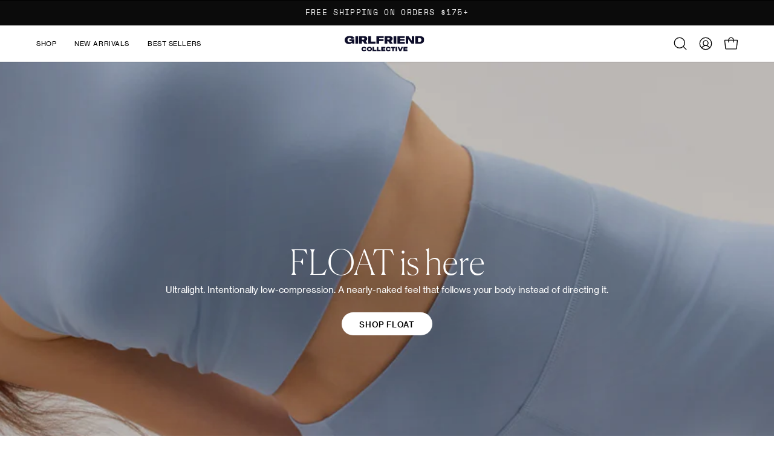

--- FILE ---
content_type: text/html; charset=utf-8
request_url: https://girlfriend.com/
body_size: 43783
content:
<!doctype html>
<html class="no-js no-touch page-loading" lang="en">
<head><meta charset="utf-8">
<meta http-equiv="X-UA-Compatible" content="IE=edge">
<meta name="viewport" content="width=device-width, height=device-height, initial-scale=1.0, minimum-scale=1.0, user-scalable=0">
<link rel="canonical" href="https://girlfriend.com/"><link rel="preconnect" href="https://fonts.shopifycdn.com" crossorigin><link rel="preload" as="font" href="//girlfriend.com/cdn/fonts/work_sans/worksans_n4.b7973b3d07d0ace13de1b1bea9c45759cdbe12cf.woff2" type="font/woff2" crossorigin><link rel="preload" as="font" href="//girlfriend.com/cdn/fonts/rubik/rubik_n5.46f1bf0063ef6b3840ba0b9b71e86033a15b4466.woff2" type="font/woff2" crossorigin><link rel="preload" as="image" href="//girlfriend.com/cdn/shop/t/407/assets/loading.svg?v=91665432863842511931768843892"><style data-shopify>
  .no-js.page-loading .loading-overlay,
  html:not(.page-loading) .loading-overlay { opacity: 0; visibility: hidden; pointer-events: none; animation: fadeOut 1s ease; transition: visibility 0s linear 1s; }

  .loading-overlay { position: fixed; top: 0; left: 0; z-index: 99999; width: 100vw; height: 100vh; display: flex; align-items: center; justify-content: center; background: var(--overlay-bg, var(--COLOR-BLACK-WHITE)); }</style><style data-shopify>.loader__image__holder { position: absolute; top: 0; left: 0; width: 100%; height: 100%; font-size: 0; display: none; align-items: center; justify-content: center; animation: pulse-loading 2s infinite ease-in-out; }
    .loader__image__holder:has(.loader__image--fallback) { animation: none; }
    .loading-image .loader__image__holder { display: flex; }
    .loader__image { max-width: 150px; height: auto; object-fit: contain; }
    .loading-image .loader__image--fallback { width: 150px; height: 150px; max-width: 150px; mask: var(--loading-svg) center center/contain no-repeat; background: var(--overlay-bg-svg, var(--COLOR-WHITE-BLACK)); }</style><script>
    const loadingAppearance = "once";
    const loaded = sessionStorage.getItem('loaded');

    if (loadingAppearance === 'once') {
      if (loaded === null) {
        sessionStorage.setItem('loaded', true);
        document.documentElement.classList.add('loading-image');
      }
    } else {
      document.documentElement.classList.add('loading-image');
    }
  </script><link rel="shortcut icon" href="//girlfriend.com/cdn/shop/files/GLogomark_RGB_Black_32x32.png?v=1755655812" type="image/png">
<title>Girlfriend Collective — Ethically Made Activewear
  
  
  </title><meta name="description" content="Don&#39;t make waste, wear it. Girlfriend Collective makes activewear out of recycled materials because trash looks better on you than it does polluting the planet.">

<meta property="og:site_name" content="Girlfriend Collective">
<meta property="og:url" content="https://girlfriend.com/">
<meta property="og:title" content="Girlfriend Collective — Ethically Made Activewear">
<meta property="og:type" content="website">
<meta property="og:description" content="Don&#39;t make waste, wear it. Girlfriend Collective makes activewear out of recycled materials because trash looks better on you than it does polluting the planet."><meta name="twitter:card" content="summary_large_image">
<meta name="twitter:title" content="Girlfriend Collective — Ethically Made Activewear">
<meta name="twitter:description" content="Don&#39;t make waste, wear it. Girlfriend Collective makes activewear out of recycled materials because trash looks better on you than it does polluting the planet."><style data-shopify>@font-face {
  font-family: Rubik;
  font-weight: 500;
  font-style: normal;
  font-display: swap;
  src: url("//girlfriend.com/cdn/fonts/rubik/rubik_n5.46f1bf0063ef6b3840ba0b9b71e86033a15b4466.woff2") format("woff2"),
       url("//girlfriend.com/cdn/fonts/rubik/rubik_n5.c73c6e4dcc7dfb4852265eb6e0e59860278f8b84.woff") format("woff");
}

    @font-face {
  font-family: "Work Sans";
  font-weight: 400;
  font-style: normal;
  font-display: swap;
  src: url("//girlfriend.com/cdn/fonts/work_sans/worksans_n4.b7973b3d07d0ace13de1b1bea9c45759cdbe12cf.woff2") format("woff2"),
       url("//girlfriend.com/cdn/fonts/work_sans/worksans_n4.cf5ceb1e6d373a9505e637c1aff0a71d0959556d.woff") format("woff");
}

    @font-face {
  font-family: "Space Mono";
  font-weight: 400;
  font-style: normal;
  font-display: swap;
  src: url("//girlfriend.com/cdn/fonts/space_mono/spacemono_n4.9ee60bbbb57a3b43dbcb22a7f53e18140cb3b40f.woff2") format("woff2"),
       url("//girlfriend.com/cdn/fonts/space_mono/spacemono_n4.0c1ebe3659065af9a832b4a469bdd1fdc9521024.woff") format("woff");
}

    @font-face {
  font-family: Pacifico;
  font-weight: 400;
  font-style: normal;
  font-display: swap;
  src: url("//girlfriend.com/cdn/fonts/pacifico/pacifico_n4.70d15be9aa2255257fe626d87fbc1ed38436b047.woff2") format("woff2"),
       url("//girlfriend.com/cdn/fonts/pacifico/pacifico_n4.a3007cff6385e4e75c208a720cd121ff3558d293.woff") format("woff");
}


    
      @font-face {
  font-family: Rubik;
  font-weight: 600;
  font-style: normal;
  font-display: swap;
  src: url("//girlfriend.com/cdn/fonts/rubik/rubik_n6.67aea03a872140ecba69ec8f230a6b23b75ea115.woff2") format("woff2"),
       url("//girlfriend.com/cdn/fonts/rubik/rubik_n6.68bdcdd14ff1017f6af9d9be50d3740fc083b3fd.woff") format("woff");
}

    

    
      @font-face {
  font-family: Rubik;
  font-weight: 300;
  font-style: normal;
  font-display: swap;
  src: url("//girlfriend.com/cdn/fonts/rubik/rubik_n3.28109fbcae8bc8da2127ed6af6c67e4379561eae.woff2") format("woff2"),
       url("//girlfriend.com/cdn/fonts/rubik/rubik_n3.942906c434ddf3af9a94498663613ee37f663688.woff") format("woff");
}

    

    
      @font-face {
  font-family: Rubik;
  font-weight: 700;
  font-style: normal;
  font-display: swap;
  src: url("//girlfriend.com/cdn/fonts/rubik/rubik_n7.9ddb1ff19ac4667369e1c444a6663062e115e651.woff2") format("woff2"),
       url("//girlfriend.com/cdn/fonts/rubik/rubik_n7.2f2815a4763d5118fdb49ad25ccceea3eafcae92.woff") format("woff");
}

    

    
      @font-face {
  font-family: "Work Sans";
  font-weight: 100;
  font-style: normal;
  font-display: swap;
  src: url("//girlfriend.com/cdn/fonts/work_sans/worksans_n1.3b5d001dd20dab2308442816b302d59109fb4702.woff2") format("woff2"),
       url("//girlfriend.com/cdn/fonts/work_sans/worksans_n1.71f6bc2e8994a3e5ec539617cc389f6c083552ad.woff") format("woff");
}

    

    
      @font-face {
  font-family: "Work Sans";
  font-weight: 500;
  font-style: normal;
  font-display: swap;
  src: url("//girlfriend.com/cdn/fonts/work_sans/worksans_n5.42fc03d7028ac0f31a2ddf10d4a2904a7483a1c4.woff2") format("woff2"),
       url("//girlfriend.com/cdn/fonts/work_sans/worksans_n5.1f79bf93aa21696aa0428c88e39fb9f946295341.woff") format("woff");
}

    

    
      @font-face {
  font-family: "Work Sans";
  font-weight: 400;
  font-style: italic;
  font-display: swap;
  src: url("//girlfriend.com/cdn/fonts/work_sans/worksans_i4.16ff51e3e71fc1d09ff97b9ff9ccacbeeb384ec4.woff2") format("woff2"),
       url("//girlfriend.com/cdn/fonts/work_sans/worksans_i4.ed4a1418cba5b7f04f79e4d5c8a5f1a6bd34f23b.woff") format("woff");
}

    

    
      @font-face {
  font-family: "Work Sans";
  font-weight: 700;
  font-style: italic;
  font-display: swap;
  src: url("//girlfriend.com/cdn/fonts/work_sans/worksans_i7.7cdba6320b03c03dcaa365743a4e0e729fe97e54.woff2") format("woff2"),
       url("//girlfriend.com/cdn/fonts/work_sans/worksans_i7.42a9f4016982495f4c0b0fb3dc64cf8f2d0c3eaa.woff") format("woff");
}

    

    
      @font-face {
  font-family: "Space Mono";
  font-weight: 700;
  font-style: normal;
  font-display: swap;
  src: url("//girlfriend.com/cdn/fonts/space_mono/spacemono_n7.508dbd51f810465f80674aa16b57dbed9d939476.woff2") format("woff2"),
       url("//girlfriend.com/cdn/fonts/space_mono/spacemono_n7.33dc758a163f8921951e545f3e66fea4986535cf.woff") format("woff");
}

    
:root {--COLOR-PRIMARY-OPPOSITE: #ffffff;
      --COLOR-PRIMARY-LIGHTEN-DARKEN-ALPHA-20: rgba(26, 26, 26, 0.2);
      --COLOR-PRIMARY-LIGHTEN-DARKEN-ALPHA-30: rgba(26, 26, 26, 0.3);

      --PRIMARY-BUTTONS-COLOR-BG: #000000;
      --PRIMARY-BUTTONS-COLOR-TEXT: #ffffff;
      --PRIMARY-BUTTONS-COLOR-TEXT-ALPHA-10: rgba(255, 255, 255, 0.1);
      --PRIMARY-BUTTONS-COLOR-BORDER: #000000;
      --PRIMARY-BUTTONS-COLOR-HOVER: rgba(255, 255, 255, 0.5);

      --PRIMARY-BUTTONS-COLOR-LIGHTEN-DARKEN: #1a1a1a;

      --PRIMARY-BUTTONS-COLOR-ALPHA-05: rgba(0, 0, 0, 0.05);
      --PRIMARY-BUTTONS-COLOR-ALPHA-10: rgba(0, 0, 0, 0.1);
      --PRIMARY-BUTTONS-COLOR-ALPHA-50: rgba(0, 0, 0, 0.5);--COLOR-SECONDARY-OPPOSITE: #000000;
      --COLOR-SECONDARY-OPPOSITE-ALPHA-20: rgba(0, 0, 0, 0.2);
      --COLOR-SECONDARY-LIGHTEN-DARKEN-ALPHA-20: rgba(230, 230, 230, 0.2);
      --COLOR-SECONDARY-LIGHTEN-DARKEN-ALPHA-30: rgba(230, 230, 230, 0.3);

      --SECONDARY-BUTTONS-COLOR-BG: #ffffff;
      --SECONDARY-BUTTONS-COLOR-TEXT: #000000;
      --SECONDARY-BUTTONS-COLOR-TEXT-ALPHA-10: rgba(0, 0, 0, 0.1);
      --SECONDARY-BUTTONS-COLOR-BORDER: #ffffff;

      --SECONDARY-BUTTONS-COLOR-ALPHA-05: rgba(255, 255, 255, 0.05);
      --SECONDARY-BUTTONS-COLOR-ALPHA-10: rgba(255, 255, 255, 0.1);
      --SECONDARY-BUTTONS-COLOR-ALPHA-50: rgba(255, 255, 255, 0.5);--OUTLINE-BUTTONS-PRIMARY-BG: transparent;
      --OUTLINE-BUTTONS-PRIMARY-TEXT: #000000;
      --OUTLINE-BUTTONS-PRIMARY-TEXT-ALPHA-10: rgba(0, 0, 0, 0.1);
      --OUTLINE-BUTTONS-PRIMARY-BORDER: #000000;
      --OUTLINE-BUTTONS-PRIMARY-BG-HOVER: rgba(26, 26, 26, 0.2);

      --OUTLINE-BUTTONS-SECONDARY-BG: transparent;
      --OUTLINE-BUTTONS-SECONDARY-TEXT: #ffffff;
      --OUTLINE-BUTTONS-SECONDARY-TEXT-ALPHA-10: rgba(255, 255, 255, 0.1);
      --OUTLINE-BUTTONS-SECONDARY-BORDER: #ffffff;
      --OUTLINE-BUTTONS-SECONDARY-BG-HOVER: rgba(230, 230, 230, 0.2);

      --OUTLINE-BUTTONS-WHITE-BG: transparent;
      --OUTLINE-BUTTONS-WHITE-TEXT: #ffffff;
      --OUTLINE-BUTTONS-WHITE-TEXT-ALPHA-10: rgba(255, 255, 255, 0.1);
      --OUTLINE-BUTTONS-WHITE-BORDER: #ffffff;

      --OUTLINE-BUTTONS-BLACK-BG: transparent;
      --OUTLINE-BUTTONS-BLACK-TEXT: #000000;
      --OUTLINE-BUTTONS-BLACK-TEXT-ALPHA-10: rgba(0, 0, 0, 0.1);
      --OUTLINE-BUTTONS-BLACK-BORDER: #000000;--OUTLINE-SOLID-BUTTONS-PRIMARY-BG: #000000;
      --OUTLINE-SOLID-BUTTONS-PRIMARY-TEXT: #ffffff;
      --OUTLINE-SOLID-BUTTONS-PRIMARY-TEXT-ALPHA-10: rgba(255, 255, 255, 0.1);
      --OUTLINE-SOLID-BUTTONS-PRIMARY-BORDER: #ffffff;
      --OUTLINE-SOLID-BUTTONS-PRIMARY-BG-HOVER: rgba(255, 255, 255, 0.2);

      --OUTLINE-SOLID-BUTTONS-SECONDARY-BG: #ffffff;
      --OUTLINE-SOLID-BUTTONS-SECONDARY-TEXT: #000000;
      --OUTLINE-SOLID-BUTTONS-SECONDARY-TEXT-ALPHA-10: rgba(0, 0, 0, 0.1);
      --OUTLINE-SOLID-BUTTONS-SECONDARY-BORDER: #000000;
      --OUTLINE-SOLID-BUTTONS-SECONDARY-BG-HOVER: rgba(0, 0, 0, 0.2);

      --OUTLINE-SOLID-BUTTONS-WHITE-BG: #ffffff;
      --OUTLINE-SOLID-BUTTONS-WHITE-TEXT: #000000;
      --OUTLINE-SOLID-BUTTONS-WHITE-TEXT-ALPHA-10: rgba(0, 0, 0, 0.1);
      --OUTLINE-SOLID-BUTTONS-WHITE-BORDER: #000000;

      --OUTLINE-SOLID-BUTTONS-BLACK-BG: #000000;
      --OUTLINE-SOLID-BUTTONS-BLACK-TEXT: #ffffff;
      --OUTLINE-SOLID-BUTTONS-BLACK-TEXT-ALPHA-10: rgba(255, 255, 255, 0.1);
      --OUTLINE-SOLID-BUTTONS-BLACK-BORDER: #ffffff;--COLOR-HEADING: #000000;
      --COLOR-TEXT: #000000;
      --COLOR-TEXT-DARKEN: #000000;
      --COLOR-TEXT-LIGHTEN: #333333;
      --COLOR-TEXT-ALPHA-5: rgba(0, 0, 0, 0.05);
      --COLOR-TEXT-ALPHA-8: rgba(0, 0, 0, 0.08);
      --COLOR-TEXT-ALPHA-10: rgba(0, 0, 0, 0.1);
      --COLOR-TEXT-ALPHA-15: rgba(0, 0, 0, 0.15);
      --COLOR-TEXT-ALPHA-20: rgba(0, 0, 0, 0.2);
      --COLOR-TEXT-ALPHA-25: rgba(0, 0, 0, 0.25);
      --COLOR-TEXT-ALPHA-50: rgba(0, 0, 0, 0.5);
      --COLOR-TEXT-ALPHA-60: rgba(0, 0, 0, 0.6);
      --COLOR-TEXT-ALPHA-85: rgba(0, 0, 0, 0.85);

      --COLOR-BG: #ffffff;
      --COLOR-BG-ALPHA-25: rgba(255, 255, 255, 0.25);
      --COLOR-BG-ALPHA-35: rgba(255, 255, 255, 0.35);
      --COLOR-BG-ALPHA-60: rgba(255, 255, 255, 0.6);
      --COLOR-BG-ALPHA-65: rgba(255, 255, 255, 0.65);
      --COLOR-BG-ALPHA-85: rgba(255, 255, 255, 0.85);
      --COLOR-BG-DARKEN: #e6e6e6;
      --COLOR-BG-LIGHTEN-DARKEN: #e6e6e6;
      --COLOR-BG-LIGHTEN-DARKEN-SHIMMER-BG: #fafafa;
      --COLOR-BG-LIGHTEN-DARKEN-SHIMMER-EFFECT: #f5f5f5;
      --COLOR-BG-LIGHTEN-DARKEN-SHIMMER-ENHANCEMENT: #000000;
      --COLOR-BG-LIGHTEN-DARKEN-FOREGROUND: #f7f7f7;
      --COLOR-BG-LIGHTEN-DARKEN-HIGHLIGHT: #d9d9d9;
      --COLOR-BG-LIGHTEN-DARKEN-SEARCH-LOADER: #cccccc;
      --COLOR-BG-LIGHTEN-DARKEN-SEARCH-LOADER-LINE: #e6e6e6;
      --COLOR-BG-LIGHTEN-DARKEN-2: #cdcdcd;
      --COLOR-BG-LIGHTEN-DARKEN-3: #c0c0c0;
      --COLOR-BG-LIGHTEN-DARKEN-4: #b3b3b3;
      --COLOR-BG-LIGHTEN-DARKEN-5: #a6a6a6;
      --COLOR-BG-LIGHTEN-DARKEN-6: #9a9a9a;
      --COLOR-BG-LIGHTEN-DARKEN-CONTRAST: #b3b3b3;
      --COLOR-BG-LIGHTEN-DARKEN-CONTRAST-2: #a6a6a6;
      --COLOR-BG-LIGHTEN-DARKEN-CONTRAST-3: #999999;
      --COLOR-BG-LIGHTEN-DARKEN-CONTRAST-4: #8c8c8c;
      --COLOR-BG-LIGHTEN-DARKEN-CONTRAST-5: #808080;
      --COLOR-BG-LIGHTEN-DARKEN-CONTRAST-6: #737373;

      --COLOR-INPUT-BG: #ffffff;

      --COLOR-ACCENT: #fff7f2;
      --COLOR-ACCENT-TEXT: #000;
      --COLOR-ACCENT-MIX-ALPHA: rgba(128, 124, 121, 0.25);

      --COLOR-BORDER: #000000;
      --COLOR-BORDER-ALPHA-15: rgba(0, 0, 0, 0.15);
      --COLOR-BORDER-ALPHA-30: rgba(0, 0, 0, 0.3);
      --COLOR-BORDER-ALPHA-50: rgba(0, 0, 0, 0.5);
      --COLOR-BORDER-ALPHA-65: rgba(0, 0, 0, 0.65);
      --COLOR-BORDER-LIGHTEN-DARKEN: #4d4d4d;
      --COLOR-BORDER-HAIRLINE: #f7f7f7;

      --COLOR-SALE-BG: #ff2a00;
      --COLOR-SALE-TEXT: #ffffff;
      --COLOR-CUSTOM-BG: #caefff;
      --COLOR-CUSTOM-TEXT: #000000;
      --COLOR-SOLD-BG: #0b0b0b;
      --COLOR-SOLD-TEXT: #d3d3d3;
      --COLOR-SAVING-BG: #ff2a00;
      --COLOR-SAVING-TEXT: #ffffff;

      --COLOR-WHITE-BLACK: #fff;
      --COLOR-BLACK-WHITE: #000;
      --COLOR-BLACK-WHITE-ALPHA-25: rgba(0, 0, 0, 0.25);
      --COLOR-BLACK-WHITE-ALPHA-34: rgba(0, 0, 0, 0.34);
      --COLOR-BG-OVERLAY: rgba(255, 255, 255, 0.5);--COLOR-DISABLED-GREY: rgba(0, 0, 0, 0.05);
      --COLOR-DISABLED-GREY-DARKEN: rgba(0, 0, 0, 0.45);
      --COLOR-ERROR: #D02E2E;
      --COLOR-ERROR-BG: #f3cbcb;
      --COLOR-SUCCESS: #56AD6A;
      --COLOR-SUCCESS-BG: #ECFEF0;
      --COLOR-WARN: #ECBD5E;
      --COLOR-TRANSPARENT: rgba(255, 255, 255, 0);

      --COLOR-WHITE: #ffffff;
      --COLOR-WHITE-DARKEN: #f2f2f2;
      --COLOR-WHITE-ALPHA-10: rgba(255, 255, 255, 0.1);
      --COLOR-WHITE-ALPHA-20: rgba(255, 255, 255, 0.2);
      --COLOR-WHITE-ALPHA-25: rgba(255, 255, 255, 0.25);
      --COLOR-WHITE-ALPHA-50: rgba(255, 255, 255, 0.5);
      --COLOR-WHITE-ALPHA-60: rgba(255, 255, 255, 0.6);
      --COLOR-BLACK: #000000;
      --COLOR-BLACK-LIGHTEN: #1a1a1a;
      --COLOR-BLACK-ALPHA-05: rgba(0, 0, 0, 0.05);
      --COLOR-BLACK-ALPHA-10: rgba(0, 0, 0, 0.1);
      --COLOR-BLACK-ALPHA-20: rgba(0, 0, 0, 0.2);
      --COLOR-BLACK-ALPHA-25: rgba(0, 0, 0, 0.25);
      --COLOR-BLACK-ALPHA-50: rgba(0, 0, 0, 0.5);
      --COLOR-BLACK-ALPHA-60: rgba(0, 0, 0, 0.6);
        --FONT-STACK-BODY: Neue Haas Grotesk Text Roman, sans-serif;
      
      --FONT-STYLE-BODY: normal;
      --FONT-STYLE-BODY-ITALIC: italic;
      --FONT-ADJUST-BODY: 0.8;

      --FONT-WEIGHT-BODY: 400;
      --FONT-WEIGHT-BODY-LIGHT: 100;
      --FONT-WEIGHT-BODY-MEDIUM: 700;
      --FONT-WEIGHT-BODY-BOLD: 500;

      
        --FONT-STACK-HEADING: Canela Thin, sans-serif;
      
      --FONT-STYLE-HEADING: normal;
      --FONT-STYLE-HEADING-ITALIC: italic;
      --FONT-ADJUST-HEADING: 1.1;

      --FONT-WEIGHT-HEADING: 500;
      --FONT-WEIGHT-HEADING-LIGHT: 300;
      --FONT-WEIGHT-HEADING-MEDIUM: 700;
      --FONT-WEIGHT-HEADING-BOLD: 600;

      
        --FONT-STACK-NAV: Neue Haas Grotesk Text Roman, sans-serif;
      
      --FONT-STYLE-NAV: normal;
      --FONT-STYLE-NAV-ITALIC: italic;
      --FONT-ADJUST-NAV: 0.7;
      --FONT-ADJUST-NAV-TOP-LEVEL: 0.7;

      --FONT-WEIGHT-NAV: 400;
      --FONT-WEIGHT-NAV-LIGHT: 100;
      --FONT-WEIGHT-NAV-MEDIUM: 700;
      --FONT-WEIGHT-NAV-BOLD: 500;

      --FONT-ADJUST-PRODUCT-GRID: 0.9;
      --FONT-ADJUST-PRODUCT-GRID-HEADING: 0.95;

      --FONT-ADJUST-BADGES: 0.9;

      
        --FONT-STACK-BUTTON: Neue Haas Grotesk Text Medium, sans-serif;
      
      --FONT-STYLE-BUTTON: normal;
      --FONT-STYLE-BUTTON-ITALIC: italic;
      --FONT-ADJUST-SMALL-BUTTON: 0.8;
      --FONT-ADJUST-MEDIUM-BUTTON: 0.8;
      --FONT-ADJUST-LARGE-BUTTON: 0.8;

      --FONT-WEIGHT-BUTTON: 400;
      --FONT-WEIGHT-BUTTON-MEDIUM: 700;
      --FONT-WEIGHT-BUTTON-BOLD: 500;

      
        --FONT-STACK-SUBHEADING: Neue Haas Grotesk Text Bold, monospace;
      
      --FONT-STYLE-SUBHEADING: normal;
      --FONT-ADJUST-SUBHEADING: 0.8;

      --FONT-WEIGHT-SUBHEADING: 400;
      --FONT-WEIGHT-SUBHEADING-BOLD: 700;

      
        --FONT-STACK-LABEL: Neue Haas Grotesk Text Roman, sans-serif;
      
      --FONT-STYLE-LABEL: normal;
      --FONT-ADJUST-LABEL: 0.65;

      
        --FONT-STACK-HIGHLIGHT: Neue Haas Grotesk Text Roman, cursive;
      
      --FONT-STYLE-HIGHLIGHT: normal;
      --FONT-WEIGHT-HIGHLIGHT: 400;

      --FONT-WEIGHT-LABEL: 500;

      --LETTER-SPACING-NAV: 0.05em;
      --LETTER-SPACING-HEADING: 0.0em;
      --LETTER-SPACING-SUBHEADING: 0.05em;
      --LETTER-SPACING-BUTTON: 0.05em;
      --LETTER-SPACING-LABEL: 0.05em;

      --BUTTON-TEXT-CAPS: uppercase;
      --HEADING-TEXT-CAPS: none;
      --SUBHEADING-TEXT-CAPS: uppercase;
      --LABEL-TEXT-CAPS: uppercase;--FONT-SIZE-INPUT: 1rem;--RADIUS: 30px;
      --RADIUS-SMALL: 22px;
      --RADIUS-TINY: 14px;
      --RADIUS-CHECKBOX: 4px;
      --RADIUS-TEXTAREA: 8px;--RADIUS-BADGE: 4px;--PRODUCT-MEDIA-PADDING-TOP: 150.0%;--BORDER-WIDTH: 1px;--STROKE-WIDTH: 12px;--SITE-WIDTH: 1440px;
      --SITE-WIDTH-NARROW: 840px;

      
      --SMALL-BUTTON-WIDTH: 50px;
      --MEDIUM-BUTTON-WIDTH: 150px;
      --LARGE-BUTTON-WIDTH: 200px;
      --SMALL-BUTTON-HEIGHT: 20px;
      --MEDIUM-BUTTON-HEIGHT: 20px;
      --LARGE-BUTTON-HEIGHT: 20px;--COLOR-UPSELLS-BG: #ffffff;
      --COLOR-UPSELLS-TEXT: #0B0B0B;
      --COLOR-UPSELLS-TEXT-LIGHTEN: #3e3e3e;
      --COLOR-UPSELLS-DISABLED-GREY-DARKEN: rgba(11, 11, 11, 0.45);
      --UPSELLS-HEIGHT: 180px;
      --UPSELLS-IMAGE-WIDTH: 30%;--ICON-ARROW-RIGHT: url( "//girlfriend.com/cdn/shop/t/407/assets/icon-chevron-right.svg?v=115618353204357621731768843892" );--loading-svg: url( "//girlfriend.com/cdn/shop/t/407/assets/loading.svg?v=91665432863842511931768843892" );
      --icon-check: url( "//girlfriend.com/cdn/shop/t/407/assets/icon-check.svg?v=175316081881880408121768843892" );
      --icon-check-swatch: url( "//girlfriend.com/cdn/shop/t/407/assets/icon-check-swatch.svg?v=131897745589030387781768843892" );
      --icon-zoom-in: url( "//girlfriend.com/cdn/shop/t/407/assets/icon-zoom-in.svg?v=157433013461716915331768843892" );
      --icon-zoom-out: url( "//girlfriend.com/cdn/shop/t/407/assets/icon-zoom-out.svg?v=164909107869959372931768843892" );--collection-sticky-bar-height: 0px;
      --collection-image-padding-top: 60%;

      --drawer-width: 400px;
      --drawer-transition: transform 0.4s cubic-bezier(0.46, 0.01, 0.32, 1);--gutter: 60px;
      --gutter-mobile: 20px;
      --grid-gutter: 20px;
      --grid-gutter-mobile: 35px;--inner: 20px;
      --inner-tablet: 18px;
      --inner-mobile: 16px;--grid: repeat(4, minmax(0, 1fr));
      --grid-tablet: repeat(3, minmax(0, 1fr));
      --grid-mobile: repeat(2, minmax(0, 1fr));
      --megamenu-grid: repeat(4, minmax(0, 1fr));
      --grid-row: 1 / span 4;--scrollbar-width: 0px;--overlay: #000;
      --overlay-opacity: 1;--swatch-width: 38px;
      --swatch-height: 26px;
      --swatch-size: 32px;
      --swatch-size-mobile: 30px;

      
      --move-offset: 20px;

      
      --autoplay-speed: 2200ms;
    }

    
/* -- code to use Neue Haas Grotesk Text Bold font-family in theme -- */
  @font-face {
    font-family: 'Neue Haas Grotesk Text Bold';
    src: url('https://cdn.shopify.com/s/files/1/0019/2217/0943/files/NeueHaasGroteskText-75Bold-Web.woff2?v=1755536785') format("woff2");
    font-weight: bold;
    font-style: normal;
  } /* - end - */

  /* -- code to use Canela Thin font-family in theme -- */
  @font-face {
    font-family: 'Canela Thin';
    src: url('https://cdn.shopify.com/s/files/1/0019/2217/0943/files/Canela-Thin-Web.woff2?v=1755536785') format("woff2");
    font-weight: lighter;
    font-style: normal;
  } /* - end - */

  /* -- code to use Neue Haas Grotesk Text Medium font-family in theme -- */
  @font-face {
    font-family: 'Neue Haas Grotesk Text Medium';
    src: url('https://cdn.shopify.com/s/files/1/0019/2217/0943/files/NeueHaasGroteskText-65Medium-Web.woff2?v=1755536785') format("woff2");
    font-weight: bolder;
    font-style: normal;
  } /* - end - */

  /* -- code to use Neue Haas Grotesk Text Roman font-family in theme -- */
  @font-face {
    font-family: 'Neue Haas Grotesk Text Roman';
    src: url('https://cdn.shopify.com/s/files/1/0019/2217/0943/files/NeueHaasGroteskText-55Roman-Web.woff2?v=1755536785') format("woff2");
    font-weight: normal;
    font-style: normal;
  } /* - end - */

  /* -- code to use Canela Light font-family in theme -- */
  @font-face {
    font-family: 'Canela Light';
    src: url('https://cdn.shopify.com/s/files/1/0019/2217/0943/files/Canela-Light-Web.woff2?v=1755536785') format("woff2");
    font-weight: lighter;
    font-style: normal;
  } /* - end - */</style><link href="//girlfriend.com/cdn/shop/t/407/assets/theme.css?v=29427563618335538011768843892" rel="stylesheet" type="text/css" media="all" /><script
  type="text/javascript"
>
    if (window.MSInputMethodContext && document.documentMode) {
      var scripts = document.getElementsByTagName('script')[0];
      var polyfill = document.createElement("script");
      polyfill.defer = true;
      polyfill.src = "//girlfriend.com/cdn/shop/t/407/assets/ie11.js?v=164037955086922138091768843892";

      scripts.parentNode.insertBefore(polyfill, scripts);

      document.documentElement.classList.add('ie11');
    } else {
      document.documentElement.className = document.documentElement.className.replace('no-js', 'js');
    }

    let root = '/';
    if (root[root.length - 1] !== '/') {
      root = `${root}/`;
    }

    window.theme = {
      routes: {
        root: root,
        cart_url: "\/cart",
        cart_add_url: "\/cart\/add",
        cart_change_url: "\/cart\/change",
        shop_url: "https:\/\/girlfriend.com",
        searchUrl: '/search',
        predictiveSearchUrl: '/search/suggest',
        product_recommendations_url: "\/recommendations\/products"
      },
      assets: {
        photoswipe: '//girlfriend.com/cdn/shop/t/407/assets/photoswipe.js?v=162613001030112971491768843892',
        smoothscroll: '//girlfriend.com/cdn/shop/t/407/assets/smoothscroll.js?v=37906625415260927261768843892',
        no_image: "//girlfriend.com/cdn/shopifycloud/storefront/assets/no-image-2048-a2addb12_1024x.gif",
        swatches: '//girlfriend.com/cdn/shop/t/407/assets/swatches.json?v=19104752027026585201768843892',
        base: "//girlfriend.com/cdn/shop/t/407/assets/"
      },
      strings: {
        add_to_cart: "Add to Cart",
        cart_acceptance_error: "You must accept our terms and conditions.",
        cart_empty: "Your cart is currently empty.",
        cart_price: "Price",
        cart_quantity: "Quantity",
        cart_items_one: "{{ count }} item",
        cart_items_many: "{{ count }} items",
        cart_title: "Cart",
        cart_total: "Total",
        continue_shopping: "Continue Shopping",
        free: "Free",
        limit_error: "Sorry, looks like we don\u0026#39;t have enough of this product.",
        preorder: "Pre-Order",
        remove: "Remove",
        sale_badge_text: "Sale",
        saving_badge: "Save {{ discount }}",
        saving_up_to_badge: "Save up to {{ discount }}",
        sold_out: "Sold Out",
        subscription: "Subscription",
        unavailable: "Unavailable",
        unit_price_label: "Unit price",
        unit_price_separator: "per",
        zero_qty_error: "Quantity must be greater than 0.",
        delete_confirm: "Are you sure you wish to delete this address?",
        newsletter_product_availability: "Notify Me When It’s Available"
      },
      icons: {
        close: '<svg aria-hidden="true" focusable="false" role="presentation" class="icon icon-close" viewBox="0 0 192 192"><path d="M150 42 42 150M150 150 42 42" stroke="currentColor" stroke-linecap="round" stroke-linejoin="round"/></svg>'
      },
      settings: {
        animationsEnabled: false,
        cartType: "drawer",
        enableAcceptTerms: false,
        enableInfinityScroll: false,
        enablePaymentButton: false,
        gridImageSize: "cover",
        gridImageAspectRatio: 1.5,
        mobileMenuBehaviour: "link",
        productGridHover: "image",
        savingBadgeType: "percentage",
        showSaleBadge: true,
        showSoldBadge: true,
        showSavingBadge: true,
        quickBuy: "quick_buy",
        suggestArticles: false,
        suggestCollections: false,
        suggestProducts: true,
        suggestPages: false,
        suggestionsResultsLimit: 5,
        currency_code_enable: false,
        hideInventoryCount: true,
        colorSwatchesType: "theme",
        atcButtonShowPrice: true,
        buynowButtonColor: "btn--white",
        buynowButtonStyle: "btn--solid-border",
        buynowButtonSize: "btn--medium",
        mobileMenuType: "new",
      },
      sizes: {
        mobile: 480,
        small: 768,
        large: 1024,
        widescreen: 1440
      },
      moneyFormat: "${{amount}}",
      moneyWithCurrencyFormat: "${{amount}} USD",
      subtotal: 0,
      current_iso_code: "USD",
      info: {
        name: 'Palo Alto'
      },
      version: '7.0.0'
    };
    window.PaloAlto = window.PaloAlto || {};
    window.slate = window.slate || {};
    window.isHeaderTransparent = false;
    window.stickyHeaderHeight = 60;
    window.lastWindowWidth = window.innerWidth || document.documentElement.clientWidth;
</script>

<script id="accessibe-js" src="https://acsbapp.com/apps/app/dist/js/app.js" defer></script>

<script>
  document.addEventListener("DOMContentLoaded", function () {
    if (typeof window.acsb !== "undefined" && typeof window.acsb.init === "function") {
      window.acsb.init({
        statementLink: '',
        footerHtml: '',
        hideMobile: true,
        hideTrigger: true,
        language: 'en',
        position: 'left',
        leadColor: '#000000',
        triggerColor: '#000000',
        triggerRadius: '50%',
        triggerPositionX: 'right',
        triggerPositionY: 'bottom',
        triggerIcon: 'people',
        triggerSize: 'medium',
        triggerOffsetX: 20,
        triggerOffsetY: 20,
        mobile: {
          triggerSize: 'small',
          triggerOffsetX: 10,
          triggerOffsetY: 10,
          triggerRadius: '50%',
        },
      });
    }
  });
</script><script src="//girlfriend.com/cdn/shop/t/407/assets/vendor.js?v=42276325216716451771768843892" defer="defer"></script>
<script src="//girlfriend.com/cdn/shop/t/407/assets/theme.dev.js?v=142618300737634547431768843892" defer="defer"></script><script
  src="https://cdn.cookielaw.org/scripttemplates/otSDKStub.js"
  type="text/javascript"
  data-domain-script="e6940695-e0c5-4155-9235-43cf86560c7b"
  id="onetrust-cookielaw">
</script>

<script type="text/javascript" id="ontrust-init-callback">
  function OptanonWrapper() {}
</script><script>window.performance && window.performance.mark && window.performance.mark('shopify.content_for_header.start');</script><meta name="facebook-domain-verification" content="nzxw4bnyxu14fvqspiw7urvjoljy2l">
<meta name="facebook-domain-verification" content="gnb5t81m42tugmijwzwjz7qpo2ushv">
<meta name="google-site-verification" content="rmlXSa1ArigH1nQUDM2NsTvOdjshP2QVfWS8_gjnTvc">
<meta id="shopify-digital-wallet" name="shopify-digital-wallet" content="/1922170943/digital_wallets/dialog">
<meta name="shopify-checkout-api-token" content="a0fb43792ac3ce0a4c85aa52beabb3dc">
<meta id="in-context-paypal-metadata" data-shop-id="1922170943" data-venmo-supported="true" data-environment="production" data-locale="en_US" data-paypal-v4="true" data-currency="USD">
<script async="async" src="/checkouts/internal/preloads.js?locale=en-US"></script>
<link rel="preconnect" href="https://shop.app" crossorigin="anonymous">
<script async="async" src="https://shop.app/checkouts/internal/preloads.js?locale=en-US&shop_id=1922170943" crossorigin="anonymous"></script>
<script id="apple-pay-shop-capabilities" type="application/json">{"shopId":1922170943,"countryCode":"US","currencyCode":"USD","merchantCapabilities":["supports3DS"],"merchantId":"gid:\/\/shopify\/Shop\/1922170943","merchantName":"Girlfriend Collective","requiredBillingContactFields":["postalAddress","email"],"requiredShippingContactFields":["postalAddress","email"],"shippingType":"shipping","supportedNetworks":["visa","masterCard","amex","discover","elo","jcb"],"total":{"type":"pending","label":"Girlfriend Collective","amount":"1.00"},"shopifyPaymentsEnabled":true,"supportsSubscriptions":true}</script>
<script id="shopify-features" type="application/json">{"accessToken":"a0fb43792ac3ce0a4c85aa52beabb3dc","betas":["rich-media-storefront-analytics"],"domain":"girlfriend.com","predictiveSearch":true,"shopId":1922170943,"locale":"en"}</script>
<script>var Shopify = Shopify || {};
Shopify.shop = "girlfriend-store.myshopify.com";
Shopify.locale = "en";
Shopify.currency = {"active":"USD","rate":"1.0"};
Shopify.country = "US";
Shopify.theme = {"name":"[PROD] 15.01.26_Float Launch 1.20","id":137508061247,"schema_name":"Palo Alto","schema_version":"7.0.0","theme_store_id":null,"role":"main"};
Shopify.theme.handle = "null";
Shopify.theme.style = {"id":null,"handle":null};
Shopify.cdnHost = "girlfriend.com/cdn";
Shopify.routes = Shopify.routes || {};
Shopify.routes.root = "/";</script>
<script type="module">!function(o){(o.Shopify=o.Shopify||{}).modules=!0}(window);</script>
<script>!function(o){function n(){var o=[];function n(){o.push(Array.prototype.slice.apply(arguments))}return n.q=o,n}var t=o.Shopify=o.Shopify||{};t.loadFeatures=n(),t.autoloadFeatures=n()}(window);</script>
<script>
  window.ShopifyPay = window.ShopifyPay || {};
  window.ShopifyPay.apiHost = "shop.app\/pay";
  window.ShopifyPay.redirectState = null;
</script>
<script id="shop-js-analytics" type="application/json">{"pageType":"index"}</script>
<script defer="defer" async type="module" src="//girlfriend.com/cdn/shopifycloud/shop-js/modules/v2/client.init-shop-cart-sync_BN7fPSNr.en.esm.js"></script>
<script defer="defer" async type="module" src="//girlfriend.com/cdn/shopifycloud/shop-js/modules/v2/chunk.common_Cbph3Kss.esm.js"></script>
<script defer="defer" async type="module" src="//girlfriend.com/cdn/shopifycloud/shop-js/modules/v2/chunk.modal_DKumMAJ1.esm.js"></script>
<script type="module">
  await import("//girlfriend.com/cdn/shopifycloud/shop-js/modules/v2/client.init-shop-cart-sync_BN7fPSNr.en.esm.js");
await import("//girlfriend.com/cdn/shopifycloud/shop-js/modules/v2/chunk.common_Cbph3Kss.esm.js");
await import("//girlfriend.com/cdn/shopifycloud/shop-js/modules/v2/chunk.modal_DKumMAJ1.esm.js");

  window.Shopify.SignInWithShop?.initShopCartSync?.({"fedCMEnabled":true,"windoidEnabled":true});

</script>
<script>
  window.Shopify = window.Shopify || {};
  if (!window.Shopify.featureAssets) window.Shopify.featureAssets = {};
  window.Shopify.featureAssets['shop-js'] = {"shop-cart-sync":["modules/v2/client.shop-cart-sync_CJVUk8Jm.en.esm.js","modules/v2/chunk.common_Cbph3Kss.esm.js","modules/v2/chunk.modal_DKumMAJ1.esm.js"],"init-fed-cm":["modules/v2/client.init-fed-cm_7Fvt41F4.en.esm.js","modules/v2/chunk.common_Cbph3Kss.esm.js","modules/v2/chunk.modal_DKumMAJ1.esm.js"],"init-shop-email-lookup-coordinator":["modules/v2/client.init-shop-email-lookup-coordinator_Cc088_bR.en.esm.js","modules/v2/chunk.common_Cbph3Kss.esm.js","modules/v2/chunk.modal_DKumMAJ1.esm.js"],"init-windoid":["modules/v2/client.init-windoid_hPopwJRj.en.esm.js","modules/v2/chunk.common_Cbph3Kss.esm.js","modules/v2/chunk.modal_DKumMAJ1.esm.js"],"shop-button":["modules/v2/client.shop-button_B0jaPSNF.en.esm.js","modules/v2/chunk.common_Cbph3Kss.esm.js","modules/v2/chunk.modal_DKumMAJ1.esm.js"],"shop-cash-offers":["modules/v2/client.shop-cash-offers_DPIskqss.en.esm.js","modules/v2/chunk.common_Cbph3Kss.esm.js","modules/v2/chunk.modal_DKumMAJ1.esm.js"],"shop-toast-manager":["modules/v2/client.shop-toast-manager_CK7RT69O.en.esm.js","modules/v2/chunk.common_Cbph3Kss.esm.js","modules/v2/chunk.modal_DKumMAJ1.esm.js"],"init-shop-cart-sync":["modules/v2/client.init-shop-cart-sync_BN7fPSNr.en.esm.js","modules/v2/chunk.common_Cbph3Kss.esm.js","modules/v2/chunk.modal_DKumMAJ1.esm.js"],"init-customer-accounts-sign-up":["modules/v2/client.init-customer-accounts-sign-up_CfPf4CXf.en.esm.js","modules/v2/client.shop-login-button_DeIztwXF.en.esm.js","modules/v2/chunk.common_Cbph3Kss.esm.js","modules/v2/chunk.modal_DKumMAJ1.esm.js"],"pay-button":["modules/v2/client.pay-button_CgIwFSYN.en.esm.js","modules/v2/chunk.common_Cbph3Kss.esm.js","modules/v2/chunk.modal_DKumMAJ1.esm.js"],"init-customer-accounts":["modules/v2/client.init-customer-accounts_DQ3x16JI.en.esm.js","modules/v2/client.shop-login-button_DeIztwXF.en.esm.js","modules/v2/chunk.common_Cbph3Kss.esm.js","modules/v2/chunk.modal_DKumMAJ1.esm.js"],"avatar":["modules/v2/client.avatar_BTnouDA3.en.esm.js"],"init-shop-for-new-customer-accounts":["modules/v2/client.init-shop-for-new-customer-accounts_CsZy_esa.en.esm.js","modules/v2/client.shop-login-button_DeIztwXF.en.esm.js","modules/v2/chunk.common_Cbph3Kss.esm.js","modules/v2/chunk.modal_DKumMAJ1.esm.js"],"shop-follow-button":["modules/v2/client.shop-follow-button_BRMJjgGd.en.esm.js","modules/v2/chunk.common_Cbph3Kss.esm.js","modules/v2/chunk.modal_DKumMAJ1.esm.js"],"checkout-modal":["modules/v2/client.checkout-modal_B9Drz_yf.en.esm.js","modules/v2/chunk.common_Cbph3Kss.esm.js","modules/v2/chunk.modal_DKumMAJ1.esm.js"],"shop-login-button":["modules/v2/client.shop-login-button_DeIztwXF.en.esm.js","modules/v2/chunk.common_Cbph3Kss.esm.js","modules/v2/chunk.modal_DKumMAJ1.esm.js"],"lead-capture":["modules/v2/client.lead-capture_DXYzFM3R.en.esm.js","modules/v2/chunk.common_Cbph3Kss.esm.js","modules/v2/chunk.modal_DKumMAJ1.esm.js"],"shop-login":["modules/v2/client.shop-login_CA5pJqmO.en.esm.js","modules/v2/chunk.common_Cbph3Kss.esm.js","modules/v2/chunk.modal_DKumMAJ1.esm.js"],"payment-terms":["modules/v2/client.payment-terms_BxzfvcZJ.en.esm.js","modules/v2/chunk.common_Cbph3Kss.esm.js","modules/v2/chunk.modal_DKumMAJ1.esm.js"]};
</script>
<script>(function() {
  var isLoaded = false;
  function asyncLoad() {
    if (isLoaded) return;
    isLoaded = true;
    var urls = ["https:\/\/str.rise-ai.com\/?shop=girlfriend-store.myshopify.com","https:\/\/strn.rise-ai.com\/?shop=girlfriend-store.myshopify.com","https:\/\/d1zcmvsklxjbur.cloudfront.net\/static\/coopcommerce-pixel.js?publisher_id=1173ec9d-919e-4ef8-8d64-5f8b365dfe5d\u0026environment=production\u0026\u0026shop=girlfriend-store.myshopify.com","https:\/\/config.gorgias.chat\/bundle-loader\/01GYCBYMCAQD2K9HDH49QVVK24?source=shopify1click\u0026shop=girlfriend-store.myshopify.com","https:\/\/static.klaviyo.com\/onsite\/js\/NnCGsR\/klaviyo.js?company_id=NnCGsR\u0026shop=girlfriend-store.myshopify.com","https:\/\/cdn.corso.com\/js\/corso-checkout-plus.js?shop=girlfriend-store.myshopify.com\u0026sfToken=42250c50b57d6dc663c36fe7508c36c6\u0026shop=girlfriend-store.myshopify.com","https:\/\/app.octaneai.com\/4n9t46ni06s4tfyl\/shopify.js?x=JdnWtgrol9IYXhPR\u0026shop=girlfriend-store.myshopify.com","https:\/\/public.9gtb.com\/loader.js?g_cvt_id=edfc67e5-d968-4e77-9b1a-99a8798b0931\u0026shop=girlfriend-store.myshopify.com"];
    for (var i = 0; i < urls.length; i++) {
      var s = document.createElement('script');
      s.type = 'text/javascript';
      s.async = true;
      s.src = urls[i];
      var x = document.getElementsByTagName('script')[0];
      x.parentNode.insertBefore(s, x);
    }
  };
  if(window.attachEvent) {
    window.attachEvent('onload', asyncLoad);
  } else {
    window.addEventListener('load', asyncLoad, false);
  }
})();</script>
<script id="__st">var __st={"a":1922170943,"offset":-28800,"reqid":"50c81412-63b9-4246-a4b2-0b6dac3b4f52-1770002844","pageurl":"girlfriend.com\/?tw_source=google\u0026tw_adid=626634154683\u0026tw_campaign=18526745730\u0026gad_source=1\u0026gad_campaignid=18526745730\u0026gbraid=0AAAAADemKH19bQQtf5cWLwgVe0hpFo4GN\u0026gclid=Cj0KCQiAkPzLBhD4ARIsAGfah8g4Dte6F__aBTnjwfuSlwy9DfKBapfQQ6jLKnFVXXMf5H7IgDGt8ccaAv2NEALw_wcB","u":"eaa9c7d11744","p":"home"};</script>
<script>window.ShopifyPaypalV4VisibilityTracking = true;</script>
<script id="captcha-bootstrap">!function(){'use strict';const t='contact',e='account',n='new_comment',o=[[t,t],['blogs',n],['comments',n],[t,'customer']],c=[[e,'customer_login'],[e,'guest_login'],[e,'recover_customer_password'],[e,'create_customer']],r=t=>t.map((([t,e])=>`form[action*='/${t}']:not([data-nocaptcha='true']) input[name='form_type'][value='${e}']`)).join(','),a=t=>()=>t?[...document.querySelectorAll(t)].map((t=>t.form)):[];function s(){const t=[...o],e=r(t);return a(e)}const i='password',u='form_key',d=['recaptcha-v3-token','g-recaptcha-response','h-captcha-response',i],f=()=>{try{return window.sessionStorage}catch{return}},m='__shopify_v',_=t=>t.elements[u];function p(t,e,n=!1){try{const o=window.sessionStorage,c=JSON.parse(o.getItem(e)),{data:r}=function(t){const{data:e,action:n}=t;return t[m]||n?{data:e,action:n}:{data:t,action:n}}(c);for(const[e,n]of Object.entries(r))t.elements[e]&&(t.elements[e].value=n);n&&o.removeItem(e)}catch(o){console.error('form repopulation failed',{error:o})}}const l='form_type',E='cptcha';function T(t){t.dataset[E]=!0}const w=window,h=w.document,L='Shopify',v='ce_forms',y='captcha';let A=!1;((t,e)=>{const n=(g='f06e6c50-85a8-45c8-87d0-21a2b65856fe',I='https://cdn.shopify.com/shopifycloud/storefront-forms-hcaptcha/ce_storefront_forms_captcha_hcaptcha.v1.5.2.iife.js',D={infoText:'Protected by hCaptcha',privacyText:'Privacy',termsText:'Terms'},(t,e,n)=>{const o=w[L][v],c=o.bindForm;if(c)return c(t,g,e,D).then(n);var r;o.q.push([[t,g,e,D],n]),r=I,A||(h.body.append(Object.assign(h.createElement('script'),{id:'captcha-provider',async:!0,src:r})),A=!0)});var g,I,D;w[L]=w[L]||{},w[L][v]=w[L][v]||{},w[L][v].q=[],w[L][y]=w[L][y]||{},w[L][y].protect=function(t,e){n(t,void 0,e),T(t)},Object.freeze(w[L][y]),function(t,e,n,w,h,L){const[v,y,A,g]=function(t,e,n){const i=e?o:[],u=t?c:[],d=[...i,...u],f=r(d),m=r(i),_=r(d.filter((([t,e])=>n.includes(e))));return[a(f),a(m),a(_),s()]}(w,h,L),I=t=>{const e=t.target;return e instanceof HTMLFormElement?e:e&&e.form},D=t=>v().includes(t);t.addEventListener('submit',(t=>{const e=I(t);if(!e)return;const n=D(e)&&!e.dataset.hcaptchaBound&&!e.dataset.recaptchaBound,o=_(e),c=g().includes(e)&&(!o||!o.value);(n||c)&&t.preventDefault(),c&&!n&&(function(t){try{if(!f())return;!function(t){const e=f();if(!e)return;const n=_(t);if(!n)return;const o=n.value;o&&e.removeItem(o)}(t);const e=Array.from(Array(32),(()=>Math.random().toString(36)[2])).join('');!function(t,e){_(t)||t.append(Object.assign(document.createElement('input'),{type:'hidden',name:u})),t.elements[u].value=e}(t,e),function(t,e){const n=f();if(!n)return;const o=[...t.querySelectorAll(`input[type='${i}']`)].map((({name:t})=>t)),c=[...d,...o],r={};for(const[a,s]of new FormData(t).entries())c.includes(a)||(r[a]=s);n.setItem(e,JSON.stringify({[m]:1,action:t.action,data:r}))}(t,e)}catch(e){console.error('failed to persist form',e)}}(e),e.submit())}));const S=(t,e)=>{t&&!t.dataset[E]&&(n(t,e.some((e=>e===t))),T(t))};for(const o of['focusin','change'])t.addEventListener(o,(t=>{const e=I(t);D(e)&&S(e,y())}));const B=e.get('form_key'),M=e.get(l),P=B&&M;t.addEventListener('DOMContentLoaded',(()=>{const t=y();if(P)for(const e of t)e.elements[l].value===M&&p(e,B);[...new Set([...A(),...v().filter((t=>'true'===t.dataset.shopifyCaptcha))])].forEach((e=>S(e,t)))}))}(h,new URLSearchParams(w.location.search),n,t,e,['guest_login'])})(!0,!0)}();</script>
<script integrity="sha256-4kQ18oKyAcykRKYeNunJcIwy7WH5gtpwJnB7kiuLZ1E=" data-source-attribution="shopify.loadfeatures" defer="defer" src="//girlfriend.com/cdn/shopifycloud/storefront/assets/storefront/load_feature-a0a9edcb.js" crossorigin="anonymous"></script>
<script crossorigin="anonymous" defer="defer" src="//girlfriend.com/cdn/shopifycloud/storefront/assets/shopify_pay/storefront-65b4c6d7.js?v=20250812"></script>
<script data-source-attribution="shopify.dynamic_checkout.dynamic.init">var Shopify=Shopify||{};Shopify.PaymentButton=Shopify.PaymentButton||{isStorefrontPortableWallets:!0,init:function(){window.Shopify.PaymentButton.init=function(){};var t=document.createElement("script");t.src="https://girlfriend.com/cdn/shopifycloud/portable-wallets/latest/portable-wallets.en.js",t.type="module",document.head.appendChild(t)}};
</script>
<script data-source-attribution="shopify.dynamic_checkout.buyer_consent">
  function portableWalletsHideBuyerConsent(e){var t=document.getElementById("shopify-buyer-consent"),n=document.getElementById("shopify-subscription-policy-button");t&&n&&(t.classList.add("hidden"),t.setAttribute("aria-hidden","true"),n.removeEventListener("click",e))}function portableWalletsShowBuyerConsent(e){var t=document.getElementById("shopify-buyer-consent"),n=document.getElementById("shopify-subscription-policy-button");t&&n&&(t.classList.remove("hidden"),t.removeAttribute("aria-hidden"),n.addEventListener("click",e))}window.Shopify?.PaymentButton&&(window.Shopify.PaymentButton.hideBuyerConsent=portableWalletsHideBuyerConsent,window.Shopify.PaymentButton.showBuyerConsent=portableWalletsShowBuyerConsent);
</script>
<script data-source-attribution="shopify.dynamic_checkout.cart.bootstrap">document.addEventListener("DOMContentLoaded",(function(){function t(){return document.querySelector("shopify-accelerated-checkout-cart, shopify-accelerated-checkout")}if(t())Shopify.PaymentButton.init();else{new MutationObserver((function(e,n){t()&&(Shopify.PaymentButton.init(),n.disconnect())})).observe(document.body,{childList:!0,subtree:!0})}}));
</script>
<link id="shopify-accelerated-checkout-styles" rel="stylesheet" media="screen" href="https://girlfriend.com/cdn/shopifycloud/portable-wallets/latest/accelerated-checkout-backwards-compat.css" crossorigin="anonymous">
<style id="shopify-accelerated-checkout-cart">
        #shopify-buyer-consent {
  margin-top: 1em;
  display: inline-block;
  width: 100%;
}

#shopify-buyer-consent.hidden {
  display: none;
}

#shopify-subscription-policy-button {
  background: none;
  border: none;
  padding: 0;
  text-decoration: underline;
  font-size: inherit;
  cursor: pointer;
}

#shopify-subscription-policy-button::before {
  box-shadow: none;
}

      </style>

<script>window.performance && window.performance.mark && window.performance.mark('shopify.content_for_header.end');</script>
<!-- BEGIN app block: shopify://apps/okendo/blocks/theme-settings/bb689e69-ea70-4661-8fb7-ad24a2e23c29 --><!-- BEGIN app snippet: header-metafields -->




    <script id="okeReferralSettings" type="application/json">{"subscriberId":"4cfbaa63-f2fb-40e2-920f-ed2f072cbf53","matchCustomerLocale":false,"localeAndVariant":{"code":"en"},"referralSettings":{"referralsDisabled":false,"rewardSet":{"sender":{"type":"loyalty","integration":"okendo","basePointsAmount":500,"vipTierPointRules":{"39038c66-47f3-434e-81c3-e0a861353be3":{"isActive":true,"isDefault":true,"pointsAmount":500},"7be986c5-8b04-4cdb-8cec-7487cc0f9db7":{"isActive":true,"pointsAmount":500}}},"recipient":{"type":"coupon","description":"10% off your next order","value":10,"valueType":"percentage"}},"terms":{"enabled":false},"textContentSet":{"recipient":{"titleText":"Enter your email to receive your coupon"},"sender":{"titleText":"Give $25 Earn $25","bodyText":"Give your friends $25 off their first purchase of $125 or more and earn $25 (500 points) to redeem off your next purchase when they buy. Submit your email below to get started."}},"showMarketingOptIn":false,"socialShare":{"options":{"sms":true,"twitter":true,"whatsApp":true,"facebookMessenger":true,"facebook":true},"defaultText":"I love Girlfriend Collective! Use this link to get a discount!","displayType":"monochrome","style":{"fillColor":"#FFFFFF","backgroundColor":"#0B0B0B"}},"style":{"button":{"hoverBackgroundColor":"#0B0B0B","backgroundColor":"#0B0B0B","hoverTextColor":"#FFFFFF","textColor":"#FFFFFF"},"text":{"primaryColor":"#0B0B0B","secondaryColor":"#0B0B0B"},"hideOkendoBranding":true,"bubble":{"textColor":"#FFFFFF","backgroundColor":"#0B0B0B"},"removeBorderRadius":false,"textField":{"border":{"color":"#8F8F94","focusColor":"#8F8F94","focusShadowColor":"#FFFFFF"}}}}}</script><script type="text/javascript" defer="" src="https://d3hw6dc1ow8pp2.cloudfront.net/referrals/js/referrals-api.js"></script>







    <style data-oke-reviews-version="0.82.1" type="text/css" data-href="https://d3hw6dc1ow8pp2.cloudfront.net/reviews-widget-plus/css/okendo-reviews-styles.9d163ae1.css"></style><style data-oke-reviews-version="0.82.1" type="text/css" data-href="https://d3hw6dc1ow8pp2.cloudfront.net/reviews-widget-plus/css/modules/okendo-star-rating.4cb378a8.css"></style><style data-oke-reviews-version="0.82.1" type="text/css" data-href="https://d3hw6dc1ow8pp2.cloudfront.net/reviews-widget-plus/css/modules/okendo-reviews-keywords.0942444f.css"></style><style data-oke-reviews-version="0.82.1" type="text/css" data-href="https://d3hw6dc1ow8pp2.cloudfront.net/reviews-widget-plus/css/modules/okendo-reviews-summary.a0c9d7d6.css"></style><style type="text/css">.okeReviews[data-oke-container],div.okeReviews{font-size:14px;font-size:var(--oke-text-regular);font-weight:400;font-family:var(--oke-text-fontFamily);line-height:1.6}.okeReviews[data-oke-container] *,.okeReviews[data-oke-container] :after,.okeReviews[data-oke-container] :before,div.okeReviews *,div.okeReviews :after,div.okeReviews :before{box-sizing:border-box}.okeReviews[data-oke-container] h1,.okeReviews[data-oke-container] h2,.okeReviews[data-oke-container] h3,.okeReviews[data-oke-container] h4,.okeReviews[data-oke-container] h5,.okeReviews[data-oke-container] h6,div.okeReviews h1,div.okeReviews h2,div.okeReviews h3,div.okeReviews h4,div.okeReviews h5,div.okeReviews h6{font-size:1em;font-weight:400;line-height:1.4;margin:0}.okeReviews[data-oke-container] ul,div.okeReviews ul{padding:0;margin:0}.okeReviews[data-oke-container] li,div.okeReviews li{list-style-type:none;padding:0}.okeReviews[data-oke-container] p,div.okeReviews p{line-height:1.8;margin:0 0 4px}.okeReviews[data-oke-container] p:last-child,div.okeReviews p:last-child{margin-bottom:0}.okeReviews[data-oke-container] a,div.okeReviews a{text-decoration:none;color:inherit}.okeReviews[data-oke-container] button,div.okeReviews button{border-radius:0;border:0;box-shadow:none;margin:0;width:auto;min-width:auto;padding:0;background-color:transparent;min-height:auto}.okeReviews[data-oke-container] button,.okeReviews[data-oke-container] input,.okeReviews[data-oke-container] select,.okeReviews[data-oke-container] textarea,div.okeReviews button,div.okeReviews input,div.okeReviews select,div.okeReviews textarea{font-family:inherit;font-size:1em}.okeReviews[data-oke-container] label,.okeReviews[data-oke-container] select,div.okeReviews label,div.okeReviews select{display:inline}.okeReviews[data-oke-container] select,div.okeReviews select{width:auto}.okeReviews[data-oke-container] article,.okeReviews[data-oke-container] aside,div.okeReviews article,div.okeReviews aside{margin:0}.okeReviews[data-oke-container] table,div.okeReviews table{background:transparent;border:0;border-collapse:collapse;border-spacing:0;font-family:inherit;font-size:1em;table-layout:auto}.okeReviews[data-oke-container] table td,.okeReviews[data-oke-container] table th,.okeReviews[data-oke-container] table tr,div.okeReviews table td,div.okeReviews table th,div.okeReviews table tr{border:0;font-family:inherit;font-size:1em}.okeReviews[data-oke-container] table td,.okeReviews[data-oke-container] table th,div.okeReviews table td,div.okeReviews table th{background:transparent;font-weight:400;letter-spacing:normal;padding:0;text-align:left;text-transform:none;vertical-align:middle}.okeReviews[data-oke-container] table tr:hover td,.okeReviews[data-oke-container] table tr:hover th,div.okeReviews table tr:hover td,div.okeReviews table tr:hover th{background:transparent}.okeReviews[data-oke-container] fieldset,div.okeReviews fieldset{border:0;padding:0;margin:0;min-width:0}.okeReviews[data-oke-container] img,.okeReviews[data-oke-container] svg,div.okeReviews img,div.okeReviews svg{max-width:none}.okeReviews[data-oke-container] div:empty,div.okeReviews div:empty{display:block}.okeReviews[data-oke-container] .oke-icon:before,div.okeReviews .oke-icon:before{font-family:oke-widget-icons!important;font-style:normal;font-weight:400;font-variant:normal;text-transform:none;line-height:1;-webkit-font-smoothing:antialiased;-moz-osx-font-smoothing:grayscale;color:inherit}.okeReviews[data-oke-container] .oke-icon--select-arrow:before,div.okeReviews .oke-icon--select-arrow:before{content:""}.okeReviews[data-oke-container] .oke-icon--loading:before,div.okeReviews .oke-icon--loading:before{content:""}.okeReviews[data-oke-container] .oke-icon--pencil:before,div.okeReviews .oke-icon--pencil:before{content:""}.okeReviews[data-oke-container] .oke-icon--filter:before,div.okeReviews .oke-icon--filter:before{content:""}.okeReviews[data-oke-container] .oke-icon--play:before,div.okeReviews .oke-icon--play:before{content:""}.okeReviews[data-oke-container] .oke-icon--tick-circle:before,div.okeReviews .oke-icon--tick-circle:before{content:""}.okeReviews[data-oke-container] .oke-icon--chevron-left:before,div.okeReviews .oke-icon--chevron-left:before{content:""}.okeReviews[data-oke-container] .oke-icon--chevron-right:before,div.okeReviews .oke-icon--chevron-right:before{content:""}.okeReviews[data-oke-container] .oke-icon--thumbs-down:before,div.okeReviews .oke-icon--thumbs-down:before{content:""}.okeReviews[data-oke-container] .oke-icon--thumbs-up:before,div.okeReviews .oke-icon--thumbs-up:before{content:""}.okeReviews[data-oke-container] .oke-icon--close:before,div.okeReviews .oke-icon--close:before{content:""}.okeReviews[data-oke-container] .oke-icon--chevron-up:before,div.okeReviews .oke-icon--chevron-up:before{content:""}.okeReviews[data-oke-container] .oke-icon--chevron-down:before,div.okeReviews .oke-icon--chevron-down:before{content:""}.okeReviews[data-oke-container] .oke-icon--star:before,div.okeReviews .oke-icon--star:before{content:""}.okeReviews[data-oke-container] .oke-icon--magnifying-glass:before,div.okeReviews .oke-icon--magnifying-glass:before{content:""}@font-face{font-family:oke-widget-icons;src:url(https://d3hw6dc1ow8pp2.cloudfront.net/reviews-widget-plus/fonts/oke-widget-icons.ttf) format("truetype"),url(https://d3hw6dc1ow8pp2.cloudfront.net/reviews-widget-plus/fonts/oke-widget-icons.woff) format("woff"),url(https://d3hw6dc1ow8pp2.cloudfront.net/reviews-widget-plus/img/oke-widget-icons.bc0d6b0a.svg) format("svg");font-weight:400;font-style:normal;font-display:block}.okeReviews[data-oke-container] .oke-button,div.okeReviews .oke-button{display:inline-block;border-style:solid;border-color:var(--oke-button-borderColor);border-width:var(--oke-button-borderWidth);background-color:var(--oke-button-backgroundColor);line-height:1;padding:12px 24px;margin:0;border-radius:var(--oke-button-borderRadius);color:var(--oke-button-textColor);text-align:center;position:relative;font-weight:var(--oke-button-fontWeight);font-size:var(--oke-button-fontSize);font-family:var(--oke-button-fontFamily);outline:0}.okeReviews[data-oke-container] .oke-button-text,.okeReviews[data-oke-container] .oke-button .oke-icon,div.okeReviews .oke-button-text,div.okeReviews .oke-button .oke-icon{line-height:1}.okeReviews[data-oke-container] .oke-button.oke-is-loading,div.okeReviews .oke-button.oke-is-loading{position:relative}.okeReviews[data-oke-container] .oke-button.oke-is-loading:before,div.okeReviews .oke-button.oke-is-loading:before{font-family:oke-widget-icons!important;font-style:normal;font-weight:400;font-variant:normal;text-transform:none;line-height:1;-webkit-font-smoothing:antialiased;-moz-osx-font-smoothing:grayscale;content:"";color:undefined;font-size:12px;display:inline-block;animation:oke-spin 1s linear infinite;position:absolute;width:12px;height:12px;top:0;left:0;bottom:0;right:0;margin:auto}.okeReviews[data-oke-container] .oke-button.oke-is-loading>*,div.okeReviews .oke-button.oke-is-loading>*{opacity:0}.okeReviews[data-oke-container] .oke-button.oke-is-active,div.okeReviews .oke-button.oke-is-active{background-color:var(--oke-button-backgroundColorActive);color:var(--oke-button-textColorActive);border-color:var(--oke-button-borderColorActive)}.okeReviews[data-oke-container] .oke-button:not(.oke-is-loading),div.okeReviews .oke-button:not(.oke-is-loading){cursor:pointer}.okeReviews[data-oke-container] .oke-button:not(.oke-is-loading):not(.oke-is-active):hover,div.okeReviews .oke-button:not(.oke-is-loading):not(.oke-is-active):hover{background-color:var(--oke-button-backgroundColorHover);color:var(--oke-button-textColorHover);border-color:var(--oke-button-borderColorHover);box-shadow:0 0 0 2px var(--oke-button-backgroundColorHover)}.okeReviews[data-oke-container] .oke-button:not(.oke-is-loading):not(.oke-is-active):active,.okeReviews[data-oke-container] .oke-button:not(.oke-is-loading):not(.oke-is-active):hover:active,div.okeReviews .oke-button:not(.oke-is-loading):not(.oke-is-active):active,div.okeReviews .oke-button:not(.oke-is-loading):not(.oke-is-active):hover:active{background-color:var(--oke-button-backgroundColorActive);color:var(--oke-button-textColorActive);border-color:var(--oke-button-borderColorActive)}.okeReviews[data-oke-container] .oke-title,div.okeReviews .oke-title{font-weight:var(--oke-title-fontWeight);font-size:var(--oke-title-fontSize);font-family:var(--oke-title-fontFamily)}.okeReviews[data-oke-container] .oke-bodyText,div.okeReviews .oke-bodyText{font-weight:var(--oke-bodyText-fontWeight);font-size:var(--oke-bodyText-fontSize);font-family:var(--oke-bodyText-fontFamily)}.okeReviews[data-oke-container] .oke-linkButton,div.okeReviews .oke-linkButton{cursor:pointer;font-weight:700;pointer-events:auto;text-decoration:underline}.okeReviews[data-oke-container] .oke-linkButton:hover,div.okeReviews .oke-linkButton:hover{text-decoration:none}.okeReviews[data-oke-container] .oke-readMore,div.okeReviews .oke-readMore{cursor:pointer;color:inherit;text-decoration:underline}.okeReviews[data-oke-container] .oke-select,div.okeReviews .oke-select{cursor:pointer;background-repeat:no-repeat;background-position-x:100%;background-position-y:50%;border:none;padding:0 24px 0 12px;-moz-appearance:none;appearance:none;color:inherit;-webkit-appearance:none;background-color:transparent;background-image:url("data:image/svg+xml;charset=utf-8,%3Csvg fill='currentColor' xmlns='http://www.w3.org/2000/svg' viewBox='0 0 24 24'%3E%3Cpath d='M7 10l5 5 5-5z'/%3E%3Cpath d='M0 0h24v24H0z' fill='none'/%3E%3C/svg%3E");outline-offset:4px}.okeReviews[data-oke-container] .oke-select:disabled,div.okeReviews .oke-select:disabled{background-color:transparent;background-image:url("data:image/svg+xml;charset=utf-8,%3Csvg fill='%239a9db1' xmlns='http://www.w3.org/2000/svg' viewBox='0 0 24 24'%3E%3Cpath d='M7 10l5 5 5-5z'/%3E%3Cpath d='M0 0h24v24H0z' fill='none'/%3E%3C/svg%3E")}.okeReviews[data-oke-container] .oke-loader,div.okeReviews .oke-loader{position:relative}.okeReviews[data-oke-container] .oke-loader:before,div.okeReviews .oke-loader:before{font-family:oke-widget-icons!important;font-style:normal;font-weight:400;font-variant:normal;text-transform:none;line-height:1;-webkit-font-smoothing:antialiased;-moz-osx-font-smoothing:grayscale;content:"";color:var(--oke-text-secondaryColor);font-size:12px;display:inline-block;animation:oke-spin 1s linear infinite;position:absolute;width:12px;height:12px;top:0;left:0;bottom:0;right:0;margin:auto}.okeReviews[data-oke-container] .oke-a11yText,div.okeReviews .oke-a11yText{border:0;clip:rect(0 0 0 0);height:1px;margin:-1px;overflow:hidden;padding:0;position:absolute;width:1px}.okeReviews[data-oke-container] .oke-hidden,div.okeReviews .oke-hidden{display:none}.okeReviews[data-oke-container] .oke-modal,div.okeReviews .oke-modal{bottom:0;left:0;overflow:auto;position:fixed;right:0;top:0;z-index:2147483647;max-height:100%;background-color:rgba(0,0,0,.5);padding:40px 0 32px}@media only screen and (min-width:1024px){.okeReviews[data-oke-container] .oke-modal,div.okeReviews .oke-modal{display:flex;align-items:center;padding:48px 0}}.okeReviews[data-oke-container] .oke-modal ::-moz-selection,div.okeReviews .oke-modal ::-moz-selection{background-color:rgba(39,45,69,.2)}.okeReviews[data-oke-container] .oke-modal ::selection,div.okeReviews .oke-modal ::selection{background-color:rgba(39,45,69,.2)}.okeReviews[data-oke-container] .oke-modal,.okeReviews[data-oke-container] .oke-modal p,div.okeReviews .oke-modal,div.okeReviews .oke-modal p{color:#272d45}.okeReviews[data-oke-container] .oke-modal-content,div.okeReviews .oke-modal-content{background-color:#fff;margin:auto;position:relative;will-change:transform,opacity;width:calc(100% - 64px)}@media only screen and (min-width:1024px){.okeReviews[data-oke-container] .oke-modal-content,div.okeReviews .oke-modal-content{max-width:1000px}}.okeReviews[data-oke-container] .oke-modal-close,div.okeReviews .oke-modal-close{cursor:pointer;position:absolute;width:32px;height:32px;top:-32px;padding:4px;right:-4px;line-height:1}.okeReviews[data-oke-container] .oke-modal-close:before,div.okeReviews .oke-modal-close:before{font-family:oke-widget-icons!important;font-style:normal;font-weight:400;font-variant:normal;text-transform:none;line-height:1;-webkit-font-smoothing:antialiased;-moz-osx-font-smoothing:grayscale;content:"";color:#fff;font-size:24px;display:inline-block;width:24px;height:24px}.okeReviews[data-oke-container] .oke-modal-overlay,div.okeReviews .oke-modal-overlay{background-color:rgba(43,46,56,.9)}@media only screen and (min-width:1024px){.okeReviews[data-oke-container] .oke-modal--large .oke-modal-content,div.okeReviews .oke-modal--large .oke-modal-content{max-width:1200px}}.okeReviews[data-oke-container] .oke-modal .oke-helpful,.okeReviews[data-oke-container] .oke-modal .oke-helpful-vote-button,.okeReviews[data-oke-container] .oke-modal .oke-reviewContent-date,div.okeReviews .oke-modal .oke-helpful,div.okeReviews .oke-modal .oke-helpful-vote-button,div.okeReviews .oke-modal .oke-reviewContent-date{color:#676986}.oke-modal .okeReviews[data-oke-container].oke-w,.oke-modal div.okeReviews.oke-w{color:#272d45}.okeReviews[data-oke-container] .oke-tag,div.okeReviews .oke-tag{align-items:center;color:#272d45;display:flex;font-size:var(--oke-text-small);font-weight:600;text-align:left;position:relative;z-index:2;background-color:#f4f4f6;padding:4px 6px;border:none;border-radius:4px;gap:6px;line-height:1}.okeReviews[data-oke-container] .oke-tag svg,div.okeReviews .oke-tag svg{fill:currentColor;height:1rem}.okeReviews[data-oke-container] .hooper,div.okeReviews .hooper{height:auto}.okeReviews--left{text-align:left}.okeReviews--right{text-align:right}.okeReviews--center{text-align:center}.okeReviews :not([tabindex="-1"]):focus-visible{outline:5px auto highlight;outline:5px auto -webkit-focus-ring-color}.is-oke-modalOpen{overflow:hidden!important}img.oke-is-error{background-color:var(--oke-shadingColor);background-size:cover;background-position:50% 50%;box-shadow:inset 0 0 0 1px var(--oke-border-color)}@keyframes oke-spin{0%{transform:rotate(0deg)}to{transform:rotate(1turn)}}@keyframes oke-fade-in{0%{opacity:0}to{opacity:1}}
.oke-stars{line-height:1;position:relative;display:inline-block}.oke-stars-background svg{overflow:visible}.oke-stars-foreground{overflow:hidden;position:absolute;top:0;left:0}.oke-sr{display:inline-block;padding-top:var(--oke-starRating-spaceAbove);padding-bottom:var(--oke-starRating-spaceBelow)}.oke-sr .oke-is-clickable{cursor:pointer}.oke-sr--hidden{display:none}.oke-sr-count,.oke-sr-rating,.oke-sr-stars{display:inline-block;vertical-align:middle}.oke-sr-stars{line-height:1;margin-right:8px}.oke-sr-rating{display:none}.oke-sr-count--brackets:before{content:"("}.oke-sr-count--brackets:after{content:")"}
.oke-rk{display:block}.okeReviews[data-oke-container] .oke-reviewsKeywords-heading,div.okeReviews .oke-reviewsKeywords-heading{font-weight:700;margin-bottom:8px}.okeReviews[data-oke-container] .oke-reviewsKeywords-heading-skeleton,div.okeReviews .oke-reviewsKeywords-heading-skeleton{height:calc(var(--oke-button-fontSize) + 4px);width:150px}.okeReviews[data-oke-container] .oke-reviewsKeywords-list,div.okeReviews .oke-reviewsKeywords-list{display:inline-flex;align-items:center;flex-wrap:wrap;gap:4px}.okeReviews[data-oke-container] .oke-reviewsKeywords-list-category,div.okeReviews .oke-reviewsKeywords-list-category{background-color:var(--oke-filter-backgroundColor);color:var(--oke-filter-textColor);border:1px solid var(--oke-filter-borderColor);border-radius:var(--oke-filter-borderRadius);padding:6px 16px;transition:background-color .1s ease-out,border-color .1s ease-out;white-space:nowrap}.okeReviews[data-oke-container] .oke-reviewsKeywords-list-category.oke-is-clickable,div.okeReviews .oke-reviewsKeywords-list-category.oke-is-clickable{cursor:pointer}.okeReviews[data-oke-container] .oke-reviewsKeywords-list-category.oke-is-active,div.okeReviews .oke-reviewsKeywords-list-category.oke-is-active{background-color:var(--oke-filter-backgroundColorActive);color:var(--oke-filter-textColorActive);border-color:var(--oke-filter-borderColorActive)}.okeReviews[data-oke-container] .oke-reviewsKeywords .oke-translateButton,div.okeReviews .oke-reviewsKeywords .oke-translateButton{margin-top:12px}
.oke-rs{display:block}.oke-rs .oke-reviewsSummary.oke-is-preRender .oke-reviewsSummary-summary{-webkit-mask:linear-gradient(180deg,#000 0,#000 40%,transparent 95%,transparent 0) 100% 50%/100% 100% repeat-x;mask:linear-gradient(180deg,#000 0,#000 40%,transparent 95%,transparent 0) 100% 50%/100% 100% repeat-x;max-height:150px}.okeReviews[data-oke-container] .oke-reviewsSummary .oke-tooltip,div.okeReviews .oke-reviewsSummary .oke-tooltip{display:inline-block;font-weight:400}.okeReviews[data-oke-container] .oke-reviewsSummary .oke-tooltip-trigger,div.okeReviews .oke-reviewsSummary .oke-tooltip-trigger{height:15px;width:15px;overflow:hidden;transform:translateY(-10%)}.okeReviews[data-oke-container] .oke-reviewsSummary-heading,div.okeReviews .oke-reviewsSummary-heading{align-items:center;-moz-column-gap:4px;column-gap:4px;display:inline-flex;font-weight:700;margin-bottom:8px}.okeReviews[data-oke-container] .oke-reviewsSummary-heading-skeleton,div.okeReviews .oke-reviewsSummary-heading-skeleton{height:calc(var(--oke-button-fontSize) + 4px);width:150px}.okeReviews[data-oke-container] .oke-reviewsSummary-icon,div.okeReviews .oke-reviewsSummary-icon{fill:currentColor;font-size:14px}.okeReviews[data-oke-container] .oke-reviewsSummary-icon svg,div.okeReviews .oke-reviewsSummary-icon svg{vertical-align:baseline}.okeReviews[data-oke-container] .oke-reviewsSummary-summary.oke-is-truncated,div.okeReviews .oke-reviewsSummary-summary.oke-is-truncated{display:-webkit-box;-webkit-box-orient:vertical;overflow:hidden;text-overflow:ellipsis}</style>

    <script type="application/json" id="oke-reviews-settings">{"subscriberId":"4cfbaa63-f2fb-40e2-920f-ed2f072cbf53","analyticsSettings":{"isWidgetOnScreenTrackingEnabled":true,"provider":"gtm"},"locale":"en","localeAndVariant":{"code":"en"},"matchCustomerLocale":false,"widgetSettings":{"global":{"dateSettings":{"format":{"type":"relative"}},"hideOkendoBranding":true,"reviewTranslationsMode":"off","showIncentiveIndicator":false,"searchEnginePaginationEnabled":false,"stars":{"backgroundColor":"#F7F6F4","foregroundColor":"#000000","interspace":2,"shape":{"type":"default"},"showBorder":false},"font":{"fontType":"inherit-from-page"}},"homepageCarousel":{"slidesPerPage":{"large":3,"medium":2},"totalSlides":12,"scrollBehaviour":"slide","style":{"showDates":true,"border":{"color":"#000000","width":{"value":1,"unit":"px"}},"bodyFont":{"hasCustomFontSettings":false},"headingFont":{"hasCustomFontSettings":false},"arrows":{"color":"#000000","size":{"value":24,"unit":"px"},"enabled":true},"avatar":{"backgroundColor":"#000000","placeholderTextColor":"#FFFFFF","size":{"value":48,"unit":"px"},"enabled":true},"media":{"size":{"value":80,"unit":"px"},"imageGap":{"value":4,"unit":"px"},"enabled":true},"stars":{"height":{"value":18,"unit":"px"}},"productImageSize":{"value":48,"unit":"px"},"layout":{"name":"default","reviewDetailsPosition":"below","showProductName":false,"showAttributeBars":false,"showProductDetails":"only-when-grouped"},"highlightColor":"#000000","spaceAbove":{"value":20,"unit":"px"},"text":{"primaryColor":"#000000","fontSizeRegular":{"value":16,"unit":"px"},"fontSizeSmall":{"value":16,"unit":"px"},"secondaryColor":"#000000"},"spaceBelow":{"value":20,"unit":"px"}},"defaultSort":"rating desc","autoPlay":false,"truncation":{"bodyMaxLines":4,"truncateAll":false,"enabled":true}},"mediaCarousel":{"minimumImages":1,"linkText":"Read More","autoPlay":false,"slideSize":"medium","arrowPosition":"outside"},"mediaGrid":{"gridStyleDesktop":{"layout":"default-desktop"},"gridStyleMobile":{"layout":"default-mobile"},"showMoreArrow":{"arrowColor":"#676986","enabled":true,"backgroundColor":"#f4f4f6"},"linkText":"Read More","infiniteScroll":false,"gapSize":{"value":10,"unit":"px"}},"questions":{"initialPageSize":6,"loadMorePageSize":6},"reviewsBadge":{"layout":"large","colorScheme":"dark"},"reviewsTab":{"enabled":false},"reviewsWidget":{"tabs":{"reviews":true,"questions":false},"header":{"columnDistribution":"space-between","verticalAlignment":"top","blocks":[{"columnWidth":"one-third","modules":[{"name":"rating-average","layout":"one-line"},{"name":"rating-breakdown","backgroundColor":"#F7F6F4","shadingColor":"#000000","stretchMode":"contain"}],"textAlignment":"left"},{"columnWidth":"two-thirds","modules":[{"name":"recommended"},{"name":"media-carousel","imageGap":{"value":4,"unit":"px"},"imageHeight":{"value":120,"unit":"px"}}],"textAlignment":"left"}]},"style":{"showDates":true,"border":{"color":"#000000","width":{"value":1,"unit":"px"}},"bodyFont":{"hasCustomFontSettings":false},"headingFont":{"hasCustomFontSettings":false},"filters":{"backgroundColorActive":"#000000","backgroundColor":"#FFFFFF","borderColor":"#000000","borderRadius":{"value":30,"unit":"px"},"borderColorActive":"#000000","textColorActive":"#FFFFFF","textColor":"#000000","searchHighlightColor":"#999999"},"avatar":{"backgroundColor":"#000000","placeholderTextColor":"#FFFFFF","size":{"value":48,"unit":"px"},"enabled":true},"stars":{"height":{"value":18,"unit":"px"}},"shadingColor":"#F7F6F4","productImageSize":{"value":48,"unit":"px"},"button":{"backgroundColorActive":"#000000","borderColorHover":"#262626","backgroundColor":"#000000","borderColor":"#000000","backgroundColorHover":"#262626","textColorHover":"#FFFFFF","borderRadius":{"value":30,"unit":"px"},"borderWidth":{"value":1,"unit":"px"},"borderColorActive":"#000000","textColorActive":"#FFFFFF","textColor":"#FFFFFF","font":{"fontSize":{"value":14.4,"unit":"px"},"fontType":"use-global","fontWeight":500,"hasCustomFontSettings":true}},"highlightColor":"#000000","spaceAbove":{"value":20,"unit":"px"},"text":{"primaryColor":"#000000","fontSizeRegular":{"value":16,"unit":"px"},"fontSizeLarge":{"value":20,"unit":"px"},"fontSizeSmall":{"value":16,"unit":"px"},"secondaryColor":"#000000"},"spaceBelow":{"value":20,"unit":"px"},"attributeBar":{"style":"default","backgroundColor":"#D3D4DD","shadingColor":"#9A9DB1","markerColor":"#000000"}},"showWhenEmpty":true,"reviews":{"list":{"layout":{"collapseReviewerDetails":false,"columnAmount":4,"name":"default","showAttributeBars":false,"borderStyle":"full","showProductVariantName":false,"showProductDetails":"only-when-grouped"},"loyalty":{"maxInitialAchievements":3,"showVipTiers":false,"showAchievements":false},"initialPageSize":5,"replyTruncation":{"bodyMaxLines":4,"enabled":true},"media":{"layout":"featured","size":{"value":200,"unit":"px"}},"truncation":{"bodyMaxLines":4,"truncateAll":false,"enabled":true},"loadMorePageSize":5},"controls":{"filterMode":"closed","freeTextSearchEnabled":false,"writeReviewButtonEnabled":true,"defaultSort":"date desc"}}},"starRatings":{"showWhenEmpty":false,"clickBehavior":"scroll-to-widget","style":{"text":{"content":"review-count","style":"number-and-text","brackets":false},"spaceAbove":{"value":0,"unit":"px"},"singleStar":false,"spaceBelow":{"value":0,"unit":"px"},"height":{"value":18,"unit":"px"}}}},"features":{"attributeFiltersEnabled":true,"recorderPlusEnabled":true,"recorderQandaPlusEnabled":true,"reviewsKeywordsEnabled":true,"reviewsSummariesEnabled":true}}</script>
            <style id="oke-css-vars">:root{--oke-widget-spaceAbove:20px;--oke-widget-spaceBelow:20px;--oke-starRating-spaceAbove:0;--oke-starRating-spaceBelow:0;--oke-button-backgroundColor:#000;--oke-button-backgroundColorHover:#262626;--oke-button-backgroundColorActive:#000;--oke-button-textColor:#fff;--oke-button-textColorHover:#fff;--oke-button-textColorActive:#fff;--oke-button-borderColor:#000;--oke-button-borderColorHover:#262626;--oke-button-borderColorActive:#000;--oke-button-borderRadius:30px;--oke-button-borderWidth:1px;--oke-button-fontWeight:500;--oke-button-fontSize:14.4px;--oke-button-fontFamily:inherit;--oke-border-color:#000;--oke-border-width:1px;--oke-text-primaryColor:#000;--oke-text-secondaryColor:#000;--oke-text-small:16px;--oke-text-regular:16px;--oke-text-large:20px;--oke-text-fontFamily:inherit;--oke-avatar-size:48px;--oke-avatar-backgroundColor:#000;--oke-avatar-placeholderTextColor:#fff;--oke-highlightColor:#000;--oke-shadingColor:#f7f6f4;--oke-productImageSize:48px;--oke-attributeBar-shadingColor:#9a9db1;--oke-attributeBar-borderColor:undefined;--oke-attributeBar-backgroundColor:#d3d4dd;--oke-attributeBar-markerColor:#000;--oke-filter-backgroundColor:#fff;--oke-filter-backgroundColorActive:#000;--oke-filter-borderColor:#000;--oke-filter-borderColorActive:#000;--oke-filter-textColor:#000;--oke-filter-textColorActive:#fff;--oke-filter-borderRadius:30px;--oke-filter-searchHighlightColor:#999;--oke-mediaGrid-chevronColor:#676986;--oke-stars-foregroundColor:#000;--oke-stars-backgroundColor:#f7f6f4;--oke-stars-borderWidth:0}.oke-w,oke-modal{--oke-title-fontWeight:600;--oke-title-fontSize:var(--oke-text-regular,14px);--oke-title-fontFamily:inherit;--oke-bodyText-fontWeight:400;--oke-bodyText-fontSize:var(--oke-text-regular,14px);--oke-bodyText-fontFamily:inherit}</style>
            <style id="oke-reviews-custom-css">div.okeReviews[data-oke-container].oke-w{max-width:unset}div.okeReviews[data-oke-container] .oke-modal div.okeReviews.oke-w,div.okeReviews[data-oke-container] .oke-modal .oke-modal-content,div.okeReviews[data-oke-container] .oke-modal .oke-modal-content p{color:var(--oke-text-primaryColor)}div.okeReviews[data-oke-container] .oke-modal .oke-modal-content .oke-helpful,div.okeReviews[data-oke-container] .oke-modal .oke-modal-content .oke-helpful-vote-button,div.okeReviews[data-oke-container] .oke-modal .oke-modal-content .oke-reviewContent-date{color:var(--oke-text-secondaryColor)}div.okeReviews[data-oke-container] .oke-modal .oke-reviewContent-title{font-size:16px;font-weight:600}div.okeReviews[data-oke-container] .oke-button{letter-spacing:var(--LETTER-SPACING-BUTTON);text-transform:uppercase}div.okeReviews[data-oke-container] .oke-button:not(.oke-is-loading):not(.oke-is-active):hover{box-shadow:none}.okeReviews.oke-w .oke-button.oke-w-writeReview{height:100%;line-height:normal;vertical-align:middle}.okeReviews.oke-w .oke-is-small .oke-button,.okeReviews.oke-w .oke-is-small .oke-w-reviews-writeReview{width:100%}.okeReviews.oke-w .oke-is-small .oke-w-reviews-writeReview{margin-top:15px}</style>
            <template id="oke-reviews-body-template"><svg id="oke-star-symbols" style="display:none!important" data-oke-id="oke-star-symbols"><symbol id="oke-star-empty" style="overflow:visible;"><path id="star-default--empty" fill="var(--oke-stars-backgroundColor)" stroke="var(--oke-stars-borderColor)" stroke-width="var(--oke-stars-borderWidth)" d="M3.34 13.86c-.48.3-.76.1-.63-.44l1.08-4.56L.26 5.82c-.42-.36-.32-.7.24-.74l4.63-.37L6.92.39c.2-.52.55-.52.76 0l1.8 4.32 4.62.37c.56.05.67.37.24.74l-3.53 3.04 1.08 4.56c.13.54-.14.74-.63.44L7.3 11.43l-3.96 2.43z"/></symbol><symbol id="oke-star-filled" style="overflow:visible;"><path id="star-default--filled" fill="var(--oke-stars-foregroundColor)" stroke="var(--oke-stars-borderColor)" stroke-width="var(--oke-stars-borderWidth)" d="M3.34 13.86c-.48.3-.76.1-.63-.44l1.08-4.56L.26 5.82c-.42-.36-.32-.7.24-.74l4.63-.37L6.92.39c.2-.52.55-.52.76 0l1.8 4.32 4.62.37c.56.05.67.37.24.74l-3.53 3.04 1.08 4.56c.13.54-.14.74-.63.44L7.3 11.43l-3.96 2.43z"/></symbol></svg></template><script>document.addEventListener('readystatechange',() =>{Array.from(document.getElementById('oke-reviews-body-template')?.content.children)?.forEach(function(child){if(!Array.from(document.body.querySelectorAll('[data-oke-id='.concat(child.getAttribute('data-oke-id'),']'))).length){document.body.prepend(child)}})},{once:true});</script>




    
    







    <script type="application/json" id="oke-loyalty-settings">{"subscriberId":"4cfbaa63-f2fb-40e2-920f-ed2f072cbf53","countryCode":"US","currency":"USD","general":{"pointName":"Point","pointNamePlural":"Points","programName":"The Collective","storeLoyaltyPagePath":"pages/rewards","postLoginRedirect":"account-page"},"isLaunched":true,"isVipTiersEnabled":true,"locale":"en","localeAndVariant":{"code":"en"},"storefrontAccessToken":"7a11b039a8ecf02c0be7ad5ecfe3401c","style":{"embeddedWidget":{"customisableModules":[{"isOnLoyaltyPage":true,"styleVariant":"cards","type":"customisable-profile","background":{"style":"none"},"titleAlign":"left"},{"layout":"grid","isOnLoyaltyPage":true,"background":{"style":"none"},"hasCards":true,"styleVariant":"icons-in-circles","type":"customisable-earn","titleAlign":"left"},{"layout":"grid","isOnLoyaltyPage":true,"background":{"style":"none"},"hasCards":true,"styleVariant":"icons-in-circles","type":"customisable-redeem","titleAlign":"left"},{"isOnLoyaltyPage":true,"styleVariant":"table","type":"customisable-vip-tiers","background":{"style":"none"},"imagePosition":"none","titleAlign":"left"},{"isOnLoyaltyPage":true,"styleVariant":"plain","type":"customisable-faq","background":{"style":"none"},"imagePosition":"none","titleAlign":"left"},{"hasCards":true,"isOnLoyaltyPage":false,"styleVariant":"grid","type":"customisable-achievements","background":{"style":"none"},"titleAlign":"left"},{"layout":"grid","isOnLoyaltyPage":false,"background":{"style":"none"},"hasCards":true,"styleVariant":"icons-in-circles","type":"customisable-free-product-showcase","titleAlign":"left"},{"alignContent":"center","isOnLoyaltyPage":false,"background":{"style":"none"},"imagePosition":"none","expandToFullWidth":false,"type":"customisable-refer-friends","justifyContent":"center"},{"isOnLoyaltyPage":false,"styleVariant":"numbers-only","type":"customisable-how-it-works","steps":[{"title":"Join","body":"Create an account and start earning"},{"title":"Earn","body":"Earn points every time you shop"},{"title":"Redeem","body":"Redeem points for discounts"}],"background":{"style":"none"},"titleAlign":"center"},{"isOnLoyaltyPage":false,"type":"customisable-join-program","title":"Join Our Loyalty Program","body":"Join now and start earning rewards","background":{"style":"none"}},{"isOnLoyaltyPage":false,"type":"customisable-promotions","background":{"style":"none"},"upcomingPromotionsRange":"none","titleAlign":"left"},{"alignContent":"center","isOnLoyaltyPage":false,"containerAroundText":false,"expandToFullWidth":true,"styleVariant":"full-width-image","imageSize":{"fit":"custom","cropPosition":"center","height":720},"type":"customisable-welcome-header","title":"Welcome To Our Loyalty Program","body":"Join now and start earning rewards","dynamicKey":"4cfbaa63-f2fb-40e2-920f-ed2f072cbf53/36b0637d-eff9-42b9-a941-d4bacd9b2db7-photo-01","justifyContent":"center"}],"hideOkendoBranding":true,"modules":[{"type":"profile"},{"type":"earn"},{"type":"redeem"},{"type":"vip-tiers"},{"type":"faq","displayType":"default"}],"style":{"brandSecondaryColor":"#0B0B0B","buttonBackgroundColor":"#0B0B0B","buttonBorderColor":"#0B0B0B","buttonBorderHoverColor":"#0B0B0B","primaryTextColor":"#0B0B0B","brandPrimaryColor":"#0B0B0B","linkTextColor":"#0B0B0B","buttonTextColor":"#FFFFFF","secondaryTextColor":"#0B0B0B","buttonTextHoverColor":"#FFFFFF","buttonBackgroundHoverColor":"#0B0B0B"},"styleSettings":{"button":{"secondary":{"backgroundColor":"#FFFFFF","borderColor":"#0B0B0B","hoverTextColor":"#0B0B0B","borderRadius":{"value":8,"unit":"px"},"borderWidth":{"value":1,"unit":"px"},"hoverBorderColor":"#0B0B0B","hoverBackgroundColor":"#0B0B0B","textColor":"#0B0B0B"},"primary":{"backgroundColor":"#0B0B0B","borderColor":"#0B0B0B","hoverTextColor":"#000000","borderRadius":{"value":8,"unit":"px"},"borderWidth":{"value":1,"unit":"px"},"hoverBorderColor":"#0B0B0B","hoverBackgroundColor":"#NaN2323","textColor":"#FFFFFF"}},"general":{"blockSpacing":{"value":96,"unit":"px"},"accentColor":"#0B0B0B","imageBorderRadius":{"value":8,"unit":"px"},"iconColor":"#0B0B0B","iconSize":{"value":24,"unit":"px"},"shadingColor":"#0B0B0B","innerPageMaxWidth":{"value":1200,"unit":"px"}},"text":{"secondary":{"color":"#0B0B0B","font":{"type":"inherit-from-page"}},"h1":{"fontWeight":700,"fontSize":{"value":56,"unit":"px"}},"h2":{"fontWeight":700,"fontSize":{"value":32,"unit":"px"}},"h3":{"fontWeight":700,"fontSize":{"value":18,"unit":"px"}},"body":{"emphasisFontWeight":700,"fontWeight":400,"fontSize":{"value":14,"unit":"px"}},"primary":{"color":"#0B0B0B","font":{"type":"inherit-from-page"}}},"card":{"fillColor":"#FFFFFF","borderColor":"#0B0B0B","borderRadius":{"value":8,"unit":"px"},"textColor":"#0B0B0B","borderWidth":{"value":1,"unit":"px"}}}},"floatingWidget":{"expanded":{"headerTextColor":"#FFFFFF","brandSecondaryColor":"#0B0B0B","buttonBackgroundColor":"#0B0B0B","buttonBorderColor":"#0B0B0B","buttonBorderHoverColor":"#0B0B0B","primaryTextColor":"#0B0B0B","brandPrimaryColor":"#0B0B0B","linkTextColor":"#0B0B0B","buttonTextColor":"#FFFFFF","secondaryTextColor":"#0B0B0B","buttonTextHoverColor":"#FFFFFF","buttonBackgroundHoverColor":"#0B0B0B"},"hideOkendoBranding":true,"bubble":{"backgroundColor":"#0B0B0B","bubbleColor":"#FFFFFF","mobileStyle":"floating","icon":"gift","textHoverColor":"#FFFFFF","textColor":"#FFFFFF","desktopStyle":"floating","backgroundHoverColor":"#0B0B0B"},"textContent":{"headerFirstLine":"Welcome to","headerSecondLine":"Okendo Rewards"},"position":"bottom-right","showFloatingWidget":false,"modules":[{"type":"earn-and-redeem"},{"type":"vip-tiers","featureFlag":"loyaltyVIPTiers"}]}}}</script><script src="https://d3hw6dc1ow8pp2.cloudfront.net/loyalty/js/init-onsite.js" defer></script>

    

      

  



<!-- END app snippet -->

    <!-- BEGIN app snippet: okendo-reviews-json-ld -->
<!-- END app snippet -->

<!-- BEGIN app snippet: widget-plus-initialisation-script -->




    <script async id="okendo-reviews-script" src="https://d3hw6dc1ow8pp2.cloudfront.net/reviews-widget-plus/js/okendo-reviews.js"></script>

<!-- END app snippet -->


<!-- END app block --><!-- BEGIN app block: shopify://apps/elevar-conversion-tracking/blocks/dataLayerEmbed/bc30ab68-b15c-4311-811f-8ef485877ad6 -->



<script type="module" dynamic>
  const configUrl = "/a/elevar/static/configs/af2f5ee4f1d766b6eb726b73a818fa27f97d64a3/config.js";
  const config = (await import(configUrl)).default;
  const scriptUrl = config.script_src_app_theme_embed;

  if (scriptUrl) {
    const { handler } = await import(scriptUrl);

    await handler(
      config,
      {
        cartData: {
  marketId: "131135",
  attributes:{},
  cartTotal: "0.0",
  currencyCode:"USD",
  items: []
}
,
        user: {cartTotal: "0.0",
    currencyCode:"USD",customer: {},
}
,
        isOnCartPage:false,
        collectionView:null,
        searchResultsView:null,
        productView:null,
        checkoutComplete: null
      }
    );
  }
</script>


<!-- END app block --><link href="https://monorail-edge.shopifysvc.com" rel="dns-prefetch">
<script>(function(){if ("sendBeacon" in navigator && "performance" in window) {try {var session_token_from_headers = performance.getEntriesByType('navigation')[0].serverTiming.find(x => x.name == '_s').description;} catch {var session_token_from_headers = undefined;}var session_cookie_matches = document.cookie.match(/_shopify_s=([^;]*)/);var session_token_from_cookie = session_cookie_matches && session_cookie_matches.length === 2 ? session_cookie_matches[1] : "";var session_token = session_token_from_headers || session_token_from_cookie || "";function handle_abandonment_event(e) {var entries = performance.getEntries().filter(function(entry) {return /monorail-edge.shopifysvc.com/.test(entry.name);});if (!window.abandonment_tracked && entries.length === 0) {window.abandonment_tracked = true;var currentMs = Date.now();var navigation_start = performance.timing.navigationStart;var payload = {shop_id: 1922170943,url: window.location.href,navigation_start,duration: currentMs - navigation_start,session_token,page_type: "index"};window.navigator.sendBeacon("https://monorail-edge.shopifysvc.com/v1/produce", JSON.stringify({schema_id: "online_store_buyer_site_abandonment/1.1",payload: payload,metadata: {event_created_at_ms: currentMs,event_sent_at_ms: currentMs}}));}}window.addEventListener('pagehide', handle_abandonment_event);}}());</script>
<script id="web-pixels-manager-setup">(function e(e,d,r,n,o){if(void 0===o&&(o={}),!Boolean(null===(a=null===(i=window.Shopify)||void 0===i?void 0:i.analytics)||void 0===a?void 0:a.replayQueue)){var i,a;window.Shopify=window.Shopify||{};var t=window.Shopify;t.analytics=t.analytics||{};var s=t.analytics;s.replayQueue=[],s.publish=function(e,d,r){return s.replayQueue.push([e,d,r]),!0};try{self.performance.mark("wpm:start")}catch(e){}var l=function(){var e={modern:/Edge?\/(1{2}[4-9]|1[2-9]\d|[2-9]\d{2}|\d{4,})\.\d+(\.\d+|)|Firefox\/(1{2}[4-9]|1[2-9]\d|[2-9]\d{2}|\d{4,})\.\d+(\.\d+|)|Chrom(ium|e)\/(9{2}|\d{3,})\.\d+(\.\d+|)|(Maci|X1{2}).+ Version\/(15\.\d+|(1[6-9]|[2-9]\d|\d{3,})\.\d+)([,.]\d+|)( \(\w+\)|)( Mobile\/\w+|) Safari\/|Chrome.+OPR\/(9{2}|\d{3,})\.\d+\.\d+|(CPU[ +]OS|iPhone[ +]OS|CPU[ +]iPhone|CPU IPhone OS|CPU iPad OS)[ +]+(15[._]\d+|(1[6-9]|[2-9]\d|\d{3,})[._]\d+)([._]\d+|)|Android:?[ /-](13[3-9]|1[4-9]\d|[2-9]\d{2}|\d{4,})(\.\d+|)(\.\d+|)|Android.+Firefox\/(13[5-9]|1[4-9]\d|[2-9]\d{2}|\d{4,})\.\d+(\.\d+|)|Android.+Chrom(ium|e)\/(13[3-9]|1[4-9]\d|[2-9]\d{2}|\d{4,})\.\d+(\.\d+|)|SamsungBrowser\/([2-9]\d|\d{3,})\.\d+/,legacy:/Edge?\/(1[6-9]|[2-9]\d|\d{3,})\.\d+(\.\d+|)|Firefox\/(5[4-9]|[6-9]\d|\d{3,})\.\d+(\.\d+|)|Chrom(ium|e)\/(5[1-9]|[6-9]\d|\d{3,})\.\d+(\.\d+|)([\d.]+$|.*Safari\/(?![\d.]+ Edge\/[\d.]+$))|(Maci|X1{2}).+ Version\/(10\.\d+|(1[1-9]|[2-9]\d|\d{3,})\.\d+)([,.]\d+|)( \(\w+\)|)( Mobile\/\w+|) Safari\/|Chrome.+OPR\/(3[89]|[4-9]\d|\d{3,})\.\d+\.\d+|(CPU[ +]OS|iPhone[ +]OS|CPU[ +]iPhone|CPU IPhone OS|CPU iPad OS)[ +]+(10[._]\d+|(1[1-9]|[2-9]\d|\d{3,})[._]\d+)([._]\d+|)|Android:?[ /-](13[3-9]|1[4-9]\d|[2-9]\d{2}|\d{4,})(\.\d+|)(\.\d+|)|Mobile Safari.+OPR\/([89]\d|\d{3,})\.\d+\.\d+|Android.+Firefox\/(13[5-9]|1[4-9]\d|[2-9]\d{2}|\d{4,})\.\d+(\.\d+|)|Android.+Chrom(ium|e)\/(13[3-9]|1[4-9]\d|[2-9]\d{2}|\d{4,})\.\d+(\.\d+|)|Android.+(UC? ?Browser|UCWEB|U3)[ /]?(15\.([5-9]|\d{2,})|(1[6-9]|[2-9]\d|\d{3,})\.\d+)\.\d+|SamsungBrowser\/(5\.\d+|([6-9]|\d{2,})\.\d+)|Android.+MQ{2}Browser\/(14(\.(9|\d{2,})|)|(1[5-9]|[2-9]\d|\d{3,})(\.\d+|))(\.\d+|)|K[Aa][Ii]OS\/(3\.\d+|([4-9]|\d{2,})\.\d+)(\.\d+|)/},d=e.modern,r=e.legacy,n=navigator.userAgent;return n.match(d)?"modern":n.match(r)?"legacy":"unknown"}(),u="modern"===l?"modern":"legacy",c=(null!=n?n:{modern:"",legacy:""})[u],f=function(e){return[e.baseUrl,"/wpm","/b",e.hashVersion,"modern"===e.buildTarget?"m":"l",".js"].join("")}({baseUrl:d,hashVersion:r,buildTarget:u}),m=function(e){var d=e.version,r=e.bundleTarget,n=e.surface,o=e.pageUrl,i=e.monorailEndpoint;return{emit:function(e){var a=e.status,t=e.errorMsg,s=(new Date).getTime(),l=JSON.stringify({metadata:{event_sent_at_ms:s},events:[{schema_id:"web_pixels_manager_load/3.1",payload:{version:d,bundle_target:r,page_url:o,status:a,surface:n,error_msg:t},metadata:{event_created_at_ms:s}}]});if(!i)return console&&console.warn&&console.warn("[Web Pixels Manager] No Monorail endpoint provided, skipping logging."),!1;try{return self.navigator.sendBeacon.bind(self.navigator)(i,l)}catch(e){}var u=new XMLHttpRequest;try{return u.open("POST",i,!0),u.setRequestHeader("Content-Type","text/plain"),u.send(l),!0}catch(e){return console&&console.warn&&console.warn("[Web Pixels Manager] Got an unhandled error while logging to Monorail."),!1}}}}({version:r,bundleTarget:l,surface:e.surface,pageUrl:self.location.href,monorailEndpoint:e.monorailEndpoint});try{o.browserTarget=l,function(e){var d=e.src,r=e.async,n=void 0===r||r,o=e.onload,i=e.onerror,a=e.sri,t=e.scriptDataAttributes,s=void 0===t?{}:t,l=document.createElement("script"),u=document.querySelector("head"),c=document.querySelector("body");if(l.async=n,l.src=d,a&&(l.integrity=a,l.crossOrigin="anonymous"),s)for(var f in s)if(Object.prototype.hasOwnProperty.call(s,f))try{l.dataset[f]=s[f]}catch(e){}if(o&&l.addEventListener("load",o),i&&l.addEventListener("error",i),u)u.appendChild(l);else{if(!c)throw new Error("Did not find a head or body element to append the script");c.appendChild(l)}}({src:f,async:!0,onload:function(){if(!function(){var e,d;return Boolean(null===(d=null===(e=window.Shopify)||void 0===e?void 0:e.analytics)||void 0===d?void 0:d.initialized)}()){var d=window.webPixelsManager.init(e)||void 0;if(d){var r=window.Shopify.analytics;r.replayQueue.forEach((function(e){var r=e[0],n=e[1],o=e[2];d.publishCustomEvent(r,n,o)})),r.replayQueue=[],r.publish=d.publishCustomEvent,r.visitor=d.visitor,r.initialized=!0}}},onerror:function(){return m.emit({status:"failed",errorMsg:"".concat(f," has failed to load")})},sri:function(e){var d=/^sha384-[A-Za-z0-9+/=]+$/;return"string"==typeof e&&d.test(e)}(c)?c:"",scriptDataAttributes:o}),m.emit({status:"loading"})}catch(e){m.emit({status:"failed",errorMsg:(null==e?void 0:e.message)||"Unknown error"})}}})({shopId: 1922170943,storefrontBaseUrl: "https://girlfriend.com",extensionsBaseUrl: "https://extensions.shopifycdn.com/cdn/shopifycloud/web-pixels-manager",monorailEndpoint: "https://monorail-edge.shopifysvc.com/unstable/produce_batch",surface: "storefront-renderer",enabledBetaFlags: ["2dca8a86"],webPixelsConfigList: [{"id":"1408761919","configuration":"{\"accountID\":\"NnCGsR\",\"webPixelConfig\":\"eyJlbmFibGVBZGRlZFRvQ2FydEV2ZW50cyI6IHRydWV9\"}","eventPayloadVersion":"v1","runtimeContext":"STRICT","scriptVersion":"524f6c1ee37bacdca7657a665bdca589","type":"APP","apiClientId":123074,"privacyPurposes":["ANALYTICS","MARKETING"],"dataSharingAdjustments":{"protectedCustomerApprovalScopes":["read_customer_address","read_customer_email","read_customer_name","read_customer_personal_data","read_customer_phone"]}},{"id":"342622271","configuration":"{\"config\":\"{\\\"google_tag_ids\\\":[\\\"G-8D62SPKXVK\\\",\\\"AW-933636221\\\",\\\"GT-WVXJHB6\\\"],\\\"target_country\\\":\\\"US\\\",\\\"gtag_events\\\":[{\\\"type\\\":\\\"begin_checkout\\\",\\\"action_label\\\":[\\\"G-8D62SPKXVK\\\",\\\"AW-933636221\\\/gfApCL-UiooBEP3QmL0D\\\"]},{\\\"type\\\":\\\"search\\\",\\\"action_label\\\":[\\\"G-8D62SPKXVK\\\",\\\"AW-933636221\\\/AVjmCJOqq-gaEP3QmL0D\\\"]},{\\\"type\\\":\\\"view_item\\\",\\\"action_label\\\":[\\\"G-8D62SPKXVK\\\",\\\"AW-933636221\\\/X7fFCJCqq-gaEP3QmL0D\\\",\\\"MC-VKKXD56G5S\\\"]},{\\\"type\\\":\\\"purchase\\\",\\\"action_label\\\":[\\\"G-8D62SPKXVK\\\",\\\"AW-933636221\\\/-nMaCIypq-gaEP3QmL0D\\\",\\\"MC-VKKXD56G5S\\\"]},{\\\"type\\\":\\\"page_view\\\",\\\"action_label\\\":[\\\"G-8D62SPKXVK\\\",\\\"AW-933636221\\\/kW2BCI2qq-gaEP3QmL0D\\\",\\\"MC-VKKXD56G5S\\\"]},{\\\"type\\\":\\\"add_payment_info\\\",\\\"action_label\\\":[\\\"G-8D62SPKXVK\\\",\\\"AW-933636221\\\/JPZNCJaqq-gaEP3QmL0D\\\"]},{\\\"type\\\":\\\"add_to_cart\\\",\\\"action_label\\\":[\\\"G-8D62SPKXVK\\\",\\\"AW-933636221\\\/y9JdCLyUiooBEP3QmL0D\\\"]}],\\\"enable_monitoring_mode\\\":false}\"}","eventPayloadVersion":"v1","runtimeContext":"OPEN","scriptVersion":"b2a88bafab3e21179ed38636efcd8a93","type":"APP","apiClientId":1780363,"privacyPurposes":[],"dataSharingAdjustments":{"protectedCustomerApprovalScopes":["read_customer_address","read_customer_email","read_customer_name","read_customer_personal_data","read_customer_phone"]}},{"id":"294420543","configuration":"{\"config_url\": \"\/a\/elevar\/static\/configs\/af2f5ee4f1d766b6eb726b73a818fa27f97d64a3\/config.js\"}","eventPayloadVersion":"v1","runtimeContext":"STRICT","scriptVersion":"ab86028887ec2044af7d02b854e52653","type":"APP","apiClientId":2509311,"privacyPurposes":[],"dataSharingAdjustments":{"protectedCustomerApprovalScopes":["read_customer_address","read_customer_email","read_customer_name","read_customer_personal_data","read_customer_phone"]}},{"id":"109641791","configuration":"{\"octaneDomain\":\"https:\\\/\\\/app.octaneai.com\",\"botID\":\"4n9t46ni06s4tfyl\"}","eventPayloadVersion":"v1","runtimeContext":"STRICT","scriptVersion":"7d5519edf0bf43e682ec046323784a0a","type":"APP","apiClientId":2012438,"privacyPurposes":["ANALYTICS","MARKETING","SALE_OF_DATA"],"dataSharingAdjustments":{"protectedCustomerApprovalScopes":["read_customer_personal_data"]}},{"id":"6520895","configuration":"{\"myshopifyDomain\":\"girlfriend-store.myshopify.com\"}","eventPayloadVersion":"v1","runtimeContext":"STRICT","scriptVersion":"23b97d18e2aa74363140dc29c9284e87","type":"APP","apiClientId":2775569,"privacyPurposes":["ANALYTICS","MARKETING","SALE_OF_DATA"],"dataSharingAdjustments":{"protectedCustomerApprovalScopes":["read_customer_address","read_customer_email","read_customer_name","read_customer_phone","read_customer_personal_data"]}},{"id":"35225663","eventPayloadVersion":"1","runtimeContext":"LAX","scriptVersion":"1","type":"CUSTOM","privacyPurposes":[],"name":"Elevar Checkout Tracking"},{"id":"35520575","eventPayloadVersion":"1","runtimeContext":"LAX","scriptVersion":"1","type":"CUSTOM","privacyPurposes":[],"name":"Cloudfront-head-script"},{"id":"117243967","eventPayloadVersion":"1","runtimeContext":"LAX","scriptVersion":"1","type":"CUSTOM","privacyPurposes":["ANALYTICS","MARKETING","SALE_OF_DATA"],"name":"Retention.com Script"},{"id":"shopify-app-pixel","configuration":"{}","eventPayloadVersion":"v1","runtimeContext":"STRICT","scriptVersion":"0450","apiClientId":"shopify-pixel","type":"APP","privacyPurposes":["ANALYTICS","MARKETING"]},{"id":"shopify-custom-pixel","eventPayloadVersion":"v1","runtimeContext":"LAX","scriptVersion":"0450","apiClientId":"shopify-pixel","type":"CUSTOM","privacyPurposes":["ANALYTICS","MARKETING"]}],isMerchantRequest: false,initData: {"shop":{"name":"Girlfriend Collective","paymentSettings":{"currencyCode":"USD"},"myshopifyDomain":"girlfriend-store.myshopify.com","countryCode":"US","storefrontUrl":"https:\/\/girlfriend.com"},"customer":null,"cart":null,"checkout":null,"productVariants":[],"purchasingCompany":null},},"https://girlfriend.com/cdn","1d2a099fw23dfb22ep557258f5m7a2edbae",{"modern":"","legacy":""},{"shopId":"1922170943","storefrontBaseUrl":"https:\/\/girlfriend.com","extensionBaseUrl":"https:\/\/extensions.shopifycdn.com\/cdn\/shopifycloud\/web-pixels-manager","surface":"storefront-renderer","enabledBetaFlags":"[\"2dca8a86\"]","isMerchantRequest":"false","hashVersion":"1d2a099fw23dfb22ep557258f5m7a2edbae","publish":"custom","events":"[[\"page_viewed\",{}]]"});</script><script>
  window.ShopifyAnalytics = window.ShopifyAnalytics || {};
  window.ShopifyAnalytics.meta = window.ShopifyAnalytics.meta || {};
  window.ShopifyAnalytics.meta.currency = 'USD';
  var meta = {"page":{"pageType":"home","requestId":"50c81412-63b9-4246-a4b2-0b6dac3b4f52-1770002844"}};
  for (var attr in meta) {
    window.ShopifyAnalytics.meta[attr] = meta[attr];
  }
</script>
<script class="analytics">
  (function () {
    var customDocumentWrite = function(content) {
      var jquery = null;

      if (window.jQuery) {
        jquery = window.jQuery;
      } else if (window.Checkout && window.Checkout.$) {
        jquery = window.Checkout.$;
      }

      if (jquery) {
        jquery('body').append(content);
      }
    };

    var hasLoggedConversion = function(token) {
      if (token) {
        return document.cookie.indexOf('loggedConversion=' + token) !== -1;
      }
      return false;
    }

    var setCookieIfConversion = function(token) {
      if (token) {
        var twoMonthsFromNow = new Date(Date.now());
        twoMonthsFromNow.setMonth(twoMonthsFromNow.getMonth() + 2);

        document.cookie = 'loggedConversion=' + token + '; expires=' + twoMonthsFromNow;
      }
    }

    var trekkie = window.ShopifyAnalytics.lib = window.trekkie = window.trekkie || [];
    if (trekkie.integrations) {
      return;
    }
    trekkie.methods = [
      'identify',
      'page',
      'ready',
      'track',
      'trackForm',
      'trackLink'
    ];
    trekkie.factory = function(method) {
      return function() {
        var args = Array.prototype.slice.call(arguments);
        args.unshift(method);
        trekkie.push(args);
        return trekkie;
      };
    };
    for (var i = 0; i < trekkie.methods.length; i++) {
      var key = trekkie.methods[i];
      trekkie[key] = trekkie.factory(key);
    }
    trekkie.load = function(config) {
      trekkie.config = config || {};
      trekkie.config.initialDocumentCookie = document.cookie;
      var first = document.getElementsByTagName('script')[0];
      var script = document.createElement('script');
      script.type = 'text/javascript';
      script.onerror = function(e) {
        var scriptFallback = document.createElement('script');
        scriptFallback.type = 'text/javascript';
        scriptFallback.onerror = function(error) {
                var Monorail = {
      produce: function produce(monorailDomain, schemaId, payload) {
        var currentMs = new Date().getTime();
        var event = {
          schema_id: schemaId,
          payload: payload,
          metadata: {
            event_created_at_ms: currentMs,
            event_sent_at_ms: currentMs
          }
        };
        return Monorail.sendRequest("https://" + monorailDomain + "/v1/produce", JSON.stringify(event));
      },
      sendRequest: function sendRequest(endpointUrl, payload) {
        // Try the sendBeacon API
        if (window && window.navigator && typeof window.navigator.sendBeacon === 'function' && typeof window.Blob === 'function' && !Monorail.isIos12()) {
          var blobData = new window.Blob([payload], {
            type: 'text/plain'
          });

          if (window.navigator.sendBeacon(endpointUrl, blobData)) {
            return true;
          } // sendBeacon was not successful

        } // XHR beacon

        var xhr = new XMLHttpRequest();

        try {
          xhr.open('POST', endpointUrl);
          xhr.setRequestHeader('Content-Type', 'text/plain');
          xhr.send(payload);
        } catch (e) {
          console.log(e);
        }

        return false;
      },
      isIos12: function isIos12() {
        return window.navigator.userAgent.lastIndexOf('iPhone; CPU iPhone OS 12_') !== -1 || window.navigator.userAgent.lastIndexOf('iPad; CPU OS 12_') !== -1;
      }
    };
    Monorail.produce('monorail-edge.shopifysvc.com',
      'trekkie_storefront_load_errors/1.1',
      {shop_id: 1922170943,
      theme_id: 137508061247,
      app_name: "storefront",
      context_url: window.location.href,
      source_url: "//girlfriend.com/cdn/s/trekkie.storefront.c59ea00e0474b293ae6629561379568a2d7c4bba.min.js"});

        };
        scriptFallback.async = true;
        scriptFallback.src = '//girlfriend.com/cdn/s/trekkie.storefront.c59ea00e0474b293ae6629561379568a2d7c4bba.min.js';
        first.parentNode.insertBefore(scriptFallback, first);
      };
      script.async = true;
      script.src = '//girlfriend.com/cdn/s/trekkie.storefront.c59ea00e0474b293ae6629561379568a2d7c4bba.min.js';
      first.parentNode.insertBefore(script, first);
    };
    trekkie.load(
      {"Trekkie":{"appName":"storefront","development":false,"defaultAttributes":{"shopId":1922170943,"isMerchantRequest":null,"themeId":137508061247,"themeCityHash":"6236362279662243084","contentLanguage":"en","currency":"USD"},"isServerSideCookieWritingEnabled":true,"monorailRegion":"shop_domain","enabledBetaFlags":["65f19447","b5387b81"]},"Session Attribution":{},"S2S":{"facebookCapiEnabled":false,"source":"trekkie-storefront-renderer","apiClientId":580111}}
    );

    var loaded = false;
    trekkie.ready(function() {
      if (loaded) return;
      loaded = true;

      window.ShopifyAnalytics.lib = window.trekkie;

      var originalDocumentWrite = document.write;
      document.write = customDocumentWrite;
      try { window.ShopifyAnalytics.merchantGoogleAnalytics.call(this); } catch(error) {};
      document.write = originalDocumentWrite;

      window.ShopifyAnalytics.lib.page(null,{"pageType":"home","requestId":"50c81412-63b9-4246-a4b2-0b6dac3b4f52-1770002844","shopifyEmitted":true});

      var match = window.location.pathname.match(/checkouts\/(.+)\/(thank_you|post_purchase)/)
      var token = match? match[1]: undefined;
      if (!hasLoggedConversion(token)) {
        setCookieIfConversion(token);
        
      }
    });


        var eventsListenerScript = document.createElement('script');
        eventsListenerScript.async = true;
        eventsListenerScript.src = "//girlfriend.com/cdn/shopifycloud/storefront/assets/shop_events_listener-3da45d37.js";
        document.getElementsByTagName('head')[0].appendChild(eventsListenerScript);

})();</script>
<script
  defer
  src="https://girlfriend.com/cdn/shopifycloud/perf-kit/shopify-perf-kit-3.1.0.min.js"
  data-application="storefront-renderer"
  data-shop-id="1922170943"
  data-render-region="gcp-us-central1"
  data-page-type="index"
  data-theme-instance-id="137508061247"
  data-theme-name="Palo Alto"
  data-theme-version="7.0.0"
  data-monorail-region="shop_domain"
  data-resource-timing-sampling-rate="10"
  data-shs="true"
  data-shs-beacon="true"
  data-shs-export-with-fetch="true"
  data-shs-logs-sample-rate="1"
  data-shs-beacon-endpoint="https://girlfriend.com/api/collect"
></script>
</head><body id="girlfriend-collective-ethically-made-activewear" class="template-index body--rounded-corners palette--light  no-outline"><loading-overlay class="loading-overlay"><div class="loader loader--image">
      <div class="loader__image__holder"><div class="loader__image loader__image--fallback"></div></div>
    </div></loading-overlay>
<a class="in-page-link skip-link" data-skip-content href="#MainContent">Skip to content</a>

  <!-- BEGIN sections: group-header -->
<div id="shopify-section-sections--17995028234303__announcement-bar" class="shopify-section shopify-section-group-group-header announcement-bar-static"><!-- /snippets/announcement.liquid --><link href="//girlfriend.com/cdn/shop/t/407/assets/section-announcement.css?v=20995991697193811561768843892" rel="stylesheet" type="text/css" media="all" />

  <div class="wrapper--full" data-announcement-bar>

<div
  id="announcement-bar--sections--17995028234303__announcement-bar"
  class="section-padding section-marquee"
  data-section-type="announcement-bar"
  data-section-id="sections--17995028234303__announcement-bar"
  
    data-announcement-wrapper
    
  
  
>
  
    <div class="ie11-error-message">
      <p>This site has limited support for your browser. We recommend switching to Edge, Chrome, Safari, or Firefox.</p>
    </div>
  
<style data-shopify>/* Prevent CLS on page load */
        :root {
          --announcement-height: calc(0.75rem * 1.1 * 1.5 + 10px * 2 + var(--BORDER-WIDTH) + var(--BORDER-WIDTH));
        }
        @media screen and (max-width: 767px) {
          :root {
            --announcement-height: calc(0.75rem * 1.1 * 1.5 + 10px * 2 + var(--BORDER-WIDTH) + var(--BORDER-WIDTH));
          }
        }

      #announcement-bar--sections--17995028234303__announcement-bar {
        --bg: #0b0b0b;
      }

      @font-face {
  font-family: "Space Mono";
  font-weight: 400;
  font-style: normal;
  font-display: swap;
  src: url("//girlfriend.com/cdn/fonts/space_mono/spacemono_n4.9ee60bbbb57a3b43dbcb22a7f53e18140cb3b40f.woff2") format("woff2"),
       url("//girlfriend.com/cdn/fonts/space_mono/spacemono_n4.0c1ebe3659065af9a832b4a469bdd1fdc9521024.woff") format("woff");
}


      #announcement-bar--sections--17995028234303__announcement-bar .announcement {
        --font-family: "Space Mono", monospace;
        --font-style: normal;
        --font-weight: 400;
        --adjust-text-size: 1.1;
        --padding: 10px;
        --letter-spacing: 0.1em;
        --line-height: 1.5;

        --text: #ffffff;

        --border: #000000;
      }

      #announcement-bar--sections--17995028234303__announcement-bar .flickity-enabled .ticker--animated,
      #announcement-bar--sections--17995028234303__announcement-bar .announcement__ticker { padding: 0 30px; }

      @media screen and (max-width: 767px) {
        #announcement-bar--sections--17995028234303__announcement-bar .announcement { --adjust-text-size: 1.1; }
      }</style><div
      class="announcement caps announcement--top-border announcement--bottom-border"
      data-announcement
    ><div
          class="announcement__slider"
          data-slider
          
          role="group"
          data-slider-speed="14000"
        >
          


                <div class="announcement__block announcement__block--text announcement__slide"
      data-slide="announcement-1"
      data-slide-index="0"
      data-block-id="announcement-1"
      


                    style="--highlight-color: var(--text);--highlight-color: #d43747;--highlight-text-color: #000000;">
                  <div data-ticker-frame class="announcement__message">
                    <div data-ticker-scale class="announcement__scale">
                      <div data-ticker-text class="announcement__text">
                        
                        

<span class="text-highlight__break">FREE SHIPPING ON ORDERS $175+</span>
                      </div>
                    </div>
                  </div>
                </div>


                <div class="announcement__block announcement__block--text announcement__slide"
      data-slide="announcement-0"
      data-slide-index="1"
      data-block-id="announcement-0"
      


                    style="--highlight-color: var(--text);--highlight-color: #d43747;--highlight-text-color: #000000;">
                  <div data-ticker-frame class="announcement__message">
                    <div data-ticker-scale class="announcement__scale">
                      <div data-ticker-text class="announcement__text">
                        
                        

<span class="text-highlight__break">Subscribe and save 15% on your first order</span>
                      </div>
                    </div>
                  </div>
                </div>


                <div class="announcement__block announcement__block--text announcement__slide"
      data-slide="text_q8bHVV"
      data-slide-index="2"
      data-block-id="text_q8bHVV"
      


                    style="--highlight-color: var(--text);--highlight-color: #000000;">
                  <div data-ticker-frame class="announcement__message">
                    <div data-ticker-scale class="announcement__scale">
                      <div data-ticker-text class="announcement__text">
                        
                        

<span class="text-highlight__break">Hassle free returns & exchanges within 30 days for U.S. customers</span>
                      </div>
                    </div>
                  </div>
                </div>
        </div></div></div>

  </div>


</div><div id="shopify-section-sections--17995028234303__header" class="shopify-section shopify-section-group-group-header shopify-section-header"><mobile-menu class="drawer drawer--left drawer--header cv-h" id="nav-drawer-header" role="navigation" data-drawer data-drawer-header style="">
  <div class="drawer__header"><div class="drawer__title"><a href="/" class="drawer__logo" style="--logo-width: 140px">
      <img src="//girlfriend.com/cdn/shop/files/Logo.svg?v=1707856067&amp;width=500" srcset="//girlfriend.com/cdn/shop/files/Logo.svg?v=1707856067&amp;width=140 140w, //girlfriend.com/cdn/shop/files/Logo.svg?v=1707856067&amp;width=210 210w, //girlfriend.com/cdn/shop/files/Logo.svg?v=1707856067&amp;width=280 280w" width="140" height="26.25" sizes="(max-width: 280px) 50vw, 140px" class="drawer__logo-image">
    </a></div><button type="button" class="drawer__close-button" aria-controls="nav-drawer-header" data-drawer-toggle>
      <span class="visually-hidden">Close</span><svg aria-hidden="true" focusable="false" role="presentation" class="icon icon-close" viewBox="0 0 192 192"><path d="M150 42 42 150M150 150 42 42" stroke="currentColor" stroke-linecap="round" stroke-linejoin="round"/></svg></button>
  </div><ul class="mobile-nav mobile-nav--weight-normal"><li
    class="mobile-menu__item mobile-menu__item--level-1 mobile-menu__item--has-items"
    aria-haspopup="true"
    
      style="--highlight: #de5757;"
    
  >
    <a
      href="/collections/all"
      class="mobile-navlink mobile-navlink--level-1"
      data-nav-link-mobile
    >Shop</a>
    <button
      type="button"
      class="mobile-nav__trigger mobile-nav__trigger--level-1"
      aria-expanded="false"
      aria-controls="MobileNav--shop-0-sections--17995028234303__header"
      data-collapsible-trigger
    ><svg aria-hidden="true" focusable="false" role="presentation" class="icon icon-toggle-plus" viewBox="0 0 192 192"><path d="M30 96h132M96 30v132" stroke="currentColor" stroke-linecap="round" stroke-linejoin="round"/></svg><svg aria-hidden="true" focusable="false" role="presentation" class="icon icon-toggle-minus" viewBox="0 0 192 192"><path d="M30 96h132" stroke="currentColor" stroke-linecap="round" stroke-linejoin="round"/></svg><span class="fallback-text">See More</span>
    </button>
    <div
      class="mobile-dropdown"
      id="MobileNav--shop-0-sections--17995028234303__header"
      data-collapsible-container
    >
      <ul
        class="mobile-nav__sublist"
        data-collapsible-content
      ><li
            class="mobile-menu__item mobile-menu__item--level-2 mobile-menu__item--has-items"
            
              aria-haspopup="true"
            
          >
            <a
              href="/collections/all"
              class="mobile-navlink mobile-navlink--level-2"
              data-nav-link-mobile
            ><span>Shop All</span>
            </a><button
                type="button"
                class="mobile-nav__trigger mobile-nav__trigger--level-2"
                aria-expanded="false"
                aria-controls="MobileNav--shop-shop-all-0-sections--17995028234303__header"
                data-collapsible-trigger
              ><svg aria-hidden="true" focusable="false" role="presentation" class="icon icon-toggle-plus" viewBox="0 0 192 192"><path d="M30 96h132M96 30v132" stroke="currentColor" stroke-linecap="round" stroke-linejoin="round"/></svg><svg aria-hidden="true" focusable="false" role="presentation" class="icon icon-toggle-minus" viewBox="0 0 192 192"><path d="M30 96h132" stroke="currentColor" stroke-linecap="round" stroke-linejoin="round"/></svg><span class="fallback-text">See More</span>
              </button><div
                class="mobile-dropdown"
                id="MobileNav--shop-shop-all-0-sections--17995028234303__header"
                data-collapsible-container
              >
                <ul class="mobile-nav__sub-sublist" data-collapsible-content><li class="mobile-menu__item mobile-menu__item--level-3">
                      <a
                        href="/collections/new-arrivals"
                        class="mobile-navlink mobile-navlink--level-3"
                      >New Arrivals</a>
                    </li><li class="mobile-menu__item mobile-menu__item--level-3">
                      <a
                        href="/collections/best-sellers"
                        class="mobile-navlink mobile-navlink--level-3"
                      >Best Sellers</a>
                    </li><li class="mobile-menu__item mobile-menu__item--level-3">
                      <a
                        href="/collections/underwear"
                        class="mobile-navlink mobile-navlink--level-3"
                      >Intimates</a>
                    </li><li class="mobile-menu__item mobile-menu__item--level-3">
                      <a
                        href="/products/e-giftcard"
                        class="mobile-navlink mobile-navlink--level-3"
                      >Gift Cards</a>
                    </li><li class="mobile-menu__item mobile-menu__item--level-3">
                      <a
                        href="/pages/bra-quiz"
                        class="mobile-navlink mobile-navlink--level-3"
                      >Bra Quiz</a>
                    </li></ul>
              </div></li><li
            class="mobile-menu__item mobile-menu__item--level-2 mobile-menu__item--has-items"
            
              aria-haspopup="true"
            
          >
            <a
              href="/collections/all-bottoms"
              class="mobile-navlink mobile-navlink--level-2"
              data-nav-link-mobile
            ><span>Bottoms</span>
            </a><button
                type="button"
                class="mobile-nav__trigger mobile-nav__trigger--level-2"
                aria-expanded="false"
                aria-controls="MobileNav--shop-bottoms-0-sections--17995028234303__header"
                data-collapsible-trigger
              ><svg aria-hidden="true" focusable="false" role="presentation" class="icon icon-toggle-plus" viewBox="0 0 192 192"><path d="M30 96h132M96 30v132" stroke="currentColor" stroke-linecap="round" stroke-linejoin="round"/></svg><svg aria-hidden="true" focusable="false" role="presentation" class="icon icon-toggle-minus" viewBox="0 0 192 192"><path d="M30 96h132" stroke="currentColor" stroke-linecap="round" stroke-linejoin="round"/></svg><span class="fallback-text">See More</span>
              </button><div
                class="mobile-dropdown"
                id="MobileNav--shop-bottoms-0-sections--17995028234303__header"
                data-collapsible-container
              >
                <ul class="mobile-nav__sub-sublist" data-collapsible-content><li class="mobile-menu__item mobile-menu__item--level-3">
                      <a
                        href="/collections/leggings"
                        class="mobile-navlink mobile-navlink--level-3"
                      >Leggings</a>
                    </li><li class="mobile-menu__item mobile-menu__item--level-3">
                      <a
                        href="/collections/shorts"
                        class="mobile-navlink mobile-navlink--level-3"
                      >Shorts &amp; Skorts</a>
                    </li></ul>
              </div></li><li
            class="mobile-menu__item mobile-menu__item--level-2 mobile-menu__item--has-items"
            
              aria-haspopup="true"
            
          >
            <a
              href="/collections/all-tops"
              class="mobile-navlink mobile-navlink--level-2"
              data-nav-link-mobile
            ><span>Tops</span>
            </a><button
                type="button"
                class="mobile-nav__trigger mobile-nav__trigger--level-2"
                aria-expanded="false"
                aria-controls="MobileNav--shop-tops-0-sections--17995028234303__header"
                data-collapsible-trigger
              ><svg aria-hidden="true" focusable="false" role="presentation" class="icon icon-toggle-plus" viewBox="0 0 192 192"><path d="M30 96h132M96 30v132" stroke="currentColor" stroke-linecap="round" stroke-linejoin="round"/></svg><svg aria-hidden="true" focusable="false" role="presentation" class="icon icon-toggle-minus" viewBox="0 0 192 192"><path d="M30 96h132" stroke="currentColor" stroke-linecap="round" stroke-linejoin="round"/></svg><span class="fallback-text">See More</span>
              </button><div
                class="mobile-dropdown"
                id="MobileNav--shop-tops-0-sections--17995028234303__header"
                data-collapsible-container
              >
                <ul class="mobile-nav__sub-sublist" data-collapsible-content><li class="mobile-menu__item mobile-menu__item--level-3">
                      <a
                        href="/collections/bras"
                        class="mobile-navlink mobile-navlink--level-3"
                      >Sports Bras</a>
                    </li><li class="mobile-menu__item mobile-menu__item--level-3">
                      <a
                        href="/collections/tanks-tees"
                        class="mobile-navlink mobile-navlink--level-3"
                      >Tanks &amp; Tees</a>
                    </li><li class="mobile-menu__item mobile-menu__item--level-3">
                      <a
                        href="/collections/jackets"
                        class="mobile-navlink mobile-navlink--level-3"
                      >Jackets</a>
                    </li></ul>
              </div></li><li
            class="mobile-menu__item mobile-menu__item--level-2 mobile-menu__item--has-items"
            
              aria-haspopup="true"
            
          >
            <a
              href="/collections/unitards-dresses"
              class="mobile-navlink mobile-navlink--level-2"
              data-nav-link-mobile
            ><span>One Pieces</span>
            </a><button
                type="button"
                class="mobile-nav__trigger mobile-nav__trigger--level-2"
                aria-expanded="false"
                aria-controls="MobileNav--shop-one-pieces-0-sections--17995028234303__header"
                data-collapsible-trigger
              ><svg aria-hidden="true" focusable="false" role="presentation" class="icon icon-toggle-plus" viewBox="0 0 192 192"><path d="M30 96h132M96 30v132" stroke="currentColor" stroke-linecap="round" stroke-linejoin="round"/></svg><svg aria-hidden="true" focusable="false" role="presentation" class="icon icon-toggle-minus" viewBox="0 0 192 192"><path d="M30 96h132" stroke="currentColor" stroke-linecap="round" stroke-linejoin="round"/></svg><span class="fallback-text">See More</span>
              </button><div
                class="mobile-dropdown"
                id="MobileNav--shop-one-pieces-0-sections--17995028234303__header"
                data-collapsible-container
              >
                <ul class="mobile-nav__sub-sublist" data-collapsible-content><li class="mobile-menu__item mobile-menu__item--level-3">
                      <a
                        href="/collections/unitards"
                        class="mobile-navlink mobile-navlink--level-3"
                      >Unitards</a>
                    </li></ul>
              </div></li></ul>
    </div>
  </li><li
    class="mobile-menu__item mobile-menu__item--level-1"
    
      style="--highlight: #de5757;"
    
  >
    <a
      href="/collections/new-arrivals"
      class="mobile-navlink mobile-navlink--level-1"
    >New Arrivals</a>
  </li><li
    class="mobile-menu__item mobile-menu__item--level-1"
    
      style="--highlight: #de5757;"
    
  >
    <a
      href="/collections/best-sellers"
      class="mobile-navlink mobile-navlink--level-1"
    >Best Sellers</a>
  </li></ul><ul class="mobile-nav mobile-nav--bottom mobile-nav--weight-normal"><li class="mobile-menu__item"><a href="https://girlfriend.com/customer_authentication/redirect?locale=en&region_country=US" class="mobile-navlink mobile-navlink--small" id="customer_login_link">Log in</a></li>
          <li class="mobile-menu__item"><a href="https://account.girlfriend.com?locale=en" class="mobile-navlink mobile-navlink--small" id="customer_register_link">Create account</a></li><li class="mobile-menu__item"><a href="/search" class="mobile-navlink mobile-navlink--small" data-nav-search-open>Search</a></li></ul></mobile-menu>
<div id="cart-drawer" class="cart-drawer cv-h" data-cart-drawer>
  <template data-cart-drawer-template>
    
    <div
      class="cart-drawer__head"
      
    >
      <h3>
        Cart<span class="cart-drawer__item-qty hidden" data-cart-items-qty>0 items</span>
      </h3>

      <a
        href="#cart-drawer"
        class="cart-drawer__close"
        data-cart-drawer-toggle
        aria-label="Close Cart"
      ><svg aria-hidden="true" focusable="false" role="presentation" class="icon icon-close" viewBox="0 0 192 192"><path d="M150 42 42 150M150 150 42 42" stroke="currentColor" stroke-linecap="round" stroke-linejoin="round"/></svg></a>

      <div class="loader loader--line"><div class="loader-indeterminate"></div></div>
    </div>

    <div class="cart-drawer__body" data-cart-drawer-body><p class="cart-message--drawer cart-message is-hidden"
    data-cart-message="true"
    data-limit="175"
    
  >
    <span class="cart-message__default" data-message-default>Spend <span data-left-to-spend>$175</span> more for FREE shipping.</span><span class="cart-message__success">FREE shipping will be applied at checkout</span><span class="cart-message__progress-holder">
        <progress class="cart-message__progress" data-cart-message-progress value="0" max="100" style="--progress-width: 0%;"></progress><progress class="cart-message__progress" data-cart-message-progress max="100" style="--progress-width: 0%;"></progress>
      </span></p><div class="cart__errors cart-drawer__errors" role="alert" data-cart-errors>
        <div class="cart__errors__inner">
          <p class="cart__errors__heading">Sorry, looks like we don&#39;t have enough of this product.</p>

          <p class="cart__errors__content" data-error-message></p>

          <button
            type="button"
            class="cart__errors__close"
            data-cart-error-close
            aria-label="Dismiss Cart"
          ><svg aria-hidden="true" focusable="false" role="presentation" class="icon icon-close" viewBox="0 0 192 192"><path d="M150 42 42 150M150 150 42 42" stroke="currentColor" stroke-linecap="round" stroke-linejoin="round"/></svg></button>
        </div>
      </div>

      <div
        id="cartItemsHolder"
        class="cart-drawer__items hidden"
        data-items-holder
      ></div>
      <!-- BEAM START -->
        

<div data-beam-widget="select-nonprofit" data-cart-empty="false" class="beam-sync-visibility beam-side-cart">
  <beam-select-nonprofit
    apiKey="8icuJj5LiB5D.f3985ce9-1ce9-45f4-92dc-51c5f6a36ac9"
    storeId="477"
    lang="en"
    baseUrl="https://api.beamimpact.com"
  ></beam-select-nonprofit>
</div>

      <!-- BEAM END -->

      <div
        class="cart__widgets"
        
      >
        <div
          id="cartUpsellHolder"
          class="cart__pair"
          data-cart-widget
          data-pair-products-holder
          
        ></div>

        <div class="cart-notes hidden" data-cart-notes-holder></div>
      </div>

      <div
        id="cartDrawerEmptyMessage"
        class="cart-drawer__empty-message"
        data-empty-message
      ><p
    >
    Your cart is currently empty.
  </p>

  
    <h3
      
      style="--adjust-heading: calc(var(--FONT-ADJUST-HEADING) * 1.2);">
      Let's fix that.
    </h3>
  
<div class="cart-collections"><style data-shopify>.cart-collections {
        --text: #fff;

        
          --overlay-opacity: 0.1;
        
      }</style><div class="cart-collections__inner">
      
<div class="cart-collection hover-scale one-whole cart-collection--overlay-text">
          <a href="/collections/new-arrivals"
            title="New Arrivals"
            class="cart-collection__link"
            >
            
              <div class="overlay"></div>
            

            <div class="cart-collection__image">
<figure class="lazy-image background-size-cover is-loading"
        style=""
        >
        <img src="//girlfriend.com/cdn/shop/files/120525_GFC_0163.jpg?crop=center&amp;height=2500&amp;v=1767660755&amp;width=1667" alt="New Arrivals" width="1667" height="2500" loading="eager" sizes="(min-width: 480px) calc(400px - 2 * 5px), calc(100vw - 2 * 20px)" srcset="
//girlfriend.com/cdn/shop/files/120525_GFC_0163.jpg?v=1767660755&amp;width=180 180w, //girlfriend.com/cdn/shop/files/120525_GFC_0163.jpg?v=1767660755&amp;width=240 240w, //girlfriend.com/cdn/shop/files/120525_GFC_0163.jpg?v=1767660755&amp;width=300 300w, //girlfriend.com/cdn/shop/files/120525_GFC_0163.jpg?v=1767660755&amp;width=360 360w, //girlfriend.com/cdn/shop/files/120525_GFC_0163.jpg?v=1767660755&amp;width=400 400w, //girlfriend.com/cdn/shop/files/120525_GFC_0163.jpg?v=1767660755&amp;width=460 460w, //girlfriend.com/cdn/shop/files/120525_GFC_0163.jpg?v=1767660755&amp;width=540 540w, //girlfriend.com/cdn/shop/files/120525_GFC_0163.jpg?v=1767660755&amp;width=560 560w, //girlfriend.com/cdn/shop/files/120525_GFC_0163.jpg?v=1767660755&amp;width=590 590w, //girlfriend.com/cdn/shop/files/120525_GFC_0163.jpg?v=1767660755&amp;width=606 606w, //girlfriend.com/cdn/shop/files/120525_GFC_0163.jpg?v=1767660755&amp;width=630 630w, //girlfriend.com/cdn/shop/files/120525_GFC_0163.jpg?v=1767660755&amp;width=670 670w, //girlfriend.com/cdn/shop/files/120525_GFC_0163.jpg?v=1767660755&amp;width=720 720w, //girlfriend.com/cdn/shop/files/120525_GFC_0163.jpg?v=1767660755&amp;width=738 738w, //girlfriend.com/cdn/shop/files/120525_GFC_0163.jpg?v=1767660755&amp;width=770 770w, //girlfriend.com/cdn/shop/files/120525_GFC_0163.jpg?v=1767660755&amp;width=814 814w, //girlfriend.com/cdn/shop/files/120525_GFC_0163.jpg?v=1767660755&amp;width=900 900w, //girlfriend.com/cdn/shop/files/120525_GFC_0163.jpg?v=1767660755&amp;width=1024 1024w, //girlfriend.com/cdn/shop/files/120525_GFC_0163.jpg?v=1767660755&amp;width=1080 1080w, //girlfriend.com/cdn/shop/files/120525_GFC_0163.jpg?v=1767660755&amp;width=1296 1296w, //girlfriend.com/cdn/shop/files/120525_GFC_0163.jpg?v=1767660755&amp;width=1410 1410w, //girlfriend.com/cdn/shop/files/120525_GFC_0163.jpg?v=1767660755&amp;width=1512 1512w, //girlfriend.com/cdn/shop/files/120525_GFC_0163.jpg?v=1767660755&amp;width=1524 1524w" class="is-loading">
      </figure></div>

            <div class="cart-collection__title h2" style="--adjust-heading: calc(var(--FONT-ADJUST-HEADING) * 0.7);">New Arrivals</div>
          </a>
        </div>
      
<div class="cart-collection hover-scale one-whole cart-collection--overlay-text">
          <a href="/collections/best-sellers"
            title="Meet Our Best Sellers"
            class="cart-collection__link"
            >
            
              <div class="overlay"></div>
            

            <div class="cart-collection__image">
<figure class="lazy-image background-size-cover is-loading"
        style=""
        >
        <img src="//girlfriend.com/cdn/shop/files/9020_CheekyHipster_Amber_4239-2_web.jpg?crop=center&amp;height=4000&amp;v=1712996250&amp;width=2667" alt="Meet Our Best Sellers" width="2667" height="4000" loading="eager" sizes="(min-width: 480px) calc(400px - 2 * 5px), calc(100vw - 2 * 20px)" srcset="
//girlfriend.com/cdn/shop/files/9020_CheekyHipster_Amber_4239-2_web.jpg?v=1712996250&amp;width=180 180w, //girlfriend.com/cdn/shop/files/9020_CheekyHipster_Amber_4239-2_web.jpg?v=1712996250&amp;width=240 240w, //girlfriend.com/cdn/shop/files/9020_CheekyHipster_Amber_4239-2_web.jpg?v=1712996250&amp;width=300 300w, //girlfriend.com/cdn/shop/files/9020_CheekyHipster_Amber_4239-2_web.jpg?v=1712996250&amp;width=360 360w, //girlfriend.com/cdn/shop/files/9020_CheekyHipster_Amber_4239-2_web.jpg?v=1712996250&amp;width=400 400w, //girlfriend.com/cdn/shop/files/9020_CheekyHipster_Amber_4239-2_web.jpg?v=1712996250&amp;width=460 460w, //girlfriend.com/cdn/shop/files/9020_CheekyHipster_Amber_4239-2_web.jpg?v=1712996250&amp;width=540 540w, //girlfriend.com/cdn/shop/files/9020_CheekyHipster_Amber_4239-2_web.jpg?v=1712996250&amp;width=560 560w, //girlfriend.com/cdn/shop/files/9020_CheekyHipster_Amber_4239-2_web.jpg?v=1712996250&amp;width=590 590w, //girlfriend.com/cdn/shop/files/9020_CheekyHipster_Amber_4239-2_web.jpg?v=1712996250&amp;width=606 606w, //girlfriend.com/cdn/shop/files/9020_CheekyHipster_Amber_4239-2_web.jpg?v=1712996250&amp;width=630 630w, //girlfriend.com/cdn/shop/files/9020_CheekyHipster_Amber_4239-2_web.jpg?v=1712996250&amp;width=670 670w, //girlfriend.com/cdn/shop/files/9020_CheekyHipster_Amber_4239-2_web.jpg?v=1712996250&amp;width=720 720w, //girlfriend.com/cdn/shop/files/9020_CheekyHipster_Amber_4239-2_web.jpg?v=1712996250&amp;width=738 738w, //girlfriend.com/cdn/shop/files/9020_CheekyHipster_Amber_4239-2_web.jpg?v=1712996250&amp;width=770 770w, //girlfriend.com/cdn/shop/files/9020_CheekyHipster_Amber_4239-2_web.jpg?v=1712996250&amp;width=814 814w, //girlfriend.com/cdn/shop/files/9020_CheekyHipster_Amber_4239-2_web.jpg?v=1712996250&amp;width=900 900w, //girlfriend.com/cdn/shop/files/9020_CheekyHipster_Amber_4239-2_web.jpg?v=1712996250&amp;width=1024 1024w, //girlfriend.com/cdn/shop/files/9020_CheekyHipster_Amber_4239-2_web.jpg?v=1712996250&amp;width=1080 1080w, //girlfriend.com/cdn/shop/files/9020_CheekyHipster_Amber_4239-2_web.jpg?v=1712996250&amp;width=1296 1296w, //girlfriend.com/cdn/shop/files/9020_CheekyHipster_Amber_4239-2_web.jpg?v=1712996250&amp;width=1410 1410w, //girlfriend.com/cdn/shop/files/9020_CheekyHipster_Amber_4239-2_web.jpg?v=1712996250&amp;width=1512 1512w, //girlfriend.com/cdn/shop/files/9020_CheekyHipster_Amber_4239-2_web.jpg?v=1712996250&amp;width=1524 1524w, //girlfriend.com/cdn/shop/files/9020_CheekyHipster_Amber_4239-2_web.jpg?v=1712996250&amp;width=1728 1728w, //girlfriend.com/cdn/shop/files/9020_CheekyHipster_Amber_4239-2_web.jpg?v=1712996250&amp;width=1950 1950w, //girlfriend.com/cdn/shop/files/9020_CheekyHipster_Amber_4239-2_web.jpg?v=1712996250&amp;width=2100 2100w, //girlfriend.com/cdn/shop/files/9020_CheekyHipster_Amber_4239-2_web.jpg?v=1712996250&amp;width=2260 2260w, //girlfriend.com/cdn/shop/files/9020_CheekyHipster_Amber_4239-2_web.jpg?v=1712996250&amp;width=2450 2450w" class="is-loading">
      </figure></div>

            <div class="cart-collection__title h2" style="--adjust-heading: calc(var(--FONT-ADJUST-HEADING) * 0.7);">Meet Our Best Sellers</div>
          </a>
        </div>
      
<div class="cart-collection hover-scale one-whole cart-collection--overlay-text">
          <a href="/collections/leggings"
            title="Leggings"
            class="cart-collection__link"
            >
            
              <div class="overlay"></div>
            

            <div class="cart-collection__image">
<figure class="lazy-image background-size-cover is-loading"
        style=""
        >
        <img src="//girlfriend.com/cdn/shop/files/4008_4007_HRLegging_M_Black_8_web.jpg?crop=center&amp;height=2500&amp;v=1744659543&amp;width=1667" alt="Leggings" width="1667" height="2500" loading="eager" sizes="(min-width: 480px) calc(400px - 2 * 5px), calc(100vw - 2 * 20px)" srcset="
//girlfriend.com/cdn/shop/files/4008_4007_HRLegging_M_Black_8_web.jpg?v=1744659543&amp;width=180 180w, //girlfriend.com/cdn/shop/files/4008_4007_HRLegging_M_Black_8_web.jpg?v=1744659543&amp;width=240 240w, //girlfriend.com/cdn/shop/files/4008_4007_HRLegging_M_Black_8_web.jpg?v=1744659543&amp;width=300 300w, //girlfriend.com/cdn/shop/files/4008_4007_HRLegging_M_Black_8_web.jpg?v=1744659543&amp;width=360 360w, //girlfriend.com/cdn/shop/files/4008_4007_HRLegging_M_Black_8_web.jpg?v=1744659543&amp;width=400 400w, //girlfriend.com/cdn/shop/files/4008_4007_HRLegging_M_Black_8_web.jpg?v=1744659543&amp;width=460 460w, //girlfriend.com/cdn/shop/files/4008_4007_HRLegging_M_Black_8_web.jpg?v=1744659543&amp;width=540 540w, //girlfriend.com/cdn/shop/files/4008_4007_HRLegging_M_Black_8_web.jpg?v=1744659543&amp;width=560 560w, //girlfriend.com/cdn/shop/files/4008_4007_HRLegging_M_Black_8_web.jpg?v=1744659543&amp;width=590 590w, //girlfriend.com/cdn/shop/files/4008_4007_HRLegging_M_Black_8_web.jpg?v=1744659543&amp;width=606 606w, //girlfriend.com/cdn/shop/files/4008_4007_HRLegging_M_Black_8_web.jpg?v=1744659543&amp;width=630 630w, //girlfriend.com/cdn/shop/files/4008_4007_HRLegging_M_Black_8_web.jpg?v=1744659543&amp;width=670 670w, //girlfriend.com/cdn/shop/files/4008_4007_HRLegging_M_Black_8_web.jpg?v=1744659543&amp;width=720 720w, //girlfriend.com/cdn/shop/files/4008_4007_HRLegging_M_Black_8_web.jpg?v=1744659543&amp;width=738 738w, //girlfriend.com/cdn/shop/files/4008_4007_HRLegging_M_Black_8_web.jpg?v=1744659543&amp;width=770 770w, //girlfriend.com/cdn/shop/files/4008_4007_HRLegging_M_Black_8_web.jpg?v=1744659543&amp;width=814 814w, //girlfriend.com/cdn/shop/files/4008_4007_HRLegging_M_Black_8_web.jpg?v=1744659543&amp;width=900 900w, //girlfriend.com/cdn/shop/files/4008_4007_HRLegging_M_Black_8_web.jpg?v=1744659543&amp;width=1024 1024w, //girlfriend.com/cdn/shop/files/4008_4007_HRLegging_M_Black_8_web.jpg?v=1744659543&amp;width=1080 1080w, //girlfriend.com/cdn/shop/files/4008_4007_HRLegging_M_Black_8_web.jpg?v=1744659543&amp;width=1296 1296w, //girlfriend.com/cdn/shop/files/4008_4007_HRLegging_M_Black_8_web.jpg?v=1744659543&amp;width=1410 1410w, //girlfriend.com/cdn/shop/files/4008_4007_HRLegging_M_Black_8_web.jpg?v=1744659543&amp;width=1512 1512w, //girlfriend.com/cdn/shop/files/4008_4007_HRLegging_M_Black_8_web.jpg?v=1744659543&amp;width=1524 1524w" class="is-loading">
      </figure></div>

            <div class="cart-collection__title h2" style="--adjust-heading: calc(var(--FONT-ADJUST-HEADING) * 0.7);">Leggings</div>
          </a>
        </div>
      
    </div>
  </div>
</div>
    </div>

    <div
      class="cart-drawer__foot cart__foot"
      data-foot-holder
      
    >
      <form
        id="cartDrawerCheckoutForm"
        
          class="hidden"
        
        action="/cart"
        method="post"
        novalidate
        data-cart-form
      >
        <div class="cart__foot-inner">
          <div data-cart-price-holder><div class="cart__total hidden">
  <span>Items</span>

  <span data-cart-total="0">Free</span>
</div></div>

          <div class="cart__buttons-wrapper"><p class="cart__terms cart__errors__content" data-terms-error-message></p>

            <div
              class="cart__buttons"
              data-cart-checkout-buttons
            >
              <fieldset class="cart__buttons__fieldset" data-cart-checkout-button>
                <button
                  type="submit"
                  name="checkout"
                  class="cart__checkout btn btn--solid btn--primary btn--small btn--advanced btn--advanced-width-height btn--advanced-adaptive-width"
                >
                  <hover-button></hover-button>Checkout<span class="cart__total__money" data-cart-total-price>Free</span>
                </button></fieldset>
            </div>
          </div>

          <p class="cart__text">Shipping &amp; taxes calculated at checkout</p>
        </div>
      </form>

      <div
        id="cartDrawerEmptyMessageBottom"
        class="cart-drawer__empty-message cart-drawer__empty-message--bottom"
        data-empty-message-bottom
      ><div class="cart-empty-buttons"><div class="cart-empty-buttons__item"
        >
        <a href="/collections/all" class="btn btn--solid btn--primary btn--small btn--advanced btn--advanced-width-height">
          <hover-button></hover-button>Shop All</a>
      </div></div><div class="cart-drawer__empty-message-bottom subheading-text"
    data-cart-message
    data-limit="175"
    >
    <p>Free shipping on orders over <span data-left-to-spend>$175</span>.</p>
  </div></div>
    </div>
  </template>
</div>
<link href="//girlfriend.com/cdn/shop/t/407/assets/section-header-navigation.css?v=80269463823002851541768843892" rel="stylesheet" type="text/css" media="all" />
<style data-shopify>:root {
    --header-height: 60px;
    --header-sticky-height: 60px;
    --header-background-height: 60px;
  }

  .no-js {
    --header-sticky-height: 0px;
  }

  
    :root {
      --full-height: calc(100vh - var(--header-sticky-height));
      
    }
  

  

  
    .site-header--has-border {
      
        --border-color: currentcolor;
      

      --border-opacity: 0.15;
    }
  
</style><header
  id="SiteHeader"
  class="site-header site-header--fixed site-header--nav-left site-header--nav-normal site-header--has-logo site-header--has-border"
  role="banner"
  data-site-header
  data-section-id="sections--17995028234303__header"
  
    data-height="60"
  
  data-section-type="header"
  data-transparent="false"
  
  data-position="fixed"
  data-nav-alignment="left"
  
    data-header-sticky
  
  
  data-header-height
  
>
  <div class="site-header__background" data-header-background></div>

  <div
    class="wrapper"
    
    data-wrapper
  >
    <button
      type="button"
      class="mobile-menu__button mobile-menu__button--burger js-drawer-open"
      data-drawer-toggle
      data-mobile-menu-trigger
    >
      <span class="visually-hidden">Open navigation menu</span><svg aria-hidden="true" focusable="false" role="presentation" class="icon icon-hamburger" viewBox="0 0 192 192"><path d="M30 96h132M30 48h132M30 144h132" stroke="currentColor" stroke-linecap="round" stroke-linejoin="round"/></svg></button><style data-shopify>.logo__image-link {
      width: 140px;
      height: 26px;
    }

    .has-scrolled .logo__image-link {
      width: 140px;
      height: 26px;
    }</style><h1 class="logo" data-logo data-takes-space><a href="/" aria-label="Girlfriend Collective" class="logo__image-link logo__image-link--other logo__image-link--single"><img src="//girlfriend.com/cdn/shop/files/Logo.svg?v=1707856067&amp;width=500" srcset="//girlfriend.com/cdn/shop/files/Logo.svg?v=1707856067&amp;width=140 140w, //girlfriend.com/cdn/shop/files/Logo.svg?v=1707856067&amp;width=210 210w, //girlfriend.com/cdn/shop/files/Logo.svg?v=1707856067&amp;width=280 280w" width="140" height="26.25" loading="eager" sizes="(max-width: 280px) 50vw, 140px" class="logo__image" fetchpriority="high">

      <span class="logo__image-push" style="padding-top: 18.8%"></span>
    </a></h1><!-- /partials/site-nav.liquid --><nav
  id="NavStandard"
  class="nav nav--default caps-letter-spacing-nav"
  data-nav
  
    style="--highlight: #de5757;"
  
>
  <div class="menu__item menu__item--compress" data-nav-items-compress><search-popdown class="search-popdown menu__item menu__item--icon"   data-popdown-in-header><details>
      <summary class="search-popdown__toggle navlink navlink--icon" aria-haspopup="dialog" data-popdown-toggle title="Open search bar"><svg aria-hidden="true" focusable="false" role="presentation" class="icon icon-search" viewBox="0 0 192 192"><path d="M87 150c34.794 0 63-28.206 63-63s-28.206-63-63-63-63 28.206-63 63 28.206 63 63 63ZM131.55 131.55 168 168" stroke="currentColor" stroke-linecap="round" stroke-linejoin="round"/></svg><svg aria-hidden="true" focusable="false" role="presentation" class="icon icon-close" viewBox="0 0 192 192"><path d="M150 42 42 150M150 150 42 42" stroke="currentColor" stroke-linecap="round" stroke-linejoin="round"/></svg><span class="visually-hidden">Open search bar</span>
      </summary><div class="search-popdown__body search-popdown__body--fixed search-popdown__body--has-popular-searches"
    role="dialog"
    aria-modal="true"
    aria-label="Search"
    data-popdown-body
  >
    <div class="search-popdown__main"><predictive-search><form class="search-form" action="/search" method="get" role="search" data-search-form>
          <input name="options[prefix]" type="hidden" value="last"><div class="search-form__inner" data-search-form-inner>
            <div class="search-form__input-holder">
              <label for="searchInput-desktop-compress" class="search-form__label">
                <span class="visually-hidden">Search for products on our site</span><svg aria-hidden="true" focusable="false" role="presentation" class="icon icon-search" viewBox="0 0 192 192"><path d="M87 150c34.794 0 63-28.206 63-63s-28.206-63-63-63-63 28.206-63 63 28.206 63 63 63ZM131.55 131.55 168 168" stroke="currentColor" stroke-linecap="round" stroke-linejoin="round"/></svg></label>

              <input type="search"
                id="searchInput-desktop-compress"
                class="search-form__input"
                name="q"
                value=""
                aria-label="Search our store"
                
                  role="combobox"
                  aria-expanded="false"
                  aria-owns="searchResults-desktop-compress"
                  aria-controls="searchResults-desktop-compress"
                  aria-haspopup="listbox"
                  aria-autocomplete="list"
                  autocorrect="off"
                  autocomplete="off"
                  autocapitalize="off"
                  spellcheck="false"
                
              >

              <button class="search-form__submit visually-hidden" type="submit" tabindex="-1" aria-label="Search"><svg aria-hidden="true" focusable="false" role="presentation" class="icon icon-search" viewBox="0 0 192 192"><path d="M87 150c34.794 0 63-28.206 63-63s-28.206-63-63-63-63 28.206-63 63 28.206 63 63 63ZM131.55 131.55 168 168" stroke="currentColor" stroke-linecap="round" stroke-linejoin="round"/></svg></button>

              <button type="button" class="search-popdown__close" title="Close" data-popdown-close><svg aria-hidden="true" focusable="false" role="presentation" class="icon icon-close" viewBox="0 0 192 192"><path d="M150 42 42 150M150 150 42 42" stroke="currentColor" stroke-linecap="round" stroke-linejoin="round"/></svg></button>
            </div>
          </div>

          <div id="searchResults-desktop-compress" class="search-popdown__results"><div class="predictive-search" data-predictive-search-results data-scroll-lock-scrollable>
                <div class="predictive-search__loading-state">
                  <div class="predictive-search__loader loader loader--line"><div class="loader-indeterminate"></div></div>
                </div>
              </div>

              <span class="predictive-search-status visually-hidden" role="status" aria-hidden="true" data-predictive-search-status></span><div id="popularSearches-desktop-compress" class="popular-searches caps " data-popular-searches data-scroll-lock-scrollable>
  <div class="popular-searches__wrapper"><div class="predictive-search__group" role="group" aria-labelledby="predictiveSearchPopularSearches-desktop-compress">
        <p id="predictiveSearchPopularSearches-desktop-compress" class="predictive-search__heading label-typography">
          <span>Suggested search terms</span>
        </p>

        <div class="predictive-search__list" role="listbox"><div class="predictive-search__item" id="popularSearchesMenuItem-1-desktop-compress" role="option" aria-selected="false">
              <a href="/pages/terms" class="predictive-search__link" tabindex="-1" data-popular-searches-link>Terms of Use</a>
            </div><div class="predictive-search__item" id="popularSearchesMenuItem-2-desktop-compress" role="option" aria-selected="false">
              <a href="/pages/privacy" class="predictive-search__link" tabindex="-1" data-popular-searches-link>Privacy</a>
            </div><div class="predictive-search__item" id="popularSearchesMenuItem-3-desktop-compress" role="option" aria-selected="false">
              <a href="/pages/ccpa-privacy-notice" class="predictive-search__link" tabindex="-1" data-popular-searches-link>CCPA Privacy Notice</a>
            </div><div class="predictive-search__item" id="popularSearchesMenuItem-4-desktop-compress" role="option" aria-selected="false">
              <a href="/pages/do-not-sell-my-personal-information" class="predictive-search__link" tabindex="-1" data-popular-searches-link>Cookies Settings</a>
            </div><div class="predictive-search__item" id="popularSearchesMenuItem-5-desktop-compress" role="option" aria-selected="false">
              <a href="/pages/data-request" class="predictive-search__link" tabindex="-1" data-popular-searches-link>Data Deletion Request</a>
            </div></div>
      </div></div>
</div></div>
        </form></predictive-search></div>
  </div></details></search-popdown>
<div class="menu__item menu__item--icon">
      <a
        href="/cart"
        class="navlink navlink--icon cart__toggle cart__toggle cart__toggle--animation caps"
        aria-controls="cart-drawer"
        aria-expanded="false"
        
          data-cart-drawer-toggle
        
      >
        <span class="visually-hidden">Open cart</span>
        <svg aria-hidden="true" focusable="false" role="presentation" class="icon icon-shopping-bag" viewBox="0 0 192 192"><path d="M156.6 162H35.4a6.075 6.075 0 0 1-6-5.325l-10.65-96A6 6 0 0 1 24.675 54h142.65a6.001 6.001 0 0 1 5.925 6.675l-10.65 96a6.076 6.076 0 0 1-6 5.325v0Z" stroke="currentColor" stroke-linecap="round" stroke-linejoin="round"/><path d="M66 78V54a30 30 0 1 1 60 0v24" stroke="currentColor" stroke-linecap="round" stroke-linejoin="round"/><circle class="cart-indicator" cx="96" cy="108" r="15"/></svg>
        0
<span class="cart-count-badge" id="CartCount2" style="display:none;">0</span></a>
    </div>
  </div>

  <div class="menu__items" data-takes-space><div class="menu__item grandparent kids-4 no-images"
  data-nav-item
  
    role="navigation"
  
  
    role="button"
    aria-haspopup="true"
    aria-expanded="false"
    data-hover-disclosure-toggle="dropdown-b10e6b852756cf7cbbc1be4b0a179efd"
    aria-controls="dropdown-b10e6b852756cf7cbbc1be4b0a179efd"
  >
  <a href="/collections/all" data-top-link class="navlink navlink--toplevel caps">
    <span class="navtext">Shop</span></a><div class="header__dropdown"
      data-hover-disclosure
      role="combobox"
      id="dropdown-b10e6b852756cf7cbbc1be4b0a179efd">
      <div class="header__dropdown__wrapper">
        <div class="header__dropdown__inner"><div class="header__grandparent__links"><div class="dropdown__family"><a href="/collections/all" class="navlink navlink--child"><span class="navtext">Shop All</span></a><a href="/collections/new-arrivals" class="navlink navlink--grandchild">
                          <span class="navtext">New Arrivals</span>
                        </a><a href="/collections/best-sellers" class="navlink navlink--grandchild">
                          <span class="navtext">Best Sellers</span>
                        </a><a href="/collections/underwear" class="navlink navlink--grandchild">
                          <span class="navtext">Intimates</span>
                        </a><a href="/products/e-giftcard" class="navlink navlink--grandchild">
                          <span class="navtext">Gift Cards</span>
                        </a><a href="/pages/bra-quiz" class="navlink navlink--grandchild">
                          <span class="navtext">Bra Quiz</span>
                        </a></div><div class="dropdown__family"><a href="/collections/all-bottoms" class="navlink navlink--child"><span class="navtext">Bottoms</span></a><a href="/collections/leggings" class="navlink navlink--grandchild">
                          <span class="navtext">Leggings</span>
                        </a><a href="/collections/shorts" class="navlink navlink--grandchild">
                          <span class="navtext">Shorts &amp; Skorts</span>
                        </a></div><div class="dropdown__family"><a href="/collections/all-tops" class="navlink navlink--child"><span class="navtext">Tops</span></a><a href="/collections/bras" class="navlink navlink--grandchild">
                          <span class="navtext">Sports Bras</span>
                        </a><a href="/collections/tanks-tees" class="navlink navlink--grandchild">
                          <span class="navtext">Tanks &amp; Tees</span>
                        </a><a href="/collections/jackets" class="navlink navlink--grandchild">
                          <span class="navtext">Jackets</span>
                        </a></div><div class="dropdown__family"><a href="/collections/unitards-dresses" class="navlink navlink--child"><span class="navtext">One Pieces</span></a><a href="/collections/unitards" class="navlink navlink--grandchild">
                          <span class="navtext">Unitards</span>
                        </a></div>
              </div></div>
      </div>
    </div></div>
<div class="menu__item child"
  data-nav-item
  
  
    data-hover-disclosure-toggle
  >
  <a href="/collections/new-arrivals" data-top-link class="navlink navlink--toplevel caps">
    <span class="navtext">New Arrivals</span></a></div>
<div class="menu__item child"
  data-nav-item
  
  
    data-hover-disclosure-toggle
  >
  <a href="/collections/best-sellers" data-top-link class="navlink navlink--toplevel caps">
    <span class="navtext">Best Sellers</span></a></div>
</div>

  <div
    class="menu__item menu__item--icons"
    data-nav-icons
    data-takes-space
  ><search-popdown class="search-popdown menu__item menu__item--icon"   data-popdown-in-header><details>
      <summary class="search-popdown__toggle navlink navlink--icon" aria-haspopup="dialog" data-popdown-toggle title="Open search bar"><svg aria-hidden="true" focusable="false" role="presentation" class="icon icon-search" viewBox="0 0 192 192"><path d="M87 150c34.794 0 63-28.206 63-63s-28.206-63-63-63-63 28.206-63 63 28.206 63 63 63ZM131.55 131.55 168 168" stroke="currentColor" stroke-linecap="round" stroke-linejoin="round"/></svg><svg aria-hidden="true" focusable="false" role="presentation" class="icon icon-close" viewBox="0 0 192 192"><path d="M150 42 42 150M150 150 42 42" stroke="currentColor" stroke-linecap="round" stroke-linejoin="round"/></svg><span class="visually-hidden">Open search bar</span>
      </summary><div class="search-popdown__body search-popdown__body--fixed search-popdown__body--has-popular-searches"
    role="dialog"
    aria-modal="true"
    aria-label="Search"
    data-popdown-body
  >
    <div class="search-popdown__main"><predictive-search><form class="search-form" action="/search" method="get" role="search" data-search-form>
          <input name="options[prefix]" type="hidden" value="last"><div class="search-form__inner" data-search-form-inner>
            <div class="search-form__input-holder">
              <label for="searchInput-desktop" class="search-form__label">
                <span class="visually-hidden">Search for products on our site</span><svg aria-hidden="true" focusable="false" role="presentation" class="icon icon-search" viewBox="0 0 192 192"><path d="M87 150c34.794 0 63-28.206 63-63s-28.206-63-63-63-63 28.206-63 63 28.206 63 63 63ZM131.55 131.55 168 168" stroke="currentColor" stroke-linecap="round" stroke-linejoin="round"/></svg></label>

              <input type="search"
                id="searchInput-desktop"
                class="search-form__input"
                name="q"
                value=""
                aria-label="Search our store"
                
                  role="combobox"
                  aria-expanded="false"
                  aria-owns="searchResults-desktop"
                  aria-controls="searchResults-desktop"
                  aria-haspopup="listbox"
                  aria-autocomplete="list"
                  autocorrect="off"
                  autocomplete="off"
                  autocapitalize="off"
                  spellcheck="false"
                
              >

              <button class="search-form__submit visually-hidden" type="submit" tabindex="-1" aria-label="Search"><svg aria-hidden="true" focusable="false" role="presentation" class="icon icon-search" viewBox="0 0 192 192"><path d="M87 150c34.794 0 63-28.206 63-63s-28.206-63-63-63-63 28.206-63 63 28.206 63 63 63ZM131.55 131.55 168 168" stroke="currentColor" stroke-linecap="round" stroke-linejoin="round"/></svg></button>

              <button type="button" class="search-popdown__close" title="Close" data-popdown-close><svg aria-hidden="true" focusable="false" role="presentation" class="icon icon-close" viewBox="0 0 192 192"><path d="M150 42 42 150M150 150 42 42" stroke="currentColor" stroke-linecap="round" stroke-linejoin="round"/></svg></button>
            </div>
          </div>

          <div id="searchResults-desktop" class="search-popdown__results"><div class="predictive-search" data-predictive-search-results data-scroll-lock-scrollable>
                <div class="predictive-search__loading-state">
                  <div class="predictive-search__loader loader loader--line"><div class="loader-indeterminate"></div></div>
                </div>
              </div>

              <span class="predictive-search-status visually-hidden" role="status" aria-hidden="true" data-predictive-search-status></span><div id="popularSearches-desktop" class="popular-searches caps " data-popular-searches data-scroll-lock-scrollable>
  <div class="popular-searches__wrapper"><div class="predictive-search__group" role="group" aria-labelledby="predictiveSearchPopularSearches-desktop">
        <p id="predictiveSearchPopularSearches-desktop" class="predictive-search__heading label-typography">
          <span>Suggested search terms</span>
        </p>

        <div class="predictive-search__list" role="listbox"><div class="predictive-search__item" id="popularSearchesMenuItem-1-desktop" role="option" aria-selected="false">
              <a href="/pages/terms" class="predictive-search__link" tabindex="-1" data-popular-searches-link>Terms of Use</a>
            </div><div class="predictive-search__item" id="popularSearchesMenuItem-2-desktop" role="option" aria-selected="false">
              <a href="/pages/privacy" class="predictive-search__link" tabindex="-1" data-popular-searches-link>Privacy</a>
            </div><div class="predictive-search__item" id="popularSearchesMenuItem-3-desktop" role="option" aria-selected="false">
              <a href="/pages/ccpa-privacy-notice" class="predictive-search__link" tabindex="-1" data-popular-searches-link>CCPA Privacy Notice</a>
            </div><div class="predictive-search__item" id="popularSearchesMenuItem-4-desktop" role="option" aria-selected="false">
              <a href="/pages/do-not-sell-my-personal-information" class="predictive-search__link" tabindex="-1" data-popular-searches-link>Cookies Settings</a>
            </div><div class="predictive-search__item" id="popularSearchesMenuItem-5-desktop" role="option" aria-selected="false">
              <a href="/pages/data-request" class="predictive-search__link" tabindex="-1" data-popular-searches-link>Data Deletion Request</a>
            </div></div>
      </div></div>
</div></div>
        </form></predictive-search></div>
  </div></details></search-popdown>
<div class="menu__item menu__item--icon">
        <a
          href="/account"
          class="navlink navlink--icon caps"
        >
          <span class="visually-hidden">My Account</span><svg aria-hidden="true" focusable="false" role="presentation" class="icon icon-user" viewBox="0 0 192 192"><path d="M96 168c39.765 0 72-32.235 72-72 0-39.764-32.235-72-72-72-39.764 0-72 32.236-72 72 0 39.765 32.236 72 72 72Z" stroke="currentColor" stroke-linecap="round" stroke-linejoin="round"/><path d="M96 120c16.569 0 30-13.431 30-30 0-16.569-13.431-30-30-30-16.569 0-30 13.431-30 30 0 16.569 13.431 30 30 30Z" stroke="currentColor" stroke-linecap="round" stroke-linejoin="round"/><path d="M47.85 149.55a54.002 54.002 0 0 1 76.399-21.577 54.005 54.005 0 0 1 19.901 21.577" stroke="currentColor" stroke-linecap="round" stroke-linejoin="round"/></svg></a>
      </div><div class="menu__item menu__item--icon">
      <a
        href="/cart"
        class="navlink navlink--icon cart__toggle cart__toggle--animation caps"
        aria-controls="cart-drawer"
        aria-expanded="false"
        
          data-cart-drawer-toggle
        
      >
        <span class="visually-hidden">Open cart</span><svg aria-hidden="true" focusable="false" role="presentation" class="icon icon-shopping-bag" viewBox="0 0 192 192"><path d="M156.6 162H35.4a6.075 6.075 0 0 1-6-5.325l-10.65-96A6 6 0 0 1 24.675 54h142.65a6.001 6.001 0 0 1 5.925 6.675l-10.65 96a6.076 6.076 0 0 1-6 5.325v0Z" stroke="currentColor" stroke-linecap="round" stroke-linejoin="round"/><path d="M66 78V54a30 30 0 1 1 60 0v24" stroke="currentColor" stroke-linecap="round" stroke-linejoin="round"/><circle class="cart-indicator" cx="96" cy="108" r="15"/></svg>
<span class="cart-count-badge" id="CartCount" style="display:none;">0</span></a>
    </div>
  </div>
</nav>

<div class="mobile-menu" data-mobile-menu><search-popdown class="search-popdown mobile-menu__button caps"   data-popdown-in-header><details>
      <summary class="search-popdown__toggle " aria-haspopup="dialog" data-popdown-toggle title="Open search bar"><svg aria-hidden="true" focusable="false" role="presentation" class="icon icon-search" viewBox="0 0 192 192"><path d="M87 150c34.794 0 63-28.206 63-63s-28.206-63-63-63-63 28.206-63 63 28.206 63 63 63ZM131.55 131.55 168 168" stroke="currentColor" stroke-linecap="round" stroke-linejoin="round"/></svg><svg aria-hidden="true" focusable="false" role="presentation" class="icon icon-close" viewBox="0 0 192 192"><path d="M150 42 42 150M150 150 42 42" stroke="currentColor" stroke-linecap="round" stroke-linejoin="round"/></svg><span class="visually-hidden">Open search bar</span>
      </summary><div class="search-popdown__body search-popdown__body--fixed search-popdown__body--has-popular-searches"
    role="dialog"
    aria-modal="true"
    aria-label="Search"
    data-popdown-body
  >
    <div class="search-popdown__main"><predictive-search><form class="search-form" action="/search" method="get" role="search" data-search-form>
          <input name="options[prefix]" type="hidden" value="last"><div class="search-form__inner" data-search-form-inner>
            <div class="search-form__input-holder">
              <label for="searchInput-mobile" class="search-form__label">
                <span class="visually-hidden">Search for products on our site</span><svg aria-hidden="true" focusable="false" role="presentation" class="icon icon-search" viewBox="0 0 192 192"><path d="M87 150c34.794 0 63-28.206 63-63s-28.206-63-63-63-63 28.206-63 63 28.206 63 63 63ZM131.55 131.55 168 168" stroke="currentColor" stroke-linecap="round" stroke-linejoin="round"/></svg></label>

              <input type="search"
                id="searchInput-mobile"
                class="search-form__input"
                name="q"
                value=""
                aria-label="Search our store"
                
                  role="combobox"
                  aria-expanded="false"
                  aria-owns="searchResults-mobile"
                  aria-controls="searchResults-mobile"
                  aria-haspopup="listbox"
                  aria-autocomplete="list"
                  autocorrect="off"
                  autocomplete="off"
                  autocapitalize="off"
                  spellcheck="false"
                
              >

              <button class="search-form__submit visually-hidden" type="submit" tabindex="-1" aria-label="Search"><svg aria-hidden="true" focusable="false" role="presentation" class="icon icon-search" viewBox="0 0 192 192"><path d="M87 150c34.794 0 63-28.206 63-63s-28.206-63-63-63-63 28.206-63 63 28.206 63 63 63ZM131.55 131.55 168 168" stroke="currentColor" stroke-linecap="round" stroke-linejoin="round"/></svg></button>

              <button type="button" class="search-popdown__close" title="Close" data-popdown-close><svg aria-hidden="true" focusable="false" role="presentation" class="icon icon-close" viewBox="0 0 192 192"><path d="M150 42 42 150M150 150 42 42" stroke="currentColor" stroke-linecap="round" stroke-linejoin="round"/></svg></button>
            </div>
          </div>

          <div id="searchResults-mobile" class="search-popdown__results"><div class="predictive-search" data-predictive-search-results data-scroll-lock-scrollable>
                <div class="predictive-search__loading-state">
                  <div class="predictive-search__loader loader loader--line"><div class="loader-indeterminate"></div></div>
                </div>
              </div>

              <span class="predictive-search-status visually-hidden" role="status" aria-hidden="true" data-predictive-search-status></span><div id="popularSearches-mobile" class="popular-searches caps " data-popular-searches data-scroll-lock-scrollable>
  <div class="popular-searches__wrapper"><div class="predictive-search__group" role="group" aria-labelledby="predictiveSearchPopularSearches-mobile">
        <p id="predictiveSearchPopularSearches-mobile" class="predictive-search__heading label-typography">
          <span>Suggested search terms</span>
        </p>

        <div class="predictive-search__list" role="listbox"><div class="predictive-search__item" id="popularSearchesMenuItem-1-mobile" role="option" aria-selected="false">
              <a href="/pages/terms" class="predictive-search__link" tabindex="-1" data-popular-searches-link>Terms of Use</a>
            </div><div class="predictive-search__item" id="popularSearchesMenuItem-2-mobile" role="option" aria-selected="false">
              <a href="/pages/privacy" class="predictive-search__link" tabindex="-1" data-popular-searches-link>Privacy</a>
            </div><div class="predictive-search__item" id="popularSearchesMenuItem-3-mobile" role="option" aria-selected="false">
              <a href="/pages/ccpa-privacy-notice" class="predictive-search__link" tabindex="-1" data-popular-searches-link>CCPA Privacy Notice</a>
            </div><div class="predictive-search__item" id="popularSearchesMenuItem-4-mobile" role="option" aria-selected="false">
              <a href="/pages/do-not-sell-my-personal-information" class="predictive-search__link" tabindex="-1" data-popular-searches-link>Cookies Settings</a>
            </div><div class="predictive-search__item" id="popularSearchesMenuItem-5-mobile" role="option" aria-selected="false">
              <a href="/pages/data-request" class="predictive-search__link" tabindex="-1" data-popular-searches-link>Data Deletion Request</a>
            </div></div>
      </div></div>
</div></div>
        </form></predictive-search></div>
  </div></details></search-popdown>
<a
    href="/cart"
    class="mobile-menu__button cart__toggle cart__toggle--animation"
    aria-controls="cart-drawer"
    aria-expanded="false"
    
      data-cart-drawer-toggle
    
  >
    <span class="visually-hidden">Open cart</span>
    <svg aria-hidden="true" focusable="false" role="presentation" class="icon icon-shopping-bag" viewBox="0 0 192 192"><path d="M156.6 162H35.4a6.075 6.075 0 0 1-6-5.325l-10.65-96A6 6 0 0 1 24.675 54h142.65a6.001 6.001 0 0 1 5.925 6.675l-10.65 96a6.076 6.076 0 0 1-6 5.325v0Z" stroke="currentColor" stroke-linecap="round" stroke-linejoin="round"/><path d="M66 78V54a30 30 0 1 1 60 0v24" stroke="currentColor" stroke-linecap="round" stroke-linejoin="round"/><circle class="cart-indicator" cx="96" cy="108" r="15"/></svg>
<span class="cart-count-badge" id="CartCountMobile" style="display:none;">0</span></a>
</div>
</div>

  <div class="drawer__overlay"></div>
</header>

<script type="application/ld+json">
  {
    "@context": "http://schema.org",
    "@type": "Organization",
    "name": "Girlfriend Collective","logo": "https:\/\/girlfriend.com\/cdn\/shop\/files\/Logo_112x.svg?v=1707856067","sameAs": [
      null,
      null,
      null,
      null,
      null,
      null,
      null
    ],
    "url": "https:\/\/girlfriend.com"
  }
</script><script type="application/ld+json">
    {
      "@context": "http://schema.org",
      "@type": "WebSite",
      "name": "Girlfriend Collective",
      "potentialAction": {
        "@type": "SearchAction",
        "target": "https:\/\/girlfriend.com\/search?q={search_term_string}",
        "query-input": "required name=search_term_string"
      },
      "url": "https:\/\/girlfriend.com"
    }
  </script>
</div><div id="shopify-section-sections--17995028234303__mobile-menu" class="shopify-section shopify-section-group-group-header shopify-section-mobile-menu"><mobile-menu
  id="nav-drawer-section"
  class="drawer drawer--left drawer--nav cv-h"
  role="navigation"
  data-drawer
  data-drawer-section
  data-section-type="mobile-menu"
  data-section-id="sections--17995028234303__mobile-menu"
><div class="drawer__inner">
    <div class="drawer__header"><button type="button" class="drawer__close-button" aria-controls="nav-drawer-section" data-drawer-toggle>
        <span class="visually-hidden">Close</span><svg aria-hidden="true" focusable="false" role="presentation" class="icon icon-close" viewBox="0 0 192 192"><path d="M150 42 42 150M150 150 42 42" stroke="currentColor" stroke-linecap="round" stroke-linejoin="round"/></svg></button>
    </div>

    <div class="drawer__body">
      <div class="drawer__content">
        <div class="drawer__content-scroll" data-scrollable-menu-blocks data-scroll-lock-scrollable>
          <div
        class="drawer__block drawer__block--menu"
        data-drawer-block
        
          data-drawer-block-menu
          data-scroll-lock-scrollable
        
        
        style="--PBB: 10px;"
      >
        <div class="drawer__block-inner"><ul
                class="mobile-nav mobile-nav--weight-normal"
                
                style="--adjust-nav-top-level: calc(var(--FONT-ADJUST-NAV-TOP-LEVEL) * 1.0); --adjust-nav: calc(var(--FONT-ADJUST-NAV) * 1.0); --link-item-level-1-padding: 15px; --link-item-level-2-padding: 12px; --link-item-level-3-padding: 7px;--mobile-dropdown-margin-top: -15px;"
              ><li
    class="mobile-menu__item mobile-menu__item--level-1 mobile-menu__item--has-items"
    aria-haspopup="true"
    
      style="--highlight: #d02e2e;"
    
  >
    <a
      href="/collections/all"
      class="mobile-navlink mobile-navlink--level-1"
      data-nav-link-mobile
    >Shop</a>
    <button
      type="button"
      class="mobile-nav__trigger mobile-nav__trigger--level-1"
      aria-expanded="false"
      aria-controls="MobileNav--shop-0-sections--17995028234303__mobile-menu"
      data-collapsible-trigger
    ><svg aria-hidden="true" focusable="false" role="presentation" class="icon icon-toggle-plus" viewBox="0 0 192 192"><path d="M30 96h132M96 30v132" stroke="currentColor" stroke-linecap="round" stroke-linejoin="round"/></svg><svg aria-hidden="true" focusable="false" role="presentation" class="icon icon-toggle-minus" viewBox="0 0 192 192"><path d="M30 96h132" stroke="currentColor" stroke-linecap="round" stroke-linejoin="round"/></svg><span class="fallback-text">See More</span>
    </button>
    <div
      class="mobile-dropdown"
      id="MobileNav--shop-0-sections--17995028234303__mobile-menu"
      data-collapsible-container
    >
      <ul
        class="mobile-nav__sublist"
        data-collapsible-content
      ><li
            class="mobile-menu__item mobile-menu__item--level-2 mobile-menu__item--has-items"
            
              aria-haspopup="true"
            
          >
            <a
              href="/collections/all"
              class="mobile-navlink mobile-navlink--level-2 mobile-navlink--image"
              data-nav-link-mobile
            ><div class="mobile-navlink__image">
<div class="image-fill " style="padding-top: 50.0%; "><figure class="lazy-image background-size-cover is-loading"
        style=""
        >
        <img src="//girlfriend.com/cdn/shop/files/4008_4007_HRLegging_M_Black_8_web.jpg?crop=center&amp;height=833&amp;v=1744659543&amp;width=1667" alt="4008_4007_HRLegging_M_Black_8_web.jpg" width="1667" height="833" loading="lazy" fetchpriority="high" sizes="auto" srcset="
//girlfriend.com/cdn/shop/files/4008_4007_HRLegging_M_Black_8_web.jpg?v=1744659543&amp;width=180 180w, //girlfriend.com/cdn/shop/files/4008_4007_HRLegging_M_Black_8_web.jpg?v=1744659543&amp;width=240 240w, //girlfriend.com/cdn/shop/files/4008_4007_HRLegging_M_Black_8_web.jpg?v=1744659543&amp;width=300 300w, //girlfriend.com/cdn/shop/files/4008_4007_HRLegging_M_Black_8_web.jpg?v=1744659543&amp;width=360 360w, //girlfriend.com/cdn/shop/files/4008_4007_HRLegging_M_Black_8_web.jpg?v=1744659543&amp;width=400 400w, //girlfriend.com/cdn/shop/files/4008_4007_HRLegging_M_Black_8_web.jpg?v=1744659543&amp;width=460 460w, //girlfriend.com/cdn/shop/files/4008_4007_HRLegging_M_Black_8_web.jpg?v=1744659543&amp;width=540 540w, //girlfriend.com/cdn/shop/files/4008_4007_HRLegging_M_Black_8_web.jpg?v=1744659543&amp;width=560 560w, //girlfriend.com/cdn/shop/files/4008_4007_HRLegging_M_Black_8_web.jpg?v=1744659543&amp;width=590 590w, //girlfriend.com/cdn/shop/files/4008_4007_HRLegging_M_Black_8_web.jpg?v=1744659543&amp;width=606 606w, //girlfriend.com/cdn/shop/files/4008_4007_HRLegging_M_Black_8_web.jpg?v=1744659543&amp;width=630 630w, //girlfriend.com/cdn/shop/files/4008_4007_HRLegging_M_Black_8_web.jpg?v=1744659543&amp;width=670 670w, //girlfriend.com/cdn/shop/files/4008_4007_HRLegging_M_Black_8_web.jpg?v=1744659543&amp;width=720 720w, //girlfriend.com/cdn/shop/files/4008_4007_HRLegging_M_Black_8_web.jpg?v=1744659543&amp;width=738 738w, //girlfriend.com/cdn/shop/files/4008_4007_HRLegging_M_Black_8_web.jpg?v=1744659543&amp;width=770 770w, //girlfriend.com/cdn/shop/files/4008_4007_HRLegging_M_Black_8_web.jpg?v=1744659543&amp;width=814 814w, //girlfriend.com/cdn/shop/files/4008_4007_HRLegging_M_Black_8_web.jpg?v=1744659543&amp;width=900 900w, //girlfriend.com/cdn/shop/files/4008_4007_HRLegging_M_Black_8_web.jpg?v=1744659543&amp;width=1024 1024w, //girlfriend.com/cdn/shop/files/4008_4007_HRLegging_M_Black_8_web.jpg?v=1744659543&amp;width=1080 1080w, //girlfriend.com/cdn/shop/files/4008_4007_HRLegging_M_Black_8_web.jpg?v=1744659543&amp;width=1296 1296w, //girlfriend.com/cdn/shop/files/4008_4007_HRLegging_M_Black_8_web.jpg?v=1744659543&amp;width=1410 1410w, //girlfriend.com/cdn/shop/files/4008_4007_HRLegging_M_Black_8_web.jpg?v=1744659543&amp;width=1512 1512w, //girlfriend.com/cdn/shop/files/4008_4007_HRLegging_M_Black_8_web.jpg?v=1744659543&amp;width=1524 1524w" class="is-loading">
      </figure></div></div><span>Shop All</span>
            </a><button
                type="button"
                class="mobile-nav__trigger mobile-nav__trigger--level-2"
                aria-expanded="false"
                aria-controls="MobileNav--shop-shop-all-0-sections--17995028234303__mobile-menu"
                data-collapsible-trigger
              ><svg aria-hidden="true" focusable="false" role="presentation" class="icon icon-toggle-plus" viewBox="0 0 192 192"><path d="M30 96h132M96 30v132" stroke="currentColor" stroke-linecap="round" stroke-linejoin="round"/></svg><svg aria-hidden="true" focusable="false" role="presentation" class="icon icon-toggle-minus" viewBox="0 0 192 192"><path d="M30 96h132" stroke="currentColor" stroke-linecap="round" stroke-linejoin="round"/></svg><span class="fallback-text">See More</span>
              </button><div
                class="mobile-dropdown"
                id="MobileNav--shop-shop-all-0-sections--17995028234303__mobile-menu"
                data-collapsible-container
              >
                <ul class="mobile-nav__sub-sublist" data-collapsible-content><li class="mobile-menu__item mobile-menu__item--level-3">
                      <a
                        href="/collections/new-arrivals"
                        class="mobile-navlink mobile-navlink--level-3"
                      >New Arrivals</a>
                    </li><li class="mobile-menu__item mobile-menu__item--level-3">
                      <a
                        href="/collections/best-sellers"
                        class="mobile-navlink mobile-navlink--level-3"
                      >Best Sellers</a>
                    </li><li class="mobile-menu__item mobile-menu__item--level-3">
                      <a
                        href="/collections/underwear"
                        class="mobile-navlink mobile-navlink--level-3"
                      >Intimates</a>
                    </li><li class="mobile-menu__item mobile-menu__item--level-3">
                      <a
                        href="/products/e-giftcard"
                        class="mobile-navlink mobile-navlink--level-3"
                      >Gift Cards</a>
                    </li><li class="mobile-menu__item mobile-menu__item--level-3">
                      <a
                        href="/pages/bra-quiz"
                        class="mobile-navlink mobile-navlink--level-3"
                      >Bra Quiz</a>
                    </li></ul>
              </div></li><li
            class="mobile-menu__item mobile-menu__item--level-2 mobile-menu__item--has-items"
            
              aria-haspopup="true"
            
          >
            <a
              href="/collections/all-bottoms"
              class="mobile-navlink mobile-navlink--level-2 mobile-navlink--image"
              data-nav-link-mobile
            ><div class="mobile-navlink__image">
<div class="image-fill " style="padding-top: 50.0%; "><figure class="lazy-image background-size-cover is-loading"
        style=""
        >
        <img src="//girlfriend.com/cdn/shop/files/4008_4007_HRLegging_M_Black_8_web.jpg?crop=center&amp;height=833&amp;v=1744659543&amp;width=1667" alt="4008_4007_HRLegging_M_Black_8_web.jpg" width="1667" height="833" loading="lazy" fetchpriority="high" sizes="auto" srcset="
//girlfriend.com/cdn/shop/files/4008_4007_HRLegging_M_Black_8_web.jpg?v=1744659543&amp;width=180 180w, //girlfriend.com/cdn/shop/files/4008_4007_HRLegging_M_Black_8_web.jpg?v=1744659543&amp;width=240 240w, //girlfriend.com/cdn/shop/files/4008_4007_HRLegging_M_Black_8_web.jpg?v=1744659543&amp;width=300 300w, //girlfriend.com/cdn/shop/files/4008_4007_HRLegging_M_Black_8_web.jpg?v=1744659543&amp;width=360 360w, //girlfriend.com/cdn/shop/files/4008_4007_HRLegging_M_Black_8_web.jpg?v=1744659543&amp;width=400 400w, //girlfriend.com/cdn/shop/files/4008_4007_HRLegging_M_Black_8_web.jpg?v=1744659543&amp;width=460 460w, //girlfriend.com/cdn/shop/files/4008_4007_HRLegging_M_Black_8_web.jpg?v=1744659543&amp;width=540 540w, //girlfriend.com/cdn/shop/files/4008_4007_HRLegging_M_Black_8_web.jpg?v=1744659543&amp;width=560 560w, //girlfriend.com/cdn/shop/files/4008_4007_HRLegging_M_Black_8_web.jpg?v=1744659543&amp;width=590 590w, //girlfriend.com/cdn/shop/files/4008_4007_HRLegging_M_Black_8_web.jpg?v=1744659543&amp;width=606 606w, //girlfriend.com/cdn/shop/files/4008_4007_HRLegging_M_Black_8_web.jpg?v=1744659543&amp;width=630 630w, //girlfriend.com/cdn/shop/files/4008_4007_HRLegging_M_Black_8_web.jpg?v=1744659543&amp;width=670 670w, //girlfriend.com/cdn/shop/files/4008_4007_HRLegging_M_Black_8_web.jpg?v=1744659543&amp;width=720 720w, //girlfriend.com/cdn/shop/files/4008_4007_HRLegging_M_Black_8_web.jpg?v=1744659543&amp;width=738 738w, //girlfriend.com/cdn/shop/files/4008_4007_HRLegging_M_Black_8_web.jpg?v=1744659543&amp;width=770 770w, //girlfriend.com/cdn/shop/files/4008_4007_HRLegging_M_Black_8_web.jpg?v=1744659543&amp;width=814 814w, //girlfriend.com/cdn/shop/files/4008_4007_HRLegging_M_Black_8_web.jpg?v=1744659543&amp;width=900 900w, //girlfriend.com/cdn/shop/files/4008_4007_HRLegging_M_Black_8_web.jpg?v=1744659543&amp;width=1024 1024w, //girlfriend.com/cdn/shop/files/4008_4007_HRLegging_M_Black_8_web.jpg?v=1744659543&amp;width=1080 1080w, //girlfriend.com/cdn/shop/files/4008_4007_HRLegging_M_Black_8_web.jpg?v=1744659543&amp;width=1296 1296w, //girlfriend.com/cdn/shop/files/4008_4007_HRLegging_M_Black_8_web.jpg?v=1744659543&amp;width=1410 1410w, //girlfriend.com/cdn/shop/files/4008_4007_HRLegging_M_Black_8_web.jpg?v=1744659543&amp;width=1512 1512w, //girlfriend.com/cdn/shop/files/4008_4007_HRLegging_M_Black_8_web.jpg?v=1744659543&amp;width=1524 1524w" class="is-loading">
      </figure></div></div><span>Bottoms</span>
            </a><button
                type="button"
                class="mobile-nav__trigger mobile-nav__trigger--level-2"
                aria-expanded="false"
                aria-controls="MobileNav--shop-bottoms-0-sections--17995028234303__mobile-menu"
                data-collapsible-trigger
              ><svg aria-hidden="true" focusable="false" role="presentation" class="icon icon-toggle-plus" viewBox="0 0 192 192"><path d="M30 96h132M96 30v132" stroke="currentColor" stroke-linecap="round" stroke-linejoin="round"/></svg><svg aria-hidden="true" focusable="false" role="presentation" class="icon icon-toggle-minus" viewBox="0 0 192 192"><path d="M30 96h132" stroke="currentColor" stroke-linecap="round" stroke-linejoin="round"/></svg><span class="fallback-text">See More</span>
              </button><div
                class="mobile-dropdown"
                id="MobileNav--shop-bottoms-0-sections--17995028234303__mobile-menu"
                data-collapsible-container
              >
                <ul class="mobile-nav__sub-sublist" data-collapsible-content><li class="mobile-menu__item mobile-menu__item--level-3">
                      <a
                        href="/collections/leggings"
                        class="mobile-navlink mobile-navlink--level-3"
                      >Leggings</a>
                    </li><li class="mobile-menu__item mobile-menu__item--level-3">
                      <a
                        href="/collections/shorts"
                        class="mobile-navlink mobile-navlink--level-3"
                      >Shorts &amp; Skorts</a>
                    </li></ul>
              </div></li><li
            class="mobile-menu__item mobile-menu__item--level-2 mobile-menu__item--has-items"
            
              aria-haspopup="true"
            
          >
            <a
              href="/collections/all-tops"
              class="mobile-navlink mobile-navlink--level-2 mobile-navlink--image"
              data-nav-link-mobile
            ><div class="mobile-navlink__image">
<div class="image-fill " style="padding-top: 50.0%; "><figure class="lazy-image background-size-cover is-loading"
        style=""
        >
        <img src="//girlfriend.com/cdn/shop/files/1002_PalomaBra_M_Black_20_web.jpg?crop=center&amp;height=833&amp;v=1744659449&amp;width=1667" alt="1002_PalomaBra_M_Black_20_web.jpg" width="1667" height="833" loading="lazy" fetchpriority="high" sizes="auto" srcset="
//girlfriend.com/cdn/shop/files/1002_PalomaBra_M_Black_20_web.jpg?v=1744659449&amp;width=180 180w, //girlfriend.com/cdn/shop/files/1002_PalomaBra_M_Black_20_web.jpg?v=1744659449&amp;width=240 240w, //girlfriend.com/cdn/shop/files/1002_PalomaBra_M_Black_20_web.jpg?v=1744659449&amp;width=300 300w, //girlfriend.com/cdn/shop/files/1002_PalomaBra_M_Black_20_web.jpg?v=1744659449&amp;width=360 360w, //girlfriend.com/cdn/shop/files/1002_PalomaBra_M_Black_20_web.jpg?v=1744659449&amp;width=400 400w, //girlfriend.com/cdn/shop/files/1002_PalomaBra_M_Black_20_web.jpg?v=1744659449&amp;width=460 460w, //girlfriend.com/cdn/shop/files/1002_PalomaBra_M_Black_20_web.jpg?v=1744659449&amp;width=540 540w, //girlfriend.com/cdn/shop/files/1002_PalomaBra_M_Black_20_web.jpg?v=1744659449&amp;width=560 560w, //girlfriend.com/cdn/shop/files/1002_PalomaBra_M_Black_20_web.jpg?v=1744659449&amp;width=590 590w, //girlfriend.com/cdn/shop/files/1002_PalomaBra_M_Black_20_web.jpg?v=1744659449&amp;width=606 606w, //girlfriend.com/cdn/shop/files/1002_PalomaBra_M_Black_20_web.jpg?v=1744659449&amp;width=630 630w, //girlfriend.com/cdn/shop/files/1002_PalomaBra_M_Black_20_web.jpg?v=1744659449&amp;width=670 670w, //girlfriend.com/cdn/shop/files/1002_PalomaBra_M_Black_20_web.jpg?v=1744659449&amp;width=720 720w, //girlfriend.com/cdn/shop/files/1002_PalomaBra_M_Black_20_web.jpg?v=1744659449&amp;width=738 738w, //girlfriend.com/cdn/shop/files/1002_PalomaBra_M_Black_20_web.jpg?v=1744659449&amp;width=770 770w, //girlfriend.com/cdn/shop/files/1002_PalomaBra_M_Black_20_web.jpg?v=1744659449&amp;width=814 814w, //girlfriend.com/cdn/shop/files/1002_PalomaBra_M_Black_20_web.jpg?v=1744659449&amp;width=900 900w, //girlfriend.com/cdn/shop/files/1002_PalomaBra_M_Black_20_web.jpg?v=1744659449&amp;width=1024 1024w, //girlfriend.com/cdn/shop/files/1002_PalomaBra_M_Black_20_web.jpg?v=1744659449&amp;width=1080 1080w, //girlfriend.com/cdn/shop/files/1002_PalomaBra_M_Black_20_web.jpg?v=1744659449&amp;width=1296 1296w, //girlfriend.com/cdn/shop/files/1002_PalomaBra_M_Black_20_web.jpg?v=1744659449&amp;width=1410 1410w, //girlfriend.com/cdn/shop/files/1002_PalomaBra_M_Black_20_web.jpg?v=1744659449&amp;width=1512 1512w, //girlfriend.com/cdn/shop/files/1002_PalomaBra_M_Black_20_web.jpg?v=1744659449&amp;width=1524 1524w" class="is-loading">
      </figure></div></div><span>Tops</span>
            </a><button
                type="button"
                class="mobile-nav__trigger mobile-nav__trigger--level-2"
                aria-expanded="false"
                aria-controls="MobileNav--shop-tops-0-sections--17995028234303__mobile-menu"
                data-collapsible-trigger
              ><svg aria-hidden="true" focusable="false" role="presentation" class="icon icon-toggle-plus" viewBox="0 0 192 192"><path d="M30 96h132M96 30v132" stroke="currentColor" stroke-linecap="round" stroke-linejoin="round"/></svg><svg aria-hidden="true" focusable="false" role="presentation" class="icon icon-toggle-minus" viewBox="0 0 192 192"><path d="M30 96h132" stroke="currentColor" stroke-linecap="round" stroke-linejoin="round"/></svg><span class="fallback-text">See More</span>
              </button><div
                class="mobile-dropdown"
                id="MobileNav--shop-tops-0-sections--17995028234303__mobile-menu"
                data-collapsible-container
              >
                <ul class="mobile-nav__sub-sublist" data-collapsible-content><li class="mobile-menu__item mobile-menu__item--level-3">
                      <a
                        href="/collections/bras"
                        class="mobile-navlink mobile-navlink--level-3"
                      >Sports Bras</a>
                    </li><li class="mobile-menu__item mobile-menu__item--level-3">
                      <a
                        href="/collections/tanks-tees"
                        class="mobile-navlink mobile-navlink--level-3"
                      >Tanks &amp; Tees</a>
                    </li><li class="mobile-menu__item mobile-menu__item--level-3">
                      <a
                        href="/collections/jackets"
                        class="mobile-navlink mobile-navlink--level-3"
                      >Jackets</a>
                    </li></ul>
              </div></li><li
            class="mobile-menu__item mobile-menu__item--level-2 mobile-menu__item--has-items"
            
              aria-haspopup="true"
            
          >
            <a
              href="/collections/unitards-dresses"
              class="mobile-navlink mobile-navlink--level-2 mobile-navlink--image"
              data-nav-link-mobile
            ><div class="mobile-navlink__image">
<div class="image-fill " style="padding-top: 50.0%; "><figure class="lazy-image background-size-cover is-loading"
        style=""
        >
        <img src="//girlfriend.com/cdn/shop/files/6012_Unitard_Terrace_1_web.jpg?crop=center&amp;height=1333&amp;v=1714084217&amp;width=2666" alt="6012_Unitard_Terrace_1_web.jpg" width="2666" height="1333" loading="lazy" fetchpriority="high" sizes="auto" srcset="
//girlfriend.com/cdn/shop/files/6012_Unitard_Terrace_1_web.jpg?v=1714084217&amp;width=180 180w, //girlfriend.com/cdn/shop/files/6012_Unitard_Terrace_1_web.jpg?v=1714084217&amp;width=240 240w, //girlfriend.com/cdn/shop/files/6012_Unitard_Terrace_1_web.jpg?v=1714084217&amp;width=300 300w, //girlfriend.com/cdn/shop/files/6012_Unitard_Terrace_1_web.jpg?v=1714084217&amp;width=360 360w, //girlfriend.com/cdn/shop/files/6012_Unitard_Terrace_1_web.jpg?v=1714084217&amp;width=400 400w, //girlfriend.com/cdn/shop/files/6012_Unitard_Terrace_1_web.jpg?v=1714084217&amp;width=460 460w, //girlfriend.com/cdn/shop/files/6012_Unitard_Terrace_1_web.jpg?v=1714084217&amp;width=540 540w, //girlfriend.com/cdn/shop/files/6012_Unitard_Terrace_1_web.jpg?v=1714084217&amp;width=560 560w, //girlfriend.com/cdn/shop/files/6012_Unitard_Terrace_1_web.jpg?v=1714084217&amp;width=590 590w, //girlfriend.com/cdn/shop/files/6012_Unitard_Terrace_1_web.jpg?v=1714084217&amp;width=606 606w, //girlfriend.com/cdn/shop/files/6012_Unitard_Terrace_1_web.jpg?v=1714084217&amp;width=630 630w, //girlfriend.com/cdn/shop/files/6012_Unitard_Terrace_1_web.jpg?v=1714084217&amp;width=670 670w, //girlfriend.com/cdn/shop/files/6012_Unitard_Terrace_1_web.jpg?v=1714084217&amp;width=720 720w, //girlfriend.com/cdn/shop/files/6012_Unitard_Terrace_1_web.jpg?v=1714084217&amp;width=738 738w, //girlfriend.com/cdn/shop/files/6012_Unitard_Terrace_1_web.jpg?v=1714084217&amp;width=770 770w, //girlfriend.com/cdn/shop/files/6012_Unitard_Terrace_1_web.jpg?v=1714084217&amp;width=814 814w, //girlfriend.com/cdn/shop/files/6012_Unitard_Terrace_1_web.jpg?v=1714084217&amp;width=900 900w, //girlfriend.com/cdn/shop/files/6012_Unitard_Terrace_1_web.jpg?v=1714084217&amp;width=1024 1024w, //girlfriend.com/cdn/shop/files/6012_Unitard_Terrace_1_web.jpg?v=1714084217&amp;width=1080 1080w, //girlfriend.com/cdn/shop/files/6012_Unitard_Terrace_1_web.jpg?v=1714084217&amp;width=1296 1296w, //girlfriend.com/cdn/shop/files/6012_Unitard_Terrace_1_web.jpg?v=1714084217&amp;width=1410 1410w, //girlfriend.com/cdn/shop/files/6012_Unitard_Terrace_1_web.jpg?v=1714084217&amp;width=1512 1512w, //girlfriend.com/cdn/shop/files/6012_Unitard_Terrace_1_web.jpg?v=1714084217&amp;width=1524 1524w, //girlfriend.com/cdn/shop/files/6012_Unitard_Terrace_1_web.jpg?v=1714084217&amp;width=1728 1728w, //girlfriend.com/cdn/shop/files/6012_Unitard_Terrace_1_web.jpg?v=1714084217&amp;width=1950 1950w, //girlfriend.com/cdn/shop/files/6012_Unitard_Terrace_1_web.jpg?v=1714084217&amp;width=2100 2100w, //girlfriend.com/cdn/shop/files/6012_Unitard_Terrace_1_web.jpg?v=1714084217&amp;width=2260 2260w, //girlfriend.com/cdn/shop/files/6012_Unitard_Terrace_1_web.jpg?v=1714084217&amp;width=2450 2450w" class="is-loading">
      </figure></div></div><span>One Pieces</span>
            </a><button
                type="button"
                class="mobile-nav__trigger mobile-nav__trigger--level-2"
                aria-expanded="false"
                aria-controls="MobileNav--shop-one-pieces-0-sections--17995028234303__mobile-menu"
                data-collapsible-trigger
              ><svg aria-hidden="true" focusable="false" role="presentation" class="icon icon-toggle-plus" viewBox="0 0 192 192"><path d="M30 96h132M96 30v132" stroke="currentColor" stroke-linecap="round" stroke-linejoin="round"/></svg><svg aria-hidden="true" focusable="false" role="presentation" class="icon icon-toggle-minus" viewBox="0 0 192 192"><path d="M30 96h132" stroke="currentColor" stroke-linecap="round" stroke-linejoin="round"/></svg><span class="fallback-text">See More</span>
              </button><div
                class="mobile-dropdown"
                id="MobileNav--shop-one-pieces-0-sections--17995028234303__mobile-menu"
                data-collapsible-container
              >
                <ul class="mobile-nav__sub-sublist" data-collapsible-content><li class="mobile-menu__item mobile-menu__item--level-3">
                      <a
                        href="/collections/unitards"
                        class="mobile-navlink mobile-navlink--level-3"
                      >Unitards</a>
                    </li></ul>
              </div></li></ul>
    </div>
  </li><li
    class="mobile-menu__item mobile-menu__item--level-1"
    
      style="--highlight: #d02e2e;"
    
  >
    <a
      href="/collections/new-arrivals"
      class="mobile-navlink mobile-navlink--level-1"
    >New Arrivals</a>
  </li><li
    class="mobile-menu__item mobile-menu__item--level-1"
    
      style="--highlight: #d02e2e;"
    
  >
    <a
      href="/collections/best-sellers"
      class="mobile-navlink mobile-navlink--level-1"
    >Best Sellers</a>
  </li></ul></div>
      </div>
        </div>
      </div>
    </div></div>
</mobile-menu>


</div>
<!-- END sections: group-header -->
  <!-- BEGIN sections: group-overlay -->

<!-- END sections: group-overlay -->

  <main id="MainContent" class="main-content" data-main>
    <div id="shopify-section-template--17995037048895__section-marquee-0" class="shopify-section shopify-section--marquee"><!-- /snippets/announcement.liquid -->
<div
  id=""
  class="section-padding section-marquee"
  data-section-type="marquee"
  data-section-id="template--17995037048895__section-marquee-0"
  
  
>
  
</div>


</div><div id="shopify-section-template--17995037048895__section-slideshow-0" class="shopify-section slideshow supports-transparent-header">
<link href="//girlfriend.com/cdn/shop/t/407/assets/section-slideshow.css?v=31364174929012353201768843892" rel="stylesheet" type="text/css" media="all" />

<div
  class="slider slider--zoom-out slider--has-dots slider--first slider--no-animation card-scrolling-effect card-scrolling-effect--rounded-large has-mobile-height"
  id="Slideshow--template--17995037048895__section-slideshow-0"
  data-slider
  data-section-type="slider"
  data-section-id="template--17995037048895__section-slideshow-0"
  data-slides-count="1"
  data-current-style="text-light"
  data-autoplay="true"
  data-duration="4000"
  data-image-height="seven-fifty-height"
  data-page-dots="true"
  data-nav-arrows="false"
  data-slides="1"
  
  
    data-parallax="zoom-on-scroll,card-scrolling"
  
>
<style data-shopify>#Slideshow--template--17995037048895__section-slideshow-0 .item--section-slideshow-0-block-1 {
          --overlay-opacity: 0.0;--highlight-color: var(--text);--highlight-color: #ffffff;--highlight-text-color: #ffffff;--container-padding-top: 0;}

        #Slideshow--template--17995037048895__section-slideshow-0 .item--section-slideshow-0-block-1 .slide__heading { --adjust-heading: calc(var(--FONT-ADJUST-HEADING) * 1.3); }
        #Slideshow--template--17995037048895__section-slideshow-0 .item--section-slideshow-0-block-1 .slide__text { --adjust-body: calc(var(--FONT-ADJUST-BODY) * 0.9); }
        #Slideshow--template--17995037048895__section-slideshow-0 .item--section-slideshow-0-block-1 .slide__text__wrapper { --content-width: 80%; }@media screen and (max-width: 767px) {
            #Slideshow--template--17995037048895__section-slideshow-0 .item--section-slideshow-0-block-1 {
              --container-padding-top: 0;}
          }</style><div
        class="item item--section-slideshow-0-block-1 item--center text-center text-light seven-fifty-height full-height-mobile is-selected"
        
        data-slide
        data-style="text-light"
      >
        <div class="overlay"></div>

        <div class="slide__image__container">
          <div class="slide__image__inner">
<style data-shopify>@media (min-width: 768px) {
          #picture-0cd09d4d625ddc9cb586cd7e4a03bec2 { --focal-point: 50.0% 50.0%; }
        }
        @media (max-width: 767px) {
          #picture-0cd09d4d625ddc9cb586cd7e4a03bec2 { --focal-point: 50.0% 50.0%; }
        }</style><picture id="picture-0cd09d4d625ddc9cb586cd7e4a03bec2"
        class="lazy-image background-size-cover is-loading slide__image"
        style=""
        >
        <source media="(min-width: 768px)" sizes="100vw" srcset="
//girlfriend.com/cdn/shop/files/1.22_Homepage_Hero_Desktop_33b7ed88-b97a-4ce6-a46a-a10ead48ec65.jpg?v=1768855578&width=180 180w, //girlfriend.com/cdn/shop/files/1.22_Homepage_Hero_Desktop_33b7ed88-b97a-4ce6-a46a-a10ead48ec65.jpg?v=1768855578&width=240 240w, //girlfriend.com/cdn/shop/files/1.22_Homepage_Hero_Desktop_33b7ed88-b97a-4ce6-a46a-a10ead48ec65.jpg?v=1768855578&width=300 300w, //girlfriend.com/cdn/shop/files/1.22_Homepage_Hero_Desktop_33b7ed88-b97a-4ce6-a46a-a10ead48ec65.jpg?v=1768855578&width=360 360w, //girlfriend.com/cdn/shop/files/1.22_Homepage_Hero_Desktop_33b7ed88-b97a-4ce6-a46a-a10ead48ec65.jpg?v=1768855578&width=400 400w, //girlfriend.com/cdn/shop/files/1.22_Homepage_Hero_Desktop_33b7ed88-b97a-4ce6-a46a-a10ead48ec65.jpg?v=1768855578&width=460 460w, //girlfriend.com/cdn/shop/files/1.22_Homepage_Hero_Desktop_33b7ed88-b97a-4ce6-a46a-a10ead48ec65.jpg?v=1768855578&width=540 540w, //girlfriend.com/cdn/shop/files/1.22_Homepage_Hero_Desktop_33b7ed88-b97a-4ce6-a46a-a10ead48ec65.jpg?v=1768855578&width=560 560w, //girlfriend.com/cdn/shop/files/1.22_Homepage_Hero_Desktop_33b7ed88-b97a-4ce6-a46a-a10ead48ec65.jpg?v=1768855578&width=590 590w, //girlfriend.com/cdn/shop/files/1.22_Homepage_Hero_Desktop_33b7ed88-b97a-4ce6-a46a-a10ead48ec65.jpg?v=1768855578&width=606 606w, //girlfriend.com/cdn/shop/files/1.22_Homepage_Hero_Desktop_33b7ed88-b97a-4ce6-a46a-a10ead48ec65.jpg?v=1768855578&width=630 630w, //girlfriend.com/cdn/shop/files/1.22_Homepage_Hero_Desktop_33b7ed88-b97a-4ce6-a46a-a10ead48ec65.jpg?v=1768855578&width=670 670w, //girlfriend.com/cdn/shop/files/1.22_Homepage_Hero_Desktop_33b7ed88-b97a-4ce6-a46a-a10ead48ec65.jpg?v=1768855578&width=720 720w, //girlfriend.com/cdn/shop/files/1.22_Homepage_Hero_Desktop_33b7ed88-b97a-4ce6-a46a-a10ead48ec65.jpg?v=1768855578&width=738 738w, //girlfriend.com/cdn/shop/files/1.22_Homepage_Hero_Desktop_33b7ed88-b97a-4ce6-a46a-a10ead48ec65.jpg?v=1768855578&width=770 770w, //girlfriend.com/cdn/shop/files/1.22_Homepage_Hero_Desktop_33b7ed88-b97a-4ce6-a46a-a10ead48ec65.jpg?v=1768855578&width=814 814w, //girlfriend.com/cdn/shop/files/1.22_Homepage_Hero_Desktop_33b7ed88-b97a-4ce6-a46a-a10ead48ec65.jpg?v=1768855578&width=900 900w, //girlfriend.com/cdn/shop/files/1.22_Homepage_Hero_Desktop_33b7ed88-b97a-4ce6-a46a-a10ead48ec65.jpg?v=1768855578&width=1024 1024w, //girlfriend.com/cdn/shop/files/1.22_Homepage_Hero_Desktop_33b7ed88-b97a-4ce6-a46a-a10ead48ec65.jpg?v=1768855578&width=1080 1080w, //girlfriend.com/cdn/shop/files/1.22_Homepage_Hero_Desktop_33b7ed88-b97a-4ce6-a46a-a10ead48ec65.jpg?v=1768855578&width=1296 1296w, //girlfriend.com/cdn/shop/files/1.22_Homepage_Hero_Desktop_33b7ed88-b97a-4ce6-a46a-a10ead48ec65.jpg?v=1768855578&width=1410 1410w, //girlfriend.com/cdn/shop/files/1.22_Homepage_Hero_Desktop_33b7ed88-b97a-4ce6-a46a-a10ead48ec65.jpg?v=1768855578&width=1512 1512w, //girlfriend.com/cdn/shop/files/1.22_Homepage_Hero_Desktop_33b7ed88-b97a-4ce6-a46a-a10ead48ec65.jpg?v=1768855578&width=1524 1524w, //girlfriend.com/cdn/shop/files/1.22_Homepage_Hero_Desktop_33b7ed88-b97a-4ce6-a46a-a10ead48ec65.jpg?v=1768855578&width=1728 1728w, //girlfriend.com/cdn/shop/files/1.22_Homepage_Hero_Desktop_33b7ed88-b97a-4ce6-a46a-a10ead48ec65.jpg?v=1768855578&width=1950 1950w, //girlfriend.com/cdn/shop/files/1.22_Homepage_Hero_Desktop_33b7ed88-b97a-4ce6-a46a-a10ead48ec65.jpg?v=1768855578&width=2100 2100w, //girlfriend.com/cdn/shop/files/1.22_Homepage_Hero_Desktop_33b7ed88-b97a-4ce6-a46a-a10ead48ec65.jpg?v=1768855578&width=2260 2260w, //girlfriend.com/cdn/shop/files/1.22_Homepage_Hero_Desktop_33b7ed88-b97a-4ce6-a46a-a10ead48ec65.jpg?v=1768855578&width=2450 2450w, //girlfriend.com/cdn/shop/files/1.22_Homepage_Hero_Desktop_33b7ed88-b97a-4ce6-a46a-a10ead48ec65.jpg?v=1768855578&width=2700 2700w, //girlfriend.com/cdn/shop/files/1.22_Homepage_Hero_Desktop_33b7ed88-b97a-4ce6-a46a-a10ead48ec65.jpg?v=1768855578&width=2870 2870w, //girlfriend.com/cdn/shop/files/1.22_Homepage_Hero_Desktop_33b7ed88-b97a-4ce6-a46a-a10ead48ec65.jpg?v=1768855578&width=3000 3000w, //girlfriend.com/cdn/shop/files/1.22_Homepage_Hero_Desktop_33b7ed88-b97a-4ce6-a46a-a10ead48ec65.jpg?v=1768855578&width=3350 3350w, //girlfriend.com/cdn/shop/files/1.22_Homepage_Hero_Desktop_33b7ed88-b97a-4ce6-a46a-a10ead48ec65.jpg?v=1768855578&width=3760 3760w, //girlfriend.com/cdn/shop/files/1.22_Homepage_Hero_Desktop_33b7ed88-b97a-4ce6-a46a-a10ead48ec65.jpg?v=1768855578&width=4100 4100w, //girlfriend.com/cdn/shop/files/1.22_Homepage_Hero_Desktop_33b7ed88-b97a-4ce6-a46a-a10ead48ec65.jpg?v=1768855578&width=4450 4450w, //girlfriend.com/cdn/shop/files/1.22_Homepage_Hero_Desktop_33b7ed88-b97a-4ce6-a46a-a10ead48ec65.jpg?v=1768855578&width=4880 4880w" />
        <source media="(max-width: 767px)" sizes="100vw" srcset="
//girlfriend.com/cdn/shop/files/1.22_Homepage_Hero_Mobile_651bb34e-93e2-4b22-9518-ac1ad9b78fbf.jpg?v=1768855577&width=180 180w, //girlfriend.com/cdn/shop/files/1.22_Homepage_Hero_Mobile_651bb34e-93e2-4b22-9518-ac1ad9b78fbf.jpg?v=1768855577&width=240 240w, //girlfriend.com/cdn/shop/files/1.22_Homepage_Hero_Mobile_651bb34e-93e2-4b22-9518-ac1ad9b78fbf.jpg?v=1768855577&width=300 300w, //girlfriend.com/cdn/shop/files/1.22_Homepage_Hero_Mobile_651bb34e-93e2-4b22-9518-ac1ad9b78fbf.jpg?v=1768855577&width=360 360w, //girlfriend.com/cdn/shop/files/1.22_Homepage_Hero_Mobile_651bb34e-93e2-4b22-9518-ac1ad9b78fbf.jpg?v=1768855577&width=400 400w, //girlfriend.com/cdn/shop/files/1.22_Homepage_Hero_Mobile_651bb34e-93e2-4b22-9518-ac1ad9b78fbf.jpg?v=1768855577&width=460 460w, //girlfriend.com/cdn/shop/files/1.22_Homepage_Hero_Mobile_651bb34e-93e2-4b22-9518-ac1ad9b78fbf.jpg?v=1768855577&width=540 540w, //girlfriend.com/cdn/shop/files/1.22_Homepage_Hero_Mobile_651bb34e-93e2-4b22-9518-ac1ad9b78fbf.jpg?v=1768855577&width=560 560w, //girlfriend.com/cdn/shop/files/1.22_Homepage_Hero_Mobile_651bb34e-93e2-4b22-9518-ac1ad9b78fbf.jpg?v=1768855577&width=590 590w, //girlfriend.com/cdn/shop/files/1.22_Homepage_Hero_Mobile_651bb34e-93e2-4b22-9518-ac1ad9b78fbf.jpg?v=1768855577&width=606 606w, //girlfriend.com/cdn/shop/files/1.22_Homepage_Hero_Mobile_651bb34e-93e2-4b22-9518-ac1ad9b78fbf.jpg?v=1768855577&width=630 630w, //girlfriend.com/cdn/shop/files/1.22_Homepage_Hero_Mobile_651bb34e-93e2-4b22-9518-ac1ad9b78fbf.jpg?v=1768855577&width=670 670w, //girlfriend.com/cdn/shop/files/1.22_Homepage_Hero_Mobile_651bb34e-93e2-4b22-9518-ac1ad9b78fbf.jpg?v=1768855577&width=720 720w, //girlfriend.com/cdn/shop/files/1.22_Homepage_Hero_Mobile_651bb34e-93e2-4b22-9518-ac1ad9b78fbf.jpg?v=1768855577&width=738 738w, //girlfriend.com/cdn/shop/files/1.22_Homepage_Hero_Mobile_651bb34e-93e2-4b22-9518-ac1ad9b78fbf.jpg?v=1768855577&width=770 770w, //girlfriend.com/cdn/shop/files/1.22_Homepage_Hero_Mobile_651bb34e-93e2-4b22-9518-ac1ad9b78fbf.jpg?v=1768855577&width=814 814w, //girlfriend.com/cdn/shop/files/1.22_Homepage_Hero_Mobile_651bb34e-93e2-4b22-9518-ac1ad9b78fbf.jpg?v=1768855577&width=900 900w, //girlfriend.com/cdn/shop/files/1.22_Homepage_Hero_Mobile_651bb34e-93e2-4b22-9518-ac1ad9b78fbf.jpg?v=1768855577&width=1024 1024w, //girlfriend.com/cdn/shop/files/1.22_Homepage_Hero_Mobile_651bb34e-93e2-4b22-9518-ac1ad9b78fbf.jpg?v=1768855577&width=1080 1080w" />

        <img src="//girlfriend.com/cdn/shop/files/1.22_Homepage_Hero_Mobile_651bb34e-93e2-4b22-9518-ac1ad9b78fbf.jpg?crop=center&amp;height=1509&amp;v=1768855577&amp;width=1176" alt="1.22_Homepage_Hero_Mobile_651bb34e-93e2-4b22-9518-ac1ad9b78fbf.jpg" width="1176" height="1509" loading="eager" fetchpriority="high" sizes="100vw" srcset="
//girlfriend.com/cdn/shop/files/1.22_Homepage_Hero_Desktop_33b7ed88-b97a-4ce6-a46a-a10ead48ec65.jpg?v=1768855578&amp;width=180 180w, //girlfriend.com/cdn/shop/files/1.22_Homepage_Hero_Desktop_33b7ed88-b97a-4ce6-a46a-a10ead48ec65.jpg?v=1768855578&amp;width=240 240w, //girlfriend.com/cdn/shop/files/1.22_Homepage_Hero_Desktop_33b7ed88-b97a-4ce6-a46a-a10ead48ec65.jpg?v=1768855578&amp;width=300 300w, //girlfriend.com/cdn/shop/files/1.22_Homepage_Hero_Desktop_33b7ed88-b97a-4ce6-a46a-a10ead48ec65.jpg?v=1768855578&amp;width=360 360w, //girlfriend.com/cdn/shop/files/1.22_Homepage_Hero_Desktop_33b7ed88-b97a-4ce6-a46a-a10ead48ec65.jpg?v=1768855578&amp;width=400 400w, //girlfriend.com/cdn/shop/files/1.22_Homepage_Hero_Desktop_33b7ed88-b97a-4ce6-a46a-a10ead48ec65.jpg?v=1768855578&amp;width=460 460w, //girlfriend.com/cdn/shop/files/1.22_Homepage_Hero_Desktop_33b7ed88-b97a-4ce6-a46a-a10ead48ec65.jpg?v=1768855578&amp;width=540 540w, //girlfriend.com/cdn/shop/files/1.22_Homepage_Hero_Desktop_33b7ed88-b97a-4ce6-a46a-a10ead48ec65.jpg?v=1768855578&amp;width=560 560w, //girlfriend.com/cdn/shop/files/1.22_Homepage_Hero_Desktop_33b7ed88-b97a-4ce6-a46a-a10ead48ec65.jpg?v=1768855578&amp;width=590 590w, //girlfriend.com/cdn/shop/files/1.22_Homepage_Hero_Desktop_33b7ed88-b97a-4ce6-a46a-a10ead48ec65.jpg?v=1768855578&amp;width=606 606w, //girlfriend.com/cdn/shop/files/1.22_Homepage_Hero_Desktop_33b7ed88-b97a-4ce6-a46a-a10ead48ec65.jpg?v=1768855578&amp;width=630 630w, //girlfriend.com/cdn/shop/files/1.22_Homepage_Hero_Desktop_33b7ed88-b97a-4ce6-a46a-a10ead48ec65.jpg?v=1768855578&amp;width=670 670w, //girlfriend.com/cdn/shop/files/1.22_Homepage_Hero_Desktop_33b7ed88-b97a-4ce6-a46a-a10ead48ec65.jpg?v=1768855578&amp;width=720 720w, //girlfriend.com/cdn/shop/files/1.22_Homepage_Hero_Desktop_33b7ed88-b97a-4ce6-a46a-a10ead48ec65.jpg?v=1768855578&amp;width=738 738w, //girlfriend.com/cdn/shop/files/1.22_Homepage_Hero_Desktop_33b7ed88-b97a-4ce6-a46a-a10ead48ec65.jpg?v=1768855578&amp;width=770 770w, //girlfriend.com/cdn/shop/files/1.22_Homepage_Hero_Desktop_33b7ed88-b97a-4ce6-a46a-a10ead48ec65.jpg?v=1768855578&amp;width=814 814w, //girlfriend.com/cdn/shop/files/1.22_Homepage_Hero_Desktop_33b7ed88-b97a-4ce6-a46a-a10ead48ec65.jpg?v=1768855578&amp;width=900 900w, //girlfriend.com/cdn/shop/files/1.22_Homepage_Hero_Desktop_33b7ed88-b97a-4ce6-a46a-a10ead48ec65.jpg?v=1768855578&amp;width=1024 1024w, //girlfriend.com/cdn/shop/files/1.22_Homepage_Hero_Desktop_33b7ed88-b97a-4ce6-a46a-a10ead48ec65.jpg?v=1768855578&amp;width=1080 1080w, //girlfriend.com/cdn/shop/files/1.22_Homepage_Hero_Desktop_33b7ed88-b97a-4ce6-a46a-a10ead48ec65.jpg?v=1768855578&amp;width=1296 1296w, //girlfriend.com/cdn/shop/files/1.22_Homepage_Hero_Desktop_33b7ed88-b97a-4ce6-a46a-a10ead48ec65.jpg?v=1768855578&amp;width=1410 1410w, //girlfriend.com/cdn/shop/files/1.22_Homepage_Hero_Desktop_33b7ed88-b97a-4ce6-a46a-a10ead48ec65.jpg?v=1768855578&amp;width=1512 1512w, //girlfriend.com/cdn/shop/files/1.22_Homepage_Hero_Desktop_33b7ed88-b97a-4ce6-a46a-a10ead48ec65.jpg?v=1768855578&amp;width=1524 1524w, //girlfriend.com/cdn/shop/files/1.22_Homepage_Hero_Desktop_33b7ed88-b97a-4ce6-a46a-a10ead48ec65.jpg?v=1768855578&amp;width=1728 1728w, //girlfriend.com/cdn/shop/files/1.22_Homepage_Hero_Desktop_33b7ed88-b97a-4ce6-a46a-a10ead48ec65.jpg?v=1768855578&amp;width=1950 1950w, //girlfriend.com/cdn/shop/files/1.22_Homepage_Hero_Desktop_33b7ed88-b97a-4ce6-a46a-a10ead48ec65.jpg?v=1768855578&amp;width=2100 2100w, //girlfriend.com/cdn/shop/files/1.22_Homepage_Hero_Desktop_33b7ed88-b97a-4ce6-a46a-a10ead48ec65.jpg?v=1768855578&amp;width=2260 2260w, //girlfriend.com/cdn/shop/files/1.22_Homepage_Hero_Desktop_33b7ed88-b97a-4ce6-a46a-a10ead48ec65.jpg?v=1768855578&amp;width=2450 2450w, //girlfriend.com/cdn/shop/files/1.22_Homepage_Hero_Desktop_33b7ed88-b97a-4ce6-a46a-a10ead48ec65.jpg?v=1768855578&amp;width=2700 2700w, //girlfriend.com/cdn/shop/files/1.22_Homepage_Hero_Desktop_33b7ed88-b97a-4ce6-a46a-a10ead48ec65.jpg?v=1768855578&amp;width=2870 2870w, //girlfriend.com/cdn/shop/files/1.22_Homepage_Hero_Desktop_33b7ed88-b97a-4ce6-a46a-a10ead48ec65.jpg?v=1768855578&amp;width=3000 3000w, //girlfriend.com/cdn/shop/files/1.22_Homepage_Hero_Desktop_33b7ed88-b97a-4ce6-a46a-a10ead48ec65.jpg?v=1768855578&amp;width=3350 3350w, //girlfriend.com/cdn/shop/files/1.22_Homepage_Hero_Desktop_33b7ed88-b97a-4ce6-a46a-a10ead48ec65.jpg?v=1768855578&amp;width=3760 3760w, //girlfriend.com/cdn/shop/files/1.22_Homepage_Hero_Desktop_33b7ed88-b97a-4ce6-a46a-a10ead48ec65.jpg?v=1768855578&amp;width=4100 4100w, //girlfriend.com/cdn/shop/files/1.22_Homepage_Hero_Desktop_33b7ed88-b97a-4ce6-a46a-a10ead48ec65.jpg?v=1768855578&amp;width=4450 4450w, //girlfriend.com/cdn/shop/files/1.22_Homepage_Hero_Desktop_33b7ed88-b97a-4ce6-a46a-a10ead48ec65.jpg?v=1768855578&amp;width=4880 4880w" class="is-loading" style="object-position: var(--focal-point, center)">
      </picture></div>
        </div>

        <div class="slide__text__container"><div class="slide__text__wrapper backdrop--radial">
<p class="h1 slide__heading main-heading"><span class="text-highlight__break">FLOAT is here</span></p>
<div
                class="slide__text main-text"
                
              >
                Ultralight. Intentionally low-compression. A nearly-naked feel that follows your body instead of directing it.
              </div><div class="slide__buttons main-buttons"><div
                    class="main-buttons__item"
                    
                  >
                    <a
                      class="slide__btn btn btn--white btn--solid btn--medium btn--advanced btn--advanced-width-height"
                      href="/collections/new-arrivals"
                      
                    >
                      <hover-button></hover-button>SHOP FLOAT</a>
                  </div></div></div>
        </div>
      </div></div>


</div><div id="shopify-section-template--17995037048895__section-text-0" class="shopify-section text"><!-- /sections/section-text.liquid --><link href="//girlfriend.com/cdn/shop/t/407/assets/section-text.css?v=182768798375088757241768843892" rel="stylesheet" type="text/css" media="all" />
<style data-shopify>#Text--template--17995037048895__section-text-0 {
    --PT: 50px;
    --PB: 0px;

    
  }</style><section
  id="Text--template--17995037048895__section-text-0"
  class="section-padding text-section text-dark"
  data-section-id="template--17995037048895__section-text-0"
  data-section-type="text"
>
  <div class="wrapper--full-padded text-center">
    <div class="text">
<style data-shopify>#Text--section-text-0-block-1.text__heading {
                  --adjust-heading: calc(var(--FONT-ADJUST-HEADING) * 1.2);--highlight-color: var(--text);--highlight-color: #0b0b0b;--highlight-text-color: #000000;}
                @media screen and (min-width: 1024px) {
                  #Text--section-text-0-block-1.text__heading { --adjust-heading: calc(var(--FONT-ADJUST-HEADING) * 1.2); }
                }</style>
<p id="Text--section-text-0-block-1" class="text__heading h2"
                  
                  
><span class="text-highlight__break">Shop Best Sellers</span></p>
</div>
  </div>
</section>


</div><div id="shopify-section-template--17995037048895__section-grid-0" class="shopify-section shopify-section--mosaic"><link href="//girlfriend.com/cdn/shop/t/407/assets/section-grid.css?v=29315615630121072231768843892" rel="stylesheet" type="text/css" media="all" />
<style data-shopify>#sectionMosaicGrid--template--17995037048895__section-grid-0 {
    --PT: 20px;
    --PB: 50px;

    
  }

  

  #sectionMosaicGrid--template--17995037048895__section-grid-0 .mosaic__item__heading {
    --adjust-heading: calc(var(--FONT-ADJUST-HEADING) * 0.7);
  }
  #sectionMosaicGrid--template--17995037048895__section-grid-0 .mosaic__item__text {
    --adjust-body: calc(var(--FONT-ADJUST-BODY) * 1.0);
  }</style><section
  id="sectionMosaicGrid--template--17995037048895__section-grid-0"
  class="mosaic mosaic--spacing mosaic--mobile-slider mosaic--multiple-blocks mosaic--two-columns mosaic--content-under has-mobile-height shimmer-sequential shimmer-sequential--4 skeleton-loading section-padding"
  data-section-id="template--17995037048895__section-grid-0"
  data-section-type="mosaic"
  
>
  <div class="mosaic__wrapper wrapper--full-padded wrapper--no-full"><div class="mosaic__grid carousel--mobile" data-grid><style data-shopify>#mosaicItem--section-grid-0-block-0 {
              --block-width: 25%;
              --image-ratio: 0;
            }

            

            @media screen and (max-width: 767px) {
              #mosaicItem--section-grid-0-block-0 .mosaic__item__content {
                  --text: #000;
                }

              #mosaicItem--section-grid-0-block-0 {
                  --image-ratio: 0;}}</style><div id="mosaicItem--section-grid-0-block-0"
            class="mosaic__item mosaic__item--1 mosaic__item--with-image text-light five-fifty-height two-fifty-height-mobile mobile--one-half shimmer-sequential__item hover-scale"
            data-item
            
            
              style="--overlay-opacity: 0.1;"
            
            
>
              <div class="mosaic__item__inner"><div class="mosaic__item__image image-in image-in--zoom-out">
<figure class="lazy-image background-size-cover is-loading"
        style=""
        >
        <img src="//girlfriend.com/cdn/shop/files/Best_Sellers_HR_legging.jpg?crop=center&amp;height=2550&amp;v=1754596341&amp;width=1839" alt="Best_Sellers_HR_legging.jpg" width="1839" height="2550" loading="lazy" sizes="(min-width: 1024px) calc(((100vw - 120px) * 0.25) - 20px), (min-width: 768px) calc(((100vw - 40px) * 0.25) - 20px), calc(100vw - 60px)" srcset="
//girlfriend.com/cdn/shop/files/Best_Sellers_HR_legging.jpg?v=1754596341&amp;width=180 180w, //girlfriend.com/cdn/shop/files/Best_Sellers_HR_legging.jpg?v=1754596341&amp;width=240 240w, //girlfriend.com/cdn/shop/files/Best_Sellers_HR_legging.jpg?v=1754596341&amp;width=300 300w, //girlfriend.com/cdn/shop/files/Best_Sellers_HR_legging.jpg?v=1754596341&amp;width=360 360w, //girlfriend.com/cdn/shop/files/Best_Sellers_HR_legging.jpg?v=1754596341&amp;width=400 400w, //girlfriend.com/cdn/shop/files/Best_Sellers_HR_legging.jpg?v=1754596341&amp;width=460 460w, //girlfriend.com/cdn/shop/files/Best_Sellers_HR_legging.jpg?v=1754596341&amp;width=540 540w, //girlfriend.com/cdn/shop/files/Best_Sellers_HR_legging.jpg?v=1754596341&amp;width=560 560w, //girlfriend.com/cdn/shop/files/Best_Sellers_HR_legging.jpg?v=1754596341&amp;width=590 590w, //girlfriend.com/cdn/shop/files/Best_Sellers_HR_legging.jpg?v=1754596341&amp;width=606 606w, //girlfriend.com/cdn/shop/files/Best_Sellers_HR_legging.jpg?v=1754596341&amp;width=630 630w, //girlfriend.com/cdn/shop/files/Best_Sellers_HR_legging.jpg?v=1754596341&amp;width=670 670w, //girlfriend.com/cdn/shop/files/Best_Sellers_HR_legging.jpg?v=1754596341&amp;width=720 720w, //girlfriend.com/cdn/shop/files/Best_Sellers_HR_legging.jpg?v=1754596341&amp;width=738 738w, //girlfriend.com/cdn/shop/files/Best_Sellers_HR_legging.jpg?v=1754596341&amp;width=770 770w, //girlfriend.com/cdn/shop/files/Best_Sellers_HR_legging.jpg?v=1754596341&amp;width=814 814w, //girlfriend.com/cdn/shop/files/Best_Sellers_HR_legging.jpg?v=1754596341&amp;width=900 900w, //girlfriend.com/cdn/shop/files/Best_Sellers_HR_legging.jpg?v=1754596341&amp;width=1024 1024w, //girlfriend.com/cdn/shop/files/Best_Sellers_HR_legging.jpg?v=1754596341&amp;width=1080 1080w, //girlfriend.com/cdn/shop/files/Best_Sellers_HR_legging.jpg?v=1754596341&amp;width=1296 1296w, //girlfriend.com/cdn/shop/files/Best_Sellers_HR_legging.jpg?v=1754596341&amp;width=1410 1410w, //girlfriend.com/cdn/shop/files/Best_Sellers_HR_legging.jpg?v=1754596341&amp;width=1512 1512w, //girlfriend.com/cdn/shop/files/Best_Sellers_HR_legging.jpg?v=1754596341&amp;width=1524 1524w, //girlfriend.com/cdn/shop/files/Best_Sellers_HR_legging.jpg?v=1754596341&amp;width=1728 1728w" class="is-loading">
      </figure></div>
<div class="mosaic__item__content mosaic__item__content--bottom-left">
                  <div
                    id="contentInner--mosaicItem--section-grid-0-block-0"
                    class="mosaic__item__content-inner"
                    
                  ><h3
                        class="mosaic__item__heading h2"
                        
                      >
                        Compressive High-Rise Legging
                      </h3><div class="mosaic__item__buttons"><a
                            href="/collections/compressive-high-rise-legging"
                            class="mosaic__item__btn btn btn--text btn--small btn--white btn--advanced"
                          >
                            <hover-button></hover-button>Shop Now</a></div></div>
                </div></div>
            </div><style data-shopify>#mosaicItem--section-grid-0-block-1 {
              --block-width: 25%;
              --image-ratio: 0;
            }

            

            @media screen and (max-width: 767px) {
              #mosaicItem--section-grid-0-block-1 .mosaic__item__content {
                  --text: #000;
                }

              #mosaicItem--section-grid-0-block-1 {
                  --image-ratio: 0;}}</style><div id="mosaicItem--section-grid-0-block-1"
            class="mosaic__item mosaic__item--2 mosaic__item--with-image text-light five-fifty-height two-fifty-height-mobile mobile--one-half shimmer-sequential__item hover-scale"
            data-item
            
            
              style="--overlay-opacity: 0.05;"
            
            
>
              <div class="mosaic__item__inner"><div class="mosaic__item__image image-in image-in--zoom-out">
<figure class="lazy-image background-size-cover is-loading"
        style=""
        >
        <img src="//girlfriend.com/cdn/shop/files/Best_Sellers_Paloma.jpg?crop=center&amp;height=2550&amp;v=1756318183&amp;width=1839" alt="Best_Sellers_Paloma.jpg" width="1839" height="2550" loading="lazy" sizes="(min-width: 1024px) calc(((100vw - 120px) * 0.25) - 20px), (min-width: 768px) calc(((100vw - 40px) * 0.25) - 20px), calc(100vw - 60px)" srcset="
//girlfriend.com/cdn/shop/files/Best_Sellers_Paloma.jpg?v=1756318183&amp;width=180 180w, //girlfriend.com/cdn/shop/files/Best_Sellers_Paloma.jpg?v=1756318183&amp;width=240 240w, //girlfriend.com/cdn/shop/files/Best_Sellers_Paloma.jpg?v=1756318183&amp;width=300 300w, //girlfriend.com/cdn/shop/files/Best_Sellers_Paloma.jpg?v=1756318183&amp;width=360 360w, //girlfriend.com/cdn/shop/files/Best_Sellers_Paloma.jpg?v=1756318183&amp;width=400 400w, //girlfriend.com/cdn/shop/files/Best_Sellers_Paloma.jpg?v=1756318183&amp;width=460 460w, //girlfriend.com/cdn/shop/files/Best_Sellers_Paloma.jpg?v=1756318183&amp;width=540 540w, //girlfriend.com/cdn/shop/files/Best_Sellers_Paloma.jpg?v=1756318183&amp;width=560 560w, //girlfriend.com/cdn/shop/files/Best_Sellers_Paloma.jpg?v=1756318183&amp;width=590 590w, //girlfriend.com/cdn/shop/files/Best_Sellers_Paloma.jpg?v=1756318183&amp;width=606 606w, //girlfriend.com/cdn/shop/files/Best_Sellers_Paloma.jpg?v=1756318183&amp;width=630 630w, //girlfriend.com/cdn/shop/files/Best_Sellers_Paloma.jpg?v=1756318183&amp;width=670 670w, //girlfriend.com/cdn/shop/files/Best_Sellers_Paloma.jpg?v=1756318183&amp;width=720 720w, //girlfriend.com/cdn/shop/files/Best_Sellers_Paloma.jpg?v=1756318183&amp;width=738 738w, //girlfriend.com/cdn/shop/files/Best_Sellers_Paloma.jpg?v=1756318183&amp;width=770 770w, //girlfriend.com/cdn/shop/files/Best_Sellers_Paloma.jpg?v=1756318183&amp;width=814 814w, //girlfriend.com/cdn/shop/files/Best_Sellers_Paloma.jpg?v=1756318183&amp;width=900 900w, //girlfriend.com/cdn/shop/files/Best_Sellers_Paloma.jpg?v=1756318183&amp;width=1024 1024w, //girlfriend.com/cdn/shop/files/Best_Sellers_Paloma.jpg?v=1756318183&amp;width=1080 1080w, //girlfriend.com/cdn/shop/files/Best_Sellers_Paloma.jpg?v=1756318183&amp;width=1296 1296w, //girlfriend.com/cdn/shop/files/Best_Sellers_Paloma.jpg?v=1756318183&amp;width=1410 1410w, //girlfriend.com/cdn/shop/files/Best_Sellers_Paloma.jpg?v=1756318183&amp;width=1512 1512w, //girlfriend.com/cdn/shop/files/Best_Sellers_Paloma.jpg?v=1756318183&amp;width=1524 1524w, //girlfriend.com/cdn/shop/files/Best_Sellers_Paloma.jpg?v=1756318183&amp;width=1728 1728w" class="is-loading">
      </figure></div>
<div class="mosaic__item__content mosaic__item__content--bottom-left">
                  <div
                    id="contentInner--mosaicItem--section-grid-0-block-1"
                    class="mosaic__item__content-inner"
                    
                  ><h3
                        class="mosaic__item__heading h2"
                        
                      >
                        Paloma Racerback Bra
                      </h3><div class="mosaic__item__buttons"><a
                            href="/collections/paloma-racerback-bra"
                            class="mosaic__item__btn btn btn--text btn--small btn--white btn--advanced"
                          >
                            <hover-button></hover-button>Shop Now</a></div></div>
                </div></div>
            </div><style data-shopify>#mosaicItem--section-grid-0-block-2 {
              --block-width: 25%;
              --image-ratio: 0;
            }

            

            @media screen and (max-width: 767px) {
              #mosaicItem--section-grid-0-block-2 .mosaic__item__content {
                  --text: #000;
                }

              #mosaicItem--section-grid-0-block-2 {
                  --image-ratio: 0;}}</style><div id="mosaicItem--section-grid-0-block-2"
            class="mosaic__item mosaic__item--3 mosaic__item--with-image text-light five-fifty-height two-fifty-height-mobile mobile--one-half shimmer-sequential__item hover-scale"
            data-item
            
            
              style="--overlay-opacity: 0.05;"
            
            
>
              <div class="mosaic__item__inner"><div class="mosaic__item__image image-in image-in--zoom-out">
<figure class="lazy-image background-size-cover is-loading"
        style=""
        >
        <img src="//girlfriend.com/cdn/shop/files/Best_Sellers_Dylan.jpg?crop=center&amp;height=2550&amp;v=1756254549&amp;width=1839" alt="Best_Sellers_Dylan.jpg" width="1839" height="2550" loading="lazy" sizes="(min-width: 1024px) calc(((100vw - 120px) * 0.25) - 20px), (min-width: 768px) calc(((100vw - 40px) * 0.25) - 20px), calc(100vw - 60px)" srcset="
//girlfriend.com/cdn/shop/files/Best_Sellers_Dylan.jpg?v=1756254549&amp;width=180 180w, //girlfriend.com/cdn/shop/files/Best_Sellers_Dylan.jpg?v=1756254549&amp;width=240 240w, //girlfriend.com/cdn/shop/files/Best_Sellers_Dylan.jpg?v=1756254549&amp;width=300 300w, //girlfriend.com/cdn/shop/files/Best_Sellers_Dylan.jpg?v=1756254549&amp;width=360 360w, //girlfriend.com/cdn/shop/files/Best_Sellers_Dylan.jpg?v=1756254549&amp;width=400 400w, //girlfriend.com/cdn/shop/files/Best_Sellers_Dylan.jpg?v=1756254549&amp;width=460 460w, //girlfriend.com/cdn/shop/files/Best_Sellers_Dylan.jpg?v=1756254549&amp;width=540 540w, //girlfriend.com/cdn/shop/files/Best_Sellers_Dylan.jpg?v=1756254549&amp;width=560 560w, //girlfriend.com/cdn/shop/files/Best_Sellers_Dylan.jpg?v=1756254549&amp;width=590 590w, //girlfriend.com/cdn/shop/files/Best_Sellers_Dylan.jpg?v=1756254549&amp;width=606 606w, //girlfriend.com/cdn/shop/files/Best_Sellers_Dylan.jpg?v=1756254549&amp;width=630 630w, //girlfriend.com/cdn/shop/files/Best_Sellers_Dylan.jpg?v=1756254549&amp;width=670 670w, //girlfriend.com/cdn/shop/files/Best_Sellers_Dylan.jpg?v=1756254549&amp;width=720 720w, //girlfriend.com/cdn/shop/files/Best_Sellers_Dylan.jpg?v=1756254549&amp;width=738 738w, //girlfriend.com/cdn/shop/files/Best_Sellers_Dylan.jpg?v=1756254549&amp;width=770 770w, //girlfriend.com/cdn/shop/files/Best_Sellers_Dylan.jpg?v=1756254549&amp;width=814 814w, //girlfriend.com/cdn/shop/files/Best_Sellers_Dylan.jpg?v=1756254549&amp;width=900 900w, //girlfriend.com/cdn/shop/files/Best_Sellers_Dylan.jpg?v=1756254549&amp;width=1024 1024w, //girlfriend.com/cdn/shop/files/Best_Sellers_Dylan.jpg?v=1756254549&amp;width=1080 1080w, //girlfriend.com/cdn/shop/files/Best_Sellers_Dylan.jpg?v=1756254549&amp;width=1296 1296w, //girlfriend.com/cdn/shop/files/Best_Sellers_Dylan.jpg?v=1756254549&amp;width=1410 1410w, //girlfriend.com/cdn/shop/files/Best_Sellers_Dylan.jpg?v=1756254549&amp;width=1512 1512w, //girlfriend.com/cdn/shop/files/Best_Sellers_Dylan.jpg?v=1756254549&amp;width=1524 1524w, //girlfriend.com/cdn/shop/files/Best_Sellers_Dylan.jpg?v=1756254549&amp;width=1728 1728w" class="is-loading">
      </figure></div>
<div class="mosaic__item__content mosaic__item__content--bottom-left">
                  <div
                    id="contentInner--mosaicItem--section-grid-0-block-2"
                    class="mosaic__item__content-inner"
                    
                  ><h3
                        class="mosaic__item__heading h2"
                        
                      >
                        Dylan Tank Bra
                      </h3><div class="mosaic__item__buttons"><a
                            href="/collections/dylan-tank-bra"
                            class="mosaic__item__btn btn btn--text btn--small btn--white btn--advanced"
                          >
                            <hover-button></hover-button>Shop Now</a></div></div>
                </div></div>
            </div><style data-shopify>#mosaicItem--section-grid-0-block-3 {
              --block-width: 25%;
              --image-ratio: 0;
            }

            

            @media screen and (max-width: 767px) {
              #mosaicItem--section-grid-0-block-3 .mosaic__item__content {
                  --text: #000;
                }

              #mosaicItem--section-grid-0-block-3 {
                  --image-ratio: 0;}}</style><div id="mosaicItem--section-grid-0-block-3"
            class="mosaic__item mosaic__item--4 mosaic__item--with-image text-light five-fifty-height two-fifty-height-mobile mobile--one-half shimmer-sequential__item hover-scale"
            data-item
            
            
              style="--overlay-opacity: 0.05;"
            
            
>
              <div class="mosaic__item__inner"><div class="mosaic__item__image image-in image-in--zoom-out">
<figure class="lazy-image background-size-cover is-loading"
        style=""
        >
        <img src="//girlfriend.com/cdn/shop/files/Best_Sellers_Luxe_Legging.jpg?crop=center&amp;height=2550&amp;v=1754596341&amp;width=1839" alt="Best_Sellers_Luxe_Legging.jpg" width="1839" height="2550" loading="lazy" sizes="(min-width: 1024px) calc(((100vw - 120px) * 0.25) - 20px), (min-width: 768px) calc(((100vw - 40px) * 0.25) - 20px), calc(100vw - 60px)" srcset="
//girlfriend.com/cdn/shop/files/Best_Sellers_Luxe_Legging.jpg?v=1754596341&amp;width=180 180w, //girlfriend.com/cdn/shop/files/Best_Sellers_Luxe_Legging.jpg?v=1754596341&amp;width=240 240w, //girlfriend.com/cdn/shop/files/Best_Sellers_Luxe_Legging.jpg?v=1754596341&amp;width=300 300w, //girlfriend.com/cdn/shop/files/Best_Sellers_Luxe_Legging.jpg?v=1754596341&amp;width=360 360w, //girlfriend.com/cdn/shop/files/Best_Sellers_Luxe_Legging.jpg?v=1754596341&amp;width=400 400w, //girlfriend.com/cdn/shop/files/Best_Sellers_Luxe_Legging.jpg?v=1754596341&amp;width=460 460w, //girlfriend.com/cdn/shop/files/Best_Sellers_Luxe_Legging.jpg?v=1754596341&amp;width=540 540w, //girlfriend.com/cdn/shop/files/Best_Sellers_Luxe_Legging.jpg?v=1754596341&amp;width=560 560w, //girlfriend.com/cdn/shop/files/Best_Sellers_Luxe_Legging.jpg?v=1754596341&amp;width=590 590w, //girlfriend.com/cdn/shop/files/Best_Sellers_Luxe_Legging.jpg?v=1754596341&amp;width=606 606w, //girlfriend.com/cdn/shop/files/Best_Sellers_Luxe_Legging.jpg?v=1754596341&amp;width=630 630w, //girlfriend.com/cdn/shop/files/Best_Sellers_Luxe_Legging.jpg?v=1754596341&amp;width=670 670w, //girlfriend.com/cdn/shop/files/Best_Sellers_Luxe_Legging.jpg?v=1754596341&amp;width=720 720w, //girlfriend.com/cdn/shop/files/Best_Sellers_Luxe_Legging.jpg?v=1754596341&amp;width=738 738w, //girlfriend.com/cdn/shop/files/Best_Sellers_Luxe_Legging.jpg?v=1754596341&amp;width=770 770w, //girlfriend.com/cdn/shop/files/Best_Sellers_Luxe_Legging.jpg?v=1754596341&amp;width=814 814w, //girlfriend.com/cdn/shop/files/Best_Sellers_Luxe_Legging.jpg?v=1754596341&amp;width=900 900w, //girlfriend.com/cdn/shop/files/Best_Sellers_Luxe_Legging.jpg?v=1754596341&amp;width=1024 1024w, //girlfriend.com/cdn/shop/files/Best_Sellers_Luxe_Legging.jpg?v=1754596341&amp;width=1080 1080w, //girlfriend.com/cdn/shop/files/Best_Sellers_Luxe_Legging.jpg?v=1754596341&amp;width=1296 1296w, //girlfriend.com/cdn/shop/files/Best_Sellers_Luxe_Legging.jpg?v=1754596341&amp;width=1410 1410w, //girlfriend.com/cdn/shop/files/Best_Sellers_Luxe_Legging.jpg?v=1754596341&amp;width=1512 1512w, //girlfriend.com/cdn/shop/files/Best_Sellers_Luxe_Legging.jpg?v=1754596341&amp;width=1524 1524w, //girlfriend.com/cdn/shop/files/Best_Sellers_Luxe_Legging.jpg?v=1754596341&amp;width=1728 1728w" class="is-loading">
      </figure></div>
<div class="mosaic__item__content mosaic__item__content--bottom-left">
                  <div
                    id="contentInner--mosaicItem--section-grid-0-block-3"
                    class="mosaic__item__content-inner"
                    
                  ><h3
                        class="mosaic__item__heading h2"
                        
                      >
                        Luxe Legging
                      </h3><div class="mosaic__item__buttons"><a
                            href="/collections/luxe-legging"
                            class="mosaic__item__btn btn btn--text btn--small btn--white btn--advanced"
                          >
                            <hover-button></hover-button>Shop Now</a></div></div>
                </div></div>
            </div></div></div>
</section>



</div><div id="shopify-section-template--17995037048895__section-marquee-1" class="shopify-section shopify-section--marquee"><!-- /snippets/announcement.liquid -->
<div
  id=""
  class="section-padding section-marquee"
  data-section-type="marquee"
  data-section-id="template--17995037048895__section-marquee-1"
  
  
>
  
</div>


</div><div id="shopify-section-template--17995037048895__section-promotion-row-0" class="shopify-section"><link href="//girlfriend.com/cdn/shop/t/407/assets/section-promotion-row.css?v=133513575843127385211768843892" rel="stylesheet" type="text/css" media="all" />
<style data-shopify>#SectionPromotionRow--template--17995037048895__section-promotion-row-0 {
    --PT: 10px;
    --PB: 10px;
    --min-height: 450px;

    --radius: 34px;

    --bg: #ffffff;
  }

  @media screen and (max-width: 767px) {
    

    
  }</style><section
  id="SectionPromotionRow--template--17995037048895__section-promotion-row-0"
  class="promotion-row section-padding"
  data-section-id="template--17995037048895__section-promotion-row-0"
  data-section-type="promotion-row"
>
  <div class="wrapper--full-padded"><div class="promotion-row__inner promotion-row__inner--2">
        <div class="promotion-row__grid promotion-row__grid--enlarge-1 grid--mobile"><style data-shopify>#SectionPromotionRow--section-promotion-row-0-block-0 {
                --adjust-heading: calc(var(--FONT-ADJUST-HEADING) * 1.6);
                --adjust-body: calc(var(--FONT-ADJUST-BODY) * 0.9);
                --overlay: linear-gradient(180deg, rgba(0, 0, 0, 1), rgba(0, 0, 0, 1) 100%);
                --overlay-opacity: 0.1;--text: #ffffff;--highlight-color: var(--text);--highlight-color: #fff7f2;--highlight-text-color: #000000;}

              #SectionPromotionRow--section-promotion-row-0-block-0 .promotion-row__item__subheading { --adjust-body: calc(var(--FONT-ADJUST-BODY) * 0.75); }
              #SectionPromotionRow--section-promotion-row-0-block-0 .promotion-row__item__disclaimer { --adjust-body: calc(var(--FONT-ADJUST-BODY) * 0.75); }

              @media only screen and (max-width: 767px) {
                #SectionPromotionRow--section-promotion-row-0-block-0 {
                  --adjust-heading: calc(var(--FONT-ADJUST-HEADING) * 1.6);
                }
              }</style>
<div
              id="SectionPromotionRow--section-promotion-row-0-block-0"
              class="promotion-row__item promotion-row__item--1 text-center grid__item mobile--one-whole hover-scale"
              
            ><div class="overlay"></div>
<figure class="lazy-image background-size-cover is-loading promotion-row__item__image-bg"
        style=""
        >
        <img src="//girlfriend.com/cdn/shop/files/1.22_Left.jpg?crop=center&amp;height=1500&amp;v=1768936044&amp;width=2790" alt="1.22_Left.jpg" width="2790" height="1500" loading="lazy" sizes="(min-width: 1024px) calc(((100vw - 120px) - 20px) / 1.5), (min-width: 768px) calc(((100vw - 2 * 20px) - 20px) / 2), calc((100vw - 2 * 20px))" srcset="
//girlfriend.com/cdn/shop/files/1.22_Left.jpg?v=1768936044&amp;width=180 180w, //girlfriend.com/cdn/shop/files/1.22_Left.jpg?v=1768936044&amp;width=240 240w, //girlfriend.com/cdn/shop/files/1.22_Left.jpg?v=1768936044&amp;width=300 300w, //girlfriend.com/cdn/shop/files/1.22_Left.jpg?v=1768936044&amp;width=360 360w, //girlfriend.com/cdn/shop/files/1.22_Left.jpg?v=1768936044&amp;width=400 400w, //girlfriend.com/cdn/shop/files/1.22_Left.jpg?v=1768936044&amp;width=460 460w, //girlfriend.com/cdn/shop/files/1.22_Left.jpg?v=1768936044&amp;width=540 540w, //girlfriend.com/cdn/shop/files/1.22_Left.jpg?v=1768936044&amp;width=560 560w, //girlfriend.com/cdn/shop/files/1.22_Left.jpg?v=1768936044&amp;width=590 590w, //girlfriend.com/cdn/shop/files/1.22_Left.jpg?v=1768936044&amp;width=606 606w, //girlfriend.com/cdn/shop/files/1.22_Left.jpg?v=1768936044&amp;width=630 630w, //girlfriend.com/cdn/shop/files/1.22_Left.jpg?v=1768936044&amp;width=670 670w, //girlfriend.com/cdn/shop/files/1.22_Left.jpg?v=1768936044&amp;width=720 720w, //girlfriend.com/cdn/shop/files/1.22_Left.jpg?v=1768936044&amp;width=738 738w, //girlfriend.com/cdn/shop/files/1.22_Left.jpg?v=1768936044&amp;width=770 770w, //girlfriend.com/cdn/shop/files/1.22_Left.jpg?v=1768936044&amp;width=814 814w, //girlfriend.com/cdn/shop/files/1.22_Left.jpg?v=1768936044&amp;width=900 900w, //girlfriend.com/cdn/shop/files/1.22_Left.jpg?v=1768936044&amp;width=1024 1024w, //girlfriend.com/cdn/shop/files/1.22_Left.jpg?v=1768936044&amp;width=1080 1080w, //girlfriend.com/cdn/shop/files/1.22_Left.jpg?v=1768936044&amp;width=1296 1296w, //girlfriend.com/cdn/shop/files/1.22_Left.jpg?v=1768936044&amp;width=1410 1410w, //girlfriend.com/cdn/shop/files/1.22_Left.jpg?v=1768936044&amp;width=1512 1512w, //girlfriend.com/cdn/shop/files/1.22_Left.jpg?v=1768936044&amp;width=1524 1524w, //girlfriend.com/cdn/shop/files/1.22_Left.jpg?v=1768936044&amp;width=1728 1728w, //girlfriend.com/cdn/shop/files/1.22_Left.jpg?v=1768936044&amp;width=1950 1950w, //girlfriend.com/cdn/shop/files/1.22_Left.jpg?v=1768936044&amp;width=2100 2100w, //girlfriend.com/cdn/shop/files/1.22_Left.jpg?v=1768936044&amp;width=2260 2260w, //girlfriend.com/cdn/shop/files/1.22_Left.jpg?v=1768936044&amp;width=2450 2450w, //girlfriend.com/cdn/shop/files/1.22_Left.jpg?v=1768936044&amp;width=2700 2700w" class="is-loading">
      </figure><div class="promotion-row__item__content">
<p class="h3 promotion-row__item__heading"><span class="text-highlight__break">FLOAT</span></p>
<div
                    class="promotion-row__item__button main-buttons__item"
                    
                  >
                    <a
                      class="btn btn--text btn--small btn--white btn--advanced"
                      href="https://girlfriend.com/collections/float"
                    >
                      <hover-button></hover-button>SHOP NOW</a>
                  </div></div>
            </div><style data-shopify>#SectionPromotionRow--section-promotion-row-0-block-1 {
                --adjust-heading: calc(var(--FONT-ADJUST-HEADING) * 1.6);
                --adjust-body: calc(var(--FONT-ADJUST-BODY) * 0.8);
                --overlay: linear-gradient(180deg, rgba(11, 11, 11, 1), rgba(0, 0, 0, 1) 100%);
                --overlay-opacity: 0.1;--text: #ffffff;--highlight-color: var(--text);--highlight-color: #fbecdf;--highlight-text-color: #ffffff;}

              #SectionPromotionRow--section-promotion-row-0-block-1 .promotion-row__item__subheading { --adjust-body: calc(var(--FONT-ADJUST-BODY) * 0.75); }
              #SectionPromotionRow--section-promotion-row-0-block-1 .promotion-row__item__disclaimer { --adjust-body: calc(var(--FONT-ADJUST-BODY) * 0.75); }

              @media only screen and (max-width: 767px) {
                #SectionPromotionRow--section-promotion-row-0-block-1 {
                  --adjust-heading: calc(var(--FONT-ADJUST-HEADING) * 1.6);
                }
              }</style>
<div
              id="SectionPromotionRow--section-promotion-row-0-block-1"
              class="promotion-row__item promotion-row__item--2 text-center grid__item mobile--one-whole hover-scale"
              
            ><div class="overlay"></div>
<figure class="lazy-image background-size-cover is-loading promotion-row__item__image-bg"
        style=""
        >
        <img src="//girlfriend.com/cdn/shop/files/1.22_Right_Mobile.jpg?crop=center&amp;height=1901&amp;v=1768936044&amp;width=1281" alt="1.22_Right_Mobile.jpg" width="1281" height="1901" loading="lazy" sizes="(min-width: 1024px) calc(((100vw - 120px) - 20px) / 3), (min-width: 768px) calc(((100vw - 2 * 20px) - 20px) / 2), calc((100vw - 2 * 20px))" srcset="
//girlfriend.com/cdn/shop/files/1.22_Right_Mobile.jpg?v=1768936044&amp;width=180 180w, //girlfriend.com/cdn/shop/files/1.22_Right_Mobile.jpg?v=1768936044&amp;width=240 240w, //girlfriend.com/cdn/shop/files/1.22_Right_Mobile.jpg?v=1768936044&amp;width=300 300w, //girlfriend.com/cdn/shop/files/1.22_Right_Mobile.jpg?v=1768936044&amp;width=360 360w, //girlfriend.com/cdn/shop/files/1.22_Right_Mobile.jpg?v=1768936044&amp;width=400 400w, //girlfriend.com/cdn/shop/files/1.22_Right_Mobile.jpg?v=1768936044&amp;width=460 460w, //girlfriend.com/cdn/shop/files/1.22_Right_Mobile.jpg?v=1768936044&amp;width=540 540w, //girlfriend.com/cdn/shop/files/1.22_Right_Mobile.jpg?v=1768936044&amp;width=560 560w, //girlfriend.com/cdn/shop/files/1.22_Right_Mobile.jpg?v=1768936044&amp;width=590 590w, //girlfriend.com/cdn/shop/files/1.22_Right_Mobile.jpg?v=1768936044&amp;width=606 606w, //girlfriend.com/cdn/shop/files/1.22_Right_Mobile.jpg?v=1768936044&amp;width=630 630w, //girlfriend.com/cdn/shop/files/1.22_Right_Mobile.jpg?v=1768936044&amp;width=670 670w, //girlfriend.com/cdn/shop/files/1.22_Right_Mobile.jpg?v=1768936044&amp;width=720 720w, //girlfriend.com/cdn/shop/files/1.22_Right_Mobile.jpg?v=1768936044&amp;width=738 738w, //girlfriend.com/cdn/shop/files/1.22_Right_Mobile.jpg?v=1768936044&amp;width=770 770w, //girlfriend.com/cdn/shop/files/1.22_Right_Mobile.jpg?v=1768936044&amp;width=814 814w, //girlfriend.com/cdn/shop/files/1.22_Right_Mobile.jpg?v=1768936044&amp;width=900 900w, //girlfriend.com/cdn/shop/files/1.22_Right_Mobile.jpg?v=1768936044&amp;width=1024 1024w, //girlfriend.com/cdn/shop/files/1.22_Right_Mobile.jpg?v=1768936044&amp;width=1080 1080w" class="is-loading">
      </figure><div class="promotion-row__item__content">
<p class="h3 promotion-row__item__heading"><span class="text-highlight__break">Compressive</span></p>
<div
                    class="promotion-row__item__button main-buttons__item"
                    
                  >
                    <a
                      class="btn btn--text btn--small btn--white btn--advanced"
                      href="/collections/compressive"
                    >
                      <hover-button></hover-button>SHOP NOW</a>
                  </div></div>
            </div></div>
      </div></div>
</section>


</div><div id="shopify-section-template--17995037048895__section-press-0" class="shopify-section press-section">
<link href="//girlfriend.com/cdn/shop/t/407/assets/section-press.css?v=9346641436331747211768843892" rel="stylesheet" type="text/css" media="all" />
<style data-shopify>#Press--template--17995037048895__section-press-0 {
    --PT: 80px;
    --PB: 80px;
    --logo-opacity: 0.5;

    
  }</style><section
  id="Press--template--17995037048895__section-press-0"
  class="section-padding press press--no-links"
  data-section-id="template--17995037048895__section-press-0"
  data-section-type="press"
  data-autoplay="true"
  data-duration="5000"
>
  <div class="wrapper"></div><div
      class="press__items"
      data-press-items
      
    ><div class="press__item" ><div class="press__item__inner">
              <div class="wrapper">
                <div class="press__item__content"><p>Girlfriend Collective reigns supreme when it comes to inclusive, sustainable athleisure.</p></div>
              </div>
            </div></div><div class="press__item" ><div class="press__item__inner">
              <div class="wrapper">
                <div class="press__item__content"><p>If you want to buy one pair that does it all, [Girlfriend's] leggings were among the most versatile we found.</p></div>
              </div>
            </div></div><div class="press__item" ><div class="press__item__inner">
              <div class="wrapper">
                <div class="press__item__content"><p>Without a doubt my comfiest workout leggings — they suck everything in without ever feeling constraining, are super flattering, and never roll down.</p></div>
              </div>
            </div></div></div>

    <div
      class="press__logos press__logos--3"
      
    >
      <div class="press__logos-slider" data-logo-slider><div
            class="press__logos-slide has-text"
            data-logo-slide
            data-logo-index="0"
          >
            <div class="press__logo" style="--image-width: 90px; --image-height: 13.5px;">
<figure class="lazy-image is-loading"><img src="//girlfriend.com/cdn/shop/files/byrdie-logo_1.png?crop=center&amp;height=27&amp;v=1754600210&amp;width=180" width="180" height="27" loading="lazy" sizes="90px" srcset="
//girlfriend.com/cdn/shop/files/byrdie-logo_1.png?v=1754600210&amp;width=90 90w, //girlfriend.com/cdn/shop/files/byrdie-logo_1.png?v=1754600210&amp;width=180 180w" class="is-loading press__logo-image lazy-image__simple img-object-contain" style="">
</figure></div>
          </div><div
            class="press__logos-slide has-text"
            data-logo-slide
            data-logo-index="1"
          >
            <div class="press__logo" style="--image-width: 150px; --image-height: 30.619266055045873px;">
<figure class="lazy-image is-loading"><img src="//girlfriend.com/cdn/shop/files/new-york-times-logo-png-transparent_1.png?crop=center&amp;height=61&amp;v=1754600210&amp;width=300" width="300" height="61" loading="lazy" sizes="150px" srcset="
//girlfriend.com/cdn/shop/files/new-york-times-logo-png-transparent_1.png?v=1754600210&amp;width=150 150w, //girlfriend.com/cdn/shop/files/new-york-times-logo-png-transparent_1.png?v=1754600210&amp;width=300 300w" class="is-loading press__logo-image lazy-image__simple img-object-contain" style="">
</figure></div>
          </div><div
            class="press__logos-slide has-text"
            data-logo-slide
            data-logo-index="2"
          >
            <div class="press__logo" style="--image-width: 90px; --image-height: 18.31395348837209px;">
<figure class="lazy-image is-loading"><img src="//girlfriend.com/cdn/shop/files/glamour.png?crop=center&amp;height=36&amp;v=1754600210&amp;width=180" width="180" height="36" loading="lazy" sizes="90px" srcset="
//girlfriend.com/cdn/shop/files/glamour.png?v=1754600210&amp;width=90 90w, //girlfriend.com/cdn/shop/files/glamour.png?v=1754600210&amp;width=180 180w" class="is-loading press__logo-image lazy-image__simple img-object-contain" style="">
</figure></div>
          </div></div>
    </div></section>


</div><div id="shopify-section-template--17995037048895__section-hero-scrolling-0" class="shopify-section supports-transparent-header"><link href="//girlfriend.com/cdn/shop/t/407/assets/section-hero-scrolling.css?v=54597547479516543901768843892" rel="stylesheet" type="text/css" media="all" />
<style data-shopify>@font-face {
  font-family: "Space Mono";
  font-weight: 400;
  font-style: normal;
  font-display: swap;
  src: url("//girlfriend.com/cdn/fonts/space_mono/spacemono_n4.9ee60bbbb57a3b43dbcb22a7f53e18140cb3b40f.woff2") format("woff2"),
       url("//girlfriend.com/cdn/fonts/space_mono/spacemono_n4.0c1ebe3659065af9a832b4a469bdd1fdc9521024.woff") format("woff");
}

#SectionHeroScrolling--template--17995037048895__section-hero-scrolling-0 {
    --PT: 0px;
    --PB: 0px;

    --overlay-opacity: 0.05;.hero-scrolling__scrolling-text { --text: #ffffff; }--container-padding-top: 0;@media screen and (max-width: 767px) {
        #SectionHeroScrolling--template--17995037048895__section-hero-scrolling-0 {
          --container-padding-top: 0;}
      }--font-family: "Space Mono", monospace;
      --font-style: normal;
      --font-weight: 400;
      --padding-scrolling: 30px;
      --ticker-direction: ticker-rtl;
      --letter-spacing: 0.05em;}

  #SectionHeroScrolling--template--17995037048895__section-hero-scrolling-0 .hero-scrolling__scrolling-text { --adjust-body: calc(var(--FONT-ADJUST-BODY) * 1.7); }
  @media screen and (min-width: 1024px) {
    #SectionHeroScrolling--template--17995037048895__section-hero-scrolling-0 .hero-scrolling__scrolling-text { --adjust-body: calc(var(--FONT-ADJUST-BODY) * 2.0); }
  }</style><section
  id="SectionHeroScrolling--template--17995037048895__section-hero-scrolling-0"
  class="hero-scrolling hero-scrolling--zoom-out hero-scrolling--no-animation card-scrolling-effect--rounded-large section-padding"
  data-section-id="template--17995037048895__section-hero-scrolling-0"
  data-section-type="hero-scrolling"
  
    data-parallax="zoom-on-scroll"
  
>
  <div class="wrapper--full">
    <div class="hero-scrolling__inner six-fifty-height two-thirds-height-mobile text-center text-light">
      <div class="overlay"></div>

      

      <div class="hero-scrolling__image-container">
        <div class="hero-scrolling__image-inner" data-hero-scrolling>
<figure class="lazy-image background-size-cover is-loading hero-scrolling__image"
        style=""
        >
        <img src="//girlfriend.com/cdn/shop/files/Fabric_Guide_Desktop.jpg?crop=center&amp;height=1720&amp;v=1754679669&amp;width=3840" alt="Fabric_Guide_Desktop.jpg" width="3840" height="1720" loading="lazy" fetchpriority="auto" sizes="100vw" srcset="
//girlfriend.com/cdn/shop/files/Fabric_Guide_Desktop.jpg?v=1754679669&amp;width=180 180w, //girlfriend.com/cdn/shop/files/Fabric_Guide_Desktop.jpg?v=1754679669&amp;width=240 240w, //girlfriend.com/cdn/shop/files/Fabric_Guide_Desktop.jpg?v=1754679669&amp;width=300 300w, //girlfriend.com/cdn/shop/files/Fabric_Guide_Desktop.jpg?v=1754679669&amp;width=360 360w, //girlfriend.com/cdn/shop/files/Fabric_Guide_Desktop.jpg?v=1754679669&amp;width=400 400w, //girlfriend.com/cdn/shop/files/Fabric_Guide_Desktop.jpg?v=1754679669&amp;width=460 460w, //girlfriend.com/cdn/shop/files/Fabric_Guide_Desktop.jpg?v=1754679669&amp;width=540 540w, //girlfriend.com/cdn/shop/files/Fabric_Guide_Desktop.jpg?v=1754679669&amp;width=560 560w, //girlfriend.com/cdn/shop/files/Fabric_Guide_Desktop.jpg?v=1754679669&amp;width=590 590w, //girlfriend.com/cdn/shop/files/Fabric_Guide_Desktop.jpg?v=1754679669&amp;width=606 606w, //girlfriend.com/cdn/shop/files/Fabric_Guide_Desktop.jpg?v=1754679669&amp;width=630 630w, //girlfriend.com/cdn/shop/files/Fabric_Guide_Desktop.jpg?v=1754679669&amp;width=670 670w, //girlfriend.com/cdn/shop/files/Fabric_Guide_Desktop.jpg?v=1754679669&amp;width=720 720w, //girlfriend.com/cdn/shop/files/Fabric_Guide_Desktop.jpg?v=1754679669&amp;width=738 738w, //girlfriend.com/cdn/shop/files/Fabric_Guide_Desktop.jpg?v=1754679669&amp;width=770 770w, //girlfriend.com/cdn/shop/files/Fabric_Guide_Desktop.jpg?v=1754679669&amp;width=814 814w, //girlfriend.com/cdn/shop/files/Fabric_Guide_Desktop.jpg?v=1754679669&amp;width=900 900w, //girlfriend.com/cdn/shop/files/Fabric_Guide_Desktop.jpg?v=1754679669&amp;width=1024 1024w, //girlfriend.com/cdn/shop/files/Fabric_Guide_Desktop.jpg?v=1754679669&amp;width=1080 1080w, //girlfriend.com/cdn/shop/files/Fabric_Guide_Desktop.jpg?v=1754679669&amp;width=1296 1296w, //girlfriend.com/cdn/shop/files/Fabric_Guide_Desktop.jpg?v=1754679669&amp;width=1410 1410w, //girlfriend.com/cdn/shop/files/Fabric_Guide_Desktop.jpg?v=1754679669&amp;width=1512 1512w, //girlfriend.com/cdn/shop/files/Fabric_Guide_Desktop.jpg?v=1754679669&amp;width=1524 1524w, //girlfriend.com/cdn/shop/files/Fabric_Guide_Desktop.jpg?v=1754679669&amp;width=1728 1728w, //girlfriend.com/cdn/shop/files/Fabric_Guide_Desktop.jpg?v=1754679669&amp;width=1950 1950w, //girlfriend.com/cdn/shop/files/Fabric_Guide_Desktop.jpg?v=1754679669&amp;width=2100 2100w, //girlfriend.com/cdn/shop/files/Fabric_Guide_Desktop.jpg?v=1754679669&amp;width=2260 2260w, //girlfriend.com/cdn/shop/files/Fabric_Guide_Desktop.jpg?v=1754679669&amp;width=2450 2450w, //girlfriend.com/cdn/shop/files/Fabric_Guide_Desktop.jpg?v=1754679669&amp;width=2700 2700w, //girlfriend.com/cdn/shop/files/Fabric_Guide_Desktop.jpg?v=1754679669&amp;width=2870 2870w, //girlfriend.com/cdn/shop/files/Fabric_Guide_Desktop.jpg?v=1754679669&amp;width=3000 3000w, //girlfriend.com/cdn/shop/files/Fabric_Guide_Desktop.jpg?v=1754679669&amp;width=3350 3350w, //girlfriend.com/cdn/shop/files/Fabric_Guide_Desktop.jpg?v=1754679669&amp;width=3760 3760w" class="is-loading">
      </figure></div>
      </div><div class="hero-scrolling__text-container content-align--middle scrolling-align--middle">
          
            <div
              class="hero-scrolling__scrolling-text"
              data-aos="hero"
              data-aos-anchor="#SectionHeroScrolling--template--17995037048895__section-hero-scrolling-0"
              data-aos-order="1"
            >
              <div class="announcement__block announcement__block--text"style="--highlight-color: var(--text);--highlight-color: ;--highlight-text-color: ;"data-slide="section-hero-scrolling-0-block-0"
              data-slide-index="0"
              data-block-id="section-hero-scrolling-0-block-0">
                <div data-ticker-frame data-marquee-speed="100" class="announcement__message">
                  <div data-ticker-scale class="announcement__scale">
                    <div
                      data-ticker-text
                      class="announcement__text ticker-rtl"
                    >
                      

<div class="scrolling-block" style="--padding: var(--padding-scrolling, var(--gutter));" >
              

<span class="text-highlight__break">Meet our suite of recycled fabrics.</span>
            </div>
                    </div>
                  </div>
                </div>
              </div>
            </div>
          
<div class="hero-scrolling__text-wrapper">
              
<div class="hero-scrolling__buttons main-buttons" ><div
                  class="main-buttons__item"
                  
                >
                  <a
                    class="hero-scrolling__btn btn btn--solid btn--large btn--white btn--advanced btn--advanced-width-height"
                    href="/pages/fabric-guide"
                  >
                    <hover-button></hover-button>EXPLORE</a>
                </div></div>
            </div></div></div>
  </div>
</section>


</div><div id="shopify-section-template--17995037048895__section-overlapping-images-0" class="shopify-section">

<link href="//girlfriend.com/cdn/shop/t/407/assets/section-overlapping-images.css?v=139841716583156063811768843892" rel="stylesheet" type="text/css" media="all" />
<style data-shopify>#OverlappingImages--template--17995037048895__section-overlapping-images-0 {
    --PT: 100px;
    --PB: 100px;
    --image-offset: 55px;

    --radius: 34px;

    --bg: #ffffff;

    --highlight-color: var(--text);

    --highlight-color: #ffffff;

    
  }
  #OverlappingImages--template--17995037048895__section-overlapping-images-0 .main-heading { --adjust-heading: calc(var(--FONT-ADJUST-HEADING) * 1.2); }
  #OverlappingImages--template--17995037048895__section-overlapping-images-0 .main-text { --adjust-body: calc(var(--FONT-ADJUST-BODY) * 1.0); }</style><section
  id="OverlappingImages--template--17995037048895__section-overlapping-images-0"
  class="section-padding overlapping-images"
  data-section-id="template--17995037048895__section-overlapping-images-0"
  data-section-type="overlapping-images"
>
  <div class="wrapper--full-padded">
    <div class="overlapping-images__block">
      <div
        class="overlapping-images__images"
        style="max-width: 500px;"
      >
        <div
          class="overlapping-images__images-inner"
           data-parallax="vertical" data-parallax-intensity="60"
        ><div
              class="overlapping-images__image overlapping-images__image--primary"
              
            >
<div class="image-fill overlapping-images__image-bg" style="padding-top: 134.25%; "><figure class="lazy-image background-size-cover is-loading"
        style=""
        >
        <img src="//girlfriend.com/cdn/shop/files/Sustainability_1.png?crop=center&amp;height=971&amp;v=1754681443&amp;width=724" alt="Sustainability_1.png" width="724" height="971" loading="lazy" sizes="(min-width: 1024px) 277px, (min-width: 768px) calc((((100vw - 2 * 20px) - 30px) / 2) * 0.5), calc(((100vw - 2 * 20px) - 30px) / 2)" srcset="
//girlfriend.com/cdn/shop/files/Sustainability_1.png?v=1754681443&amp;width=180 180w, //girlfriend.com/cdn/shop/files/Sustainability_1.png?v=1754681443&amp;width=240 240w, //girlfriend.com/cdn/shop/files/Sustainability_1.png?v=1754681443&amp;width=300 300w, //girlfriend.com/cdn/shop/files/Sustainability_1.png?v=1754681443&amp;width=360 360w, //girlfriend.com/cdn/shop/files/Sustainability_1.png?v=1754681443&amp;width=400 400w, //girlfriend.com/cdn/shop/files/Sustainability_1.png?v=1754681443&amp;width=460 460w, //girlfriend.com/cdn/shop/files/Sustainability_1.png?v=1754681443&amp;width=540 540w, //girlfriend.com/cdn/shop/files/Sustainability_1.png?v=1754681443&amp;width=560 560w, //girlfriend.com/cdn/shop/files/Sustainability_1.png?v=1754681443&amp;width=590 590w, //girlfriend.com/cdn/shop/files/Sustainability_1.png?v=1754681443&amp;width=606 606w, //girlfriend.com/cdn/shop/files/Sustainability_1.png?v=1754681443&amp;width=630 630w, //girlfriend.com/cdn/shop/files/Sustainability_1.png?v=1754681443&amp;width=670 670w, //girlfriend.com/cdn/shop/files/Sustainability_1.png?v=1754681443&amp;width=720 720w" class="is-loading">
      </figure></div></div><div
              class="overlapping-images__image overlapping-images__image--secondary"
              
            >
<div class="image-fill overlapping-images__image-bg" style="padding-top: 134.25%; "><figure class="lazy-image background-size-cover is-loading"
        style=""
        >
        <img src="//girlfriend.com/cdn/shop/files/Sustainability_2.png?crop=center&amp;height=971&amp;v=1754681442&amp;width=724" alt="Sustainability_2.png" width="724" height="971" loading="lazy" sizes="(min-width: 1024px) 277px, (min-width: 768px) calc((((100vw - 2 * 20px) - 30px) / 2) * 0.5), calc(((100vw - 2 * 20px) - 30px) / 2)" srcset="
//girlfriend.com/cdn/shop/files/Sustainability_2.png?v=1754681442&amp;width=180 180w, //girlfriend.com/cdn/shop/files/Sustainability_2.png?v=1754681442&amp;width=240 240w, //girlfriend.com/cdn/shop/files/Sustainability_2.png?v=1754681442&amp;width=300 300w, //girlfriend.com/cdn/shop/files/Sustainability_2.png?v=1754681442&amp;width=360 360w, //girlfriend.com/cdn/shop/files/Sustainability_2.png?v=1754681442&amp;width=400 400w, //girlfriend.com/cdn/shop/files/Sustainability_2.png?v=1754681442&amp;width=460 460w, //girlfriend.com/cdn/shop/files/Sustainability_2.png?v=1754681442&amp;width=540 540w, //girlfriend.com/cdn/shop/files/Sustainability_2.png?v=1754681442&amp;width=560 560w, //girlfriend.com/cdn/shop/files/Sustainability_2.png?v=1754681442&amp;width=590 590w, //girlfriend.com/cdn/shop/files/Sustainability_2.png?v=1754681442&amp;width=606 606w, //girlfriend.com/cdn/shop/files/Sustainability_2.png?v=1754681442&amp;width=630 630w, //girlfriend.com/cdn/shop/files/Sustainability_2.png?v=1754681442&amp;width=670 670w, //girlfriend.com/cdn/shop/files/Sustainability_2.png?v=1754681442&amp;width=720 720w" class="is-loading">
      </figure></div></div></div>
      </div>

      <div class="overlapping-images__content text-left">
<p class="h2 overlapping-images__heading main-heading"
            
><span class="text-highlight__break">Sustainability</span></p>
<div
            class="overlapping-images__text main-text rte"
            
          ><p>Made with recycled materials, like old plastic water bottles. Ethically made in certified factories. Uses eco-friendly dyes and responsible water recycling.</p></div><div class="overlapping-images__buttons main-buttons">
            <div
              class="main-buttons__item"
              
            >
              <a
                href="/pages/about-us"
                class="btn btn--text btn--large btn--primary btn--advanced"
              >
                <hover-button></hover-button>LEARN MORE</a>
            </div>
          </div></div>
    </div>
  </div>
</section>


</div><div id="shopify-section-template--17995037048895__section-grid-1" class="shopify-section shopify-section--mosaic"><link href="//girlfriend.com/cdn/shop/t/407/assets/section-grid.css?v=29315615630121072231768843892" rel="stylesheet" type="text/css" media="all" />
<style data-shopify>#sectionMosaicGrid--template--17995037048895__section-grid-1 {
    --PT: 80px;
    --PB: 20px;

    
  }

  

  #sectionMosaicGrid--template--17995037048895__section-grid-1 .mosaic__item__heading {
    --adjust-heading: calc(var(--FONT-ADJUST-HEADING) * 1.3);
  }
  #sectionMosaicGrid--template--17995037048895__section-grid-1 .mosaic__item__text {
    --adjust-body: calc(var(--FONT-ADJUST-BODY) * 0.9);
  }</style><section
  id="sectionMosaicGrid--template--17995037048895__section-grid-1"
  class="mosaic mosaic--spacing mosaic--mobile-grid mosaic--multiple-blocks mosaic--content-overlay has-mobile-height shimmer-sequential shimmer-sequential--2 skeleton-loading section-padding"
  data-section-id="template--17995037048895__section-grid-1"
  data-section-type="mosaic"
  
>
  <div class="mosaic__wrapper wrapper--full-padded wrapper--no-full"><div class="mosaic__grid grid--mobile" data-grid><style data-shopify>#mosaicItem--section-grid-1-block-0 {
              --block-width: 50%;
              --image-ratio: 0;
            }

            

            @media screen and (max-width: 767px) {
              

              #mosaicItem--section-grid-1-block-0 {
                  --image-ratio: 0;}}</style><div id="mosaicItem--section-grid-1-block-0"
            class="mosaic__item mosaic__item--1 mosaic__item--with-image text-light five-fifty-height three-fifty-height-mobile mobile--one-whole shimmer-sequential__item hover-scale"
            data-item
            
            
              style="--overlay-opacity: 0.25;"
            
            
>
              <div class="mosaic__item__inner"><div class="mosaic__item__image image-in image-in--zoom-out">
<figure class="lazy-image background-size-cover is-loading"
        style=""
        >
        <img src="//girlfriend.com/cdn/shop/files/GF_to_GF_Desktop.png?crop=center&amp;height=1302&amp;v=1754684839&amp;width=1668" alt="GF_to_GF_Desktop.png" width="1668" height="1302" loading="lazy" sizes="(min-width: 1024px) calc(((100vw - 120px) * 0.5) - 20px), (min-width: 768px) calc(((100vw - 40px) * 0.5) - 20px), calc(100vw - 40px)" srcset="
//girlfriend.com/cdn/shop/files/GF_to_GF_Desktop.png?v=1754684839&amp;width=180 180w, //girlfriend.com/cdn/shop/files/GF_to_GF_Desktop.png?v=1754684839&amp;width=240 240w, //girlfriend.com/cdn/shop/files/GF_to_GF_Desktop.png?v=1754684839&amp;width=300 300w, //girlfriend.com/cdn/shop/files/GF_to_GF_Desktop.png?v=1754684839&amp;width=360 360w, //girlfriend.com/cdn/shop/files/GF_to_GF_Desktop.png?v=1754684839&amp;width=400 400w, //girlfriend.com/cdn/shop/files/GF_to_GF_Desktop.png?v=1754684839&amp;width=460 460w, //girlfriend.com/cdn/shop/files/GF_to_GF_Desktop.png?v=1754684839&amp;width=540 540w, //girlfriend.com/cdn/shop/files/GF_to_GF_Desktop.png?v=1754684839&amp;width=560 560w, //girlfriend.com/cdn/shop/files/GF_to_GF_Desktop.png?v=1754684839&amp;width=590 590w, //girlfriend.com/cdn/shop/files/GF_to_GF_Desktop.png?v=1754684839&amp;width=606 606w, //girlfriend.com/cdn/shop/files/GF_to_GF_Desktop.png?v=1754684839&amp;width=630 630w, //girlfriend.com/cdn/shop/files/GF_to_GF_Desktop.png?v=1754684839&amp;width=670 670w, //girlfriend.com/cdn/shop/files/GF_to_GF_Desktop.png?v=1754684839&amp;width=720 720w, //girlfriend.com/cdn/shop/files/GF_to_GF_Desktop.png?v=1754684839&amp;width=738 738w, //girlfriend.com/cdn/shop/files/GF_to_GF_Desktop.png?v=1754684839&amp;width=770 770w, //girlfriend.com/cdn/shop/files/GF_to_GF_Desktop.png?v=1754684839&amp;width=814 814w, //girlfriend.com/cdn/shop/files/GF_to_GF_Desktop.png?v=1754684839&amp;width=900 900w, //girlfriend.com/cdn/shop/files/GF_to_GF_Desktop.png?v=1754684839&amp;width=1024 1024w, //girlfriend.com/cdn/shop/files/GF_to_GF_Desktop.png?v=1754684839&amp;width=1080 1080w, //girlfriend.com/cdn/shop/files/GF_to_GF_Desktop.png?v=1754684839&amp;width=1296 1296w, //girlfriend.com/cdn/shop/files/GF_to_GF_Desktop.png?v=1754684839&amp;width=1410 1410w, //girlfriend.com/cdn/shop/files/GF_to_GF_Desktop.png?v=1754684839&amp;width=1512 1512w, //girlfriend.com/cdn/shop/files/GF_to_GF_Desktop.png?v=1754684839&amp;width=1524 1524w" class="is-loading">
      </figure></div>
<div class="mosaic__item__content mosaic__item__content--center">
                  <div
                    id="contentInner--mosaicItem--section-grid-1-block-0"
                    class="mosaic__item__content-inner"
                    
                  ><p class="mosaic__item__subheading subheading-text">GIRLFRIEND TO GIRLFRIEND POWERED BY TREET</p><h3
                        class="mosaic__item__heading h2"
                        
                      >
                        Pre-Loved Marketplace
                      </h3><div class="mosaic__item__text p">Confidently shop and buy verified pre-loved styles.</div><div class="mosaic__item__buttons"><a
                            href="https://girlfriend.treet.co/"
                            class="mosaic__item__btn btn btn--solid btn--small btn--white btn--advanced btn--advanced-width-height btn--advanced-adaptive-width"
                          >
                            <hover-button></hover-button>Shop Now</a></div></div>
                </div></div>
            </div><style data-shopify>#mosaicItem--section-grid-1-block-1 {
              --block-width: 50%;
              --image-ratio: 0;
            }

            

            @media screen and (max-width: 767px) {
              

              #mosaicItem--section-grid-1-block-1 {
                  --image-ratio: 0;}}</style><div id="mosaicItem--section-grid-1-block-1"
            class="mosaic__item mosaic__item--2 mosaic__item--with-image text-light five-fifty-height three-fifty-height-mobile mobile--one-whole shimmer-sequential__item hover-scale"
            data-item
            
            
              style="--overlay-opacity: 0.25;"
            
            
>
              <div class="mosaic__item__inner"><div class="mosaic__item__image image-in image-in--zoom-out">
<figure class="lazy-image background-size-cover is-loading"
        style=""
        >
        <img src="//girlfriend.com/cdn/shop/files/ReGirlfriend_Desktop.png?crop=center&amp;height=1302&amp;v=1754684840&amp;width=1668" alt="ReGirlfriend_Desktop.png" width="1668" height="1302" loading="lazy" sizes="(min-width: 1024px) calc(((100vw - 120px) * 0.5) - 20px), (min-width: 768px) calc(((100vw - 40px) * 0.5) - 20px), calc(100vw - 40px)" srcset="
//girlfriend.com/cdn/shop/files/ReGirlfriend_Desktop.png?v=1754684840&amp;width=180 180w, //girlfriend.com/cdn/shop/files/ReGirlfriend_Desktop.png?v=1754684840&amp;width=240 240w, //girlfriend.com/cdn/shop/files/ReGirlfriend_Desktop.png?v=1754684840&amp;width=300 300w, //girlfriend.com/cdn/shop/files/ReGirlfriend_Desktop.png?v=1754684840&amp;width=360 360w, //girlfriend.com/cdn/shop/files/ReGirlfriend_Desktop.png?v=1754684840&amp;width=400 400w, //girlfriend.com/cdn/shop/files/ReGirlfriend_Desktop.png?v=1754684840&amp;width=460 460w, //girlfriend.com/cdn/shop/files/ReGirlfriend_Desktop.png?v=1754684840&amp;width=540 540w, //girlfriend.com/cdn/shop/files/ReGirlfriend_Desktop.png?v=1754684840&amp;width=560 560w, //girlfriend.com/cdn/shop/files/ReGirlfriend_Desktop.png?v=1754684840&amp;width=590 590w, //girlfriend.com/cdn/shop/files/ReGirlfriend_Desktop.png?v=1754684840&amp;width=606 606w, //girlfriend.com/cdn/shop/files/ReGirlfriend_Desktop.png?v=1754684840&amp;width=630 630w, //girlfriend.com/cdn/shop/files/ReGirlfriend_Desktop.png?v=1754684840&amp;width=670 670w, //girlfriend.com/cdn/shop/files/ReGirlfriend_Desktop.png?v=1754684840&amp;width=720 720w, //girlfriend.com/cdn/shop/files/ReGirlfriend_Desktop.png?v=1754684840&amp;width=738 738w, //girlfriend.com/cdn/shop/files/ReGirlfriend_Desktop.png?v=1754684840&amp;width=770 770w, //girlfriend.com/cdn/shop/files/ReGirlfriend_Desktop.png?v=1754684840&amp;width=814 814w, //girlfriend.com/cdn/shop/files/ReGirlfriend_Desktop.png?v=1754684840&amp;width=900 900w, //girlfriend.com/cdn/shop/files/ReGirlfriend_Desktop.png?v=1754684840&amp;width=1024 1024w, //girlfriend.com/cdn/shop/files/ReGirlfriend_Desktop.png?v=1754684840&amp;width=1080 1080w, //girlfriend.com/cdn/shop/files/ReGirlfriend_Desktop.png?v=1754684840&amp;width=1296 1296w, //girlfriend.com/cdn/shop/files/ReGirlfriend_Desktop.png?v=1754684840&amp;width=1410 1410w, //girlfriend.com/cdn/shop/files/ReGirlfriend_Desktop.png?v=1754684840&amp;width=1512 1512w, //girlfriend.com/cdn/shop/files/ReGirlfriend_Desktop.png?v=1754684840&amp;width=1524 1524w" class="is-loading">
      </figure></div>
<div class="mosaic__item__content mosaic__item__content--center">
                  <div
                    id="contentInner--mosaicItem--section-grid-1-block-1"
                    class="mosaic__item__content-inner"
                    
                  ><p class="mosaic__item__subheading subheading-text">REGIRLFRIEND POWERED BY SUPERCIRCLE</p><h3
                        class="mosaic__item__heading h2"
                        
                      >
                        Reuse and Recycling Program
                      </h3><div class="mosaic__item__text p">Send in Girlfriend and non-Girlfriend clothing to be reused or recycled to earn up to 30% off your next order.</div><div class="mosaic__item__buttons"><a
                            href="/pages/regirlfriend"
                            class="mosaic__item__btn btn btn--solid btn--small btn--white btn--advanced btn--advanced-width-height btn--advanced-adaptive-width"
                          >
                            <hover-button></hover-button>Start Recycling</a></div></div>
                </div></div>
            </div></div></div>
</section>



</div><div id="shopify-section-template--17995037048895__section-icons-row-0" class="shopify-section">
<link href="//girlfriend.com/cdn/shop/t/407/assets/section-icons-row.css?v=12538194519216610721768843892" rel="stylesheet" type="text/css" media="all" />
<style data-shopify>#IconsRow--template--17995037048895__section-icons-row-0 {
    --PT: 40px;
    --PB: 40px;
    --icon-size: 20px;
    --icon-max-size: 20px;

    --bg: #f7f6f4;

    --border: #333333;
  }

  @media screen and (max-width: 767px) {
    #IconsRow--template--17995037048895__section-icons-row-0 {
      --icon-max-size: 40px;
    }
  }

  #IconsRow--template--17995037048895__section-icons-row-0 .icons-row__slider {
      --adjust-heading: calc(var(--FONT-ADJUST-HEADING) * 1.1);
      --adjust-body: calc(var(--FONT-ADJUST-BODY) * 0.9);
    }

  

  #IconsRow--template--17995037048895__section-icons-row-0 {
      --text: #333333;
      --text-lighten: #666666;
    }
</style><section
  id="IconsRow--template--17995037048895__section-icons-row-0"
  class="section-padding icons-row icons-row--borders-vertical icons-row--borders-top icons-row--borders-horizontal icons-row--spaced icons-row--no-mobile-top-space"
  data-section-id="template--17995037048895__section-icons-row-0"
  data-section-type="icons-row"
>
  <div class="wrapper">
    <div class="icons-row__wrapper text-center"><div
          class="icons-row__slider grid--mobile text-center items--3"
          data-slider
          role="group"
        ><div class="icons-row-item grid__item icons-row-item--full icons-row-item--first-on-row icons-row-item--odd icons-row-item--first" >
                <div
                  class="icons-row-item__wrapper"
                  
                ><div class="icons-row-item__icon icon-stroke"><svg aria-hidden="true" focusable="false" role="presentation" class="icon icon-package" viewBox="0 0 82 82"><path d="M80 21v39L41 80 2 60V21L41 2l39 19Z"/><path d="m2 21 39 20 38.571-19.807M41 41.478v38.338"/><path d="m27.715 8.643 38.409 19.473v17.543l-11.617 6.067V33.83L16.098 14.355"/></svg></div><div class="icons-row-item__content"><h3 class="icons-row-item__title">Free Shipping</h3><div class="icons-row-item__text"><p>on all order over $175</p></div></div></div>
              </div><div class="icons-row-item grid__item icons-row-item--even icons-row-item--pre-last" >
                <div
                  class="icons-row-item__wrapper"
                  
                ><div class="icons-row-item__icon icon-stroke"><svg aria-hidden="true" focusable="false" role="presentation" class="icon icon--wide icon-fair-trade" viewBox="0 0 82 52"><path d="M9.525 33.788a4.399 4.399 0 0 1-1.035-6.159l2.062-2.871a4.46 4.46 0 0 1 6.197-1.029 4.398 4.398 0 0 1 1.035 6.159l-2.062 2.871a4.46 4.46 0 0 1-6.197 1.029ZM15.821 40.223a4.397 4.397 0 0 1-1.035-6.158l3.936-5.48a4.46 4.46 0 0 1 6.197-1.029 4.399 4.399 0 0 1 1.035 6.159l-3.936 5.48a4.462 4.462 0 0 1-6.197 1.028Z"/><path d="M23.053 45.353a4.398 4.398 0 0 1-1.035-6.159l3.936-5.48a4.46 4.46 0 0 1 6.197-1.029 4.398 4.398 0 0 1 1.035 6.159l-3.936 5.48a4.46 4.46 0 0 1-6.197 1.029ZM31.222 49.178a4.397 4.397 0 0 1-1.035-6.158l2.062-2.871a4.46 4.46 0 0 1 6.197-1.028 4.397 4.397 0 0 1 1.035 6.158L37.42 48.15a4.462 4.462 0 0 1-6.198 1.028ZM49.994 30.942l7.018 4.883a4.398 4.398 0 0 1 1.091 6.149 4.46 4.46 0 0 1-6.188 1.084l-7.018-4.883"/><path d="m55.09 23.709 9.22 6.416a4.398 4.398 0 0 1 1.091 6.149 4.46 4.46 0 0 1-6.188 1.084l-9.22-6.416M39.513 45.209l4.516 3.143a4.461 4.461 0 0 0 6.188-1.084 4.398 4.398 0 0 0-1.091-6.149l-2.907-2.023M40.839 3.186a11.803 11.803 0 0 0-9.694-.279l-4.577 1.906a10.705 10.705 0 0 1-10.224-1.091l-2.351-1.636L2 19.106l8.398 5.843"/><path d="m56.412 24.629 10.982 7.641a4.461 4.461 0 0 0 6.188-1.084 4.398 4.398 0 0 0-1.091-6.149"/><path d="M72.49 25.037 80 19.106 68.007 2.086l-2.351 1.636a10.706 10.706 0 0 1-10.224 1.091l-4.577-1.906A11.8 11.8 0 0 0 39.586 4.11l-9.374 6.554a4.398 4.398 0 0 0-1.091 6.149 4.46 4.46 0 0 0 6.188 1.084l8.372-5.819a8.989 8.989 0 0 1 10.211-.027L72.49 25.037Z"/></svg></div><div class="icons-row-item__content"><h3 class="icons-row-item__title">Hassle Free Returns & Exchanges</h3><div class="icons-row-item__text"><p>within 30 days of purchase</p></div></div></div>
              </div><div class="icons-row-item grid__item icons-row-item--last-on-row icons-row-item--odd icons-row-item--last" >
                <div
                  class="icons-row-item__wrapper"
                  
                ><div class="icons-row-item__icon icon-stroke"><svg aria-hidden="true" focusable="false" role="presentation" class="icon icon-eco-friendly" viewBox="0 0 82 82"><path d="M55.751 44.921c8.592-14.035 27.427-4.617 23.788 11.287C75.978 71.77 55.751 80 55.751 80s-20.229-8.23-23.788-23.792c-3.639-15.904 15.194-25.323 23.788-11.287Z"/><path d="M73.656 40.142c.047-.751.071-1.509.071-2.272C73.726 18.06 57.67 2 37.863 2S2 18.06 2 37.87c0 19.811 16.056 35.87 35.863 35.87a36.13 36.13 0 0 0 6.006-.501"/><path d="M27.249 3.637s10.498 7.661 5.503 14.39c-4.995 6.729-5.912 8.462-6.218 14.987-.306 6.525-1.771 19.86-21.425 19.207M52.176 5.104s-11.495 5.174-8.539 12.719c2.956 7.544 7.819 3.101 12.13 7.035 5.81 5.302 12.48 3.658 15.937 1.725"/></svg></div><div class="icons-row-item__content"><h3 class="icons-row-item__title">Choose Your Impact</h3><div class="icons-row-item__text"><p>at no extra cost, 1% of every order is donated to a nonprofit you choose</p></div></div></div>
              </div></div></div>
  </div>
</section>


</div><div id="shopify-section-template--17995037048895__section-divider-0" class="shopify-section"><!-- /sections/section-divider.liquid --><style data-shopify>#Divider--template--17995037048895__section-divider-0 {
    padding-top: 0px;
    padding-bottom: 0px;

    
  }</style><section id="Divider--template--17995037048895__section-divider-0"
  class="divider-section wrapper--full"
  data-section-id="template--17995037048895__section-divider-0"
  data-section-type="divider"><hr class="hr--full"
      ></section>

</div>
  </main>

  <!-- BEGIN sections: group-footer -->
<div id="shopify-section-sections--17995028201535__footer" class="shopify-section shopify-section-group-group-footer section-footer"><!-- /sections/footer.liquid --><link href="//girlfriend.com/cdn/shop/t/407/assets/section-footer.css?v=110474141435055952621768843892" rel="stylesheet" type="text/css" media="all" />
<style data-shopify>#SiteFooter {
    --PT: 32px;
    --PB: 10px;--bg: #ffffff;
      --bg-lighten-darken-shimmer-bg: #fafafa;
      --bg-lighten-darken-shimmer-effect: #f5f5f5;--text: #0b0b0b;
      --text-alpha-15: rgba(11, 11, 11, 0.15);
      --text-alpha-50: rgba(11, 11, 11, 0.6);
      --text-alpha-85: rgba(11, 11, 11, 0.85);--border: #ffffff;}

  #SiteFooter .footer-bottom { --grid-columns: 2; }</style><footer
  id="SiteFooter"
  class="section-padding site-footer"
  role="contentinfo"
  
  data-section-id="sections--17995028201535__footer"
  data-section-type="footer"
><div class="footer-content wrapper--full-padded">
    <div class="footer-blocks"><div
              class="footer-block footer-block--menu text-left"
              style="--desktop-width: 20%"
              
            ><div
                  class="footer-links__wrapper"
                  
                >
                  <ul
                    class="footer-links"
                    
                  ><li>
                      <a class="footer-link " href="https://girlfriend.gorgias.help/en-US" >FAQs</a>
                    </li><li>
                      <a class="footer-link " href="https://girlfriend.com/pages/returns" >Returns & Exchanges</a>
                    </li><li>
                      <a class="footer-link " href="https://girlfriend.gorgias.help/en-US#article-296777" >Shipping</a>
                    </li><li>
                      <a class="footer-link " href="https://girlfriend.gorgias.help/en-US/ssp/login" >Track My Order</a>
                    </li><li>
                      <a class="footer-link  accessibility-link "   data-acsb-custom-trigger="true" data-acsb="trigger">Accessibility</a>
                    </li><li>
                      <a class="footer-link " href="/pages/contact" >Contact Us</a>
                    </li></ul>
                </div></div><div
              class="footer-block footer-block--menu text-left"
              style="--desktop-width: 20%"
              
            ><div
                  class="footer-links__wrapper"
                  
                >
                  <ul
                    class="footer-links"
                    
                  ><li>
                      <a class="footer-link " href="/pages/sizing" >Sizing</a>
                    </li><li>
                      <a class="footer-link " href="/pages/girlfriend-collective-reviews" >Reviews</a>
                    </li><li>
                      <a class="footer-link " href="/pages/discounts" >Discounts</a>
                    </li><li>
                      <a class="footer-link " href="/products/e-giftcard" >Gift Cards</a>
                    </li><li>
                      <a class="footer-link " href="/pages/check-gift-card-balance" >Check Your Gift Card Balance</a>
                    </li><li>
                      <a class="footer-link " href="/pages/rewards" >The Collective</a>
                    </li></ul>
                </div></div><div
              class="footer-block footer-block--menu text-left"
              style="--desktop-width: 20%"
              
            ><div
                  class="footer-links__wrapper"
                  
                >
                  <ul
                    class="footer-links"
                    
                  ><li>
                      <a class="footer-link " href="/pages/about-us" >Our Story</a>
                    </li><li>
                      <a class="footer-link " href="/pages/regirlfriend" >ReGirlfriend</a>
                    </li><li>
                      <a class="footer-link " href="/pages/stockists" >Stockists</a>
                    </li></ul>
                </div></div><div
              class="footer-block footer-block--newsletter text-left"
              style="--desktop-width: 33.33%"
              
            ><style data-shopify>#SiteFooter .footer-block--newsletter .footer-title {
                  --adjust-heading: calc(var(--FONT-ADJUST-HEADING) * 1.6);
                  --heading-caps: none;
                }</style><div class="footer-title h5">Let's Keep in Touch</div><div class="rte"><p>We send really good emails about things like sustainability, new stuff, and deal$.</p></div><form method="post" action="/contact#NewsletterForm--footer-block-4" id="NewsletterForm--footer-block-4" accept-charset="UTF-8" class="newsletter-form" data-newsletter-form=""><input type="hidden" name="form_type" value="customer" /><input type="hidden" name="utf8" value="✓" /><input type="hidden" name="contact[accepts_marketing]" value="true">

  <div class="input-group input-group--inline">
    <div class="input-group__fields"><div class="input-group__item input-group__item--email">
        <input type="email" id="Email--footer-block-4"
          class="input-group__field input-group__field--email"
          value=""
          placeholder="Your email"
          name="contact[email]"
          autocorrect="off"
          autocapitalize="off"
          aria-label="Your email"
          
        >
      </div>
    </div>

    <div class="input-group__item input-group__item--btn">
      <button type="submit" name="subscribe" id="SubscribeSubmit--footer-block-4" class="input-group__btn input-group__btn--icon">
        <hover-button></hover-button><span class="visually-hidden">Subscribe to Our Newsletter</span><svg aria-hidden="true" focusable="false" role="presentation" class="icon icon-select" viewBox="0 0 192 192"><path d="m72 36 60 60-60 60" stroke="currentColor" stroke-linecap="round" stroke-linejoin="round"/></svg></button>
    </div></div><div class="errors">Email is invalid or already taken.</div></form></div></div>
  </div>

  <div class="footer-bottom wrapper--full-padded text-left"><div class="social-sharing-wrapper"><a class="social-sharing-icon instagram" rel="noopener" href = "https://www.instagram.com/girlfriend/?hl=en" title="View Girlfriend Collective on Instagram" target="_blank"><svg aria-hidden="true" focusable="false" role="presentation" class="icon icon-instagram" viewBox="0 0 24 24"><path d="M8 3a5 5 0 0 0-5 5v8a5 5 0 0 0 5 5h8a5 5 0 0 0 5-5V8a5 5 0 0 0-5-5H8Zm10 2a1 1 0 1 1 0 2 1 1 0 0 1 0-2Zm-6 2a5 5 0 1 1-.001 10.001A5 5 0 0 1 12 7Zm0 2a3 3 0 1 0 0 6 3 3 0 0 0 0-6Z"/></svg></a><a class="social-sharing-icon tiktok" rel="noopener" href = "https://www.tiktok.com/@girlfriend" title="View Girlfriend Collective on Tiktok" target="_blank"><svg aria-hidden="true" focusable="false" role="presentation" class="icon icon-tiktok" viewBox="0 0 24 24"><path d="M6 3C4.355 3 3 4.355 3 6v12c0 1.645 1.355 3 3 3h12c1.645 0 3-1.355 3-3V6c0-1.645-1.355-3-3-3H6Zm6 4h2c0 1.005 1.471 2 2 2v2c-.605 0-1.332-.266-2-.715V14c0 1.654-1.346 3-3 3s-3-1.346-3-3 1.346-3 3-3v2a1.001 1.001 0 0 0 0 2c.552 0 1-.449 1-1V7Z"/></svg></a><a class="social-sharing-icon facebook" rel="noopener" href = "https://www.facebook.com/Girlfriendcollective/" title="View Girlfriend Collective on Facebook" target="_blank"><svg aria-hidden="true" focusable="false" role="presentation" class="icon icon-facebook" viewBox="0 0 24 24"><path d="M12 2C6.477 2 2 6.477 2 12c0 5.013 3.693 9.153 8.505 9.876V14.65H8.031v-2.629h2.474v-1.749c0-2.896 1.411-4.167 3.818-4.167 1.153 0 1.762.085 2.051.124v2.294h-1.642c-1.022 0-1.379.969-1.379 2.061v1.437h2.995l-.406 2.629h-2.588v7.247C18.235 21.236 22 17.062 22 12c0-5.523-4.477-10-10-10Z"/></svg></a></div><div class="footer-bottom__content">
<div class="footer-copyright">
  <div class="footer-copyright__content">
    <span class="footer-copyright__copy">&copy; 2026, <a href="/" title="">Girlfriend Collective</a>.</span>

    <span class="footer-copyright__powered"> Powered by <a href="https://www.shopify.com/" rel="noopener" target="_blank" rel="nofollow">Shopify</a>.</span>
  </div><div class="footer-copyright__menu">
      
        <a href="/pages/terms" class="footer-copyright__link " >Terms of Use</a>
      
        <a href="/pages/privacy" class="footer-copyright__link " >Privacy</a>
      
        <a href="/pages/ccpa-privacy-notice" class="footer-copyright__link " >CCPA Privacy Notice</a>
      
        <a  class="footer-copyright__link  ot-sdk-show-settings do-not-sell cookies-settings-link "  id="ot-sdk-btn">Cookies Settings</a>
      
        <a href="/pages/data-request" class="footer-copyright__link " >Data Deletion Request</a>
      
    </div></div></div></div>
</footer>

</div>
<!-- END sections: group-footer -->
<!-- Root element of PhotoSwipe. Must have class pswp. -->
<div class="pswp pswp--custom-loader" tabindex="-1" role="dialog" aria-hidden="true" data-index="0">
  <!-- Background of PhotoSwipe.
    It's a separate element as animating opacity is faster than rgba(). -->
  <div class="pswp__bg"></div>

  <!-- Slides wrapper with overflow:hidden. -->
  <div class="pswp__scroll-wrap">
    <!-- Container that holds slides.
      PhotoSwipe keeps only 3 of them in the DOM to save memory.
      Don't modify these 3 pswp__item elements, data is added later on. -->
    <div class="pswp__container">
      <div class="pswp__item"></div>
      <div class="pswp__item"></div>
      <div class="pswp__item"></div>
    </div>

    <!-- Default (PhotoSwipeUI_Default) interface on top of sliding area. Can be changed. -->
    <div class="pswp__ui pswp__ui--hidden">

      <div class="pswp__top-bar">

        <!--  Controls are self-explanatory. Order can be changed. -->

        <div class="pswp__counter"></div>

        <button class="pswp__button pswp__button--close pswp__custom-close pswp__ui-over-close" title="Close (Esc)">
          <svg aria-hidden="true" focusable="false" role="presentation" class="icon icon-close" viewBox="0 0 192 192"><path d="M150 42 42 150M150 150 42 42" stroke="currentColor" stroke-linecap="round" stroke-linejoin="round"/></svg>
        </button>

        <button class="pswp__button pswp__button--share" title="Share"></button>

        <button class="pswp__button pswp__button--fs" title="Toggle fullscreen"></button>

        <button class="pswp__button pswp__button--zoom" title="Zoom in/out"></button>

        <!-- Preloader demo https://codepen.io/dimsemenov/pen/yyBWoR -->
        <!-- element will get class pswp__preloader--active when preloader is running -->
        <div class="pswp__preloader">
          <div class="pswp__preloader__icn">
            <div class="pswp__preloader__cut">
              <div class="pswp__preloader__donut"></div>
            </div>
          </div>
        </div>
      </div>

      <div class="pswp__share-modal pswp__share-modal--hidden pswp__single-tap">
        <div class="pswp__share-tooltip"></div>
      </div>

      <button class="pswp__button pswp__button--arrow--left" type="button" title="Previous"></button>

      <button class="pswp__button pswp__button--arrow--right" type="button" title="Next"></button>

      <div class="pswp__thumbs"></div>

      <div class="pswp__caption">
        <div class="pswp__caption__center"></div>
        <a href="#" class="pswp__caption-close">
          <span class="visually-hidden">Close</span>
        </a>
      </div>

    </div>

  </div>

</div><!-- Root element of PhotoSwipe. Must have class pswp. -->
<div class="pswp pswp--custom-loader" tabindex="-1" role="dialog" aria-hidden="true" data-index="1">
  <!-- Background of PhotoSwipe.
    It's a separate element as animating opacity is faster than rgba(). -->
  <div class="pswp__bg"></div>

  <!-- Slides wrapper with overflow:hidden. -->
  <div class="pswp__scroll-wrap">
    <!-- Container that holds slides.
      PhotoSwipe keeps only 3 of them in the DOM to save memory.
      Don't modify these 3 pswp__item elements, data is added later on. -->
    <div class="pswp__container">
      <div class="pswp__item"></div>
      <div class="pswp__item"></div>
      <div class="pswp__item"></div>
    </div>

    <!-- Default (PhotoSwipeUI_Default) interface on top of sliding area. Can be changed. -->
    <div class="pswp__ui pswp__ui--hidden">

      <div class="pswp__top-bar">

        <!--  Controls are self-explanatory. Order can be changed. -->

        <div class="pswp__counter"></div>

        <button class="pswp__button pswp__button--close pswp__custom-close pswp__ui-over-close" title="Close (Esc)">
          <svg aria-hidden="true" focusable="false" role="presentation" class="icon icon-close" viewBox="0 0 192 192"><path d="M150 42 42 150M150 150 42 42" stroke="currentColor" stroke-linecap="round" stroke-linejoin="round"/></svg>
        </button>

        <button class="pswp__button pswp__button--share" title="Share"></button>

        <button class="pswp__button pswp__button--fs" title="Toggle fullscreen"></button>

        <button class="pswp__button pswp__button--zoom" title="Zoom in/out"></button>

        <!-- Preloader demo https://codepen.io/dimsemenov/pen/yyBWoR -->
        <!-- element will get class pswp__preloader--active when preloader is running -->
        <div class="pswp__preloader">
          <div class="pswp__preloader__icn">
            <div class="pswp__preloader__cut">
              <div class="pswp__preloader__donut"></div>
            </div>
          </div>
        </div>
      </div>

      <div class="pswp__share-modal pswp__share-modal--hidden pswp__single-tap">
        <div class="pswp__share-tooltip"></div>
      </div>

      <button class="pswp__button pswp__button--arrow--left" type="button" title="Previous"></button>

      <button class="pswp__button pswp__button--arrow--right" type="button" title="Next"></button>

      <div class="pswp__thumbs"></div>

      <div class="pswp__caption">
        <div class="pswp__caption__center"></div>
        <a href="#" class="pswp__caption-close">
          <span class="visually-hidden">Close</span>
        </a>
      </div>

    </div>

  </div>

</div><!-- Paste marketing code or third party scripts below this comment line ============== -->

  <!-- And above this comment line ================================================== -->
  <!-- BEAM START -->
    <link href="//girlfriend.com/cdn/shop/t/407/assets/beam-stylesheet.css?v=21021742898066365211768843892" rel="stylesheet" type="text/css" media="all" />
<script type="module">
  import { init } from "https://sdk.beamimpact.com/web-sdk/v1.53.1/dist/integrations/beam.js";

  const beam = await init({
    apiKey: "8icuJj5LiB5D.f3985ce9-1ce9-45f4-92dc-51c5f6a36ac9",
    chainId: 305,
    storeId: 477,
    domain: "girlfriend.com",
    baseUrl: "https://api.beamimpact.com",
    plugins: []
  });
</script>

<script type="module" async crossorigin>
  import { registerCartIntegration } from "https://sdk.beamimpact.com/web-sdk/v1.53.1/dist/integrations/shopify.js";
  import { getConfig } from "https://sdk.beamimpact.com/web-sdk/v1.53.1/dist/integrations/beam.js";

  const beam = getConfig();
  await beam.readyPromise;

  registerCartIntegration({
    apiKey: "8icuJj5LiB5D.f3985ce9-1ce9-45f4-92dc-51c5f6a36ac9",
    storeId: 477,
    baseUrl: "https://api.beamimpact.com",
    domain: "girlfriend.com",
  });
</script>


<script>
  // Default behavior is to not show the Beam Select Nonprofit widget if it is empty
  document.head.insertAdjacentHTML(
    'beforeend',
    `<style>[data-beam-widget="select-nonprofit"][data-cart-empty="true"]{display:none;}</style>`
  );
</script>

<script
  type="module"
  async
  crossorigin
  data-em-disable
  data-categories="analytics"
  src="https://sdk.beamimpact.com/web-sdk/v1.53.1/dist/components/select-nonprofit.js"
></script>

<!--  -->
<!-- Show the Select Nonprofit widget only when the cart has items in it -->
<!--  -->
<script type="module" async crossorigin>
  import { getCurrentCart } from "https://sdk.beamimpact.com/web-sdk/v1.53.1/dist/integrations/shopify.js";
  import { events } from "https://sdk.beamimpact.com/web-sdk/v1.53.1/dist/integrations/utils.js";

  let isInit = true;
  let isNonProfitClicked = false;

  async function showBeamCartWidgetIfNeeded(event) {
    let itemCount = 0;

    if (event) {
      itemCount = event?.detail?.itemCount;
    } else {
      const currentCart = await getCurrentCart({
        apiKey: "8icuJj5LiB5D.f3985ce9-1ce9-45f4-92dc-51c5f6a36ac9",
        chainId: 305,
        storeId: 477,
      });
      itemCount = currentCart?.cart?.itemCount;
    }

    [...document.querySelectorAll('[data-beam-widget="select-nonprofit"]')].forEach((widgetElement) => {
      widgetElement?.setAttribute("data-cart-empty", itemCount <= 0);
    });
    if (itemCount < 1 && isInit) {
      const cartIconEle = document.querySelector('.menu__item--icons > .menu__item--icon > [data-cart-drawer-toggle]');
      if (cartIconEle) {
        async function handleClickOnce() {
          await showBeamCartWidgetIfNeeded();

          // ✅ Remove the listener after the first click
          cartIconEle.removeEventListener('click', handleClickOnce);
        }
        cartIconEle.addEventListener('click', handleClickOnce);
      }
    }
    isInit = false;
  }

  await showBeamCartWidgetIfNeeded();
  window.addEventListener(events.BeamCartChangeEvent.eventName, showBeamCartWidgetIfNeeded);
  window.addEventListener(events.BeamNonprofitSelectEvent.eventName, () => {
    if (!isNonProfitClicked) {
      const cartContentContainer = document.querySelector('.cart-drawer__body');
      if (cartContentContainer) {
        cartContentContainer.scrollBy({
          top: 150,
          left: 0,
          behavior: "smooth",
        });
        isNonProfitClicked = true;
      }
    }
  });
</script>

  <!-- BEAM END -->

</body>
</html>


--- FILE ---
content_type: text/css
request_url: https://girlfriend.com/cdn/shop/t/407/assets/section-hero-scrolling.css?v=54597547479516543901768843892
body_size: 1425
content:
.hero-scrolling{--text-gap: 16px;--scale: 1;position:relative;background-color:var(--bg)}.hero-scrolling .announcement__block{--line-height: 1.5;--adjust-text: var(--adjust-text-size, var(--adjust-body));--text-size: calc(.75rem * var(--adjust-text));--spacing-inline: calc(5px + (var(--adjust-text) - .5) * (20px / 4.5))}.hero-scrolling .announcement__text *{line-height:var(--line-height, 1.5)}.hero-scrolling .announcement__text{display:inline-flex;width:max-content;white-space:nowrap;color:var(--text)}.hero-scrolling .overlay,.hero-scrolling .hero-scrolling__image-container,.hero-scrolling .hero-scrolling__text-container{grid-row-start:1;grid-column-start:1;min-height:100%}@media only screen and (max-width: 767px) and (orientation: landscape){.hero-scrolling .overlay,.hero-scrolling .hero-scrolling__image-container,.hero-scrolling .hero-scrolling__text-container{min-height:auto}}.hero-scrolling .announcement__divider{--text-size: calc(var(--adjust-body) * 1rem);margin:0 calc(var(--spacing-inline) / 2);width:0;border-left:1px solid currentcolor;height:calc(var(--line-height, 1.5) * var(--text-size));display:inline-block;vertical-align:bottom}.hero-scrolling .announcement__scale{display:inline-flex;align-items:center;transition:opacity .2s linear;width:100%}.hero-scrolling .announcement__scale.ticker--unloaded{opacity:0;position:absolute;width:max-content}.hero-scrolling [data-stop] .ticker--animated{animation-play-state:paused}.hero-scrolling .ticker--animated,.hero-scrolling .is-selected .ticker--animated{animation-play-state:running}.hero-scrolling .ticker__comparitor{position:absolute;transform:translateY(-5000px);visibility:hidden}.scrolling-block{padding:0 var(--padding)}.text-left .hero-scrolling__text-wrapper .main-buttons,.text-left .hero-scrolling__text-wrapper .countdown-timer__wrapper,.text-left .hero-scrolling__text-wrapper .main-buttons__item{justify-content:flex-start}.text-right .hero-scrolling__text-wrapper .main-buttons,.text-right .hero-scrolling__text-wrapper .countdown-timer__wrapper,.text-right .hero-scrolling__text-wrapper .main-buttons__item{justify-content:flex-end}.text-center .hero-scrolling__text-wrapper .main-buttons,.text-center .hero-scrolling__text-wrapper .main-buttons__item,.text-center .hero-scrolling__text-wrapper .countdown-timer__wrapper{justify-content:center}.ticker--animated{animation-iteration-count:infinite;animation-timing-function:linear;animation-name:ticker;animation-duration:var(--animation-time);animation-play-state:paused;display:inline-flex;width:max-content;will-change:transform,padding,width}.ticker-rtl{animation-direction:normal}.ticker-ltr{animation-direction:reverse}.hero-scrolling__inner{position:relative;display:grid;grid-template-columns:minmax(0,1fr);overflow:hidden}.hero-scrolling__inner.item--right,.hero-scrolling__inner.item--bottom-right,.hero-scrolling__inner.item--top-right{text-align:right}.hero-scrolling__inner.item--right hr,.hero-scrolling__inner.item--bottom-right hr,.hero-scrolling__inner.item--top-right hr{margin-right:0;margin-left:auto}.hero-scrolling__inner.text-left{text-align:left}.hero-scrolling__inner.text-center{text-align:center}.hero-scrolling__inner.text-right{text-align:right}.hero-scrolling__image-container{padding-top:var(--container-padding-top, 0)}.hero-scrolling__scrolling-text{font-family:var(--font-family, var(--FONT-STACK-BODY));font-style:var(--font-style, var(--FONT-STYLE-BODY));font-weight:var(--font-weight, var(--FONT-WEIGHT-BODY));font-size:calc(1rem * var(--adjust-body));letter-spacing:var(--letter-spacing);padding:calc(var(--gutter) / 2) 0;overflow:hidden}.hero-scrolling__text-container{display:grid;position:relative;grid-template-rows:max-content;text-align:center;justify-content:center;justify-content:start;z-index:100}.hero-scrolling__link~.hero-scrolling__text-container{pointer-events:none}.hero-scrolling__link~.hero-scrolling__text-container a{pointer-events:auto}.hero-scrolling__link{position:absolute;top:0;left:0;bottom:0;right:0;z-index:100}.hero-scrolling__text-wrapper{padding:calc(var(--gutter) / 2);margin-left:auto;margin-right:auto}@media only screen and (max-width: 767px){.hero-scrolling__text-wrapper{padding:calc(var(--gutter) / 2) var(--gutter-mobile)}}.hero-scrolling__heading{line-height:1;line-height:1.1;--text-gap: 10px}.hero-scrolling__heading p{margin:0}.hero-scrolling__heading a{position:relative;display:inline-block;text-decoration:none!important}.hero-scrolling__heading a:before,.hero-scrolling__heading a:after{content:"";position:absolute;left:0;bottom:-.1rem;width:100%;height:var(--BORDER-WIDTH);display:block;background:var(--btn-text, var(--text));transition:none;pointer-events:none}.hero-scrolling__heading a:before{transform:scaleX(0);transform-origin:left}.hero-scrolling__heading a:after{transform-origin:right}.no-touch .hero-scrolling__heading a:hover{background:transparent;border:0}.no-touch .hero-scrolling__heading a:hover:before,.no-touch .hero-scrolling__heading a:hover:after{transition:transform 1.1s cubic-bezier(.19,1,.22,1);transform:scaleX(0)}.no-touch .hero-scrolling__heading a:hover:before{transform:scaleX(1);transition-delay:.25s}.hero-scrolling__heading [data-has-highlight]:before,.hero-scrolling__heading [data-has-highlight]:after,.hero-scrolling__heading .section__link:before,.hero-scrolling__heading .section__link:after{display:none}.hero-scrolling__heading:not(.text-highlight-wrapper) .text-reveal__cropper a:before,.hero-scrolling__heading:not(.text-highlight-wrapper) .text-reveal__cropper a:after{bottom:0}.hero-scrolling__heading .text-reveal__cropper{overflow:visible}.hero-scrolling__subheading{font-size:calc(.875rem * var(--adjust-body))}.hero-scrolling__subheading p{margin:0}.hero-scrolling__content{font-size:calc(1rem * var(--adjust-body))}.hero-scrolling__content p{margin:0}.hero-scrolling__content a{text-decoration:underline;text-decoration-thickness:var(--BORDER-WIDTH)}.hero-scrolling__image{will-change:transform;transform:scale(var(--scale))}.hero-scrolling--no-animation .hero-scrolling__image{transform:none}.hero-scrolling__buttons,.hero-scrolling__button-video{margin-top:0}.hero-scrolling__buttons{margin-top:calc(var(--text-gap) * -1)}.hero-scrolling__buttons .main-buttons__item{margin-top:var(--text-gap)}@media only screen and (min-width: 480px){.hero-scrolling__buttons.main-buttons--stacked .main-buttons__item:last-child{margin-top:16px}}.hero-scrolling__button-video .main-buttons__item,.hero-scrolling__text-wrapper>div:last-child{margin-bottom:0}@media only screen and (max-width: 767px){.text-left .hero-scrolling__button-video{align-items:flex-start}.text-center .hero-scrolling__button-video{align-items:center}.text-right .hero-scrolling__button-video{align-items:flex-end}}.hero-scrolling__text-wrapper>*:not(.hero-scrolling__subheading){margin-bottom:var(--text-gap)}.hero-scrolling__text-wrapper>*:not(.hero-scrolling__subheading):last-child{margin-bottom:0}.hero-scrolling__timer .countdown-timer{max-width:100%}@media only screen and (min-width: 768px){.hero-scrolling__timer .countdown-timer__wrapper{grid-template-columns:repeat(4,auto);display:grid}}.hero-scrolling--zoom-out{--scale-factor: 1.2;--duration: .9s;--easing: cubic-bezier(.25, .6, .5, .95)}.hero-scrolling--zoom-out .hero-scrolling__image-inner{position:absolute;width:100%;height:100%;top:0;left:0;transform:scale(var(--scale-factor))}.no-js .hero-scrolling--zoom-out .hero-scrolling__image-inner,.hero-scrolling--zoom-out.img-in .hero-scrolling__image-inner{transform:scale(var(--scale-factor));animation:var(--duration) var(--easing) zoomOut;animation-fill-mode:forwards}.hero-scrolling--zoom-out.hero-scrolling--no-cached-images img{transition:opacity .15s ease}.hero-scrolling--zoom-out.hero-scrolling--no-cached-images .hero-scrolling__image-inner{transform:scale(var(--scale-factor));animation:none}.hero-scrolling--zoom-out.hero-scrolling--no-cached-images.hero-scrolling--img-loaded .hero-scrolling__image-inner{animation:var(--duration) var(--easing) zoomOut;animation-fill-mode:forwards}.hero-scrolling--fade{--duration: .6s;--easing: ease}.hero-scrolling--fade .hero-scrolling__inner{animation-duration:var(--duration);animation-timing-function:var(--easing)}.hero-scrolling--fade .hero-scrolling__inner .hero-scrolling__image-inner{opacity:0}.no-js .hero-scrolling--fade .hero-scrolling__inner,.hero-scrolling--fade.img-in .hero-scrolling__inner{animation-name:fadeIn}.no-js .hero-scrolling--fade .hero-scrolling__inner .hero-scrolling__image-inner,.hero-scrolling--fade.img-in .hero-scrolling__inner .hero-scrolling__image-inner{opacity:1}.hero-scrolling--wipe{--duration: .5s;--easing: cubic-bezier(.75, 0, 1, 0)}.hero-scrolling--wipe .hero-scrolling__inner{animation-duration:var(--duration);animation-timing-function:var(--easing)}.hero-scrolling--wipe .hero-scrolling__inner .hero-scrolling__image-inner{opacity:0}.no-js .hero-scrolling--wipe .hero-scrolling__inner,.hero-scrolling--wipe.img-in .hero-scrolling__inner{animation-name:clipPathFromRight}.no-js .hero-scrolling--wipe .hero-scrolling__inner .hero-scrolling__image-inner,.hero-scrolling--wipe.img-in .hero-scrolling__inner .hero-scrolling__image-inner{opacity:1}.hero-scrolling--slide{--duration: .4s;--easing: cubic-bezier(.25, .6, .5, .95)}.hero-scrolling--slide .hero-scrolling__image-inner{opacity:0}.no-js .hero-scrolling--slide .hero-scrolling__inner,.hero-scrolling--slide.img-in .hero-scrolling__inner{animation:sliderRightToLeftOneSlide var(--duration) var(--easing)}.no-js .hero-scrolling--slide .hero-scrolling__inner .hero-scrolling__image-inner,.hero-scrolling--slide.img-in .hero-scrolling__inner .hero-scrolling__image-inner{opacity:1}.content-align--middle.scrolling-align--middle{align-content:center}.content-align--bottom.scrolling-align--bottom{align-content:flex-end}.content-align--top.scrolling-align--bottom,.content-align--bottom.scrolling-align--top{align-content:space-between}.content-align--bottom.scrolling-align--middle,.content-align--middle.scrolling-align--bottom,.content-align--top.scrolling-align--middle,.content-align--middle.scrolling-align--top{grid-template-rows:minmax(0,1fr) auto minmax(0,1fr)}.content-align--top.scrolling-align--bottom .hero-scrolling__text-wrapper,.content-align--top.scrolling-align--middle .hero-scrolling__text-wrapper{grid-row-start:1}.content-align--bottom.scrolling-align--middle .hero-scrolling__scrolling-text,.content-align--middle.scrolling-align--bottom .hero-scrolling__text-wrapper,.content-align--middle.scrolling-align--top .hero-scrolling__text-wrapper,.content-align--top.scrolling-align--middle .hero-scrolling__scrolling-text{align-self:center}.content-align--bottom.scrolling-align--middle .hero-scrolling__scrolling-text,.content-align--middle.scrolling-align--bottom .hero-scrolling__text-wrapper{grid-row-start:2}.content-align--top.scrolling-align--bottom .hero-scrolling__scrolling-text,.content-align--middle.scrolling-align--bottom .hero-scrolling__scrolling-text,.content-align--bottom.scrolling-align--middle .hero-scrolling__text-wrapper{align-self:flex-end;grid-row-start:3}.card-scrolling-effect .content-align--bottom.scrolling-align--middle .hero-scrolling__text-wrapper,.card-scrolling-effect .content-align--bottom.scrolling-align--bottom .hero-scrolling__scrolling-text:only-child,.card-scrolling-effect .content-align--middle.scrolling-align--bottom .hero-scrolling__scrolling-text,.card-scrolling-effect .content-align--top.scrolling-align--bottom .hero-scrolling__scrolling-text,.card-scrolling-effect .content-align--bottom.scrolling-align--bottom .hero-scrolling__text-wrapper,.card-scrolling-effect .content-align--bottom.scrolling-align--top .hero-scrolling__text-wrapper{margin-bottom:var(--offset)}.content-align--middle.scrolling-align--middle .hero-scrolling__text-wrapper{padding-top:0}
/*# sourceMappingURL=/cdn/shop/t/407/assets/section-hero-scrolling.css.map?v=54597547479516543901768843892 */


--- FILE ---
content_type: text/css
request_url: https://girlfriend.com/cdn/shop/t/407/assets/beam-stylesheet.css?v=21021742898066365211768843892
body_size: -412
content:
[data-beam-widget=community-impact]{max-width:870px;height:auto;margin:0 auto 50px;padding:0 20px;postion:relative}[data-beam-widget=product-details-page]{margin:.7rem auto .9rem}.beam-side-cart{border-top:1px solid #000;padding:15px 20px}.beam-full-page{margin:-.4rem 0 .7rem}#beam-community-header{text-align:center;line-height:120%;text-transform:capitalize;font-size:32px;color:#233c2e;margin-bottom:10px;font-family:Crimson Text,serif!important}#beam-community-description{color:#233c2e;font-size:18px;font-weight:400;text-align:center;margin-bottom:10px}@media only screen and (max-width: 680px){#beam-community-header{font-size:24px}#beam-community-description{font-size:14px}[data-beam-widget=product-details-page]{margin:.3rem auto .5rem}}
/*# sourceMappingURL=/cdn/shop/t/407/assets/beam-stylesheet.css.map?v=21021742898066365211768843892 */


--- FILE ---
content_type: text/css
request_url: https://cdn-static.okendo.io/loyalty/css/okendo-loyalty.onsite-0.1.0.1399.css
body_size: 9843
content:
.okeLoyalty *,.okeLoyalty :after,.okeLoyalty :before{box-sizing:border-box;-webkit-tap-highlight-color:rgba(255,255,255,.2)}@media(prefers-reduced-motion){.okeLoyalty *,.okeLoyalty :after,.okeLoyalty :before{transition:none!important}}.okeLoyalty h1,.okeLoyalty h2,.okeLoyalty h3,.okeLoyalty h4,.okeLoyalty h5,.okeLoyalty h6{margin:0;font-weight:400;font-size:1em;line-height:1.4}.okeLoyalty ul{margin:0;padding:0;font-size:1em}.okeLoyalty li{margin:0;padding:0;list-style-type:none}.okeLoyalty p{margin:0 0 4px;line-height:1.8}.okeLoyalty p:last-child{margin-bottom:0}.okeLoyalty a{color:inherit;font-size:1em;text-decoration:none}.okeLoyalty button{width:auto;min-width:auto;min-height:auto;margin:0;padding:0;border:0;border-radius:0;background-color:transparent;box-shadow:none}.okeLoyalty button,.okeLoyalty input,.okeLoyalty select,.okeLoyalty textarea{margin:0;font-size:1em}.okeLoyalty label,.okeLoyalty select{display:inline}.okeLoyalty fieldset{padding:0}.okeLoyalty img{display:inline;max-width:none}.okeLoyalty div:empty{display:block}.okeLoyalty label,.okeLoyalty span{margin:0;padding:0;border:0}.okeLoyalty table{border-spacing:0;border-collapse:collapse}.okeLoyalty td,.okeLoyalty th{padding:0;text-align:left}.okeLoyalty ::-moz-placeholder{color:#9a9db1}.okeLoyalty ::placeholder{color:#9a9db1}.okeLoyalty label{display:inline-block;max-width:100%;font-weight:400}.okeLoyalty fieldset{min-width:0;margin:0;padding:.01em 0 0;border:0}.okeLoyalty legend{padding:0}.okeLoyalty button,.okeLoyalty input,.okeLoyalty select,.okeLoyalty textarea{font-weight:inherit;font-size:inherit;font-family:inherit;line-height:inherit}.okeLoyalty button[disabled],.okeLoyalty input[disabled],.okeLoyalty select[disabled],.okeLoyalty textarea[disabled]{cursor:not-allowed}.okeLoyalty .slide-fade-right-enter-active,.okeLoyalty .slide-fade-right-leave-active{transition:.2s cubic-bezier(.175,.885,.32,1.275);transition-property:transform,opacity}.okeLoyalty .slide-fade-right-enter-from,.okeLoyalty .slide-fade-right-leave-to{opacity:0;transform:translateX(24px)}.okeLoyalty .slide-fade-left-enter-active,.okeLoyalty .slide-fade-left-leave-active{transition:.2s cubic-bezier(.175,.885,.32,1.275);transition-property:transform,opacity}.okeLoyalty .slide-fade-left-enter-from,.okeLoyalty .slide-fade-left-leave-to{opacity:0;transform:translateX(-24px)}.okeLoyalty .slide-fade-down-enter-active,.okeLoyalty .slide-fade-down-leave-active{transition:.2s cubic-bezier(.175,.885,.32,1.275);transition-property:transform,opacity}.okeLoyalty .slide-fade-down-enter-from,.okeLoyalty .slide-fade-down-leave-to{opacity:0;transform:translateY(8px)}.okeLoyalty .slide-fade-alert-enter-active,.okeLoyalty .slide-fade-alert-leave-active{transition:.2s cubic-bezier(.175,.885,.32,1.275);transition-property:transform,opacity}.okeLoyalty .slide-fade-alert-enter-from{opacity:0;transform:translateY(8px)}.okeLoyalty .slide-fade-alert-leave-to{opacity:0;transform:translateY(-8px)}.okeLoyalty .slide-forward-enter-active,.okeLoyalty .slide-forward-leave-active{transition:.2s cubic-bezier(.175,.885,.32,1.275);transition-property:transform,opacity}.okeLoyalty .slide-forward-enter-active .c-card--backgroundBlur,.okeLoyalty .slide-forward-leave-active .c-card--backgroundBlur{-webkit-backdrop-filter:blur(0);backdrop-filter:blur(0)}.okeLoyalty .slide-forward-enter-from{opacity:0;transform:translateX(-24px)}.okeLoyalty .slide-forward-leave-to{opacity:0;transform:translateX(24px)}.okeLoyalty .slide-back-enter-active,.okeLoyalty .slide-back-leave-active{transition:.2s cubic-bezier(.175,.885,.32,1.275);transition-property:transform,opacity}.okeLoyalty .slide-back-enter-active .c-card--backgroundBlur,.okeLoyalty .slide-back-leave-active .c-card--backgroundBlur{-webkit-backdrop-filter:blur(0);backdrop-filter:blur(0)}.okeLoyalty .slide-back-enter-from{opacity:0;transform:translateX(24px)}.okeLoyalty .slide-back-leave-to{opacity:0;transform:translateX(-24px)}.okeLoyalty .fade-in-enter-active{transition:opacity 1s ease}.okeLoyalty .fade-in-enter-from{opacity:0}.okeLoyalty .modal-enter-active,.okeLoyalty .modal-leave-active{transition:opacity .2s ease}.okeLoyalty .modal-enter-from,.okeLoyalty .modal-leave-to{opacity:0}.okeLoyalty .c-card{overflow:hidden;width:100%;padding:16px;border-radius:6px;background-color:#fff;color:var(--loyalty-primary-text-color,#000);box-shadow:0 2px 15px rgba(0,0,0,.1)}.okeLoyalty .c-card--backgroundBlur{border-top:2px solid hsla(0,0%,100%,.9);border-left:2px solid hsla(0,0%,100%,.9);background-color:hsla(0,0%,100%,.85);transition:-webkit-backdrop-filter .5s ease-out;transition:backdrop-filter .5s ease-out;transition:backdrop-filter .5s ease-out,-webkit-backdrop-filter .5s ease-out;-webkit-backdrop-filter:blur(8px);backdrop-filter:blur(8px)}.okeLoyalty .c-card--noShadow{box-shadow:none}.okeLoyalty .c-card--noPadding{padding:0}.okeLoyalty .c-card--outline{border:1px solid #e5e5eb;box-shadow:none}.okeLoyalty .c-card--shaded{background-color:#fafafb}.okeLoyalty .c-card--noBackground{background:none}.okeLoyalty .c-card--customisable{border-radius:var(--loyalty-card-border-radius,0);background-color:var(--loyalty-card-fill-color,#fff);color:var(--loyalty-card-text-color,#000);box-shadow:none}.okeLoyalty .c-card--customisable.c-card--shaded{background-color:var(--loyalty-shading-color,#eff5f3)}.okeLoyalty .c-card--customisable:not(.c-card--shaded){border:var(--loyalty-card-border-width,0) solid var(--loyalty-card-border-color,#e5e5eb)}.okeLoyalty .c-card--customisable:not(.c-card--shaded) .u-textStyleEmbedded--body:not(.u-textStyleEmbedded--ignoreTextStyleColor),.okeLoyalty .c-card--customisable:not(.c-card--shaded) .u-textStyleEmbedded--bodyBold:not(.u-textStyleEmbedded--ignoreTextStyleColor),.okeLoyalty .c-card--customisable:not(.c-card--shaded) .u-textStyleEmbedded--h1:not(.u-textStyleEmbedded--ignoreTextStyleColor),.okeLoyalty .c-card--customisable:not(.c-card--shaded) .u-textStyleEmbedded--h2:not(.u-textStyleEmbedded--ignoreTextStyleColor),.okeLoyalty .c-card--customisable:not(.c-card--shaded) .u-textStyleEmbedded--h3:not(.u-textStyleEmbedded--ignoreTextStyleColor){color:var(--loyalty-card-text-color,#000)}.okeLoyalty .c-input,.okeLoyalty .c-select{box-sizing:border-box;width:100%;height:40px;padding:12px;border:1px solid #e5e5eb;border-radius:6px;transition:box-shadow .1s ease}.okeLoyalty .c-input::-moz-placeholder,.okeLoyalty .c-select::-moz-placeholder{color:var(--loyalty-secondary-text-color,#676986)}.okeLoyalty .c-input::placeholder,.okeLoyalty .c-select::placeholder{color:var(--loyalty-secondary-text-color,#676986)}.okeLoyalty .c-input.is-error,.okeLoyalty .c-select.is-error{border-color:#e63f58;box-shadow:0 0 0 4px #f8c2c8;outline:0;transition:none}.okeLoyalty .c-input.is-error::-moz-placeholder,.okeLoyalty .c-select.is-error::-moz-placeholder{color:#ce3952}.okeLoyalty .c-input.is-error::placeholder,.okeLoyalty .c-select.is-error::placeholder{color:#ce3952}.okeLoyalty .c-input:hover,.okeLoyalty .c-select:hover{border-color:#e5e5eb}.okeLoyalty .c-input:focus-visible,.okeLoyalty .c-select:focus-visible{border-color:var(--loyalty-brand-primary-color,#4e34e0);box-shadow:0 0 0 4px color-mix(in srgb,var(--loyalty-brand-primary-color,#4e34e0) 20%,#fff);outline:0}.okeLoyalty .c-input--customisable{height:auto;padding:16px;border:1px solid #e5e5eb;border-radius:var(--loyalty-button-customisable-border-radius)}.okeLoyalty .c-input--customisable::-moz-placeholder{color:var(--loyalty-secondary-text-customisable-color,#676986)}.okeLoyalty .c-input--customisable::placeholder{color:var(--loyalty-secondary-text-customisable-color,#676986)}.okeLoyalty .c-input--customisable:hover{border-color:#e5e5eb}.okeLoyalty .c-input--customisable:focus-visible{border-color:var(--loyalty-accent-color,#618d85);box-shadow:0 0 0 4px color-mix(in srgb,var(--loyalty-accent-color,#618d85) 20%,#fff);outline:0}.okeLoyalty .c-select{padding:0 12px;background-image:url("data:image/svg+xml;charset=utf-8,%3Csvg xmlns='http://www.w3.org/2000/svg' width='12' height='12' fill='none'%3E%3Cpath fill='%23000' d='M5.859 7.766a.376.376 0 0 0 .53 0l3.75-3.75a.376.376 0 0 0 0-.53.376.376 0 0 0-.53 0L6.124 6.97 2.639 3.486a.376.376 0 0 0-.53 0 .376.376 0 0 0 0 .53l3.75 3.75Z'/%3E%3C/svg%3E");background-position:top 50% right 12px;background-repeat:no-repeat;-webkit-appearance:none;-moz-appearance:none;appearance:none}.okeLoyalty .c-select--placeholder{color:var(--loyalty-secondary-text-color,#676986)}.okeLoyalty .c-select--customisable{border:1px solid #e5e5eb;border-radius:var(--loyalty-button-customisable-border-radius)}.okeLoyalty .c-select--customisable::-moz-placeholder{color:var(--loyalty-secondary-text-customisable-color,#676986)}.okeLoyalty .c-select--customisable::placeholder{color:var(--loyalty-secondary-text-customisable-color,#676986)}.okeLoyalty .c-select--customisable.c-select--placeholder{color:var(--loyalty-secondary-text-customisable-color,#676986)}.okeLoyalty .c-select--customisable:hover{border-color:#e5e5eb}.okeLoyalty .c-select--customisable:focus-visible{border-color:var(--loyalty-accent-color,#618d85);box-shadow:0 0 0 4px color-mix(in srgb,var(--loyalty-accent-color,#618d85) 20%,#fff);outline:0}.okeLoyalty .c-embeddedHeaderBar{padding-bottom:12px;border-bottom:1px solid #e5e5eb}.okeLoyalty .c-embeddedHeaderBar-title{color:var(--loyalty-primary-text-color,#000);font-weight:500;font-size:24px}.okeLoyalty .c-embeddedHeaderBar--withTabs{display:flex;flex-direction:column;gap:12px}@container (min-width: 480px){.okeLoyalty .c-embeddedHeaderBar--withTabs{flex-direction:row;justify-content:space-between}}@supports not (container-type:inline-size){@media(min-width:480px){.okeLoyalty .c-embeddedHeaderBar--withTabs{flex-direction:row;justify-content:space-between}}}.okeLoyalty.c-embeddedModule{color:var(--loyalty-primary-text-color,#000);font-weight:400;font-size:12px;line-height:1.6;letter-spacing:0;display:flex;flex-direction:column;align-items:center;box-sizing:border-box;width:100%;margin:auto;padding:var(--loyalty-block-spacing,96px) 24px var(--loyalty-block-spacing,96px) 24px}@supports(contain:inline-size){.okeLoyalty.c-embeddedModule{container-type:inline-size}}.okeLoyalty.c-embeddedModule--background{background-size:cover}.okeLoyalty.c-embeddedModule--noPadding{padding:0}.okeLoyalty.c-embeddedModule--noBottomPadding{padding-bottom:0}.okeLoyalty.c-embeddedModule a{color:inherit}.okeLoyalty .c-iconCircle{display:inline-flex;justify-content:center;align-items:center;width:16px;height:16px;border-radius:16px;background-color:var(--loyalty-brand-secondary-color,#00eab6);color:#fff}.okeLoyalty .c-iconCircle--grey{background-color:#dbdde4;color:#fcfcfd}.okeLoyalty .c-iconCircle--dotted{border:2px solid;border-style:dotted;background-color:#fff;color:var(--loyalty-brand-secondary-color,#00eab6)}.okeLoyalty .c-iconCircle--customisable{width:20px;height:20px;background-color:var(--loyalty-accent-color,#618d85);color:var(--loyalty-accent-color-contrast,#000)}.okeLoyalty .c-iconCircle--customisable .c-iconCircle--dotted{color:var(--loyalty-accent-color,#618d85)}.okeLoyalty .c-loader{position:relative;display:inline-block;vertical-align:middle;width:12px;height:12px}.okeLoyalty .c-loader:after{content:"";position:absolute;inset:0;border:2px solid transparent;border-top-color:inherit;border-right-color:inherit;border-left-color:inherit;border-radius:50%;animation:spin 1.5s linear 0s infinite normal none}.okeLoyalty .c-loader--brand{color:var(--loyalty-brand-primary-color,#4e34e0)}.okeLoyalty .c-loader--large{width:48px;height:48px;margin:auto}@keyframes spin{to{transform:rotate(1turn)}}.okeLoyalty .c-button{position:relative;display:inline-flex;gap:8px;justify-content:center;align-items:center;height:40px;padding:8px 16px;border:1px solid var(--loyalty-button-border-color,#fff);border-radius:6px;background-color:var(--loyalty-button-background-color,#4e34e0);color:var(--loyalty-button-text-color,#fff);outline-offset:3px;font-weight:500;font-size:12px;cursor:pointer;transition-timing-function:ease-out;transition-duration:.1s;transition-property:background-color,border-color}.okeLoyalty .c-button-loader{position:absolute;inset:0;margin:auto;color:var(--loyalty-button-text-color,#fff)}.okeLoyalty .c-button-customisableIconCircle{padding:4px;border-radius:50%;background-color:var(--loyalty-accent-color,#618d85);color:var(--loyalty-accent-color-contrast,#000)}.okeLoyalty .c-button:focus-visible,.okeLoyalty .c-button:hover:not([disabled]){border-color:var(--loyalty-button-border-hover-color,#fff);background-color:var(--loyalty-button-background-hover-color,#3d2ab1);color:var(--loyalty-button-text-hover-color,#fff)}.okeLoyalty .c-button--stretch,.okeLoyalty .c-button--stretch-onlyWhenNarrow{width:100%}@container (min-width: 400px){.okeLoyalty .c-button--stretch-onlyWhenNarrow{width:auto}}@supports not (container-type:inline-size){@media(min-width:400px){.okeLoyalty .c-button--stretch-onlyWhenNarrow{width:auto}}}.okeLoyalty .c-button--outline{border-color:#e5e5eb;background-color:#fff;color:var(--loyalty-primary-text-color,#000)}.okeLoyalty .c-button--outline:focus-visible,.okeLoyalty .c-button--outline:hover:not([disabled]){border-color:#e5e5eb;background-color:#fafafb;color:var(--loyalty-primary-text-color,#000)}.okeLoyalty .c-button.is-loading{color:transparent}.okeLoyalty .c-button--customisable{height:auto;padding:16px;border:var(--loyalty-button-customisable-border-width) solid var(--loyalty-button-customisable-border-color);border-radius:var(--loyalty-button-customisable-border-radius);background-color:var(--loyalty-button-customisable-background-color);font-size:var(--loyalty-body-font-size,14px);font-family:var(--loyalty-secondary-font-family);line-height:1.5}.okeLoyalty .c-button--customisable,.okeLoyalty .c-button--customisable .c-button-loader{color:var(--loyalty-button-customisable-text-color)}.okeLoyalty .c-button--customisable:focus-visible,.okeLoyalty .c-button--customisable:hover:not([disabled]){border-color:var(--loyalty-button-customisable-border-hover-color);background-color:var(--loyalty-button-customisable-background-hover-color);color:var(--loyalty-button-customisable-text-hover-color)}.okeLoyalty .c-button--secondary{border-width:var(--loyalty-button-secondary-border-width);border-color:var(--loyalty-button-secondary-border-color);border-radius:var(--loyalty-button-secondary-border-radius);background-color:var(--loyalty-button-secondary-background-color);color:var(--loyalty-button-secondary-text-color)}.okeLoyalty .c-button--secondary:focus-visible,.okeLoyalty .c-button--secondary:hover:not([disabled]){border-color:var(--loyalty-button-secondary-border-hover-color);background-color:var(--loyalty-button-secondary-background-hover-color);color:var(--loyalty-button-secondary-text-hover-color)}.okeLoyalty .c-button--wide{padding:16px 48px}.okeLoyalty .c-embeddedModal{position:fixed;top:0;left:0;z-index:1000000004;display:flex;justify-content:center;align-items:center;overflow:auto;width:100%;height:100%}.okeLoyalty .c-embeddedModal-alertContainer{position:absolute;top:0;left:0;width:100%;padding:8px}.okeLoyalty .c-embeddedModal-overlay{position:absolute;top:0;left:0;z-index:2;width:100%;height:100%;background-color:rgba(0,0,0,.5)}.okeLoyalty .c-embeddedModal-box{position:relative;z-index:3;width:100%;max-width:350px;background-color:#fff}.okeLoyalty .c-embeddedModal-box-title{display:flex;justify-content:space-between;align-items:center;height:64px;border-bottom:1px solid #e5e5eb}.okeLoyalty .c-embeddedModal-box-close{cursor:pointer}.okeLoyalty .c-embeddedModal-box--wide{max-width:560px}.okeLoyalty .c-embeddedModal-box--scroll{overflow-y:auto;max-height:750px}.okeLoyalty .c-embeddedModal--customisable .c-embeddedModal-box{background-color:var(--loyalty-card-fill-color,#fff);color:var(--loyalty-card-text-color,#000)}.okeLoyalty .c-embeddedModal--customisable .c-embeddedModal-box-close{color:var(--loyalty-card-text-color,#000)}.okeLoyalty .c-embeddedModal--customisable .c-embeddedModal-box-title{border-bottom:1px solid var(--loyalty-card-text-color,#000)}.okeLoyalty .o-pill{display:inline-block;vertical-align:middle;margin-bottom:2px;padding:1px 4px;border-radius:3px;background:var(--loyalty-button-background-color,#4e34e0);color:var(--loyalty-button-text-color,#fff);font-size:.67em}.okeLoyalty .c-progress{width:80px;height:8px;border:1px solid #e5e5eb;border-radius:8px}.okeLoyalty .c-progress--customisable{position:relative;width:100%;border:none}.okeLoyalty .c-progress--customisable .c-progress-filling{position:absolute;top:0;background-color:var(--loyalty-accent-color,#618d85)}.okeLoyalty .c-progress-filling{min-width:6px;max-width:calc(100% - 3px);height:100%;border-radius:8px;background-color:var(--loyalty-brand-primary-color,#4e34e0)}.okeLoyalty .c-progress-filling--withBorder{border-right:1px solid #7e809b;border-top-right-radius:0;border-bottom-right-radius:0}.okeLoyalty .c-progress-empty{width:100%;height:100%;border-radius:var(--loyalty-button-customisable-border-radius);background-color:#f7f7f8}@keyframes skeleton-move{to{transform:translateX(50%)}}.okeLoyalty .c-skeletonCard{background-color:#fff}.okeLoyalty .c-customisableSkeletonCard,.okeLoyalty .c-skeletonCard,.okeLoyalty .u-skeletonButton,.okeLoyalty .u-skeletonIcon,.okeLoyalty .u-skeletonImage,.okeLoyalty .u-skeletonInput,.okeLoyalty .u-skeletonText{position:relative;overflow:hidden;pointer-events:none}.okeLoyalty .c-customisableSkeletonCard--shine:before,.okeLoyalty .c-skeletonCard--shine:before,.okeLoyalty .u-skeletonButton--shine:before,.okeLoyalty .u-skeletonIcon--shine:before,.okeLoyalty .u-skeletonImage--shine:before,.okeLoyalty .u-skeletonInput--shine:before,.okeLoyalty .u-skeletonText--shine:before{content:"";position:absolute;top:0;left:0;z-index:1;width:100%;height:100%;background:linear-gradient(90deg,transparent,transparent 40%,hsla(0,0%,100%,.8) 50%,transparent 60%,transparent);transform:translate(-50%);animation:skeleton-move 1.2s infinite}.okeLoyalty .c-skeletonAction{display:flex;gap:16px;align-items:center;width:100%;min-height:64px;padding:12px 16px;background-color:#fff}.okeLoyalty .c-skeletonAction:not(:last-child){border-bottom:1px solid #f4f4f6}.okeLoyalty .c-skeletonUser{width:100%;border-top:2px solid transparent;border-left:2px solid transparent}.okeLoyalty .c-skeletonUser-body,.okeLoyalty .c-skeletonUser-header{display:flex;gap:16px;align-items:center;width:100%;padding:16px}.okeLoyalty .c-skeletonEmbeddedProfile{display:flex;flex-direction:column;width:100%;padding:9px 8px}.okeLoyalty .c-skeletonEmbeddedProfile-body,.okeLoyalty .c-skeletonEmbeddedProfile-header{display:flex;width:100%;margin:16px}.okeLoyalty .c-skeletonEmbeddedProfile-header{gap:16px;align-items:center;padding-bottom:24px;border-bottom:1px solid #f4f4f6}.okeLoyalty .c-skeletonEmbeddedProfile-body{flex-direction:column;gap:24px}.okeLoyalty .u-skeletonContainer{display:flex;flex-direction:column;align-items:center}.okeLoyalty .u-skeletonText{width:100%;max-width:120px;height:12px;border-radius:6px;background-color:#f4f4f6}.okeLoyalty .u-skeletonText--long{max-width:160px}.okeLoyalty .u-skeletonText--short{max-width:80px}.okeLoyalty .u-skeletonText--light{background-color:#fff}.okeLoyalty .u-skeletonText--large{height:18px}.okeLoyalty .u-skeletonButton{width:100%;height:40px;margin-top:auto;border-radius:6px;background-color:#f4f4f6}.okeLoyalty .u-skeletonButton--tall{height:55px}.okeLoyalty .u-skeletonInput{width:100%;height:32px;margin-top:auto;border-radius:6px;background-color:#f4f4f6}.okeLoyalty .u-skeletonIcon{flex-shrink:0;width:24px;height:24px;border-radius:6px;background-color:#f4f4f6;animation:pulse 3s ease-in-out infinite}.okeLoyalty .u-skeletonIcon--large{width:48px;height:48px}.okeLoyalty .u-skeletonIcon--stretch{width:100%;height:auto}.okeLoyalty .u-skeletonIcon--round{border-radius:50%}.okeLoyalty .u-skeletonAvatar{width:36px;height:36px;border-radius:50%;background-color:#f4f4f6}.okeLoyalty .u-skeletonAvatar--light{background-color:#fff}.okeLoyalty .u-skeletonAvatar--large{width:64px;height:64px}.okeLoyalty .c-skeletonVipTiersTableIcon,.okeLoyalty .c-skeletonVipTiersTableIcon:empty{display:inline-block;width:16px;height:16px;border-radius:32px;background-color:#f4f4f6}.okeLoyalty .c-skeletonVipMember{display:flex;flex-direction:column;justify-content:center;align-items:center}.okeLoyalty .c-skeletonVipMember .u-skeletonAvatar,.okeLoyalty .c-skeletonVipMember-name{margin-bottom:8px}.okeLoyalty .c-skeletonVipMember-points{margin-bottom:4px}.okeLoyalty .c-skeletonVipMember-description{margin-bottom:3px}.okeLoyalty .c-skeletonBannerWidgetCard-body,.okeLoyalty .c-skeletonBannerWidgetCard-header{display:flex;gap:16px;align-items:center;width:100%}.okeLoyalty .c-skeletonBannerWidgetCard-header{padding:12px 16px}.okeLoyalty .c-skeletonBannerWidgetCard-body{flex-direction:column;align-items:stretch;padding:4px 16px 16px}.okeLoyalty .u-skeletonImage{width:100%;border-radius:6px;background-color:#f4f4f6}.okeLoyalty .c-tabs-list{display:flex;gap:8px}.okeLoyalty .c-tabs-list--noStretch{justify-content:center}.okeLoyalty .c-tabs-list--noStretch .c-tabs-list-item{width:auto}.okeLoyalty .c-tabs-list-item{width:100%}.okeLoyalty .c-tabs-list-item-link{display:block;display:flex;justify-content:center;align-items:center;width:100%;height:40px;padding:12px;border:1px solid #e5e5eb;border-radius:6px;background-color:#fff;color:var(--loyalty-primary-text-color,#000);outline-offset:3px;font-size:12px;text-decoration:none;white-space:nowrap;cursor:pointer;transition-timing-function:ease-out;transition-duration:.1s;transition-property:background-color,border-color;-webkit-user-drag:none}.okeLoyalty .c-tabs-list-item-link:focus:focus-visible,.okeLoyalty .c-tabs-list-item-link:hover:not([disabled]){background-color:#fcfcfd;text-decoration:none}.okeLoyalty .c-tabs-list-item-link.is-active{border-color:var(--loyalty-button-border-color,#fff);background-color:var(--loyalty-button-background-color,#4e34e0);color:var(--loyalty-button-text-color,#fff);font-weight:500}.okeLoyalty .c-tabs-list-item-link.is-active:focus-visible,.okeLoyalty .c-tabs-list-item-link.is-active:hover:not([disabled]){border-color:var(--loyalty-button-border-hover-color,#fff);background-color:var(--loyalty-button-background-hover-color,#3d2ab1);color:var(--loyalty-button-text-hover-color,#fff)}.okeLoyalty .c-tabs--embedded .c-tabs-list{gap:12px}.okeLoyalty .c-tabs--embedded .c-tabs-list-item-link{height:auto;padding:16px;border:var(--loyalty-button-customisable-border-width) solid var(--loyalty-button-customisable-border-color);border-radius:var(--loyalty-button-customisable-border-radius);background-color:var(--loyalty-button-customisable-background-color);color:var(--loyalty-button-customisable-text-color);font-size:var(--loyalty-body-font-size,14px);font-family:var(--loyalty-secondary-font-family);line-height:1.5;padding:24px 48px;font-weight:var(--loyalty-body-font-weight,400);line-height:1.3}@container (min-width: 768px){.okeLoyalty .c-tabs--embedded .c-tabs-list-item-link{font-weight:var(--loyalty-h3-font-weight,600);font-size:var(--loyalty-h3-font-size,18px)}}@supports not (container-type:inline-size){@media(min-width:768px){.okeLoyalty .c-tabs--embedded .c-tabs-list-item-link{font-weight:var(--loyalty-h3-font-weight,600);font-size:var(--loyalty-h3-font-size,18px)}}}.okeLoyalty .c-tabs--embedded .c-tabs-list-item-link .c-button-loader{color:var(--loyalty-button-customisable-text-color)}.okeLoyalty .c-tabs--embedded .c-tabs-list-item-link:focus-visible,.okeLoyalty .c-tabs--embedded .c-tabs-list-item-link:hover:not([disabled]){border-color:var(--loyalty-button-customisable-border-hover-color);background-color:var(--loyalty-button-customisable-background-hover-color);color:var(--loyalty-button-customisable-text-hover-color)}.okeLoyalty .c-tabs--embedded .c-tabs-list-item-link:not(.is-active){border-width:var(--loyalty-button-secondary-border-width);border-color:var(--loyalty-button-secondary-border-color);border-radius:var(--loyalty-button-secondary-border-radius);background-color:var(--loyalty-button-secondary-background-color);color:var(--loyalty-button-secondary-text-color)}.okeLoyalty .c-tabs--embedded .c-tabs-list-item-link:not(.is-active):focus-visible,.okeLoyalty .c-tabs--embedded .c-tabs-list-item-link:not(.is-active):hover:not([disabled]){border-color:var(--loyalty-button-secondary-border-hover-color);background-color:var(--loyalty-button-secondary-background-hover-color);color:var(--loyalty-button-secondary-text-hover-color)}.okeLoyalty .u-textStyle--title{color:var(--loyalty-primary-text-color,#000);font-weight:500;font-size:14px}.okeLoyalty .u-textStyle--subtitle{color:var(--loyalty-primary-text-color,#000);font-weight:500;font-size:12px}.okeLoyalty .u-textStyle--body{color:var(--loyalty-secondary-text-color,#676986);font-weight:400;font-size:12px}.okeLoyalty .u-textStyle--ellipsis{overflow:hidden;text-overflow:ellipsis}.okeLoyalty .u-textStyle--screenreaderOnly{position:absolute;overflow:hidden;clip:rect(0 0 0 0);width:1px;height:1px;margin:-1px;padding:0;border:0}.okeLoyalty .u-textStyleEmbedded--h1{font-weight:var(--loyalty-h2-font-weight,400);font-size:var(--loyalty-h2-font-size,40px);font-family:var(--loyalty-primary-font-family);line-height:1.3}@container (min-width: 768px){.okeLoyalty .u-textStyleEmbedded--h1{font-weight:var(--loyalty-h1-font-weight,400);font-size:var(--loyalty-h1-font-size,64px)}}@supports not (container-type:inline-size){@media(min-width:768px){.okeLoyalty .u-textStyleEmbedded--h1{font-weight:var(--loyalty-h1-font-weight,400);font-size:var(--loyalty-h1-font-size,64px)}}}.okeLoyalty .u-textStyleEmbedded--h1:not(.u-textStyleEmbedded--ignoreTextStyleColor){color:var(--loyalty-primary-text-customisable-color,#000)}.okeLoyalty .u-textStyleEmbedded--h2{font-weight:var(--loyalty-h2-font-weight,400);font-size:var(--loyalty-h2-font-size,40px);font-family:var(--loyalty-primary-font-family);line-height:1.3}.okeLoyalty .u-textStyleEmbedded--h2:not(.u-textStyleEmbedded--ignoreTextStyleColor){color:var(--loyalty-primary-text-customisable-color,#000)}.okeLoyalty .u-textStyleEmbedded--h3{font-weight:var(--loyalty-h3-font-weight,600);font-size:var(--loyalty-h3-font-size,18px);font-family:var(--loyalty-secondary-font-family);line-height:1.5}.okeLoyalty .u-textStyleEmbedded--h3:not(.u-textStyleEmbedded--ignoreTextStyleColor){color:var(--loyalty-primary-text-customisable-color,#000)}.okeLoyalty .u-textStyleEmbedded--body{font-weight:var(--loyalty-body-font-weight,400);font-size:var(--loyalty-body-font-size,14px);font-family:var(--loyalty-secondary-font-family);line-height:1.5}.okeLoyalty .u-textStyleEmbedded--body:not(.u-textStyleEmbedded--ignoreTextStyleColor){color:var(--loyalty-secondary-text-customisable-color,#676986)}.okeLoyalty .u-textStyleEmbedded--body b,.okeLoyalty .u-textStyleEmbedded--bodyBold{font-weight:var(--loyalty-body-emphasis-font-weight,700)}.okeLoyalty .u-textStyleEmbedded--bodyBold{font-size:var(--loyalty-body-font-size,14px);font-family:var(--loyalty-secondary-font-family);line-height:1.5}.okeLoyalty .u-textStyleEmbedded--bodyBold:not(.u-textStyleEmbedded--ignoreTextStyleColor){color:var(--loyalty-primary-text-customisable-color,#000)}.okeLoyalty .u-textColor--positive{color:var(--loyalty-brand-secondary-color,#00eab6)}.okeLoyalty .u-image--auto{background-position:50%;aspect-ratio:1 auto}.okeLoyalty .u-image--square{aspect-ratio:1}.okeLoyalty .u-image--portrait{aspect-ratio:3/4}.okeLoyalty .u-image--landscape{aspect-ratio:4/3}.okeLoyalty .u-image--cropTop{-o-object-position:top;object-position:top;background-position:top}.okeLoyalty .u-image--cropCenter{-o-object-position:center;object-position:center;background-position:50%}.okeLoyalty .u-image--cropBottom{-o-object-position:bottom;object-position:bottom;background-position:bottom}.okeLoyalty .u-image--cropLeft{-o-object-position:left;object-position:left;background-position:0}.okeLoyalty .u-image--cropRight{-o-object-position:right;object-position:right;background-position:100%}.okeLoyalty .u-image--cropRightTop{-o-object-position:right top;object-position:right top;background-position:100% 0}.okeLoyalty .u-image--cropRightBottom{-o-object-position:right bottom;object-position:right bottom;background-position:100% 100%}.okeLoyalty .u-image--cropLeftTop{-o-object-position:left top;object-position:left top;background-position:0 0}.okeLoyalty .u-image--cropLeftBottom{-o-object-position:left bottom;object-position:left bottom;background-position:0 100%}.okeLoyalty .u-backgroundBlur{background:hsla(0,0%,100%,.6);box-shadow:0 4px 64px 0 rgba(0,0,0,.102);-webkit-backdrop-filter:blur(24px);backdrop-filter:blur(24px)}.okeLoyalty .u-backgroundBlur--dark{background:rgb(from var(--loyalty-shading-color,#eff5f3) r g b/60%)}.okeLoyalty .u-margin--0{margin:0}.okeLoyalty .u-marginHorizontal--0{margin-left:0;margin-right:0}.okeLoyalty .u-marginVertical--0{margin-top:0;margin-bottom:0}.okeLoyalty .u-marginTop--0{margin-top:0}.okeLoyalty .u-marginRight--0{margin-right:0}.okeLoyalty .u-marginBottom--0{margin-bottom:0}.okeLoyalty .u-marginLeft--0{margin-left:0}@media(min-width:480px){.okeLoyalty .u-marginBottom--small-0{margin-bottom:0}}@media(min-width:768px){.okeLoyalty .u-marginBottom--medium-0{margin-bottom:0}}@media(min-width:1024px){.okeLoyalty .u-marginBottom--large-0{margin-bottom:0}}.okeLoyalty .u-margin--1{margin:4px}.okeLoyalty .u-marginHorizontal--1{margin-left:4px;margin-right:4px}.okeLoyalty .u-marginVertical--1{margin-top:4px;margin-bottom:4px}.okeLoyalty .u-marginTop--1{margin-top:4px}.okeLoyalty .u-marginRight--1{margin-right:4px}.okeLoyalty .u-marginBottom--1{margin-bottom:4px}.okeLoyalty .u-marginLeft--1{margin-left:4px}@media(min-width:480px){.okeLoyalty .u-marginBottom--small-1{margin-bottom:4px}}@media(min-width:768px){.okeLoyalty .u-marginBottom--medium-1{margin-bottom:4px}}@media(min-width:1024px){.okeLoyalty .u-marginBottom--large-1{margin-bottom:4px}}.okeLoyalty .u-margin--2{margin:8px}.okeLoyalty .u-marginHorizontal--2{margin-left:8px;margin-right:8px}.okeLoyalty .u-marginVertical--2{margin-top:8px;margin-bottom:8px}.okeLoyalty .u-marginTop--2{margin-top:8px}.okeLoyalty .u-marginRight--2{margin-right:8px}.okeLoyalty .u-marginBottom--2{margin-bottom:8px}.okeLoyalty .u-marginLeft--2{margin-left:8px}@media(min-width:480px){.okeLoyalty .u-marginBottom--small-2{margin-bottom:8px}}@media(min-width:768px){.okeLoyalty .u-marginBottom--medium-2{margin-bottom:8px}}@media(min-width:1024px){.okeLoyalty .u-marginBottom--large-2{margin-bottom:8px}}.okeLoyalty .u-margin--3{margin:12px}.okeLoyalty .u-marginHorizontal--3{margin-left:12px;margin-right:12px}.okeLoyalty .u-marginVertical--3{margin-top:12px;margin-bottom:12px}.okeLoyalty .u-marginTop--3{margin-top:12px}.okeLoyalty .u-marginRight--3{margin-right:12px}.okeLoyalty .u-marginBottom--3{margin-bottom:12px}.okeLoyalty .u-marginLeft--3{margin-left:12px}@media(min-width:480px){.okeLoyalty .u-marginBottom--small-3{margin-bottom:12px}}@media(min-width:768px){.okeLoyalty .u-marginBottom--medium-3{margin-bottom:12px}}@media(min-width:1024px){.okeLoyalty .u-marginBottom--large-3{margin-bottom:12px}}.okeLoyalty .u-margin--4{margin:16px}.okeLoyalty .u-marginHorizontal--4{margin-left:16px;margin-right:16px}.okeLoyalty .u-marginVertical--4{margin-top:16px;margin-bottom:16px}.okeLoyalty .u-marginTop--4{margin-top:16px}.okeLoyalty .u-marginRight--4{margin-right:16px}.okeLoyalty .u-marginBottom--4{margin-bottom:16px}.okeLoyalty .u-marginLeft--4{margin-left:16px}@media(min-width:480px){.okeLoyalty .u-marginBottom--small-4{margin-bottom:16px}}@media(min-width:768px){.okeLoyalty .u-marginBottom--medium-4{margin-bottom:16px}}@media(min-width:1024px){.okeLoyalty .u-marginBottom--large-4{margin-bottom:16px}}.okeLoyalty .u-margin--5{margin:20px}.okeLoyalty .u-marginHorizontal--5{margin-left:20px;margin-right:20px}.okeLoyalty .u-marginVertical--5{margin-top:20px;margin-bottom:20px}.okeLoyalty .u-marginTop--5{margin-top:20px}.okeLoyalty .u-marginRight--5{margin-right:20px}.okeLoyalty .u-marginBottom--5{margin-bottom:20px}.okeLoyalty .u-marginLeft--5{margin-left:20px}@media(min-width:480px){.okeLoyalty .u-marginBottom--small-5{margin-bottom:20px}}@media(min-width:768px){.okeLoyalty .u-marginBottom--medium-5{margin-bottom:20px}}@media(min-width:1024px){.okeLoyalty .u-marginBottom--large-5{margin-bottom:20px}}.okeLoyalty .u-margin--6{margin:24px}.okeLoyalty .u-marginHorizontal--6{margin-left:24px;margin-right:24px}.okeLoyalty .u-marginVertical--6{margin-top:24px;margin-bottom:24px}.okeLoyalty .u-marginTop--6{margin-top:24px}.okeLoyalty .u-marginRight--6{margin-right:24px}.okeLoyalty .u-marginBottom--6{margin-bottom:24px}.okeLoyalty .u-marginLeft--6{margin-left:24px}@media(min-width:480px){.okeLoyalty .u-marginBottom--small-6{margin-bottom:24px}}@media(min-width:768px){.okeLoyalty .u-marginBottom--medium-6{margin-bottom:24px}}@media(min-width:1024px){.okeLoyalty .u-marginBottom--large-6{margin-bottom:24px}}.okeLoyalty .u-margin--7{margin:28px}.okeLoyalty .u-marginHorizontal--7{margin-left:28px;margin-right:28px}.okeLoyalty .u-marginVertical--7{margin-top:28px;margin-bottom:28px}.okeLoyalty .u-marginTop--7{margin-top:28px}.okeLoyalty .u-marginRight--7{margin-right:28px}.okeLoyalty .u-marginBottom--7{margin-bottom:28px}.okeLoyalty .u-marginLeft--7{margin-left:28px}@media(min-width:480px){.okeLoyalty .u-marginBottom--small-7{margin-bottom:28px}}@media(min-width:768px){.okeLoyalty .u-marginBottom--medium-7{margin-bottom:28px}}@media(min-width:1024px){.okeLoyalty .u-marginBottom--large-7{margin-bottom:28px}}.okeLoyalty .u-margin--8{margin:32px}.okeLoyalty .u-marginHorizontal--8{margin-left:32px;margin-right:32px}.okeLoyalty .u-marginVertical--8{margin-top:32px;margin-bottom:32px}.okeLoyalty .u-marginTop--8{margin-top:32px}.okeLoyalty .u-marginRight--8{margin-right:32px}.okeLoyalty .u-marginBottom--8{margin-bottom:32px}.okeLoyalty .u-marginLeft--8{margin-left:32px}@media(min-width:480px){.okeLoyalty .u-marginBottom--small-8{margin-bottom:32px}}@media(min-width:768px){.okeLoyalty .u-marginBottom--medium-8{margin-bottom:32px}}@media(min-width:1024px){.okeLoyalty .u-marginBottom--large-8{margin-bottom:32px}}.okeLoyalty .u-margin--9{margin:36px}.okeLoyalty .u-marginHorizontal--9{margin-left:36px;margin-right:36px}.okeLoyalty .u-marginVertical--9{margin-top:36px;margin-bottom:36px}.okeLoyalty .u-marginTop--9{margin-top:36px}.okeLoyalty .u-marginRight--9{margin-right:36px}.okeLoyalty .u-marginBottom--9{margin-bottom:36px}.okeLoyalty .u-marginLeft--9{margin-left:36px}@media(min-width:480px){.okeLoyalty .u-marginBottom--small-9{margin-bottom:36px}}@media(min-width:768px){.okeLoyalty .u-marginBottom--medium-9{margin-bottom:36px}}@media(min-width:1024px){.okeLoyalty .u-marginBottom--large-9{margin-bottom:36px}}.okeLoyalty .u-margin--10{margin:40px}.okeLoyalty .u-marginHorizontal--10{margin-left:40px;margin-right:40px}.okeLoyalty .u-marginVertical--10{margin-top:40px;margin-bottom:40px}.okeLoyalty .u-marginTop--10{margin-top:40px}.okeLoyalty .u-marginRight--10{margin-right:40px}.okeLoyalty .u-marginBottom--10{margin-bottom:40px}.okeLoyalty .u-marginLeft--10{margin-left:40px}@media(min-width:480px){.okeLoyalty .u-marginBottom--small-10{margin-bottom:40px}}@media(min-width:768px){.okeLoyalty .u-marginBottom--medium-10{margin-bottom:40px}}@media(min-width:1024px){.okeLoyalty .u-marginBottom--large-10{margin-bottom:40px}}.okeLoyalty .u-margin--11{margin:44px}.okeLoyalty .u-marginHorizontal--11{margin-left:44px;margin-right:44px}.okeLoyalty .u-marginVertical--11{margin-top:44px;margin-bottom:44px}.okeLoyalty .u-marginTop--11{margin-top:44px}.okeLoyalty .u-marginRight--11{margin-right:44px}.okeLoyalty .u-marginBottom--11{margin-bottom:44px}.okeLoyalty .u-marginLeft--11{margin-left:44px}@media(min-width:480px){.okeLoyalty .u-marginBottom--small-11{margin-bottom:44px}}@media(min-width:768px){.okeLoyalty .u-marginBottom--medium-11{margin-bottom:44px}}@media(min-width:1024px){.okeLoyalty .u-marginBottom--large-11{margin-bottom:44px}}.okeLoyalty .u-margin--12{margin:48px}.okeLoyalty .u-marginHorizontal--12{margin-left:48px;margin-right:48px}.okeLoyalty .u-marginVertical--12{margin-top:48px;margin-bottom:48px}.okeLoyalty .u-marginTop--12{margin-top:48px}.okeLoyalty .u-marginRight--12{margin-right:48px}.okeLoyalty .u-marginBottom--12{margin-bottom:48px}.okeLoyalty .u-marginLeft--12{margin-left:48px}@media(min-width:480px){.okeLoyalty .u-marginBottom--small-12{margin-bottom:48px}}@media(min-width:768px){.okeLoyalty .u-marginBottom--medium-12{margin-bottom:48px}}@media(min-width:1024px){.okeLoyalty .u-marginBottom--large-12{margin-bottom:48px}}.okeLoyalty .u-padding--0{padding:0}.okeLoyalty .u-paddingHorizontal--0{padding-left:0;padding-right:0}.okeLoyalty .u-paddingVertical--0{padding-top:0;padding-bottom:0}.okeLoyalty .u-paddingTop--0{padding-top:0}.okeLoyalty .u-paddingRight--0{padding-right:0}.okeLoyalty .u-paddingBottom--0{padding-bottom:0}.okeLoyalty .u-paddingLeft--0{padding-left:0}@media(min-width:480px){.okeLoyalty .u-paddingBottom--small-0{padding-bottom:0}}@media(min-width:768px){.okeLoyalty .u-paddingBottom--medium-0{padding-bottom:0}}@media(min-width:1024px){.okeLoyalty .u-paddingBottom--large-0{padding-bottom:0}}.okeLoyalty .u-padding--1{padding:4px}.okeLoyalty .u-paddingHorizontal--1{padding-left:4px;padding-right:4px}.okeLoyalty .u-paddingVertical--1{padding-top:4px;padding-bottom:4px}.okeLoyalty .u-paddingTop--1{padding-top:4px}.okeLoyalty .u-paddingRight--1{padding-right:4px}.okeLoyalty .u-paddingBottom--1{padding-bottom:4px}.okeLoyalty .u-paddingLeft--1{padding-left:4px}@media(min-width:480px){.okeLoyalty .u-paddingBottom--small-1{padding-bottom:4px}}@media(min-width:768px){.okeLoyalty .u-paddingBottom--medium-1{padding-bottom:4px}}@media(min-width:1024px){.okeLoyalty .u-paddingBottom--large-1{padding-bottom:4px}}.okeLoyalty .u-padding--2{padding:8px}.okeLoyalty .u-paddingHorizontal--2{padding-left:8px;padding-right:8px}.okeLoyalty .u-paddingVertical--2{padding-top:8px;padding-bottom:8px}.okeLoyalty .u-paddingTop--2{padding-top:8px}.okeLoyalty .u-paddingRight--2{padding-right:8px}.okeLoyalty .u-paddingBottom--2{padding-bottom:8px}.okeLoyalty .u-paddingLeft--2{padding-left:8px}@media(min-width:480px){.okeLoyalty .u-paddingBottom--small-2{padding-bottom:8px}}@media(min-width:768px){.okeLoyalty .u-paddingBottom--medium-2{padding-bottom:8px}}@media(min-width:1024px){.okeLoyalty .u-paddingBottom--large-2{padding-bottom:8px}}.okeLoyalty .u-padding--3{padding:12px}.okeLoyalty .u-paddingHorizontal--3{padding-left:12px;padding-right:12px}.okeLoyalty .u-paddingVertical--3{padding-top:12px;padding-bottom:12px}.okeLoyalty .u-paddingTop--3{padding-top:12px}.okeLoyalty .u-paddingRight--3{padding-right:12px}.okeLoyalty .u-paddingBottom--3{padding-bottom:12px}.okeLoyalty .u-paddingLeft--3{padding-left:12px}@media(min-width:480px){.okeLoyalty .u-paddingBottom--small-3{padding-bottom:12px}}@media(min-width:768px){.okeLoyalty .u-paddingBottom--medium-3{padding-bottom:12px}}@media(min-width:1024px){.okeLoyalty .u-paddingBottom--large-3{padding-bottom:12px}}.okeLoyalty .u-padding--4{padding:16px}.okeLoyalty .u-paddingHorizontal--4{padding-left:16px;padding-right:16px}.okeLoyalty .u-paddingVertical--4{padding-top:16px;padding-bottom:16px}.okeLoyalty .u-paddingTop--4{padding-top:16px}.okeLoyalty .u-paddingRight--4{padding-right:16px}.okeLoyalty .u-paddingBottom--4{padding-bottom:16px}.okeLoyalty .u-paddingLeft--4{padding-left:16px}@media(min-width:480px){.okeLoyalty .u-paddingBottom--small-4{padding-bottom:16px}}@media(min-width:768px){.okeLoyalty .u-paddingBottom--medium-4{padding-bottom:16px}}@media(min-width:1024px){.okeLoyalty .u-paddingBottom--large-4{padding-bottom:16px}}.okeLoyalty .u-padding--5{padding:20px}.okeLoyalty .u-paddingHorizontal--5{padding-left:20px;padding-right:20px}.okeLoyalty .u-paddingVertical--5{padding-top:20px;padding-bottom:20px}.okeLoyalty .u-paddingTop--5{padding-top:20px}.okeLoyalty .u-paddingRight--5{padding-right:20px}.okeLoyalty .u-paddingBottom--5{padding-bottom:20px}.okeLoyalty .u-paddingLeft--5{padding-left:20px}@media(min-width:480px){.okeLoyalty .u-paddingBottom--small-5{padding-bottom:20px}}@media(min-width:768px){.okeLoyalty .u-paddingBottom--medium-5{padding-bottom:20px}}@media(min-width:1024px){.okeLoyalty .u-paddingBottom--large-5{padding-bottom:20px}}.okeLoyalty .u-padding--6{padding:24px}.okeLoyalty .u-paddingHorizontal--6{padding-left:24px;padding-right:24px}.okeLoyalty .u-paddingVertical--6{padding-top:24px;padding-bottom:24px}.okeLoyalty .u-paddingTop--6{padding-top:24px}.okeLoyalty .u-paddingRight--6{padding-right:24px}.okeLoyalty .u-paddingBottom--6{padding-bottom:24px}.okeLoyalty .u-paddingLeft--6{padding-left:24px}@media(min-width:480px){.okeLoyalty .u-paddingBottom--small-6{padding-bottom:24px}}@media(min-width:768px){.okeLoyalty .u-paddingBottom--medium-6{padding-bottom:24px}}@media(min-width:1024px){.okeLoyalty .u-paddingBottom--large-6{padding-bottom:24px}}.okeLoyalty .u-padding--7{padding:28px}.okeLoyalty .u-paddingHorizontal--7{padding-left:28px;padding-right:28px}.okeLoyalty .u-paddingVertical--7{padding-top:28px;padding-bottom:28px}.okeLoyalty .u-paddingTop--7{padding-top:28px}.okeLoyalty .u-paddingRight--7{padding-right:28px}.okeLoyalty .u-paddingBottom--7{padding-bottom:28px}.okeLoyalty .u-paddingLeft--7{padding-left:28px}@media(min-width:480px){.okeLoyalty .u-paddingBottom--small-7{padding-bottom:28px}}@media(min-width:768px){.okeLoyalty .u-paddingBottom--medium-7{padding-bottom:28px}}@media(min-width:1024px){.okeLoyalty .u-paddingBottom--large-7{padding-bottom:28px}}.okeLoyalty .u-padding--8{padding:32px}.okeLoyalty .u-paddingHorizontal--8{padding-left:32px;padding-right:32px}.okeLoyalty .u-paddingVertical--8{padding-top:32px;padding-bottom:32px}.okeLoyalty .u-paddingTop--8{padding-top:32px}.okeLoyalty .u-paddingRight--8{padding-right:32px}.okeLoyalty .u-paddingBottom--8{padding-bottom:32px}.okeLoyalty .u-paddingLeft--8{padding-left:32px}@media(min-width:480px){.okeLoyalty .u-paddingBottom--small-8{padding-bottom:32px}}@media(min-width:768px){.okeLoyalty .u-paddingBottom--medium-8{padding-bottom:32px}}@media(min-width:1024px){.okeLoyalty .u-paddingBottom--large-8{padding-bottom:32px}}.okeLoyalty .u-padding--9{padding:36px}.okeLoyalty .u-paddingHorizontal--9{padding-left:36px;padding-right:36px}.okeLoyalty .u-paddingVertical--9{padding-top:36px;padding-bottom:36px}.okeLoyalty .u-paddingTop--9{padding-top:36px}.okeLoyalty .u-paddingRight--9{padding-right:36px}.okeLoyalty .u-paddingBottom--9{padding-bottom:36px}.okeLoyalty .u-paddingLeft--9{padding-left:36px}@media(min-width:480px){.okeLoyalty .u-paddingBottom--small-9{padding-bottom:36px}}@media(min-width:768px){.okeLoyalty .u-paddingBottom--medium-9{padding-bottom:36px}}@media(min-width:1024px){.okeLoyalty .u-paddingBottom--large-9{padding-bottom:36px}}.okeLoyalty .u-padding--10{padding:40px}.okeLoyalty .u-paddingHorizontal--10{padding-left:40px;padding-right:40px}.okeLoyalty .u-paddingVertical--10{padding-top:40px;padding-bottom:40px}.okeLoyalty .u-paddingTop--10{padding-top:40px}.okeLoyalty .u-paddingRight--10{padding-right:40px}.okeLoyalty .u-paddingBottom--10{padding-bottom:40px}.okeLoyalty .u-paddingLeft--10{padding-left:40px}@media(min-width:480px){.okeLoyalty .u-paddingBottom--small-10{padding-bottom:40px}}@media(min-width:768px){.okeLoyalty .u-paddingBottom--medium-10{padding-bottom:40px}}@media(min-width:1024px){.okeLoyalty .u-paddingBottom--large-10{padding-bottom:40px}}.okeLoyalty .u-padding--11{padding:44px}.okeLoyalty .u-paddingHorizontal--11{padding-left:44px;padding-right:44px}.okeLoyalty .u-paddingVertical--11{padding-top:44px;padding-bottom:44px}.okeLoyalty .u-paddingTop--11{padding-top:44px}.okeLoyalty .u-paddingRight--11{padding-right:44px}.okeLoyalty .u-paddingBottom--11{padding-bottom:44px}.okeLoyalty .u-paddingLeft--11{padding-left:44px}@media(min-width:480px){.okeLoyalty .u-paddingBottom--small-11{padding-bottom:44px}}@media(min-width:768px){.okeLoyalty .u-paddingBottom--medium-11{padding-bottom:44px}}@media(min-width:1024px){.okeLoyalty .u-paddingBottom--large-11{padding-bottom:44px}}.okeLoyalty .u-padding--12{padding:48px}.okeLoyalty .u-paddingHorizontal--12{padding-left:48px;padding-right:48px}.okeLoyalty .u-paddingVertical--12{padding-top:48px;padding-bottom:48px}.okeLoyalty .u-paddingTop--12{padding-top:48px}.okeLoyalty .u-paddingRight--12{padding-right:48px}.okeLoyalty .u-paddingBottom--12{padding-bottom:48px}.okeLoyalty .u-paddingLeft--12{padding-left:48px}@media(min-width:480px){.okeLoyalty .u-paddingBottom--small-12{padding-bottom:48px}}@media(min-width:768px){.okeLoyalty .u-paddingBottom--medium-12{padding-bottom:48px}}@media(min-width:1024px){.okeLoyalty .u-paddingBottom--large-12{padding-bottom:48px}}.okeLoyalty .u-border--top{border-top:1px solid #e5e5eb}.okeLoyalty .u-border--right{border-right:1px solid #e5e5eb}.okeLoyalty .u-border--bottom{border-bottom:1px solid #e5e5eb}.okeLoyalty .u-border--left{border-left:1px solid #e5e5eb}.okeLoyalty .u-border--all{border:1px solid #e5e5eb}.okeLoyalty .u-display--block{display:block}@media(min-width:480px){.okeLoyalty .u-display--block-small{display:block}}@media(min-width:768px){.okeLoyalty .u-display--block-medium{display:block}}@media(min-width:1024px){.okeLoyalty .u-display--block-large{display:block}}.okeLoyalty .u-display--inline{display:inline}.okeLoyalty .u-display--inlineBlock{display:inline-block}.okeLoyalty .u-display--flex{display:flex}.okeLoyalty .u-position--relative{position:relative}.okeLoyalty .u-fontFamily--primary{font-family:Varela Round,sans-serif}.okeLoyalty .u-fontFamily--secondary{font-family:IBM Plex Sans,Lato,Open Sans,sans-serif}.okeLoyalty .u-fontSize--xxxSmall{font-size:6px}.okeLoyalty .u-fontSize--xxSmall{font-size:8px}.okeLoyalty .u-fontSize--xSmall{font-size:12px}.okeLoyalty .u-fontSize--small{font-size:13px}.okeLoyalty .u-fontSize--regular{font-size:14px}.okeLoyalty .u-fontSize--medium{font-size:16px}.okeLoyalty .u-fontSize--large{font-size:20px}.okeLoyalty .u-fontSize--xLarge{font-size:24px}.okeLoyalty .u-fontSize--xxLarge{font-size:28px}.okeLoyalty .u-fontSize--xxxLarge{font-size:32px}.okeLoyalty .u-fontWeight--normal{font-weight:400}.okeLoyalty .u-fontWeight--bold{font-weight:700}.okeLoyalty .u-fontWeight--semibold{font-weight:600}.okeLoyalty .u-textAlign--left{text-align:left}.okeLoyalty .u-textAlign--center{text-align:center}.okeLoyalty .u-textAlign--right{text-align:right}@media(min-width:768px){.okeLoyalty .u-textAlign--medium-left{text-align:left}.okeLoyalty .u-textAlign--medium-center{text-align:center}.okeLoyalty .u-textAlign--medium-right{text-align:right}}@media(min-width:1024px){.okeLoyalty .u-textAlign--large-left{text-align:left}.okeLoyalty .u-textAlign--large-center{text-align:center}.okeLoyalty .u-textAlign--large-right{text-align:right}}.okeLoyalty .u-textColor--default{color:#272d45}.okeLoyalty .u-textColor--mid{color:#676986}.okeLoyalty .u-textColor--light{color:#fff}.okeLoyalty .u-textColor--brand{color:#00b69c}.okeLoyalty .u-textColor--error{color:#e63f58}.okeLoyalty .u-textTransform--uppercase{text-transform:uppercase}.okeLoyalty .u-textTransform--capitalize{text-transform:capitalize}.okeLoyalty .u-textDecoration--linethrough{text-decoration:line-through}.okeLoyalty .u-textDecoration--underline{text-decoration:underline}.okeLoyalty .u-textDecoration--none{text-decoration:none}.okeLoyalty .u-lineHeight--0{line-height:0}.okeLoyalty .u-lineHeight--1{line-height:1}.okeLoyalty .u-lineHeight--tight{line-height:1.2}.okeLoyalty .u-lineHeight--normal{line-height:1.6}.okeLoyalty .u-lineHeight--loose{line-height:2}.okeLoyalty .u-lineHeight--xLoose{line-height:2.5}.okeLoyalty .u-whiteSpace--normal{white-space:normal}.okeLoyalty .u-whiteSpace--nowrap{white-space:nowrap}.okeLoyalty .u-whiteSpace--pre{white-space:pre}.okeLoyalty .u-whiteSpace--preWrap{white-space:pre-wrap}.okeLoyalty .u-whiteSpace--preLine{white-space:pre-line}.okeLoyalty .u-whiteSpace--breakSpaces{white-space:break-spaces}.okeLoyalty .u-hidden{display:none}@media(min-width:480px){.okeLoyalty .u-hidden--small{display:none}}@media(min-width:768px){.okeLoyalty .u-hidden--medium{display:none}}@media(min-width:1024px){.okeLoyalty .u-hidden--large{display:none}}.okeLoyalty .u-block{display:block}@media(min-width:480px){.okeLoyalty .u-block--small{display:block}}@media(min-width:768px){.okeLoyalty .u-block--medium{display:block}}@media(min-width:1024px){.okeLoyalty .u-block--large{display:block}}.okeLoyalty .u-faded{opacity:.5}.okeLoyalty .u-disabled{opacity:.5}.okeLoyalty .u-disabled,.okeLoyalty .u-processing{pointer-events:none;-webkit-user-select:none;-moz-user-select:none;user-select:none}.okeLoyalty .u-processing{display:inline-block;position:relative}.okeLoyalty .u-processing:after,.okeLoyalty .u-processing:before{content:"";position:absolute;top:0;right:0;bottom:0;left:0;border:3px solid #d9d9d9;border-radius:50%}.okeLoyalty .u-processing:after{border:3px solid transparent;border-top-color:#00caaa;border-right-color:#00caaa;animation:spin 1.5s linear 0s infinite normal none}.okeLoyalty .u-processing>*{opacity:.3}.okeLoyalty .u-processing:after,.okeLoyalty .u-processing:before{width:48px;height:48px;margin:auto}.okeLoyalty .u-assistive-hidden{position:absolute;overflow:hidden;clip:rect(0 0 0 0);width:1px;height:1px;margin:-1px;padding:0;border:0}.okeLoyalty .u-invisible{visibility:hidden}@font-face{font-family:swiper-icons;src:url("data:application/font-woff;charset=utf-8;base64, [base64]//wADZ2x5ZgAAAywAAADMAAAD2MHtryVoZWFkAAABbAAAADAAAAA2E2+eoWhoZWEAAAGcAAAAHwAAACQC9gDzaG10eAAAAigAAAAZAAAArgJkABFsb2NhAAAC0AAAAFoAAABaFQAUGG1heHAAAAG8AAAAHwAAACAAcABAbmFtZQAAA/gAAAE5AAACXvFdBwlwb3N0AAAFNAAAAGIAAACE5s74hXjaY2BkYGAAYpf5Hu/j+W2+MnAzMYDAzaX6QjD6/4//Bxj5GA8AuRwMYGkAPywL13jaY2BkYGA88P8Agx4j+/8fQDYfA1AEBWgDAIB2BOoAeNpjYGRgYNBh4GdgYgABEMnIABJzYNADCQAACWgAsQB42mNgYfzCOIGBlYGB0YcxjYGBwR1Kf2WQZGhhYGBiYGVmgAFGBiQQkOaawtDAoMBQxXjg/wEGPcYDDA4wNUA2CCgwsAAAO4EL6gAAeNpj2M0gyAACqxgGNWBkZ2D4/wMA+xkDdgAAAHjaY2BgYGaAYBkGRgYQiAHyGMF8FgYHIM3DwMHABGQrMOgyWDLEM1T9/w8UBfEMgLzE////P/5//f/V/xv+r4eaAAeMbAxwIUYmIMHEgKYAYjUcsDAwsLKxc3BycfPw8jEQA/[base64]/uznmfPFBNODM2K7MTQ45YEAZqGP81AmGGcF3iPqOop0r1SPTaTbVkfUe4HXj97wYE+yNwWYxwWu4v1ugWHgo3S1XdZEVqWM7ET0cfnLGxWfkgR42o2PvWrDMBSFj/IHLaF0zKjRgdiVMwScNRAoWUoH78Y2icB/yIY09An6AH2Bdu/UB+yxopYshQiEvnvu0dURgDt8QeC8PDw7Fpji3fEA4z/PEJ6YOB5hKh4dj3EvXhxPqH/SKUY3rJ7srZ4FZnh1PMAtPhwP6fl2PMJMPDgeQ4rY8YT6Gzao0eAEA409DuggmTnFnOcSCiEiLMgxCiTI6Cq5DZUd3Qmp10vO0LaLTd2cjN4fOumlc7lUYbSQcZFkutRG7g6JKZKy0RmdLY680CDnEJ+UMkpFFe1RN7nxdVpXrC4aTtnaurOnYercZg2YVmLN/d/gczfEimrE/fs/bOuq29Zmn8tloORaXgZgGa78yO9/cnXm2BpaGvq25Dv9S4E9+5SIc9PqupJKhYFSSl47+Qcr1mYNAAAAeNptw0cKwkAAAMDZJA8Q7OUJvkLsPfZ6zFVERPy8qHh2YER+3i/BP83vIBLLySsoKimrqKqpa2hp6+jq6RsYGhmbmJqZSy0sraxtbO3sHRydnEMU4uR6yx7JJXveP7WrDycAAAAAAAH//wACeNpjYGRgYOABYhkgZgJCZgZNBkYGLQZtIJsFLMYAAAw3ALgAeNolizEKgDAQBCchRbC2sFER0YD6qVQiBCv/H9ezGI6Z5XBAw8CBK/m5iQQVauVbXLnOrMZv2oLdKFa8Pjuru2hJzGabmOSLzNMzvutpB3N42mNgZGBg4GKQYzBhYMxJLMlj4GBgAYow/P/PAJJhLM6sSoWKfWCAAwDAjgbRAAB42mNgYGBkAIIbCZo5IPrmUn0hGA0AO8EFTQAA") format("woff");font-weight:400;font-style:normal}:root{--swiper-theme-color:#007aff}.okeLoyalty :host{position:relative;display:block;margin-left:auto;margin-right:auto;z-index:1}.okeLoyalty .swiper{margin-left:auto;margin-right:auto;position:relative;overflow:hidden;overflow:clip;list-style:none;padding:0;z-index:1;display:block}.okeLoyalty .swiper-vertical>.swiper-wrapper{flex-direction:column}.okeLoyalty .swiper-wrapper{position:relative;width:100%;height:100%;z-index:1;display:flex;transition-property:transform;transition-timing-function:var(--swiper-wrapper-transition-timing-function,initial);box-sizing:content-box}.okeLoyalty .swiper-android .swiper-slide,.okeLoyalty .swiper-ios .swiper-slide,.okeLoyalty .swiper-wrapper{transform:translateZ(0)}.okeLoyalty .swiper-horizontal{touch-action:pan-y}.okeLoyalty .swiper-vertical{touch-action:pan-x}.okeLoyalty .swiper-slide{flex-shrink:0;width:100%;height:100%;position:relative;transition-property:transform;display:block}.okeLoyalty .swiper-slide-invisible-blank{visibility:hidden}.okeLoyalty .swiper-autoheight,.okeLoyalty .swiper-autoheight .swiper-slide{height:auto}.okeLoyalty .swiper-autoheight .swiper-wrapper{align-items:flex-start;transition-property:transform,height}.okeLoyalty .swiper-backface-hidden .swiper-slide{transform:translateZ(0);backface-visibility:hidden}.okeLoyalty .swiper-3d.swiper-css-mode .swiper-wrapper{perspective:1200px}.okeLoyalty .swiper-3d .swiper-wrapper{transform-style:preserve-3d}.okeLoyalty .swiper-3d{perspective:1200px}.okeLoyalty .swiper-3d .swiper-cube-shadow,.okeLoyalty .swiper-3d .swiper-slide{transform-style:preserve-3d}.okeLoyalty .swiper-css-mode>.swiper-wrapper{overflow:auto;scrollbar-width:none;-ms-overflow-style:none}.okeLoyalty .swiper-css-mode>.swiper-wrapper::-webkit-scrollbar{display:none}.okeLoyalty .swiper-css-mode>.swiper-wrapper>.swiper-slide{scroll-snap-align:start start}.okeLoyalty .swiper-css-mode.swiper-horizontal>.swiper-wrapper{scroll-snap-type:x mandatory}.okeLoyalty .swiper-css-mode.swiper-vertical>.swiper-wrapper{scroll-snap-type:y mandatory}.okeLoyalty .swiper-css-mode.swiper-free-mode>.swiper-wrapper{scroll-snap-type:none}.okeLoyalty .swiper-css-mode.swiper-free-mode>.swiper-wrapper>.swiper-slide{scroll-snap-align:none}.okeLoyalty .swiper-css-mode.swiper-centered>.swiper-wrapper:before{content:"";flex-shrink:0;order:9999}.okeLoyalty .swiper-css-mode.swiper-centered>.swiper-wrapper>.swiper-slide{scroll-snap-align:center center;scroll-snap-stop:always}.okeLoyalty .swiper-css-mode.swiper-centered.swiper-horizontal>.swiper-wrapper>.swiper-slide:first-child{margin-inline-start:var(--swiper-centered-offset-before)}.okeLoyalty .swiper-css-mode.swiper-centered.swiper-horizontal>.swiper-wrapper:before{height:100%;min-height:1px;width:var(--swiper-centered-offset-after)}.okeLoyalty .swiper-css-mode.swiper-centered.swiper-vertical>.swiper-wrapper>.swiper-slide:first-child{margin-block-start:var(--swiper-centered-offset-before)}.okeLoyalty .swiper-css-mode.swiper-centered.swiper-vertical>.swiper-wrapper:before{width:100%;min-width:1px;height:var(--swiper-centered-offset-after)}.okeLoyalty .swiper-3d .swiper-slide-shadow,.okeLoyalty .swiper-3d .swiper-slide-shadow-bottom,.okeLoyalty .swiper-3d .swiper-slide-shadow-left,.okeLoyalty .swiper-3d .swiper-slide-shadow-right,.okeLoyalty .swiper-3d .swiper-slide-shadow-top{position:absolute;left:0;top:0;width:100%;height:100%;pointer-events:none;z-index:10}.okeLoyalty .swiper-3d .swiper-slide-shadow{background:rgba(0,0,0,.15)}.okeLoyalty .swiper-3d .swiper-slide-shadow-left{background-image:linear-gradient(270deg,rgba(0,0,0,.5),transparent)}.okeLoyalty .swiper-3d .swiper-slide-shadow-right{background-image:linear-gradient(90deg,rgba(0,0,0,.5),transparent)}.okeLoyalty .swiper-3d .swiper-slide-shadow-top{background-image:linear-gradient(0deg,rgba(0,0,0,.5),transparent)}.okeLoyalty .swiper-3d .swiper-slide-shadow-bottom{background-image:linear-gradient(180deg,rgba(0,0,0,.5),transparent)}.okeLoyalty .swiper-lazy-preloader{width:42px;height:42px;position:absolute;left:50%;top:50%;margin-left:-21px;margin-top:-21px;z-index:10;transform-origin:50%;box-sizing:border-box;border:4px solid var(--swiper-preloader-color,var(--swiper-theme-color));border-radius:50%;border-top-color:transparent}.okeLoyalty .swiper-watch-progress .swiper-slide-visible .swiper-lazy-preloader,.okeLoyalty .swiper:not(.swiper-watch-progress) .swiper-lazy-preloader{animation:swiper-preloader-spin 1s linear infinite}.okeLoyalty .swiper-lazy-preloader-white{--swiper-preloader-color:#fff}.okeLoyalty .swiper-lazy-preloader-black{--swiper-preloader-color:#000}@keyframes swiper-preloader-spin{0%{transform:rotate(0deg)}to{transform:rotate(1turn)}}.okeLoyalty a{color:var(--loyalty-link-text-color,#4e34e0);text-decoration:underline}.okeLoyalty hr{width:100%;border:0;border-bottom:1px solid #e5e5eb}@media(max-width:480px){.is-oke-scrollBlock{overflow:hidden!important}}.is-oke-modalOpen{overflow:hidden!important}

--- FILE ---
content_type: text/javascript
request_url: https://girlfriend.com/cdn/shop/t/407/assets/theme.dev.js?v=142618300737634547431768843892
body_size: 108590
content:
/*
* @license
* Palo Alto Theme (c)
*
* This file is included for advanced development by
* Shopify Agencies.  Modified versions of the theme
* code are not supported by Shopify or Presidio Creative.
*
* In order to use this file you will need to change
* theme.js to theme.dev.js in /layout/theme.liquid
*
*/(function(Ajaxinate,scrollLock){"use strict";(function(){const env={NODE_ENV:"production"};try{if(process){process.env=Object.assign({},process.env),Object.assign(process.env,env);return}}catch{}globalThis.process={env}})(),window.theme=window.theme||{},window.theme.sizes={mobile:480,small:768,large:1024,widescreen:1440},window.theme.keyboardKeys={TAB:"Tab",ENTER:"Enter",NUMPADENTER:"NumpadEnter",ESCAPE:"Escape",SPACE:"Space",LEFTARROW:"ArrowLeft",RIGHTARROW:"ArrowRight"},window.theme.focusable='button, [href], input, select, textarea, [tabindex]:not([tabindex="-1"])',window.theme.getWindowWidth=function(){return window.innerWidth||document.documentElement.clientWidth||document.body.clientWidth},window.theme.getWindowHeight=function(){return window.innerHeight||document.documentElement.clientHeight||document.body.clientHeight},window.theme.isDesktop=function(){return window.theme.getWindowWidth()>=window.theme.sizes.small},window.theme.isMobile=function(){return window.theme.getWindowWidth()<window.theme.sizes.small};const moneyFormat="${{amount}}";window.theme.formatMoney=function(cents,format){typeof cents=="string"&&(cents=cents.replace(".",""));let value="";const placeholderRegex=/\{\{\s*(\w+)\s*\}\}/,formatString=format||moneyFormat;function formatWithDelimiters(number,precision=2,thousands=",",decimal="."){if(isNaN(number)||number==null)return 0;number=(number/100).toFixed(precision);const parts=number.split("."),dollarsAmount=parts[0].replace(/(\d)(?=(\d\d\d)+(?!\d))/g,`$1${thousands}`),centsAmount=parts[1]?decimal+parts[1]:"";return dollarsAmount+centsAmount}switch(formatString.match(placeholderRegex)[1]){case"amount":value=formatWithDelimiters(cents,2);break;case"amount_no_decimals":value=formatWithDelimiters(cents,0);break;case"amount_with_comma_separator":value=formatWithDelimiters(cents,2,".",",");break;case"amount_no_decimals_with_comma_separator":value=formatWithDelimiters(cents,0,".",",");break;case"amount_with_apostrophe_separator":value=formatWithDelimiters(cents,2,"'",".");break;case"amount_no_decimals_with_space_separator":value=formatWithDelimiters(cents,0," ","");break;case"amount_with_space_separator":value=formatWithDelimiters(cents,2," ",",");break;case"amount_with_period_and_space_separator":value=formatWithDelimiters(cents,2," ",".");break}return formatString.replace(placeholderRegex,value)},window.theme.debounce=function(fn,time){let timeout;return function(){if(fn){const functionCall=()=>fn.apply(this,arguments);clearTimeout(timeout),timeout=setTimeout(functionCall,time)}}};const selectors$1m={body:"body",main:"[data-main]",collectionFilters:"[data-collection-filters]",footer:'[data-section-type*="footer"]',header:"[data-header-height]",stickyHeader:'[data-site-header][data-position="fixed"]',announcementBar:"[data-announcement-bar]",collectionStickyBar:"[data-collection-sticky-bar]",logoTextLink:"[data-logo-text-link]"},classes$1c={templateCollection:"template-collection",templateSearch:"template-search",supportsTransparentHeader:"supports-transparent-header"};window.theme.getScreenOrientation=function(){if(window.matchMedia("(orientation: portrait)").matches)return"portrait";if(window.matchMedia("(orientation: landscape)").matches)return"landscape"};let screenOrientation=window.theme.getScreenOrientation();window.theme.readHeights=function(){const h={};return h.windowHeight=Math.min(window.screen.height,window.innerHeight),h.footerHeight=getHeight(selectors$1m.footer),h.headerHeight=getHeight(selectors$1m.header),h.stickyHeaderHeight=isHeaderSticky()?window.stickyHeaderHeight:0,h.headerInitialHeight=parseInt(document.querySelector(selectors$1m.header)?.dataset.height||document.querySelector(selectors$1m.header)?.offsetHeight)||0,h.announcementBarHeight=getHeight(selectors$1m.announcementBar),h.collectionStickyBarHeight=getHeight(selectors$1m.collectionStickyBar),h};function setVarsOnResize(){document.addEventListener("theme:resize",resizeVars),window.theme.setVars(),document.dispatchEvent(new CustomEvent("theme:vars"),{bubbles:!1})}window.theme.setVars=function(){calcVars()};function resizeVars(){calcVars(!0)}function calcVars(checkOrientation=!1){const body=document.querySelector(selectors$1m.body),hasCollectionFilters=document.querySelector(selectors$1m.collectionFilters),hasLogoTextLink=document.querySelector(selectors$1m.logoTextLink)!==null;let{windowHeight,headerHeight,headerInitialHeight,announcementBarHeight,footerHeight,collectionStickyBarHeight}=window.theme.readHeights();hasLogoTextLink&&(headerHeight=recalcHeaderHeight());const contentFullHeight=window.isHeaderTransparent&&checkFirstSectionTransparency()?windowHeight-announcementBarHeight:windowHeight-headerInitialHeight-announcementBarHeight;let fullHeight=isHeaderSticky()?windowHeight-window.stickyHeaderHeight:windowHeight;const isCollectionPage=body.classList.contains(classes$1c.templateCollection),isSearchPage=body.classList.contains(classes$1c.templateSearch),isPageWithFilters=isCollectionPage&&hasCollectionFilters||isSearchPage&&hasCollectionFilters;if(document.documentElement.style.setProperty("--footer-height",`${footerHeight}px`),document.documentElement.style.setProperty("--content-full",`${contentFullHeight}px`),document.documentElement.style.setProperty("--content-min",`${windowHeight-headerHeight-footerHeight}px`),document.documentElement.style.setProperty("--collection-sticky-bar-height",`${collectionStickyBarHeight}px`),isPageWithFilters&&(fullHeight=windowHeight),!checkOrientation){document.documentElement.style.setProperty("--full-height",`${fullHeight}px`);return}const currentScreenOrientation=window.theme.getScreenOrientation();currentScreenOrientation!==screenOrientation&&(document.documentElement.style.setProperty("--full-height",`${fullHeight}px`),screenOrientation=currentScreenOrientation)}function getHeight(selector){const el=document.querySelector(selector);return el?el.clientHeight:0}function checkFirstSectionTransparency(){return document.querySelector(selectors$1m.main).firstElementChild.classList.contains(classes$1c.supportsTransparentHeader)}function isHeaderSticky(){return document.querySelector(selectors$1m.stickyHeader)}function recalcHeaderHeight(){document.documentElement.style.setProperty("--header-height","auto"),document.documentElement.style.setProperty("--header-sticky-height","auto");const resetHeight=document.querySelector(selectors$1m.header).offsetHeight;return requestAnimationFrame(()=>{document.documentElement.style.setProperty("--header-height",`${resetHeight}px`),document.documentElement.style.setProperty("--header-sticky-height",`${resetHeight}px`)}),resetHeight}window.addEventListener("DOMContentLoaded",setVarsOnResize),document.addEventListener("shopify:section:load",setVarsOnResize),window.theme.scrollTo=elementTop=>{const{stickyHeaderHeight}=window.theme.readHeights();window.scrollTo({top:elementTop+Math.round(window.scrollY)-stickyHeaderHeight,left:0,behavior:"smooth"})};const a11y={state:{firstFocusable:null,lastFocusable:null,trigger:null,mainTrigger:null},trapFocus:function(options2){var focusableElements=Array.from(options2.container.querySelectorAll('button, [href], input, select, textarea, [tabindex]:not([tabindex^="-"])')).filter(function(element){var width=element.offsetWidth,height=element.offsetHeight;return width!==0&&height!==0&&getComputedStyle(element).getPropertyValue("display")!=="none"});focusableElements=focusableElements.filter(function(element){return!element.classList.contains("deferred-media__poster")}),this.state.firstFocusable=focusableElements[0],this.state.lastFocusable=focusableElements[focusableElements.length-1],options2.elementToFocus||(options2.elementToFocus=this.state.firstFocusable||options2.container),this._setupHandlers(),document.addEventListener("focusin",this._onFocusInHandler),document.addEventListener("focusout",this._onFocusOutHandler),options2.container.setAttribute("tabindex","-1"),options2.elementToFocus.focus()},removeTrapFocus:function(options2){const focusVisible=!document.body.classList.contains("no-outline");options2&&options2.container&&options2.container.removeAttribute("tabindex"),document.removeEventListener("focusin",this._onFocusInHandler),this.state.trigger&&focusVisible&&this.state.trigger.focus()},_manageFocus:function(evt){evt.code===theme.keyboardKeys.TAB&&(evt.target===this.state.lastFocusable&&!evt.shiftKey&&(evt.preventDefault(),this.state.firstFocusable.focus()),evt.target===this.state.firstFocusable&&evt.shiftKey&&(evt.preventDefault(),this.state.lastFocusable.focus()))},_onFocusOut:function(){document.removeEventListener("keydown",this._manageFocusHandler)},_onFocusIn:function(evt){evt.target!==this.state.lastFocusable&&evt.target!==this.state.firstFocusable||document.addEventListener("keydown",this._manageFocusHandler)},_setupHandlers:function(){this._onFocusInHandler||(this._onFocusInHandler=this._onFocusIn.bind(this)),this._onFocusOutHandler||(this._onFocusOutHandler=this._onFocusIn.bind(this)),this._manageFocusHandler||(this._manageFocusHandler=this._manageFocus.bind(this))}};window.theme=window.theme||{},window.theme.a11y=a11y,window.theme.throttle=(fn,wait)=>{let prev2,next;return function invokeFn(...args){const now=Date.now();next=clearTimeout(next),!prev2||now-prev2>=wait?(fn.apply(null,args),prev2=now):next=setTimeout(invokeFn.bind(null,...args),wait-(now-prev2))}},window.theme.wrap=(toWrap,wrapperClass="",wrapperOption)=>{const wrapper=wrapperOption||document.createElement("div");return wrapper.classList.add(wrapperClass),wrapper.setAttribute("data-scroll-lock-scrollable",""),toWrap.parentNode.insertBefore(wrapper,toWrap),wrapper.appendChild(toWrap)},window.theme.wrapElements=function(container){container.querySelectorAll("table").forEach(table=>{window.theme.wrap(table,"table-wrapper")})},window.addEventListener("DOMContentLoaded",window.theme.wrapElements(document)),document.addEventListener("shopify:section:load",e=>window.theme.wrapElements(e.target));function getScript(url,callback,callbackError){let head=document.getElementsByTagName("head")[0],done=!1,script=document.createElement("script");script.src=url,script.onload=script.onreadystatechange=function(){!done&&(!this.readyState||this.readyState=="loaded"||this.readyState=="complete")?(done=!0,callback()):callbackError()},head.appendChild(script)}const loaders={};window.isYoutubeAPILoaded=!1,window.isVimeoAPILoaded=!1;function loadScript(options2={}){if(options2.type||(options2.type="json"),options2.url)return loaders[options2.url]?loaders[options2.url]:getScriptWithPromise(options2.url,options2.type);if(options2.json)return loaders[options2.json]?Promise.resolve(loaders[options2.json]):window.fetch(options2.json).then(response=>response.json()).then(response=>(loaders[options2.json]=response,response));if(options2.name){const key="".concat(options2.name,options2.version);return loaders[key]?loaders[key]:loadShopifyWithPromise(options2)}else return Promise.reject()}function getScriptWithPromise(url,type){const loader=new Promise((resolve,reject)=>{type==="text"?fetch(url).then(response=>response.text()).then(data=>{resolve(data)}).catch(error=>{reject(error)}):getScript(url,function(){resolve()},function(){reject()})});return loaders[url]=loader,loader}function loadShopifyWithPromise(options2){const key="".concat(options2.name,options2.version),loader=new Promise((resolve,reject)=>{try{window.Shopify.loadFeatures([{name:options2.name,version:options2.version,onLoad:err=>{onLoadFromShopify(resolve,reject,err)}}])}catch(err){reject(err)}});return loaders[key]=loader,loader}function onLoadFromShopify(resolve,reject,err){return err?reject(err):resolve()}const selectors$1l={videoIframe:"[data-video-id]"},classes$1b={loaded:"loaded"},attributes$Y={dataEnableSound:"data-enable-sound",dataEnableBackground:"data-enable-background",dataEnableAutoplay:"data-enable-autoplay",dataEnableLoop:"data-enable-loop",dataVideoId:"data-video-id",dataVideoType:"data-video-type"};class LoadVideoVimeo{constructor(container){this.container=container,this.player=this.container.querySelector(selectors$1l.videoIframe),this.player&&(this.videoID=this.player.getAttribute(attributes$Y.dataVideoId),this.videoType=this.player.getAttribute(attributes$Y.dataVideoType),this.enableBackground=this.player.getAttribute(attributes$Y.dataEnableBackground)==="true",this.disableSound=this.player.getAttribute(attributes$Y.dataEnableSound)==="false",this.enableAutoplay=this.player.getAttribute(attributes$Y.dataEnableAutoplay)!=="false",this.enableLoop=this.player.getAttribute(attributes$Y.dataEnableLoop)!=="false",this.videoType=="vimeo"&&this.init())}init(){this.loadVimeoPlayer()}loadVimeoPlayer(){const oembedUrl="https://vimeo.com/api/oembed.json",vimeoUrl="https://vimeo.com/"+this.videoID;let paramsString="";const state=this.player,params={url:vimeoUrl,background:this.enableBackground,muted:this.disableSound,autoplay:this.enableAutoplay,loop:this.enableLoop};for(let key in params)paramsString+=encodeURIComponent(key)+"="+encodeURIComponent(params[key])+"&";fetch(`${oembedUrl}?${paramsString}`).then(response=>response.json()).then(function(data){state.innerHTML=data.html,setTimeout(function(){state.parentElement.classList.add(classes$1b.loaded)},1e3)}).catch(function(){console.log("error")})}}const selectors$1k={videoIframe:"[data-video-id]",videoWrapper:".video-wrapper",youtubeWrapper:"[data-youtube-wrapper]"},attributes$X={dataSectionId:"data-section-id",dataEnableSound:"data-enable-sound",dataHideOptions:"data-hide-options",dataCheckPlayerVisibility:"data-check-player-visibility",dataVideoId:"data-video-id",dataVideoType:"data-video-type"},classes$1a={loaded:"loaded"},players=[];class LoadVideoYT{constructor(container){this.container=container,this.player=this.container.querySelector(selectors$1k.videoIframe),this.player&&(this.videoOptionsVars={},this.videoID=this.player.getAttribute(attributes$X.dataVideoId),this.videoType=this.player.getAttribute(attributes$X.dataVideoType),this.videoType=="youtube"&&(this.checkPlayerVisibilityFlag=this.player.getAttribute(attributes$X.dataCheckPlayerVisibility)==="true",this.playerID=this.player.querySelector(selectors$1k.youtubeWrapper)?this.player.querySelector(selectors$1k.youtubeWrapper).id:this.player.id,this.player.hasAttribute(selectors$1k.dataHideOptions)&&(this.videoOptionsVars={cc_load_policy:0,iv_load_policy:3,modestbranding:1,playsinline:1,autohide:0,controls:0,branding:0,showinfo:0,rel:0,fs:0,wmode:"opaque"}),this.init(),this.container.addEventListener("touchstart",function(e){if(e.target.matches(selectors$1k.videoWrapper)||e.target.closest(selectors$1k.videoWrapper)){const playerID=e.target.querySelector(selectors$1k.videoIframe).id;players[playerID].playVideo()}},{passive:!0})))}init(){window.isYoutubeAPILoaded?this.loadYoutubePlayer():loadScript({url:"https://www.youtube.com/iframe_api"}).then(()=>this.loadYoutubePlayer())}loadYoutubePlayer(){const currentYoutubeOptions={...{height:"720",width:"1280",playerVars:this.videoOptionsVars,events:{onReady:event=>{const id=event.target.getIframe().id;document.querySelector(`#${id}`).getAttribute(attributes$X.dataEnableSound)==="true"?event.target.unMute():event.target.mute(),event.target.playVideo(),this.checkPlayerVisibilityFlag&&(this.checkPlayerVisibility(id),window.addEventListener("scroll",window.theme.throttle(()=>{this.checkPlayerVisibility(id)},150)))},onStateChange:event=>{event.data==0&&event.target.playVideo(),event.data==1&&event.target.getIframe().parentElement.classList.add(classes$1a.loaded)}}}};currentYoutubeOptions.videoId=this.videoID,this.videoID.length&&YT.ready(()=>{players[this.playerID]=new YT.Player(this.playerID,currentYoutubeOptions)}),window.isYoutubeAPILoaded=!0}checkPlayerVisibility(id){let playerID;if(typeof id=="string")playerID=id;else if(id.data!=null)playerID=id.data.id;else return;const playerElement=document.getElementById(playerID+"-container");if(!playerElement)return;const player=players[playerID],box=playerElement.getBoundingClientRect();let isVisible=visibilityHelper.isElementPartiallyVisible(playerElement)||visibilityHelper.isElementTotallyVisible(playerElement);box.top<0&&playerElement.clientHeight+box.top>=0&&(isVisible=!0),isVisible&&player&&typeof player.playVideo=="function"?player.playVideo():!isVisible&&player&&typeof player.pauseVideo=="function"&&player.pauseVideo()}onUnload(){const playerID="youtube-"+this.container.getAttribute(attributes$X.dataSectionId);players[playerID]&&players[playerID].destroy()}}const selectors$1j={notificationForm:"[data-notification-form]",notification:"[data-notification]",popupClose:"[data-popup-close]"},classes$19={popupSuccess:"pswp--success",notificationPopupVisible:"notification-popup-visible"};class LoadNotification{constructor(popup,pswpElement){this.popup=popup,this.pswpElement=pswpElement,this.notificationForm=null,this.notificationStopSubmit=!0,this.sessionStorage=window.sessionStorage;const notificationWrapper=this.pswpElement.querySelector(selectors$1j.notification);this.outerCloseEvent=e=>{notificationWrapper.contains(e.target)||this.popup.close()},this.init()}init(){this.popup.listen("preventDragEvent",(e,isDown,preventObj)=>{preventObj.prevent=!1});const notificationFormSuccess=window.location.search.indexOf("?contact_posted=true")!==-1;this.notificationForm=this.pswpElement.querySelector(selectors$1j.notificationForm);const closeBtn=this.pswpElement.querySelector(selectors$1j.popupClose);document.body.classList.add(classes$19.notificationPopupVisible),this.pswpElement.addEventListener("mousedown",()=>{this.popup.framework.unbind(window,"pointermove pointerup pointercancel",this.popup)}),notificationFormSuccess&&this.pswpElement.classList.add(classes$19.popupSuccess),this.notificationForm.addEventListener("submit",e=>this.notificationSubmitEvent(e)),this.pswpElement.addEventListener("click",this.outerCloseEvent),closeBtn.addEventListener("click",()=>{this.popup.close()}),this.popup.listen("destroy",()=>{this.notificationRemoveStorage(),this.pswpElement.removeEventListener("click",this.outerCloseEvent),document.body.classList.remove(classes$19.notificationPopupVisible)})}notificationSubmitEvent(e){this.notificationStopSubmit&&(e.preventDefault(),this.notificationRemoveStorage(),this.notificationWriteStorage(),this.notificationStopSubmit=!1,this.notificationForm.submit())}notificationWriteStorage(){this.sessionStorage!==void 0&&this.sessionStorage.setItem("notification_form_id",this.notificationForm.id)}notificationRemoveStorage(){this.sessionStorage.removeItem("notification_form_id")}}const hosts={html5:"html5",youtube:"youtube",vimeo:"vimeo"},selectors$1i={deferredMedia:"[data-deferred-media]",deferredMediaButton:"[data-deferred-media-button]",productMediaWrapper:"[data-product-single-media-wrapper]",mediaContainer:"[data-video]",mediaHidden:".media--hidden"},classes$18={mediaHidden:"media--hidden"},attributes$W={loaded:"loaded",sectionId:"data-section-id",dataAutoplayVideo:"data-autoplay-video",mediaId:"data-media-id"};class ProductVideo{constructor(container){this.container=container,this.id=this.container.getAttribute(attributes$W.sectionId),this.autoplayVideo=this.container.getAttribute(attributes$W.dataAutoplayVideo)==="true",this.players={},this.pauseContainerMedia=(mediaId,container2=this.container)=>this.pauseOtherMedia(mediaId,container2),this.init()}init(){this.container.querySelectorAll(selectors$1i.mediaContainer).forEach(mediaContainer=>{const deferredMediaButton=mediaContainer.querySelector(selectors$1i.deferredMediaButton);deferredMediaButton&&deferredMediaButton.addEventListener("click",this.loadContent.bind(this,mediaContainer)),this.autoplayVideo&&this.loadContent(mediaContainer)})}loadContent(mediaContainer){if(mediaContainer.querySelector(selectors$1i.deferredMedia).getAttribute(attributes$W.loaded))return;const content=document.createElement("div");content.appendChild(mediaContainer.querySelector("template").content.firstElementChild.cloneNode(!0));const mediaId=mediaContainer.dataset.mediaId,element=content.querySelector("video, iframe"),host=this.hostFromVideoElement(element),deferredMedia=mediaContainer.querySelector(selectors$1i.deferredMedia);deferredMedia.appendChild(element),deferredMedia.setAttribute("loaded",!0),this.players[mediaId]={mediaId,sectionId:this.id,container:mediaContainer,element,host,ready:()=>{this.createPlayer(mediaId)}};const video=this.players[mediaId];switch(video.host){case hosts.html5:this.loadVideo(video,hosts.html5);break;case hosts.vimeo:window.isVimeoAPILoaded?this.loadVideo(video,hosts.vimeo):loadScript({url:"https://player.vimeo.com/api/player.js"}).then(()=>this.loadVideo(video,hosts.vimeo));break;case hosts.youtube:window.isYoutubeAPILoaded?this.loadVideo(video,hosts.youtube):loadScript({url:"https://www.youtube.com/iframe_api"}).then(()=>this.loadVideo(video,hosts.youtube));break}}hostFromVideoElement(video){if(video.tagName==="VIDEO")return hosts.html5;if(video.tagName==="IFRAME"){if(/^(https?:\/\/)?(www\.)?(youtube\.com|youtube-nocookie\.com|youtu\.?be)\/.+$/.test(video.src))return hosts.youtube;if(video.src.includes("vimeo.com"))return hosts.vimeo}return null}loadVideo(video,host){video.host===host&&video.ready()}createPlayer(mediaId){const video=this.players[mediaId];switch(video.host){case hosts.html5:video.element.addEventListener("play",()=>{video.container.dispatchEvent(new CustomEvent("theme:media:play"),{bubbles:!0})}),video.element.addEventListener("pause",()=>{video.container.dispatchEvent(new CustomEvent("theme:media:pause"),{bubbles:!0})}),this.autoplayVideo&&this.observeVideo(video,mediaId);break;case hosts.vimeo:video.player=new Vimeo.Player(video.element),video.player.play(),video.container.dispatchEvent(new CustomEvent("theme:media:play"),{bubbles:!0}),window.isVimeoAPILoaded=!0,video.player.on("play",()=>{video.container.dispatchEvent(new CustomEvent("theme:media:play"),{bubbles:!0})}),video.player.on("pause",()=>{video.container.dispatchEvent(new CustomEvent("theme:media:pause"),{bubbles:!0})}),this.autoplayVideo&&this.observeVideo(video,mediaId);break;case hosts.youtube:if(video.host==hosts.youtube&&video.player)return;YT.ready(()=>{const videoId=video.container.dataset.videoId;video.player=new YT.Player(video.element,{videoId,events:{onReady:event=>{event.target.playVideo(),video.container.dispatchEvent(new CustomEvent("theme:media:play"),{bubbles:!0})},onStateChange:event=>{event.data==1&&video.container.dispatchEvent(new CustomEvent("theme:media:play"),{bubbles:!0}),event.data==2&&video.container.dispatchEvent(new CustomEvent("theme:media:pause"),{bubbles:!0}),event.data==0&&video.container.dispatchEvent(new CustomEvent("theme:media:pause"),{bubbles:!0})}}}),window.isYoutubeAPILoaded=!0,this.autoplayVideo&&this.observeVideo(video,mediaId)});break}video.container.addEventListener("theme:media:visible",event=>this.onVisible(event)),video.container.addEventListener("theme:media:hidden",event=>this.onHidden(event)),video.container.addEventListener("xrLaunch",event=>this.onHidden(event))}observeVideo(video){new IntersectionObserver((entries,observer2)=>{entries.forEach(entry=>{const outsideViewport=entry.intersectionRatio==0,isVisible=!video.element.closest(selectors$1i.mediaHidden);outsideViewport?this.pauseVideo(video):isVisible&&this.playVideo(video)})},{rootMargin:"200px",threshold:[0,.25,.75,1]}).observe(video.element)}playVideo(video){video.player&&video.player.playVideo?video.player.playVideo():video.element&&video.element.play?video.element.play():video.player&&video.player.play&&video.player.play(),video.container.dispatchEvent(new CustomEvent("theme:media:play"),{bubbles:!0})}pauseVideo(video){video.player&&video.player.pauseVideo?video.player.playerInfo.playerState=="1"&&video.player.pauseVideo():video.player&&video.player.pause?video.player.pause():video.element&&!video.element.paused&&typeof video.element.pause=="function"&&video.element?.pause()}onHidden(event){if(typeof event.target.dataset.mediaId<"u"){const mediaId=event.target.dataset.mediaId,video=this.players[mediaId];this.pauseVideo(video)}}onVisible(event){if(typeof event.target.dataset.mediaId<"u"){const mediaId=event.target.dataset.mediaId,video=this.players[mediaId];setTimeout(()=>{this.playVideo(video)},50),this.pauseContainerMedia(mediaId)}}pauseOtherMedia(mediaId,container){const currentMedia=`[${attributes$W.mediaId}="${mediaId}"]`,otherMedia=container.querySelectorAll(`${selectors$1i.productMediaWrapper}:not(${currentMedia})`);otherMedia.length&&otherMedia.forEach(media=>{media.dispatchEvent(new CustomEvent("theme:media:hidden"),{bubbles:!0}),media.classList.add(classes$18.mediaHidden)})}}const selectors$1h={collapsible:"[data-collapsible]",toggleEllipsis:"toggle-ellipsis",content:"[data-content]",actions:"[data-actions]",height:"[data-height]",collapsibleContent:"[data-collapsible-content]",collapsibleContainer:"[data-collapsible-container]",single:"[data-collapsible-single]",trigger:"[data-collapsible-trigger]"},classes$17={isExpanded:"is-expanded",isOpen:"is-open"},attributes$V={expanded:"aria-expanded",controls:"aria-controls",triggerMobile:"data-collapsible-trigger-mobile",transitionOverride:"data-collapsible-transition-override"},settings$b={animationDelay:500},sections$J={};class Collapsible{constructor(container){this.container=container,this.single=this.container.querySelector(selectors$1h.single),this.triggers=this.container.querySelectorAll(selectors$1h.trigger),this.resetHeightTimer=0,this.isTransitioning=!1,this.transitionOverride=this.container.hasAttribute(attributes$V.transitionOverride),this.collapsibleToggleEvent=event=>window.theme.throttle(this.collapsibleToggle(event),1250),this.onResizeEvent=()=>this.onResize(),this.init()}init(){window.addEventListener("theme:resize:width",this.onResizeEvent),this.triggers.forEach(trigger=>{trigger.addEventListener("click",this.collapsibleToggleEvent),trigger.addEventListener("keyup",this.collapsibleToggleEvent)}),this.container.addEventListener("theme:ellipsis:toggle",event=>{this.handleEllipsisToggle(event)})}handleEllipsisToggle(event){const{dropdownHeight=0,isExpanded=!1}=event.detail,productAccordion=event.target.closest(selectors$1h.collapsible);if(!productAccordion)return;const trigger=productAccordion.querySelector(selectors$1h.trigger);if(!trigger)return;const dropdownId=trigger.getAttribute(attributes$V.controls),dropdown=document.getElementById(dropdownId);if(!dropdown)return;const heightElement=productAccordion.querySelector(selectors$1h.height),ellipsisClosedHeight=heightElement&&parseInt(heightElement.dataset.height,10)||0;this.setDropdownHeight(dropdown,isExpanded?dropdownHeight:ellipsisClosedHeight)}collapsibleToggle(e){e.preventDefault();const trigger=e.target.matches(selectors$1h.trigger)?e.target:e.target.closest(selectors$1h.trigger),dropdownId=trigger.getAttribute(attributes$V.controls),dropdown=document.getElementById(dropdownId),triggerMobile=trigger.hasAttribute(attributes$V.triggerMobile),isExpanded=trigger.classList.contains(classes$17.isExpanded),isSpace=e.code===theme.keyboardKeys.SPACE,isEscape=e.code===theme.keyboardKeys.ESCAPE,isMobile=window.innerWidth<theme.sizes.small;this.isTransitioning&&!this.transitionOverride||e.code&&!isSpace&&!isEscape||!isExpanded&&isEscape||triggerMobile&&!isMobile||(this.isTransitioning=!0,trigger.disabled=!0,this.single&&this.closeOtherItems(trigger),requestAnimationFrame(()=>{isExpanded?this.closeItem(dropdown,trigger):this.openItem(dropdown,trigger)}))}closeOtherItems(trigger){const triggerContainer=trigger.closest(selectors$1h.single);this.triggers.forEach(otherTrigger=>{if(trigger===otherTrigger||!otherTrigger.classList.contains(classes$17.isExpanded))return;const otherTriggerContainer=otherTrigger.closest(selectors$1h.single);if(triggerContainer!==otherTriggerContainer)return;const dropdown=document.getElementById(otherTrigger.getAttribute(attributes$V.controls));requestAnimationFrame(()=>this.closeItem(dropdown,otherTrigger))})}openItem(dropdown,trigger){const dropdownHeight=dropdown.querySelector(selectors$1h.collapsibleContent).offsetHeight;this.setDropdownHeight(dropdown,dropdownHeight),this.handleTransitioning(dropdown,!0),this.updateAttributes(trigger,dropdown,!0),trigger.dispatchEvent(new CustomEvent("theme:form:sticky",{bubbles:!0,detail:{element:"accordion"}}))}closeItem(dropdown,trigger){let dropdownHeight=dropdown.querySelector(selectors$1h.collapsibleContent).offsetHeight;this.setDropdownHeight(dropdown,dropdownHeight),this.handleTransitioning(dropdown,!1),this.updateAttributes(trigger,dropdown,!1),requestAnimationFrame(()=>{dropdownHeight=0,this.setDropdownHeight(dropdown,0)})}setDropdownHeight(dropdown,height){dropdown.style.height=`${height}px`}handleTransitioning(dropdown,isExpanded=!1){this.resetHeightTimer&&clearTimeout(this.resetHeightTimer),isExpanded?this.resetHeightTimer=setTimeout(()=>{dropdown.querySelector(selectors$1h.toggleEllipsis)||(dropdown.style.height="auto"),this.isTransitioning=!1},settings$b.animationDelay):(this.isTransitioning=!1,this.resetHeightTimer=setTimeout(()=>{dropdown.style.height=""},settings$b.animationDelay))}updateAttributes(trigger,dropdown,isExpanded){dropdown.classList.toggle(classes$17.isExpanded,isExpanded),trigger.setAttribute(attributes$V.expanded,isExpanded),trigger.classList.toggle(classes$17.isExpanded,isExpanded),setTimeout(()=>{trigger.disabled=!1},settings$b.animationDelay)}onResize(){if(!this.container.querySelector(`.${classes$17.isExpanded}`))return;const expandedDropdowns=Array.from(document.querySelectorAll(`${selectors$1h.collapsible}:has(.${classes$17.isExpanded})`)),openedEllipsis=document.querySelectorAll(`${selectors$1h.collapsible}:has(${selectors$1h.toggleEllipsis}.${classes$17.isOpen})`);expandedDropdowns.forEach(dropdown=>{dropdown.querySelector(selectors$1h.toggleEllipsis)?.classList.contains(classes$17.isOpen)&&this.updateDropdownHeight(dropdown)}),openedEllipsis.forEach(accordion=>{expandedDropdowns.includes(accordion)||this.updateDropdownHeight(accordion,!0)})}updateDropdownHeight=(dropdown,ellipsis=!1)=>{const container=dropdown.querySelector(selectors$1h.collapsibleContainer),toggleEllipsis=dropdown.querySelector(selectors$1h.toggleEllipsis),actions=toggleEllipsis.querySelector(selectors$1h.actions),dropdownHeight=toggleEllipsis.querySelector(selectors$1h.content).offsetHeight+actions.offsetHeight*2;ellipsis||this.setDropdownHeight(container,dropdownHeight),toggleEllipsis.style.setProperty("--height",`${dropdownHeight}px`)};onUnload(){this.triggers.forEach(trigger=>{trigger.removeEventListener("click",this.collapsibleToggleEvent),trigger.removeEventListener("keyup",this.collapsibleToggleEvent)}),window.removeEventListener("theme:resize:width",this.onResizeEvent)}}const collapsible={onLoad(){sections$J[this.id]=new Collapsible(this.container)},onUnload(){sections$J[this.id].onUnload()}},selectors$1g={aos:"[data-aos]:not(.aos-animate)",aosAnchor:"[data-aos-anchor]",animatable:"[data-aos], [data-aos-anchor]",watchMutations:'[id^="api-cart-items-"], [data-collection-filters], [data-collection-products], #AjaxinateLoop, [data-tab="resultsProducts"]',textHighlight:"text-highlight",counterUps:"text-count-up",flickitySlider:".flickity-slider",slide:"[data-slide]",carouselMobile:".carousel--mobile"},classes$16={aosAnimate:"aos-animate",isLoading:"is-loading",isSelected:".is-selected"},attributes$U={aos:"data-aos",aosAnchor:"data-aos-anchor",aosIntersection:"data-aos-intersection",aosDebounce:"data-aos-debounce",aosCustomInit:"data-aos-custom-init",aosWatchAnchors:"data-aos-watch-anchors",aosTrigger:"data-aos-trigger",aosCarouselMobile:"data-aos-carousel-mobile",aosCarouselDesktop:"data-aos-carousel-desktop"},settings$a={intersectionRatio:.1,debounceTime:0};let anchorObserversCollection=new Set;function anchorsIntersectionObserver(){const anchors=document.querySelectorAll(selectors$1g.aosAnchor);initAnchorObservers(anchors)}function initAnchorObservers(anchors){anchors.length&&(anchors.forEach(anchor=>{const containerId=anchor.dataset.aosAnchor;let container;containerId!=""&&(container=document.querySelector(containerId)),container&&!anchorObserversCollection.has(anchor)&&anchorObserversCollection.add(container)}),anchorObserversCollection.forEach(container=>{aosAnchorObserver.observe(container)}))}const aosAnchorObserver=new IntersectionObserver((entries,observer)=>{entries.forEach(entry=>{const target=entry.target,intersectionRatio=entry.intersectionRatio,isIntersecting=entry.isIntersecting;let intersectAt=settings$a.intersectionRatio;target.hasAttribute(attributes$U.aosIntersection)&&(intersectAt=Number(target.getAttribute(attributes$U.aosIntersection)));let timeout,debounceTime=settings$a.debounceTime;target.hasAttribute(attributes$U.aosDebounce)&&(debounceTime=Number(target.getAttribute(attributes$U.aosDebounce))),isIntersecting&&intersectionRatio>intersectAt&&(debounceTime!==0?(timeout&&clearTimeout(timeout),timeout=setTimeout(()=>onIntersecting(target),debounceTime)):onIntersecting(target),observer.unobserve(target),anchorObserversCollection.delete(target))})},{root:null,rootMargin:"0px",threshold:[0,.05,.1,.15,.2,.25,.5,.75,1]});function onIntersecting(target){if(!target)return;if(animate(target),target.hasAttribute(attributes$U.aosCarouselDesktop)&&window.theme.isDesktop()&&target.querySelector(selectors$1g.flickitySlider)){const slide=target.querySelectorAll(selectors$1g.slide),activeSlides=[...slide].filter(slide2=>{if(slide2.matches(classes$16.isSelected))return slide2}),inactiveSlides=[...slide].filter(slide2=>{if(!slide2.matches(classes$16.isSelected))return slide2});if(activeSlides.length>0){const triggerId=activeSlides[activeSlides.length-1].id;activeSlides[activeSlides.length-1].setAttribute(attributes$U.aosTrigger,`#${triggerId}`),inactiveSlides.forEach(slide2=>{slide2.querySelectorAll(selectors$1g.animatable).forEach(element=>{element.setAttribute(attributes$U.aosAnchor,`#${triggerId}`)})})}}if(target.hasAttribute(attributes$U.aosCarouselMobile)&&window.theme.isMobile()){const slider2=target.querySelector(selectors$1g.carouselMobile);if(slider2){const slides=[...slider2.children],triggerId=slides[0].id;slides.length>1&&(slides[0].setAttribute(attributes$U.aosTrigger,`#${triggerId}`),slides.forEach(slide=>{slide.querySelectorAll(selectors$1g.animatable).forEach(element=>{element.setAttribute(attributes$U.aosAnchor,`#${triggerId}`)})}))}}if(target.hasAttribute(attributes$U.aosTrigger)){const triggerId=target.getAttribute(attributes$U.aosTrigger);document.querySelectorAll(`[${attributes$U.aosAnchor}="${triggerId}"]`).forEach(element=>animate(element))}let elementsToAnimate=target.querySelectorAll(selectors$1g.aos);target.hasAttribute(attributes$U.aosWatchAnchors)&&(elementsToAnimate=[...elementsToAnimate].filter(element=>{const anchor=element.hasAttribute(attributes$U.aosAnchor)?element.getAttribute(attributes$U.aosAnchor):!1;if(anchor&&`#${target.id}`===anchor)return element})),elementsToAnimate.forEach(item=>{if(item.hasAttribute(attributes$U.aosCustomInit)){target.dispatchEvent(new CustomEvent("theme:target:animate",{bubbles:!0,detail:item}));return}animate(item)})}function animate(element){requestAnimationFrame(()=>element.classList.add(classes$16.aosAnimate)),animateTextHighlights(element),animateCounterUps(element)}function animateTextHighlights(element){element.querySelectorAll(selectors$1g.textHighlight).forEach(highlight=>highlight.shouldAnimate())}function animateCounterUps(element){element.querySelectorAll(selectors$1g.counterUps).forEach(countUp=>countUp.shouldAnimate())}function bodyMutationObserver(){const isNode=element=>element instanceof HTMLElement;new MutationObserver(mutationList=>{for(const mutation of mutationList){if(!mutation.type==="childList")return;const target=mutation.target,addedNodes=[...mutation.addedNodes],removedNodes=[...mutation.removedNodes],watchMutations=target.matches(selectors$1g.watchMutations)||addedNodes.some(item=>isNode(item)?item.matches(selectors$1g.watchMutations):!1)||removedNodes.some(item=>isNode(item)?item.matches(selectors$1g.watchMutations):!1),isAnimatableElement=target.matches(selectors$1g.animatable)||addedNodes.some(item=>isNode(item)?item.matches(selectors$1g.animatable):!1),hasElementToAnimate=target.querySelector(`[${attributes$U.aosAnchor}="#${target.id}"]`)!==null;if(isAnimatableElement||hasElementToAnimate||watchMutations){const anchors=target.querySelectorAll(selectors$1g.aosAnchor);initAnchorObservers(anchors)}}}).observe(document.body,{attributes:!1,childList:!0,subtree:!0})}function initAnimations(){anchorsIntersectionObserver(),bodyMutationObserver()}function getSearchParams(searchForm,filtersForm,deleteParams=[],type=!1){const searchFormData=new FormData(searchForm),searchFormParams=new URLSearchParams(searchFormData);if(!filtersForm)return searchFormParams.toString();const filtersFormData=new FormData(filtersForm),filtersFormParams=new URLSearchParams(filtersFormData),emptyParams=[];for(const pair of searchFormData.entries())pair[1]===""&&emptyParams.push(pair[0]);for(const pair of filtersFormData.entries())pair[1]===""&&emptyParams.push(pair[0]);for(let index=0;index<emptyParams.length;index++){const param=emptyParams[index];searchFormParams.has(param)&&searchFormParams.delete(param),filtersFormParams.has(param)&&filtersFormParams.delete(param)}for(const key of searchFormParams.keys())filtersFormParams.has(key)&&filtersFormParams.delete(key);if(deleteParams.length>0)for(let index=0;index<deleteParams.length;index++){const param=deleteParams[index];searchFormParams.has(param)&&searchFormParams.delete(param),filtersFormParams.has(param)&&filtersFormParams.delete(param)}return type&&(filtersFormParams.has("type")&&filtersFormParams.delete("type"),searchFormParams.set("type",type)),`${searchFormParams.toString()}&${filtersFormParams.toString()}`}const selectors$1f={scrollbar:"[data-custom-scrollbar]",scrollbarItems:"[data-custom-scrollbar-items]",scrollbarThumb:"[data-custom-scrollbar-thumb]",current:".current"};class CustomScrollbar{constructor(container){this.container=container,this.scrollbarItems=container.querySelector(selectors$1f.scrollbarItems),this.scrollbar=container.querySelector(selectors$1f.scrollbar),this.scrollbarThumb=container.querySelector(selectors$1f.scrollbarThumb),this.trackWidth=0,this.calcScrollbarEvent=()=>this.calculateScrollbar(),this.onScrollbarChangeEvent=e=>this.onScrollbarChange(e),this.scrollbar&&this.scrollbarItems&&(this.events(),this.calculateScrollbar(),this.scrollbarItems.children.length&&this.calculateTrack(this.scrollbarItems.querySelector(selectors$1f.current)))}calculateTrack(element){if(!element){this.scrollbar.style.setProperty("--thumb-scale",0),this.scrollbar.style.setProperty("--thumb-position","0px");return}const thumbScale=element.clientWidth/this.scrollbarThumb.parentElement.clientWidth,thumbPosition=element.offsetLeft/this.scrollbarThumb.parentElement.clientWidth;this.scrollbar.style.setProperty("--thumb-scale",thumbScale),this.scrollbar.style.setProperty("--thumb-position",`${this.trackWidth*thumbPosition}px`)}calculateScrollbar(){if(this.scrollbarItems.children.length){const childrenArr=[...this.scrollbarItems.children];this.trackWidth=0,childrenArr.forEach(element=>{this.trackWidth+=element.getBoundingClientRect().width+parseInt(window.getComputedStyle(element).marginRight)}),this.scrollbar.style.setProperty("--track-width",`${this.trackWidth}px`)}}onScrollbarChange(e){e&&e.detail&&e.detail.element&&this.container.contains(e.detail.element)&&this.calculateTrack(e.detail.element)}events(){document.addEventListener("theme:resize:width",this.calcScrollbarEvent),document.addEventListener("theme:custom-scrollbar:change",this.onScrollbarChangeEvent)}unload(){document.removeEventListener("theme:resize:width",this.calcScrollbarEvent),document.removeEventListener("theme:custom-scrollbar:change",this.onScrollbarChangeEvent)}}const selectors$1e={tooltip:"[data-tooltip]",tooltipContainer:"[data-tooltip-container]",tooltipArrow:"[data-tooltip-arrow]",aos:"[data-aos]"},classes$15={root:"tooltip-default",isAnimating:"is-animating",visible:"is-visible",hiding:"is-hiding"},attributes$T={aos:"data-aos",tooltip:"data-tooltip",tooltipContainer:"data-tooltip-container",tooltipStopMouseEnter:"data-tooltip-stop-mouseenter"},sections$I={};class Tooltip{constructor(el){this.tooltip=el,this.tooltip.hasAttribute(attributes$T.tooltip)&&(this.rootClass=classes$15.root,this.isAnimatingClass=classes$15.isAnimating,this.label=this.tooltip.getAttribute(attributes$T.tooltip),this.transitionSpeed=200,this.hideTransitionTimeout=0,this.autoHideTimeout=0,this.animatedContainer=this.tooltip.closest(selectors$1e.aos),this.addPinEvent=()=>this.addPin(),this.addPinMouseEvent=()=>this.addPin(!0),this.removePinEvent=event=>this.removePin(event,!1,!0),this.removePinMouseEvent=event=>this.removePin(event,!0,!0),this.removePinClickEvent=event=>this.removePin(event,!0,!0),this.handleDocumentTouch=event=>this.onDocumentTouch(event),this.init())}init(){if(!document.querySelector(selectors$1e.tooltipContainer)){const tooltipTemplate=`<div class="${this.rootClass}__arrow"></div><div class="${this.rootClass}__inner"><div class="${this.rootClass}__text label-typography"></div></div>`,tooltipElement=document.createElement("div");tooltipElement.className=`${this.rootClass} ${this.isAnimatingClass}`,tooltipElement.setAttribute(attributes$T.tooltipContainer,""),tooltipElement.innerHTML=tooltipTemplate,document.body.appendChild(tooltipElement)}this.tooltip.addEventListener("mouseenter",this.addPinMouseEvent),this.tooltip.addEventListener("mouseleave",this.removePinMouseEvent),this.tooltip.addEventListener("click",this.removePinClickEvent),this.tooltip.addEventListener("theme:tooltip:init",this.addPinEvent),document.addEventListener("theme:tooltip:close",this.removePinEvent);const tooltipTarget=document.querySelector(selectors$1e.tooltipContainer);theme.settings.animationsEnabled&&this.animatedContainer&&(this.animatedContainer.getAttribute(attributes$T.aos)==="hero"?this.animatedContainer.addEventListener("animationend",()=>{tooltipTarget.classList.remove(classes$15.isAnimating)}):this.animatedContainer.addEventListener("transitionend",event=>{event.propertyName==="transform"&&tooltipTarget.classList.remove(classes$15.isAnimating)}))}addPin(stopMouseEnter=!1){const tooltipTarget=document.querySelector(selectors$1e.tooltipContainer);if(tooltipTarget&&(stopMouseEnter&&!this.tooltip.hasAttribute(attributes$T.tooltipStopMouseEnter)||!stopMouseEnter)){const tooltipTargetArrow=tooltipTarget.querySelector(`.${this.rootClass}__arrow`),tooltipTargetInner=tooltipTarget.querySelector(`.${this.rootClass}__inner`),tooltipTargetText=tooltipTarget.querySelector(`.${this.rootClass}__text`);this.label.includes("\xDF")&&(this.label=this.label.replace(/ß/g,'<span style="text-transform: lowercase;">\xDF</span>')),tooltipTargetText.innerHTML=this.label;const tooltipTargetWidth=tooltipTargetInner.offsetWidth,tooltipRect=this.tooltip.getBoundingClientRect(),tooltipTop=tooltipRect.top,tooltipWidth=tooltipRect.width,tooltipHeight=tooltipRect.height,tooltipTargetPositionTop=tooltipTop+tooltipHeight+window.scrollY;let tooltipTargetPositionLeft=tooltipRect.left-tooltipTargetWidth/2+tooltipWidth/2;const tooltipTargetWindowDifference=tooltipTargetPositionLeft+tooltipTargetWidth-window.theme.getWindowWidth()+24;tooltipTargetWindowDifference>0&&(tooltipTargetPositionLeft-=tooltipTargetWindowDifference),tooltipTargetPositionLeft<0&&(tooltipTargetPositionLeft=0),tooltipTargetArrow.style.left=`${tooltipRect.left+tooltipWidth/2}px`,tooltipTarget.style.setProperty("--tooltip-top",`${tooltipTargetPositionTop}px`),tooltipTargetInner.style.transform=`translateX(${tooltipTargetPositionLeft}px)`,tooltipTarget.classList.remove(classes$15.hiding);const onTooltipHiding=event=>{event.target===tooltipTargetInner&&((event.propertyName==="transform"||event.propertyName==="opacity")&&requestAnimationFrame(()=>tooltipTarget.style.transform="translate(0, -100%)"),tooltipTarget.removeEventListener("transitionend",onTooltipHiding))};tooltipTarget.addEventListener("transitionend",onTooltipHiding),tooltipTarget.classList.add(classes$15.visible),document.addEventListener("theme:scroll",this.removePinEvent),this.autoHideTimeout&&clearTimeout(this.autoHideTimeout),document.addEventListener("touchstart",this.handleDocumentTouch,{passive:!0})}}onDocumentTouch(event){this.tooltip.contains(event.target)||this.removePin({detail:{hideTransition:!0}},!0,!0)}removePin(event,stopMouseEnter=!1,hideTransition=!1){const tooltipTarget=document.querySelector(selectors$1e.tooltipContainer),tooltipVisible=tooltipTarget.classList.contains(classes$15.visible);tooltipTarget&&(stopMouseEnter&&!this.tooltip.hasAttribute(attributes$T.tooltipStopMouseEnter)||!stopMouseEnter)&&(tooltipVisible&&(hideTransition||event&&event.detail&&event.detail.hideTransition)&&(tooltipTarget.classList.add(classes$15.hiding),this.hideTransitionTimeout&&clearTimeout(this.hideTransitionTimeout),this.hideTransitionTimeout=setTimeout(()=>{tooltipTarget.classList.remove(classes$15.hiding)},this.transitionSpeed)),tooltipTarget.classList.remove(classes$15.visible),document.removeEventListener("theme:scroll",this.removePinEvent),document.removeEventListener("touchstart",this.handleDocumentTouch),this.autoHideTimeout&&clearTimeout(this.autoHideTimeout))}unload(){this.tooltip.removeEventListener("mouseenter",this.addPinMouseEvent),this.tooltip.removeEventListener("mouseleave",this.removePinMouseEvent),this.tooltip.removeEventListener("click",this.removePinClickEvent),this.tooltip.removeEventListener("theme:tooltip:init",this.addPinEvent),document.removeEventListener("theme:tooltip:close",this.removePinEvent),document.removeEventListener("theme:scroll",this.removePinEvent),document.removeEventListener("touchstart",this.handleDocumentTouch),this.hideTransitionTimeout&&clearTimeout(this.hideTransitionTimeout),this.autoHideTimeout&&clearTimeout(this.autoHideTimeout)}}const tooltip={onLoad(){sections$I[this.id]=[],this.container.querySelectorAll(selectors$1e.tooltip).forEach(tooltip2=>{sections$I[this.id].push(new Tooltip(tooltip2))})},onUnload(){sections$I[this.id].forEach(tooltip2=>{typeof tooltip2.unload=="function"&&tooltip2.unload()})}},selectors$1d={rangeSlider:"[data-range-slider]",rangeDotLeft:"[data-range-left]",rangeDotRight:"[data-range-right]",rangeLine:"[data-range-line]",rangeHolder:"[data-range-holder]",dataMin:"data-se-min",dataMax:"data-se-max",dataMinValue:"data-se-min-value",dataMaxValue:"data-se-max-value",dataStep:"data-se-step",dataFilterUpdate:"data-range-filter-update",priceMin:"[data-field-price-min]",priceMax:"[data-field-price-max]"},classes$14={isInitialized:"is-initialized"};class RangeSlider{constructor(container){this.container=container,this.init(),this.initListener=()=>this.init(),document.addEventListener("theme:filters:init",this.initListener)}init(){if(this.slider=this.container.querySelector(selectors$1d.rangeSlider),!this.slider)return;this.resizeFilters=window.theme.debounce(this.reset.bind(this),50),this.onMoveEvent=event=>this.onMove(event),this.onStopEvent=event=>this.onStop(event),this.onStartEvent=event=>this.onStart(event),this.startX=0,this.x=0,this.touchLeft=this.slider.querySelector(selectors$1d.rangeDotLeft),this.touchRight=this.slider.querySelector(selectors$1d.rangeDotRight),this.lineSpan=this.slider.querySelector(selectors$1d.rangeLine),this.min=parseFloat(this.slider.getAttribute(selectors$1d.dataMin)),this.max=parseFloat(this.slider.getAttribute(selectors$1d.dataMax)),this.step=0,this.normalizeFact=20;let defaultMinValue=this.min;this.slider.hasAttribute(selectors$1d.dataMinValue)&&(defaultMinValue=parseFloat(this.slider.getAttribute(selectors$1d.dataMinValue)));let defaultMaxValue=this.max;this.slider.hasAttribute(selectors$1d.dataMaxValue)&&(defaultMaxValue=parseFloat(this.slider.getAttribute(selectors$1d.dataMaxValue))),defaultMinValue<this.min&&(defaultMinValue=this.min),defaultMaxValue>this.max&&(defaultMaxValue=this.max),defaultMinValue>defaultMaxValue&&(defaultMinValue=defaultMaxValue),this.slider.getAttribute(selectors$1d.dataStep)&&(this.step=Math.abs(parseFloat(this.slider.getAttribute(selectors$1d.dataStep)))),this.reset(),this.maxX=this.slider.offsetWidth-this.touchRight.offsetWidth,this.selectedTouch=null,this.initialValue=this.lineSpan.offsetWidth-this.normalizeFact,this.setMinValue(defaultMinValue),this.setMaxValue(defaultMaxValue),this.touchLeft.addEventListener("mousedown",this.onStartEvent),this.touchRight.addEventListener("mousedown",this.onStartEvent),this.touchLeft.addEventListener("touchstart",this.onStartEvent,{passive:!0}),this.touchRight.addEventListener("touchstart",this.onStartEvent,{passive:!0}),this.slider.classList.add(classes$14.isInitialized)}reset(){this.touchLeft.style.left="0px",this.touchRight.style.left=this.slider.offsetWidth-this.touchLeft.offsetWidth+"px",this.lineSpan.style.marginLeft="0px",this.lineSpan.style.width=this.slider.offsetWidth-this.touchLeft.offsetWidth+"px",this.startX=0,this.x=0,this.maxX=this.slider.offsetWidth-this.touchRight.offsetWidth,this.initialValue=this.lineSpan.offsetWidth-this.normalizeFact}setMinValue(minValue){const ratio=(minValue-this.min)/(this.max-this.min);this.touchLeft.style.left=Math.ceil(ratio*(this.slider.offsetWidth-(this.touchLeft.offsetWidth+this.normalizeFact)))+"px",this.lineSpan.style.marginLeft=this.touchLeft.offsetLeft+"px",this.lineSpan.style.width=this.touchRight.offsetLeft-this.touchLeft.offsetLeft+"px",this.slider.setAttribute(selectors$1d.dataMinValue,minValue)}setMaxValue(maxValue){const ratio=(maxValue-this.min)/(this.max-this.min);this.touchRight.style.left=Math.ceil(ratio*(this.slider.offsetWidth-(this.touchLeft.offsetWidth+this.normalizeFact))+this.normalizeFact)+"px",this.lineSpan.style.marginLeft=this.touchLeft.offsetLeft+"px",this.lineSpan.style.width=this.touchRight.offsetLeft-this.touchLeft.offsetLeft+"px",this.slider.setAttribute(selectors$1d.dataMaxValue,maxValue)}onStart(event){event.preventDefault();let eventTouch=event;event.touches&&(eventTouch=event.touches[0]),event.currentTarget===this.touchLeft?this.x=this.touchLeft.offsetLeft:event.currentTarget===this.touchRight&&(this.x=this.touchRight.offsetLeft),this.startX=eventTouch.pageX-this.x,this.selectedTouch=event.currentTarget,document.addEventListener("mousemove",this.onMoveEvent),document.addEventListener("mouseup",this.onStopEvent),document.addEventListener("touchmove",this.onMoveEvent,{passive:!0}),document.addEventListener("touchend",this.onStopEvent,{passive:!0})}onMove(event){let eventTouch=event;event.touches&&(eventTouch=event.touches[0]),this.x=eventTouch.pageX-this.startX,this.selectedTouch===this.touchLeft?(this.x>this.touchRight.offsetLeft-this.selectedTouch.offsetWidth+10?this.x=this.touchRight.offsetLeft-this.selectedTouch.offsetWidth+10:this.x<0&&(this.x=0),this.selectedTouch.style.left=this.x+"px"):this.selectedTouch===this.touchRight&&(this.x<this.touchLeft.offsetLeft+this.touchLeft.offsetWidth-10?this.x=this.touchLeft.offsetLeft+this.touchLeft.offsetWidth-10:this.x>this.maxX&&(this.x=this.maxX),this.selectedTouch.style.left=this.x+"px"),this.lineSpan.style.marginLeft=this.touchLeft.offsetLeft+"px",this.lineSpan.style.width=this.touchRight.offsetLeft-this.touchLeft.offsetLeft+"px",this.calculateValue(),this.slider.getAttribute("on-change")&&new Function("min, max",this.slider.getAttribute("on-change"))(this.slider.getAttribute(selectors$1d.dataMinValue),this.slider.getAttribute(selectors$1d.dataMaxValue)),this.onChange(this.slider.getAttribute(selectors$1d.dataMinValue),this.slider.getAttribute(selectors$1d.dataMaxValue))}onStop(event){document.removeEventListener("mousemove",this.onMoveEvent),document.removeEventListener("mouseup",this.onStopEvent),document.removeEventListener("touchmove",this.onMoveEvent,{passive:!0}),document.removeEventListener("touchend",this.onStopEvent,{passive:!0}),this.selectedTouch=null,this.calculateValue(),this.onChanged(this.slider.getAttribute(selectors$1d.dataMinValue),this.slider.getAttribute(selectors$1d.dataMaxValue))}onChange(min,max){const rangeHolder=this.slider.closest(selectors$1d.rangeHolder);if(rangeHolder){const priceMin=rangeHolder.querySelector(selectors$1d.priceMin),priceMax=rangeHolder.querySelector(selectors$1d.priceMax);priceMin&&priceMax&&(priceMin.value=parseInt(min),priceMax.value=parseInt(max))}}onChanged(min,max){this.slider.hasAttribute(selectors$1d.dataFilterUpdate)&&this.slider.dispatchEvent(new CustomEvent("theme:filter:range-update",{bubbles:!0}))}calculateValue(){const newValue=(this.lineSpan.offsetWidth-this.normalizeFact)/this.initialValue;let minValue=this.lineSpan.offsetLeft/this.initialValue,maxValue=minValue+newValue;if(minValue=minValue*(this.max-this.min)+this.min,maxValue=maxValue*(this.max-this.min)+this.min,this.step!==0){let multi=Math.floor(minValue/this.step);minValue=this.step*multi,multi=Math.floor(maxValue/this.step),maxValue=this.step*multi}this.selectedTouch===this.touchLeft&&this.slider.setAttribute(selectors$1d.dataMinValue,minValue),this.selectedTouch===this.touchRight&&this.slider.setAttribute(selectors$1d.dataMaxValue,maxValue)}unload(){document.removeEventListener("theme:filters:init",this.initListener),window.removeEventListener("theme:resize",this.resizeFilters)}}function Listeners(){this.entries=[]}Listeners.prototype.add=function(element,event,fn){this.entries.push({element,event,fn}),element.addEventListener(event,fn)},Listeners.prototype.removeAll=function(){this.entries=this.entries.filter(function(listener){return listener.element.removeEventListener(listener.event,listener.fn),!1})};function getVariantFromSerializedArray(product,collection){_validateProductStructure(product);var optionArray=_createOptionArrayFromOptionCollection(product,collection);return getVariantFromOptionArray(product,optionArray)}function getVariantFromOptionArray(product,options2){_validateProductStructure(product),_validateOptionsArray(options2);var result=product.variants.filter(function(variant){return options2.every(function(option,index){return variant.options[index]===option})});return result[0]||null}function _createOptionArrayFromOptionCollection(product,collection){_validateProductStructure(product),_validateSerializedArray(collection);var optionArray=[];return collection.forEach(function(option){for(var i=0;i<product.options.length;i++){var name=product.options[i].name||product.options[i];if(name.toLowerCase()===option.name.toLowerCase()){optionArray[i]=option.value;break}}}),optionArray}function _validateProductStructure(product){if(typeof product!="object")throw new TypeError(product+" is not an object.");if(Object.keys(product).length===0&&product.constructor===Object)throw new Error(product+" is empty.")}function _validateSerializedArray(collection){if(!Array.isArray(collection))throw new TypeError(collection+" is not an array.");if(collection.length===0)throw new Error(collection+" is empty.");if(collection[0].hasOwnProperty("name")){if(typeof collection[0].name!="string")throw new TypeError("Invalid value type passed for name of option "+collection[0].name+". Value should be string.")}else throw new Error(collection[0]+"does not contain name key.")}function _validateOptionsArray(options2){if(Array.isArray(options2)&&typeof options2[0]=="object")throw new Error(options2+"is not a valid array of options.")}var selectors$1c={idInput:'[name="id"]',planInput:'[name="selling_plan"]',optionInput:'[name^="options"]',quantityInput:'[name="quantity"]',propertyInput:'[name^="properties"]'};function getUrlWithVariant(url,id){return/variant=/.test(url)?url.replace(/(variant=)[^&]+/,"$1"+id):/\?/.test(url)?url.concat("&variant=").concat(id):url.concat("?variant=").concat(id)}class ProductForm{constructor(element,product,options2){this.element=element,this.form=this.element.tagName=="FORM"?this.element:this.element.querySelector("form"),this.product=this._validateProductObject(product),this.variantElement=this.element.querySelector(selectors$1c.idInput),options2=options2||{},this._listeners=new Listeners,this._listeners.add(this.element,"submit",this._onSubmit.bind(this,options2)),this.optionInputs=this._initInputs(selectors$1c.optionInput,options2.onOptionChange),this.planInputs=this._initInputs(selectors$1c.planInput,options2.onPlanChange),this.quantityInputs=this._initInputs(selectors$1c.quantityInput,options2.onQuantityChange),this.propertyInputs=this._initInputs(selectors$1c.propertyInput,options2.onPropertyChange)}destroy(){this._listeners.removeAll()}options(){return this._serializeInputValues(this.optionInputs,function(item){var regex=/(?:^(options\[))(.*?)(?:\])/;return item.name=regex.exec(item.name)[2],item})}variant(){const opts=this.options();return opts.length?getVariantFromSerializedArray(this.product,opts):this.product.variants[0]}plan(variant){let plan={allocation:null,group:null,detail:null};const id=new FormData(this.form).get("selling_plan");return id&&variant&&(plan.allocation=variant.selling_plan_allocations.find(function(item){return item.selling_plan_id.toString()===id.toString()})),plan.allocation&&(plan.group=this.product.selling_plan_groups.find(function(item){return item.id.toString()===plan.allocation.selling_plan_group_id.toString()})),plan.group&&(plan.detail=plan.group.selling_plans.find(function(item){return item.id.toString()===id.toString()})),plan&&plan.allocation&&plan.detail&&plan.allocation?plan:null}properties(){return this._serializeInputValues(this.propertyInputs,function(item){var regex=/(?:^(properties\[))(.*?)(?:\])/;return item.name=regex.exec(item.name)[2],item})}quantity(){return this.quantityInputs[0]?Number.parseInt(this.quantityInputs[0].value,10):1}getFormState(){const variant=this.variant();return{options:this.options(),variant,properties:this.properties(),quantity:this.quantity(),plan:this.plan(variant)}}_setIdInputValue(variant){variant&&variant.id?this.variantElement.value=variant.id.toString():this.variantElement.value="",this.variantElement.dispatchEvent(new Event("change"))}_onSubmit(options2,event){event.dataset=this.getFormState(),options2.onFormSubmit&&options2.onFormSubmit(event)}_onOptionChange(event){this._setIdInputValue(event.dataset.variant)}_onFormEvent(cb){return typeof cb>"u"?Function.prototype.bind():function(event){event.dataset=this.getFormState(),this._setIdInputValue(event.dataset.variant),cb(event)}.bind(this)}_initInputs(selector,cb){var elements=Array.prototype.slice.call(this.element.querySelectorAll(selector));return elements.map(function(element){return this._listeners.add(element,"change",this._onFormEvent(cb)),element}.bind(this))}_serializeInputValues(inputs,transform){return inputs.reduce(function(options2,input){return(input.checked||input.type!=="radio"&&input.type!=="checkbox")&&options2.push(transform({name:input.name,value:input.value})),options2},[])}_validateProductObject(product){if(typeof product!="object")throw new TypeError(product+" is not an object.");if(typeof product.variants[0].options>"u")throw new TypeError("Product object is invalid. Make sure you use the product object that is output from {{ product | json }} or from the http://[your-product-url].js route");return product}}function fetchProduct(handle){const requestRoute=`${theme.routes.root}products/${handle}.js`;return window.fetch(requestRoute).then(response=>response.json()).catch(e=>{console.error(e)})}const defaults$1={color:"ash"},selectors$1b={swatch:"[data-swatch]",swatchColor:"[data-swatch-color]",productBlock:"[data-product-block]",productImage:"[data-product-image]",productImageSecondary:"[data-product-image-secondary]",productImageHover:"[data-product-image-hover]",quickView:"[data-button-quick-view]",gridImage:"[data-grid-image]",link:"[data-grid-link]",swatchLabel:"[data-swatch-label-name]",swatchesMore:"[data-swatches-more]",sectionType:"[data-section-type]",swatchesContainer:"[data-swatches-container]",swatchesLabel:"[data-swatches-label]",swatchesButton:"[data-swatches-button]",selectorWrapper:"[data-option-position]",slider:"[data-slider]",selectorVisible:"selector-wrapper--visible",hiddenLabels:".variant__labels--hide"},classes$13={mediaVisible:"product__media--featured-visible",mediaHoverVisible:"product__media__hover-img--visible",noImage:"swatch__link--no-image",noOutline:"no-outline",isVisible:"is-visible",selectorLarge:"selector-wrapper--large"},attributes$S={swatch:"data-swatch",swatchCode:"data-swatch-code",handle:"data-swatch-handle",label:"data-swatch-label",image:"data-swatch-image",imageId:"data-swatch-image-id",variant:"data-swatch-variant",url:"data-swatch-url",variantId:"data-variant-id",dataHandle:"data-handle",variantSecondaryId:"data-variant-secondary-id",loaded:"data-loaded",href:"href"};let swatches={};const sections$H={};class ColorMatch{constructor(options2={}){this.settings={...defaults$1,...options2},this.match=this.init()}getColor(){return this.match}init(){return loadScript({json:theme.assets.swatches}).then(colors=>this.matchColors(colors,this.settings.color)).catch(e=>{console.log("failed to load swatch colors script"),console.log(e)})}matchColors(colors,name){let bg="#E5E5E5",img=null;const path=theme.assets.base||"/",comparisonName=name.toLowerCase().replace(/\s/g,""),array=colors.colors;if(array){let indexArray=null;if(array.filter((colorObj,index)=>{if(Object.keys(colorObj).toString().toLowerCase().replace(/\s/g,"")===comparisonName)return indexArray=index,colorObj}).length&&indexArray!==null){const value=Object.values(array[indexArray])[0];bg=value,(value.includes(".jpg")||value.includes(".jpeg")||value.includes(".png")||value.includes(".svg"))&&(img=`${path}${value}`,bg="#888888")}}return{color:this.settings.color,path:img,hex:bg}}}class Swatch{constructor(element){this.element=element,this.swatchLink=this.element.nextElementSibling,this.colorString=element.getAttribute(attributes$S.swatch),this.colorCode=element.getAttribute(attributes$S.swatchCode),this.image=this.element.getAttribute(attributes$S.image),this.imageId=this.element.getAttribute(attributes$S.imageId),this.variant=this.element.getAttribute(attributes$S.variant),this.handle=this.element.getAttribute(attributes$S.handle),this.url=this.element.getAttribute(attributes$S.url),this.outer=this.element.closest(selectors$1b.productBlock),this.hoverImages=[],this.colorCode?(this.colorMatch={color:this.colorString,hex:this.colorCode,path:null},this.init()):new ColorMatch({color:this.colorString}).getColor().then(result=>{this.colorMatch=result,this.init()})}init(){this.setStyles(),this.variant&&this.outer&&this.handleClicks(),!this.image&&this.swatchLink&&this.swatchLink.classList.add(classes$13.noImage)}setStyles(){window.theme.settings.colorSwatchesType!="native"&&(this.colorMatch&&this.colorMatch.hex&&this.element.tagName.toLowerCase()!=="a"&&this.element.style.setProperty("--swatch",`${this.colorMatch.hex}`),this.colorMatch&&this.colorMatch.path&&this.element.style.setProperty("background-image",`url(${this.colorMatch.path})`))}handleClicks(){this.swatchLink.addEventListener("click",event=>{const isFocusEnabled=!document.body.classList.contains(classes$13.noOutline),variantId=this.swatchLink.getAttribute(attributes$S.variant);document.dispatchEvent(new CustomEvent("theme:tooltip:close",{bubbles:!0,detail:{hideTransition:!0}})),isFocusEnabled||(event.preventDefault(),this.updateImagesAndLinksOnEvent(variantId))}),this.swatchLink.addEventListener("keyup",event=>{const isFocusEnabled=!document.body.classList.contains(classes$13.noOutline),variantId=this.swatchLink.getAttribute(attributes$S.variant);event.code!==theme.keyboardKeys.ENTER&&event.code!==theme.keyboardKeys.NUMPADENTER||isFocusEnabled||(event.preventDefault(),this.swatchLink.dispatchEvent(new Event("mouseenter",{bubbles:!0})),this.updateImagesAndLinksOnEvent(variantId))})}updateImagesAndLinksOnEvent(variantId){this.updateLinks(),this.replaceImages(variantId)}updateLinks(){this.linkElements=this.outer.querySelectorAll(selectors$1b.link),this.quickView=this.outer.querySelector(selectors$1b.quickView),this.linkElements.length&&this.linkElements.forEach(element=>{if(this.url)element.setAttribute("href",this.url),this.labelElement=this.outer.querySelectorAll(selectors$1b.swatchLabel),this.labelElement.length&&this.labelElement.forEach(element2=>{element2.innerHTML=this.colorString.toUpperCase()});else{const destination=getUrlWithVariant(element.getAttribute("href"),this.variant);element.setAttribute("href",destination)}}),this.quickView&&theme.settings.quickBuy==="quick_buy"&&(this.quickView.setAttribute(attributes$S.variantId,this.variant),this.handle&&this.quickView.setAttribute(attributes$S.dataHandle,this.handle))}replaceImages(id){const imageSecondary=this.outer.querySelector(`[${attributes$S.variantSecondaryId}="${id}"]`),gridImage=this.outer.querySelector(`[${attributes$S.variantId}="${id}"]`),currentGridImage=[...this.outer.querySelectorAll(selectors$1b.gridImage)].find(image=>image.classList.contains(classes$13.mediaVisible));if(gridImage&&this.imageId){if(!imageSecondary||!currentGridImage)return;const onAnimationEnd=()=>{requestAnimationFrame(()=>{currentGridImage.classList.remove(classes$13.mediaVisible),gridImage.classList.add(classes$13.mediaVisible),requestAnimationFrame(()=>{imageSecondary.classList.remove(classes$13.mediaVisible)})}),imageSecondary.removeEventListener("animationend",onAnimationEnd)};requestAnimationFrame(()=>{imageSecondary.classList.add(classes$13.mediaVisible)}),imageSecondary.addEventListener("animationend",onAnimationEnd)}theme.settings.productGridHover==="image"&&(this.hoverImages=this.outer.querySelectorAll(selectors$1b.productImageHover)),this.hoverImages.length>1&&this.hoverImages.forEach(hoverImage=>{hoverImage.classList.remove(classes$13.mediaHoverVisible),hoverImage.getAttribute(attributes$S.variantId)===this.variant?hoverImage.classList.add(classes$13.mediaHoverVisible):this.hoverImages[0].classList.add(classes$13.mediaHoverVisible)})}}class GridSwatch extends HTMLElement{constructor(){super(),this.handle=this.getAttribute(attributes$S.handle),this.label=this.getAttribute(attributes$S.label).trim().toLowerCase(),fetchProduct(this.handle).then(product=>{this.product=product,this.colorOption=product.options.find(element=>element.name.toLowerCase()===this.label||null),this.colorOption&&(this.swatches=this.colorOption.values,this.init())})}init(){this.swatchElements=this.querySelectorAll(selectors$1b.swatch),this.swatchElements.forEach(el=>{new Swatch(el)}),this.handleShowMore()}handleShowMore(){this.initialHeight=this.offsetHeight,this.expandedHeight=this.initialHeight;const section=this.closest(selectors$1b.sectionType),moreLink=this.querySelector(selectors$1b.swatchesMore);moreLink&&(moreLink?.addEventListener("click",()=>{this.classList.add(classes$13.isVisible)}),section?.addEventListener("touchstart",e=>{this.contains(e.target)||(this.classList.remove(classes$13.isVisible),this.dispatchEvent(new Event("mouseleave",{bubbles:!0})))}),this.addEventListener("mouseenter",()=>{const onAnimationStart=event=>{this.expandedHeight=this.offsetHeight;const slider2=event.target.closest(selectors$1b.slider);this.expandedHeight>this.initialHeight&&slider2&&requestAnimationFrame(()=>slider2.dispatchEvent(new CustomEvent("theme:slider:resize",{bubbles:!1}))),this.removeEventListener("animationstart",onAnimationStart)};this.addEventListener("animationstart",onAnimationStart)}),this.addEventListener("mouseleave",()=>{const onAnimationStart=event=>{const slider2=event.target.closest(selectors$1b.slider);this.expandedHeight>this.initialHeight&&slider2&&requestAnimationFrame(()=>slider2.dispatchEvent(new CustomEvent("theme:slider:resize",{bubbles:!1}))),this.removeEventListener("animationstart",onAnimationStart)};this.addEventListener("animationstart",onAnimationStart)}))}}class SwatchesContainer{constructor(container){this.container=container,this.swatchesContainers=this.container.querySelectorAll(selectors$1b.swatchesContainer),this.swatchesContainers.forEach(swatchesContainer2=>{this.checkSwatchesHeightOnResize=()=>this.checkSwatchesHeight(swatchesContainer2),this.checkSwatchesHeight(swatchesContainer2),document.addEventListener("theme:resize:width",this.checkSwatchesHeightOnResize)})}checkSwatchesHeight(swatchesContainer2){const label=swatchesContainer2.querySelector(selectors$1b.swatchesLabel),hiddenLabels=!!label.closest(selectors$1b.hiddenLabels),labelHeight=hiddenLabels?1:label.offsetHeight,swatch=swatchesContainer2.querySelector(selectors$1b.swatchesButton),containerPaddingTop=parseInt(window.getComputedStyle(swatchesContainer2).getPropertyValue("padding-top")),labelMargin=hiddenLabels?0:parseInt(window.getComputedStyle(label).getPropertyValue("margin-bottom")),swatchMargin=parseInt(window.getComputedStyle(swatch).getPropertyValue("margin-bottom")),selectorWrapper=swatchesContainer2.closest(selectors$1b.selectorWrapper);selectorWrapper.classList.remove(classes$13.selectorLarge,classes$13.selectorVisible),swatchesContainer2.style.removeProperty("--swatches-max-height"),requestAnimationFrame(()=>{swatchesContainer2.offsetHeight-containerPaddingTop>labelHeight+labelMargin+swatch.offsetHeight*2+swatchMargin*2&&(swatchesContainer2.style.setProperty("--swatches-max-height",`${swatchesContainer2.offsetHeight}px`),selectorWrapper.classList.add(classes$13.selectorLarge))})}onUnload(){this.swatchesContainers.forEach(swatchesContainer2=>{document.removeEventListener("theme:resize:width",this.checkSwatchesHeightOnResize)})}}const makeSwatches=container=>{swatches=[],container.querySelectorAll(selectors$1b.swatch).forEach(el=>{el.dataset.swatchInit||(swatches.push(new Swatch(el)),el.dataset.swatchInit="true")}),new MutationObserver(mutations=>{mutations.forEach(mutation=>{mutation.addedNodes.forEach(node=>{node.nodeType===1&&(node.matches(selectors$1b.swatch)?node.dataset.swatchInit||(swatches.push(new Swatch(node)),node.dataset.swatchInit="true"):node.querySelectorAll(selectors$1b.swatch).forEach(el=>{el.dataset.swatchInit||(swatches.push(new Swatch(el)),el.dataset.swatchInit="true")}))})})}).observe(container,{childList:!0,subtree:!0})},swatchSection={onLoad(){makeSwatches(this.container)}},swatchesContainer={onLoad(){sections$H[this.id]=new SwatchesContainer(this.container)},onUnload(){sections$H[this.id].onUnload()}},settings$9={templateIndex:0},selectors$1a={buttonQuickView:"[data-button-quick-view]",quickViewItemsTemplate:"[data-quick-view-items-template]",cartDrawer:"[data-cart-drawer]",shopTheLookQuickViewButton:"[data-shop-the-look-quick-view-button]",shopTheLookThumb:"[data-shop-the-look-thumb]",quickViewItemHolder:"[data-quick-view-item-holder]"},classes$12={loading:"is-loading",isActive:"is-active",quickViewFromCart:"js-quick-view-from-cart",mainClass:"popup-quick-view pswp--not-close-btn",shopTheLookPopupClass:"popup-quick-view popup-quick-view--shop-the-look pswp--not-close-btn"},attributes$R={loaded:"data-loaded",handle:"data-handle",variantId:"data-variant-id",shopTheLookQuickView:"data-shop-the-look-quick-view",hotspot:"data-hotspot",quickButtonInit:"data-initialized"},options$1={history:!1,focus:!1,mainClass:classes$12.mainClass,showHideOpacity:!1,closeOnVerticalDrag:!1,closeOnScroll:!1,modal:!1,escKey:!1};class QuickViewPopup{constructor(container){this.container=container,this.a11y=window.theme.a11y,this.buttonsQuickView=this.container.querySelectorAll(selectors$1a.buttonQuickView),this.buttonsShopTheLookQuickView=this.container.querySelectorAll(selectors$1a.shopTheLookQuickViewButton),this.popupInitCallback=trigger=>this.popupInit(trigger),this.buttonsQuickView?.forEach(button=>{button.hasAttribute(attributes$R.quickButtonInit)||(button.addEventListener("click",event=>this.initPhotoswipe(event)),button.addEventListener("theme:popup:init",()=>{button.classList.remove(classes$12.loading),button.hasAttribute(attributes$R.shopTheLookQuickView)&&this.popupInitCallback(button)}),button.setAttribute(attributes$R.quickButtonInit,""))}),this.buttonsShopTheLookQuickView?.forEach(button=>{button.addEventListener("click",()=>{[...this.buttonsQuickView].find(btn=>btn.hasAttribute(attributes$R.shopTheLookQuickView))?.dispatchEvent(new Event("click"))})})}popupInit(trigger){const holder=this.loadPhotoswipe.pswpElement.querySelector(`[${attributes$R.hotspot}="${trigger.getAttribute(attributes$R.hotspot)}"]`),quickViewItemHolders=this.loadPhotoswipe.pswpElement.querySelectorAll(selectors$1a.quickViewItemHolder);holder.classList.add(classes$12.isActive),quickViewItemHolders.forEach(element=>{element!==holder&&element.classList.remove(classes$12.isActive)}),this.toggleQuickViewButtonsLoadingClasses(!0),this.toggleQuickViewThumbsLoadingClasses(!0);const onAnimationInEnd=event=>{event.animationName==="quickViewAnimateInUp"&&requestAnimationFrame(()=>{this.toggleQuickViewThumbsLoadingClasses(!1)}),event.animationName==="quickViewAnimateOutDown"&&this.loadPhotoswipe.pswpElement.removeEventListener("animationend",onAnimationInEnd)};this.loadPhotoswipe.pswpElement.addEventListener("animationend",onAnimationInEnd),this.loadPhotoswipe?.popup?.listen("destroy",()=>{this.toggleQuickViewButtonsLoadingClasses(!1),this.toggleQuickViewThumbsLoadingClasses(!1)})}toggleQuickViewButtonsLoadingClasses(isLoading=!0){if(isLoading){this.buttonsQuickView?.forEach(element=>{element.classList.add(classes$12.loading)});return}this.buttonsQuickView?.forEach(element=>{element.classList.remove(classes$12.loading)})}toggleQuickViewThumbsLoadingClasses(isLoading=!0){if(this.buttonsShopTheLookThumb=this.loadPhotoswipe?.pswpElement.querySelectorAll(selectors$1a.shopTheLookThumb),isLoading){this.buttonsShopTheLookThumb?.forEach(element=>{element.classList.add(classes$12.loading)});return}this.buttonsShopTheLookThumb?.forEach(element=>{element.classList.remove(classes$12.loading)})}initPhotoswipe(event){event.preventDefault();const button=event.target.matches(selectors$1a.buttonQuickView)?event.target:event.target.closest(selectors$1a.buttonQuickView),isMobile=window.innerWidth<theme.sizes.small;let quickViewVariant="",isShopTheLookPopupTrigger=!1;if(button.hasAttribute(attributes$R.shopTheLookQuickView)){if(!isMobile)return;isShopTheLookPopupTrigger=!0}options$1.mainClass=classes$12.mainClass,button.classList.add(classes$12.loading),button.closest(selectors$1a.cartDrawer)&&document.body.classList.add(classes$12.quickViewFromCart),this.a11y.state.trigger=button,this.a11y.state.mainTrigger=this.a11y.state.trigger,button.hasAttribute(attributes$R.variantId)&&(quickViewVariant=`&variant=${button.getAttribute(attributes$R.variantId)}`);const productUrl=`${theme.routes.root}products/${button.getAttribute(attributes$R.handle)}?section_id=api-quickview${quickViewVariant}`;if(isShopTheLookPopupTrigger){options$1.mainClass=classes$12.shopTheLookPopupClass,this.buttonsQuickView.forEach(element=>{element.classList.add(classes$12.loading)});const XMLS=new XMLSerializer,quickViewItemsTemplate=this.container.querySelector(selectors$1a.quickViewItemsTemplate).content.firstElementChild.cloneNode(!0),itemsData=XMLS.serializeToString(quickViewItemsTemplate);this.loadPhotoswipeWithTemplate(itemsData,button)}else this.loadPhotoswipeFromFetch(productUrl,button)}loadPhotoswipeWithTemplate(data,button){const items=[{html:data}];this.loadPhotoswipe=new window.theme.LoadPhotoswipe(items,options$1,settings$9.templateIndex,button)}loadPhotoswipeFromFetch(url,button){fetch(url).then(response=>response.text()).then(data=>{const items=[{html:data}];this.loadPhotoswipe=new window.theme.LoadPhotoswipe(items,options$1,settings$9.templateIndex,button)}).catch(error=>console.log("error: ",error))}}const selectors$19={popupProduct:"[data-product]",popupClose:"[data-popup-close]"},classes$11={quickViewVisible:"js-quick-view-visible"},sections$G={};class ProductGrid{constructor(container){this.container=container,this.body=document.body,new QuickViewPopup(this.container)}popupClose(){const popupProduct=document.querySelector(selectors$19.popupProduct);popupProduct&&popupProduct.querySelector(selectors$19.popupClose).dispatchEvent(new Event("click"))}onBlockSelect(){this.body.classList.contains(classes$11.quickViewVisible)&&this.popupClose()}onDeselect(){this.body.classList.contains(classes$11.quickViewVisible)&&this.popupClose()}onUnload(){this.body.classList.contains(classes$11.quickViewVisible)&&this.popupClose()}}const productGrid={onLoad(){sections$G[this.id]=new ProductGrid(this.container)},onBlockSelect(){sections$G[this.id].onBlockSelect()},onDeselect(){sections$G[this.id].onDeselect()},onUnload(){sections$G[this.id].onUnload()}},selectors$18={ajaxinateContainer:"#AjaxinateLoop",ajaxinatePagination:"#AjaxinatePagination",productItem:"[data-product-block]",promo:"[data-promo]"},attributes$Q={ajaxinateId:"data-ajaxinate-id",columnsTablet:"data-columns-tablet",columnsMobile:"data-columns-mobile"},classes$10={isLoaded:"is-loaded",loadedItem:"loaded-item",promoFull:"collection-promo--full",promoTwoColumns:"collection-promo--two-columns",promoGridSecond:"collection-promo--grid-second",promoGridThird:"collection-promo--grid-third",promoGridEven:"collection-promo--grid-even",promoOneColumn:"collection-promo--one-column"};let sections$F={};class Ajaxify{constructor(container){this.container=container,this.endlessScroll=[],theme.settings.enableInfinityScroll&&this.init()}init(){this.loadMoreFix(),this.ajaxinateContainer=this.container.querySelectorAll(selectors$18.ajaxinateContainer),this.ajaxinateContainer.forEach(element=>{const ajaxinateContainer=`${selectors$18.ajaxinateContainer}[${attributes$Q.ajaxinateId}="${element.dataset.ajaxinateId}"]`,ajaxinatePagination=`${selectors$18.ajaxinatePagination}[${attributes$Q.ajaxinateId}="${element.dataset.ajaxinateId}"]`;if(element.children.length>0){const endlessScroll=new Ajaxinate({container:ajaxinateContainer,pagination:ajaxinatePagination,method:"scroll"}),promos=element.querySelectorAll(selectors$18.promo),columnsTablet=Number(element.getAttribute(attributes$Q.columnsTablet)),columnsMobile=Number(element.getAttribute(attributes$Q.columnsMobile));if(columnsTablet>=3){let tabletCounter=0;if(promos.forEach(promo=>{promo.classList.contains(classes$10.promoFull)?promo.classList.contains(classes$10.promoGridThird)?tabletCounter+=1:promo.classList.contains(classes$10.promoGridSecond)?tabletCounter+=2:tabletCounter+=3:promo.classList.contains(classes$10.promoTwoColumns)?promo.classList.contains(classes$10.promoGridThird)?tabletCounter+=1:tabletCounter+=2:tabletCounter+=1}),tabletCounter>0){let emptySpacesTablet=columnsTablet-tabletCounter%columnsTablet;emptySpacesTablet===columnsTablet&&(emptySpacesTablet=0),element.classList.add(`grid--empty-items-tablet-${emptySpacesTablet}`)}}if(columnsMobile===2){let mobileCounter=0;if(promos.forEach(promo=>{(promo.classList.contains(classes$10.promoGridEven)||promo.classList.contains(classes$10.promoOneColumn))&&(mobileCounter+=1)}),mobileCounter>0){let emptySpacesMobile=columnsMobile-mobileCounter%columnsMobile;emptySpacesMobile===columnsMobile&&(emptySpacesMobile=0),element.classList.add(`grid--empty-items-mobile-${emptySpacesMobile}`)}}element.classList.add(classes$10.isLoaded),this.endlessScroll.push(endlessScroll)}})}update(id){this.ajaxinateContainer=this.container.querySelectorAll(selectors$18.ajaxinateContainer);const instanceIDMatch=instance=>instance.settings.container===id,elementIDMatch=element2=>`${selectors$18.ajaxinateContainer}[${attributes$Q.ajaxinateId}="${element2.dataset.ajaxinateId}"]`===id,instanceExists=this.endlessScroll.find(instanceIDMatch);if(instanceExists){const index=this.endlessScroll.findIndex(instanceIDMatch);this.endlessScroll.splice(index,1),instanceExists.settings.method="scroll",instanceExists.destroy()}const element=[...this.ajaxinateContainer].find(elementIDMatch);if(!element)return;const ajaxinateContainer=`${selectors$18.ajaxinateContainer}[${attributes$Q.ajaxinateId}="${element.dataset.ajaxinateId}"]`,ajaxinatePagination=`${selectors$18.ajaxinatePagination}[${attributes$Q.ajaxinateId}="${element.dataset.ajaxinateId}"]`;if(!(element.children.length>0))return;const endlessScroll=new Ajaxinate({container:ajaxinateContainer,pagination:ajaxinatePagination,method:"scroll"});element.classList.add(classes$10.isLoaded),this.endlessScroll.push(endlessScroll)}loadMoreFix(){Ajaxinate.prototype.loadMore=function(){this.request=new XMLHttpRequest,this.request.onreadystatechange=function(){if(!this.request.responseXML||!this.request.readyState===4||!this.request.status===200)return;const newContainer=this.request.responseXML.querySelector(this.settings.container),newPagination=this.request.responseXML.querySelector(this.settings.pagination);newContainer.querySelectorAll(selectors$18.productItem).forEach(item=>item.classList.add(classes$10.loadedItem)),this.containerElement.insertAdjacentHTML("beforeend",newContainer.innerHTML),typeof newPagination>"u"||newPagination===null?this.removePaginationElement():(this.paginationElement.innerHTML=newPagination.innerHTML,this.settings.callback&&typeof this.settings.callback=="function"&&this.settings.callback(this.request.responseXML),this.initialize())}.bind(this),this.request.open("GET",this.nextPageUrl,!0),this.request.responseType="document",this.request.send()}}unload(){this.endlessScroll.length>0&&(this.endlessScroll.forEach(instance=>{instance.settings.method="scroll",instance.destroy()}),this.ajaxinateContainer.forEach(element=>element.classList.remove(classes$10.isLoaded)))}}const ajaxify={onLoad(){sections$F=new Ajaxify(this.container)},onUnload:function(){typeof sections$F.unload=="function"&&sections$F.unload()}},settings$8={loadingTimeout:300},selectors$17={buttons:"button",toggleFilters:"[data-toggle-filters]",closeFilters:"[data-close-filters]",openFilters:"[data-open-filters]",collectionWrapper:"[data-collection-wrapper]",collapsibleTrigger:"[data-collapsible-trigger]",sortToggle:"[data-sort-toggle]",collectionSortOptions:"[data-collection-sort-options]",inputs:"input, select, label, textarea",inputSort:"[data-input-sort]",filters:"[data-collection-filters]",filtersWrapper:"[data-collection-filters-wrapper]",filtersList:"[data-collection-filters-list]",filtersStickyBar:"[data-collection-sticky-bar]",filter:"[data-collection-filter]",filterTag:"[data-collection-filter-tag]",filterTagButton:"[data-collection-filter-tag-button]",filtersForm:"[data-collection-filters-form]",filterResetButton:"[data-filter-reset-button]",filterTagClearButton:"[data-filter-tag-reset-button]",popupsSection:'[data-section-type="popups"]',productGrid:"[data-collection-products]",productsCount:"[data-products-count]",priceMin:"[data-field-price-min]",priceMax:"[data-field-price-max]",rangeMin:"[data-se-min-value]",rangeMax:"[data-se-max-value]",rangeMinValue:"data-se-min-value",rangeMaxValue:"data-se-max-value",rangeMinDefault:"data-se-min",rangeMaxDefault:"data-se-max",tooltip:"[data-tooltip]",tooltipContainer:"[data-tooltip-container]",showMore:"[data-show-more]",showMoreActions:"[data-show-more-actions]",showMoreContainer:"[data-show-more-container]",showMoreTrigger:"[data-show-more-trigger]",searchPerformed:"[data-search-performed]",searchForm:"[data-search-form]",scrollable:"[data-custom-scrollbar]"},classes$$={isActive:"is-active",isExpanded:"is-expanded",isVisible:"is-visible",isLoading:"is-loading",popupVisible:"popup--visible",collectionFiltersVisible:"collection__filters--visible",collectionSortOptionWrapperVisible:"collection__sort__option-wrapper--visible",hidden:"is-hidden"},attributes$P={filterActive:"data-filter-active",preventScrollLock:"data-prevent-scroll-lock",filtersDefaultState:"data-filters-default-state",tabIndex:"tabindex",ariaExpanded:"aria-expanded",currentType:"data-current-type"},sections$E={};class Filters{constructor(container){this.container=container,this.sectionId=container.dataset.sectionId,this.enableFilters=container.dataset.enableFilters==="true",this.enableSorting=container.dataset.enableSorting==="true",this.filterMode=container.dataset.filterMode,this.collectionHandle=this.container.dataset.collection,this.isSearchPage=container.closest(selectors$17.searchPerformed)!=null,this.productGrid=this.container.querySelector(selectors$17.productGrid),this.productsCount=this.container.querySelector(selectors$17.productsCount),this.groupTagFilters=this.container.querySelectorAll(selectors$17.filter),this.filters=this.container.querySelector(selectors$17.filters),this.filterTriggers=this.container.querySelectorAll(selectors$17.collapsibleTrigger),this.filtersStickyBar=this.container.querySelector(selectors$17.filtersStickyBar),this.filtersForm=this.container.querySelector(selectors$17.filtersForm),this.inputSort=this.container.querySelectorAll(selectors$17.inputSort),this.sortToggle=this.container.querySelector(selectors$17.sortToggle),this.collectionSortOptions=this.container.querySelector(selectors$17.collectionSortOptions),this.a11y=window.theme.a11y,this.filterData=[],this.rangeSlider=null,this.sortDropdownEvent=()=>this.sortDropdownToggle(),this.onTabHandlerEvent=event=>this.onTabHandler(event),this.updateCollectionFormSortEvent=event=>this.updateCollectionFormSort(event),this.bodyClickEvent=event=>this.bodyClick(event),this.onFilterResetClick=this.onFilterResetClick.bind(this),this.onFilterTagResetClick=this.onFilterTagResetClick.bind(this),this.onFilterTagClearClick=this.onFilterTagClearClick.bind(this),this.onFilterToggleClick=this.onFilterToggleClick.bind(this),this.onKeyUpHandler=this.onKeyUpHandler.bind(this),this.updateRangeEvent=this.updateRange.bind(this),this.debouncedSubmitEvent=window.theme.debounce(event=>{this.onSubmitHandler(event)},500),this.debouncedSortEvent=window.theme.debounce(event=>{this.onSortChange(event)},500),this.productGridEvents={},this.filters&&(this.hideFiltersDrawer=this.hideFiltersDrawer.bind(this),this.showFiltersDrawer=this.showFiltersDrawer.bind(this),this.resizeEvent=window.theme.debounce(()=>{this.filtersResizeEvents()},500),this.filtersResizeEvents(),document.addEventListener("theme:resize:width",this.resizeEvent)),this.initTagFilters(),this.initFacetedFilters(),this.bindToggleButtonsEvents(),this.bindFilterButtonsEvents(),this.initProductGridEvents(theme.settings.enableInfinityScroll),makeSwatches(this.container),this.collapsible=new Collapsible(this.container),window.theme.setVars(),window.addEventListener("popstate",this.onHistoryChange.bind(this)),this.sortToggle?.addEventListener("click",this.sortDropdownEvent),document.addEventListener("click",this.bodyClickEvent),this.filterShowMore()}initFacetedFilters(){this.filterMode=="tag"||this.filterMode=="group"||!this.enableFilters||(this.rangeSlider=new RangeSlider(this.container))}initTooltips(){this.tooltips=this.container.querySelectorAll(selectors$17.tooltip),window.innerWidth<theme.sizes.small&&(this.tooltips=this.productGrid?.querySelectorAll(selectors$17.tooltip)),this.tooltips?.forEach(tooltip2=>{new Tooltip(tooltip2)}),this.handleVisibleTooltips()}handleVisibleTooltips(){if(this.tooltips.length>0){const tooltipTarget=document.querySelector(selectors$17.tooltipContainer);tooltipTarget.classList.contains(classes$$.isVisible)&&tooltipTarget.classList.remove(classes$$.isVisible)}}updateRange(){const rangeMin=this.filtersForm.querySelector(selectors$17.rangeMin),rangeMax=this.filtersForm.querySelector(selectors$17.rangeMax),priceMin=this.filtersForm.querySelector(selectors$17.priceMin),priceMax=this.filtersForm.querySelector(selectors$17.priceMax);if(rangeMin.hasAttribute(selectors$17.rangeMinValue)&&rangeMax.hasAttribute(selectors$17.rangeMaxValue)){const priceMinValue=parseFloat(priceMin.placeholder,10),priceMaxValue=parseFloat(priceMax.placeholder,10),rangeMinValue=parseFloat(rangeMin.getAttribute(selectors$17.rangeMinValue),10),rangeMaxValue=parseFloat(rangeMax.getAttribute(selectors$17.rangeMaxValue),10);(priceMinValue!==rangeMinValue||priceMaxValue!==rangeMaxValue)&&(priceMin.value=parseInt(rangeMinValue),priceMax.value=parseInt(rangeMaxValue),this.filtersForm.dispatchEvent(new Event("input",{bubbles:!0})))}}onSubmitHandler(event){event.preventDefault();const formData=new FormData(this.filtersForm),searchParams=new URLSearchParams(formData),deleteParams=[];let searchParamsString="";this.isSearchPage&&(this.searchForm=this.container.querySelector(selectors$17.searchForm),this.currentType=this.container.getAttribute(attributes$P.currentType));const rangeMin=this.filtersForm.querySelector(selectors$17.rangeMin),rangeMax=this.filtersForm.querySelector(selectors$17.rangeMax),priceMin=this.filtersForm.querySelector(selectors$17.priceMin),priceMax=this.filtersForm.querySelector(selectors$17.priceMax);if(rangeMin&&rangeMax&&priceMin&&priceMax&&rangeMin.hasAttribute(selectors$17.rangeMinDefault)&&rangeMax.hasAttribute(selectors$17.rangeMaxDefault)){const rangeMinDefault=parseFloat(rangeMin.getAttribute(selectors$17.rangeMinDefault),10),rangeMaxDefault=parseFloat(rangeMax.getAttribute(selectors$17.rangeMaxDefault),10),priceMinValue=priceMin.value?parseFloat(priceMin.value,10):rangeMinDefault,priceMaxValue=priceMax.value?parseFloat(priceMax.value,10):rangeMaxDefault;priceMinValue<=rangeMinDefault&&priceMaxValue>=rangeMaxDefault&&(deleteParams.push("filter.v.price.gte"),deleteParams.push("filter.v.price.lte"),searchParams.delete("filter.v.price.gte"),searchParams.delete("filter.v.price.lte"))}if(searchParamsString=searchParams.toString(),this.isSearchPage){searchParamsString=getSearchParams(this.searchForm,this.filtersForm,deleteParams);let typeString="";this.currentType==="all"&&(typeString="&type=product"),searchParamsString.indexOf("&type=product")>-1&&(typeString=""),searchParamsString+=typeString}this.renderSection(searchParamsString,event)}onHistoryChange(event){if(!this.filters)return;let searchParams=event.state?.searchParams||"";this.isSearchPage&&(event.state||(searchParams=window.location.search),!(searchParams.indexOf("type=product")>-1))||this.renderSection(searchParams,null,!1)}renderSection(searchParams,event,updateURLHash=!0){this.startLoading();const url=`${window.location.pathname}?section_id=${this.sectionId}&${searchParams}`,filterDataUrl=element=>element.url===url;this.filterData.some(filterDataUrl)?this.renderSectionFromCache(filterDataUrl,event):this.renderSectionFromFetch(url,event),updateURLHash&&this.updateURLHash(searchParams)}renderSectionFromFetch(url){fetch(url).then(response=>response.text()).then(responseText=>{const html=responseText;this.filterData=[...this.filterData,{html,url}],this.inputSort=this.container.querySelectorAll(selectors$17.inputSort),this.renderFilters(html),this.bindFilterButtonsEvents(),this.hideFiltersOnMobile(),this.renderProductGrid(html),this.updateProductsCount(html),this.finishLoading(),this.mobileFiltersScrollLock(),this.handleSearchPageActiveTab()})}renderSectionFromCache(filterDataUrl,event){const html=this.filterData.find(filterDataUrl).html;this.renderFilters(html,event),this.hideFiltersOnMobile(),this.renderProductGrid(html),this.updateProductsCount(html),this.finishLoading(),this.mobileFiltersScrollLock(),this.handleSearchPageActiveTab()}handleSearchPageActiveTab(){this.isSearchPage&&(this.scrollable=this.container.querySelector(selectors$17.scrollable),!(!this.scrollable||this.customScrollbar)&&(this.customScrollbar=new CustomScrollbar(this.container)))}renderProductGrid(html){const newProductGrid=new DOMParser().parseFromString(html,"text/html").querySelector(selectors$17.productGrid);newProductGrid&&(this.productGrid.innerHTML=newProductGrid.innerHTML,this.initProductGridEvents(theme.settings.enableInfinityScroll),this.filterShowMore())}updateProductsCount(html){const newProductsCount=new DOMParser().parseFromString(html,"text/html").querySelector(selectors$17.productsCount);newProductsCount&&(this.productsCount.innerHTML=newProductsCount.innerHTML)}renderFilters(html){const newFilters=new DOMParser().parseFromString(html,"text/html").querySelector(selectors$17.filters);newFilters&&(this.filters.innerHTML=newFilters.innerHTML,this.filtersForm=document.querySelector(selectors$17.filtersForm),this.bindFilterButtonsEvents(),this.bindToggleButtonsEvents(),makeSwatches(this.container),this.collapsible=new Collapsible(this.container),document.dispatchEvent(new CustomEvent("theme:filters:init",{bubbles:!0})))}updateURLHash(searchParams){history.pushState({searchParams},"",`${window.location.pathname}${searchParams&&"?".concat(searchParams)}`)}bindFilterButtonsEvents(){this.inputSort.length>0&&this.inputSort.forEach(input=>{input.addEventListener("change",this.updateCollectionFormSortEvent)}),this.filtersForm&&(this.filtersForm.addEventListener("input",this.debouncedSubmitEvent.bind(this)),this.filtersForm.addEventListener("theme:filter:range-update",this.updateRangeEvent)),this.collectionSortOptions&&this.collectionSortOptions.addEventListener("keyup",this.onTabHandlerEvent),!(this.filterMode=="tag"||this.filterMode=="group"||!this.enableFilters)&&this.container.querySelectorAll(selectors$17.filterResetButton).forEach(button=>{button.addEventListener("click",this.onFilterResetClick,{once:!0})})}onFilterResetClick(event){event.preventDefault(),this.renderSection(new URL(event.currentTarget.href).searchParams.toString())}bindToggleButtonsEvents(){this.container.querySelectorAll(selectors$17.toggleFilters).forEach(button=>{button.addEventListener("click",this.onFilterToggleClick)}),this.container.querySelectorAll(selectors$17.closeFilters).forEach(button=>{button.addEventListener("click",this.hideFiltersDrawer)}),this.container.querySelectorAll(selectors$17.openFilters).forEach(button=>{button.addEventListener("click",this.showFiltersDrawer)}),this.container.querySelector(selectors$17.collectionWrapper)?.addEventListener("keyup",this.onKeyUpHandler)}onTabHandler(event){if(event.code===theme.keyboardKeys.SPACE||event.code===theme.keyboardKeys.ENTER||event.code===theme.keyboardKeys.NUMPADENTER){const newSortValue=event.target.previousElementSibling.value;this.filtersForm.querySelectorAll(selectors$17.inputSort).forEach(input=>{input.checked&&(input.checked=!1),input.value===newSortValue&&(input.checked=!0)}),this.filtersForm.dispatchEvent(new Event("input",{bubbles:!0})),event.target.dispatchEvent(new Event("click",{bubbles:!0}))}}onKeyUpHandler(event){event.code===theme.keyboardKeys.ESCAPE&&this.hideFiltersDrawer()}onFilterToggleClick(event){event.preventDefault(),window.theme.setVars(),this.filters.classList.contains(classes$$.collectionFiltersVisible)?this.hideFiltersDrawer():this.showFiltersDrawer()}sortDropdownToggle(){this.collectionSortOptions&&this.collectionSortOptions.classList.toggle(classes$$.collectionSortOptionWrapperVisible)}bodyClick(event){if(!this.collectionSortOptions)return;const isSortBar=this.sortToggle.contains(event.target);this.collectionSortOptions.classList.contains(classes$$.collectionSortOptionWrapperVisible)&&!isSortBar&&this.sortDropdownToggle()}updateCollectionFormSort(event){const target=event.target,newSortValue=target.value,secondarySortBy=target.closest(selectors$17.collectionSortOptions);this.container.querySelectorAll(selectors$17.inputSort).forEach(input=>{input.value===newSortValue&&(input.checked=!0)}),secondarySortBy!==null&&this.filtersForm.dispatchEvent(new Event("input",{bubbles:!0}))}showFiltersDrawer(){const instance=this;this.a11y.state.trigger=document.querySelector(selectors$17.toggleFilters),this.a11y.trapFocus({container:instance.filters}),this.mobileFiltersScrollLock()}mobileFiltersScrollLock(){if(window.innerWidth<theme.sizes.small){const scrollableElement=document.querySelector(selectors$17.filtersList);this.filters.classList.contains(classes$$.collectionFiltersVisible)||this.filters.classList.add(classes$$.collectionFiltersVisible),document.dispatchEvent(new CustomEvent("theme:scroll:lock",{bubbles:!0,detail:scrollableElement}))}}hideFiltersOnMobile(){const filterTriggers=this.container.querySelectorAll(`${selectors$17.collapsibleTrigger}:not(${selectors$17.showMoreTrigger})`);window.innerWidth<theme.sizes.small&&requestAnimationFrame(()=>{filterTriggers.forEach(element=>{const isFilterActive=element.getAttribute(attributes$P.filterActive)==="true";element.classList.contains(classes$$.isExpanded)&&!isFilterActive&&element.dispatchEvent(new Event("click"))})})}showFiltersOnDesktop(){const filterTriggers=this.container.querySelectorAll(`${selectors$17.collapsibleTrigger}:not(${selectors$17.showMoreTrigger})`),filtersDefaultState=this.container.getAttribute(attributes$P.filtersDefaultState),openFirstFilterOnly=filtersDefaultState==="first-open",openAllFilters=filtersDefaultState==="open",closeAllFilters=filtersDefaultState==="closed",firstTriggerIndex=this.enableSorting?1:0;filterTriggers.forEach((element,index)=>{const isCurrentFilterExpanded=element.classList.contains(classes$$.isExpanded),isCurrentFilterActive=element.getAttribute(attributes$P.filterActive)==="true",isFirstClosed=!isCurrentFilterExpanded&&index===firstTriggerIndex,allElseExpanded=isCurrentFilterExpanded&&index!==firstTriggerIndex,shouldOpenFirst=openFirstFilterOnly&&isFirstClosed,shouldCloseAllExceptFirst=openFirstFilterOnly&&allElseExpanded,shouldOpenAllClosedOnes=openAllFilters&&!isCurrentFilterExpanded,shouldOpenActiveOnes=isCurrentFilterActive&&!isCurrentFilterExpanded&&openAllFilters,shouldCloseExpandedOnes=closeAllFilters&&isCurrentFilterExpanded;isCurrentFilterActive&&!shouldOpenActiveOnes||(shouldCloseExpandedOnes||shouldOpenFirst||shouldCloseAllExceptFirst||shouldOpenAllClosedOnes||shouldOpenActiveOnes)&&element.dispatchEvent(new Event("click"))})}hideFiltersDrawer(){let filtersVisible=this.filters.classList.contains(classes$$.collectionFiltersVisible),loading=this.container.classList.contains(classes$$.isLoading);filtersVisible&&(this.filters.classList.remove(classes$$.collectionFiltersVisible),this.a11y.removeTrapFocus()),loading||document.dispatchEvent(new CustomEvent("theme:scroll:unlock",{bubbles:!0,detail:settings$8.loadingTimeout}))}filtersResizeEvents(){window.innerWidth>=theme.sizes.small?(this.showFiltersOnDesktop(),this.hideFiltersDrawer()):this.hideFiltersOnMobile()}filterShowMore(){this.showMore=this.container.querySelectorAll(selectors$17.showMore),this.showMore.length!==0&&this.showMore.forEach(element=>{const filterCollapsibleTrigger=element.querySelector(selectors$17.collapsibleTrigger),showMoreActions=element.querySelector(selectors$17.showMoreActions);if(!showMoreActions)return;const showMoreTrigger=showMoreActions.querySelector(selectors$17.showMoreTrigger),showMoreContainer=showMoreActions.querySelector(selectors$17.showMoreContainer),focusable=showMoreContainer.querySelectorAll(window.theme.focusable);showMoreContainer.getAttribute(attributes$P.ariaExpanded)==="true"||focusable.forEach(item=>{item.setAttribute(attributes$P.tabIndex,"-1")}),showMoreTrigger.addEventListener("keyup",event=>{(event.code===theme.keyboardKeys.SPACE||event.code===theme.keyboardKeys.ENTER||event.code===theme.keyboardKeys.NUMPADENTER)&&this.updateShowMoreFocusableElements(event,focusable)}),showMoreTrigger.addEventListener("click",event=>{this.updateShowMoreFocusableElements(event,focusable)}),filterCollapsibleTrigger.addEventListener("keyup",event=>{(event.code===theme.keyboardKeys.SPACE||event.code===theme.keyboardKeys.ENTER||event.code===theme.keyboardKeys.NUMPADENTER)&&this.updateCollapsedContainerFocusableElements(filterCollapsibleTrigger,showMoreTrigger,focusable)}),filterCollapsibleTrigger.addEventListener("click",()=>{this.updateCollapsedContainerFocusableElements(filterCollapsibleTrigger,showMoreTrigger,focusable)})})}updateCollapsedContainerFocusableElements(filterCollapsibleTrigger,showMoreTrigger,focusable){requestAnimationFrame(()=>{const isFilterExpanded=filterCollapsibleTrigger.getAttribute(attributes$P.ariaExpanded)==="true",isShowMoreExpanded=showMoreTrigger.getAttribute(attributes$P.ariaExpanded)==="true";focusable.forEach(item=>{!isFilterExpanded&&isShowMoreExpanded&&item.setAttribute(attributes$P.tabIndex,"-1"),isFilterExpanded&&isShowMoreExpanded&&item.removeAttribute(attributes$P.tabIndex)})})}updateShowMoreFocusableElements(event,focusable){requestAnimationFrame(()=>{requestAnimationFrame(()=>{const isExpanded=event.target.getAttribute(attributes$P.ariaExpanded)==="true";focusable.forEach((item,index)=>{if(isExpanded){item.removeAttribute(attributes$P.tabIndex),index===0&&item.focus();return}item.setAttribute(attributes$P.tabIndex,"-1")})})})}initTagFilters(){this.filterMode!="tag"&&this.filterMode!="group"||!this.enableFilters||(this.tags=this.container.dataset.tags.split("+").filter(item=>item),this.bindFilterTagButtonsEvents(),this.bindSortChangeEvent())}renderTagFiltersProducts(url){this.startLoading(),typeof this.endlessCollection=="object"&&this.endlessCollection.unload(),fetch(url).then(response=>response.text()).then(responseText=>{const html=responseText,parsedData=new DOMParser().parseFromString(html,"text/html"),productsHTML=parsedData.querySelector(selectors$17.productGrid).innerHTML,filtersHTML=parsedData.querySelector(selectors$17.filters).innerHTML;this.productGrid.innerHTML=productsHTML,this.filters.innerHTML=filtersHTML,this.inputSort=this.container.querySelectorAll(selectors$17.inputSort),this.filtersForm=document.querySelector(selectors$17.filtersForm),this.filterData=[...this.filterData,{html,url}],this.alreadyClicked=!1,this.bindFilterTagButtonsEvents(),this.bindFilterButtonsEvents(),this.bindSortChangeEvent(),this.bindToggleButtonsEvents(),this.initProductGridEvents(theme.settings.enableInfinityScroll),this.updateProductsCount(html),this.mobileFiltersScrollLock(),this.hideFiltersOnMobile(),makeSwatches(this.container),this.collapsible=new Collapsible(this.container),this.filterShowMore(),history.replaceState&&window.history.pushState({path:url},"",url)}).catch(error=>{this.finishLoading(),console.log(`Error: ${error}`)})}bindFilterTagButtonsEvents(){this.container.querySelectorAll(selectors$17.filterTagButton).forEach(button=>{button.addEventListener("click",this.onFilterTagButtonClick.bind(this))}),this.container.querySelectorAll(selectors$17.filterTagClearButton).forEach(button=>{button.addEventListener("click",this.onFilterTagClearClick)}),this.container.querySelectorAll(selectors$17.filterResetButton).forEach(button=>{button.addEventListener("click",this.onFilterTagResetClick)})}bindSortChangeEvent(){this.container.querySelectorAll(selectors$17.inputSort).forEach(input=>{input.addEventListener("input",this.debouncedSortEvent.bind(this))})}onFilterTagButtonClick(event){if(event.preventDefault(),this.alreadyClicked)return;this.alreadyClicked=!0;const button=event.currentTarget,selectedTag=button.dataset.tag;if(button.parentNode.classList.contains(classes$$.isActive)){let tagIndex=this.tags.indexOf(selectedTag);button.parentNode.classList.remove(classes$$.isActive),tagIndex>-1&&this.tags.splice(tagIndex,1)}else button.parentNode.classList.add(classes$$.isActive),this.tags.push(selectedTag);let url=this.collectionHandle+"/"+this.tags.join("+")+"?sort_by="+this.getSortValue();this.container.querySelector(selectors$17.filter).classList.remove(classes$$.isExpanded),this.container.querySelector(selectors$17.filter).setAttribute(attributes$P.ariaExpanded,!1),this.container.setAttribute("data-tags","["+this.tags+"]"),this.renderTagFiltersProducts(url)}onFilterTagClearClick(event){if(event.preventDefault(),this.alreadyClicked)return;this.alreadyClicked=!0;const selectedTag=event.currentTarget.dataset.tag,tagIndex=this.tags.indexOf(selectedTag);tagIndex>-1&&this.tags.splice(tagIndex,1);const url=this.collectionHandle+"/"+this.tags.join("+")+"?sort_by="+this.getSortValue();this.container.setAttribute("data-tags","["+this.tags+"]"),this.renderTagFiltersProducts(url)}onSortChange(){let url=this.collectionHandle+"/"+this.tags.join("+")+"?sort_by="+this.getSortValue();this.renderTagFiltersProducts(url)}getSortValue(){let sortValue="";return this.inputSort.forEach(input=>{input.checked&&(sortValue=input.value)}),sortValue}onFilterTagResetClick(event){if(event?.preventDefault(),this.alreadyClicked)return;this.alreadyClicked=!0,this.container.querySelectorAll(selectors$17.filterTag).forEach(element=>{element.classList.remove(classes$$.isActive)}),this.container.querySelectorAll(selectors$17.filter).forEach(element=>{element.classList.remove(classes$$.isExpanded),element.setAttribute(attributes$P.ariaExpanded,!1)}),this.tags=[],this.container.setAttribute("data-tags","");let url=this.collectionHandle+"/?sort_by="+this.getSortValue();this.renderTagFiltersProducts(url)}getProductsOffsetTop(){return this.productGrid.getBoundingClientRect().top-document.body.getBoundingClientRect().top-this.filtersStickyBar.offsetHeight}getStickyBarOffsetTop(){return this.filtersStickyBar.getBoundingClientRect().top-document.body.getBoundingClientRect().top}initProductGridEvents(infinityScroll){if(infinityScroll){this.initInfinityScroll(),this.initProductGridEvents(!1);return}this.productGridEvents=new ProductGrid(this.container),this.initTooltips(),setTimeout(()=>{this.finishLoading()},settings$8.loadingTimeout*1.5)}initInfinityScroll(){const callback=()=>this.initProductGridEvents(!1);if(this.isSearchPage){if(!this.enableFilters)return;document.dispatchEvent(new CustomEvent("theme:tab:ajaxinate",{bubbles:!0,detail:"product"}));return}typeof this.endlessCollection=="object"&&this.endlessCollection.unload(),this.endlessCollection=new Ajaxify(this.container),this.endlessCollection.endlessScroll.length!==0&&(this.endlessCollection.endlessScroll[0].settings.callback=callback)}startLoading(){this.container.classList.add(classes$$.isLoading),window.innerWidth>=theme.sizes.small&&document.dispatchEvent(new CustomEvent("theme:scroll:lock",{bubbles:!0}));let productsTop=this.getProductsOffsetTop();window.scrollTo({top:productsTop,left:0,behavior:"smooth"})}finishLoading(){const popups2=document.querySelectorAll(`${selectors$17.popupsSection} .${classes$$.popupVisible}`),isPopupActive=popups2.length>0;if(this.container.classList.remove(classes$$.isLoading),isPopupActive){let preventScrollPopupsCount=0;[...popups2].forEach(popup=>{popup.hasAttribute(attributes$P.preventScrollLock)&&(preventScrollPopupsCount+=1)}),preventScrollPopupsCount===popups2.length&&document.dispatchEvent(new CustomEvent("theme:scroll:unlock",{bubbles:!0,detail:settings$8.loadingTimeout}))}else window.innerWidth>=theme.sizes.small&&document.dispatchEvent(new CustomEvent("theme:scroll:unlock",{bubbles:!0,detail:settings$8.loadingTimeout}))}onDeselect(){this.productGridEvents&&this.productGridEvents.onDeselect()}onUnload(){typeof this.endlessCollection=="object"&&this.endlessCollection.unload(),this.productGridEvents&&this.productGridEvents.onUnload(),this.collapsible&&this.collapsible.onUnload(),this.rangeSlider&&this.rangeSlider.unload(),this.filters&&document.removeEventListener("theme:resize:width",this.resizeEvent),document.removeEventListener("click",this.bodyClickEvent),this.groupTagFilters.length>0&&this.onFilterTagResetClick(),this.finishLoading()}}const filters={onLoad(){sections$E[this.id]=new Filters(this.container)},onDeselect(){sections$E[this.id].onDeselect()},onUnload(){sections$E[this.id].onUnload()}},selectors$16={aosItem:"[data-aos]",aosAnchor:"[data-aos-anchor]",tabsLink:"[data-tabs-link]",tab:"[data-tab]",tabRef:"[data-tab-ref]",scrollable:"[data-custom-scrollbar]",scrollableHolder:"[data-custom-scrollbar-holder]",slider:"[data-slider]",tabsContents:"[data-tabs-contents]",searchForm:"[data-search-form]",allTypesContainer:"[data-all-types-container]",filtersForm:"[data-collection-filters-form]",currentPage:"[data-current-page]",tooltip:"[data-tooltip]",productGrid:"[data-collection-products]",ajaxinateContainer:"#AjaxinateLoop",ajaxinatePagination:"#AjaxinatePagination"},classes$_={current:"current",hide:"hide",alt:"alt",aosAnimate:"aos-animate",isLoaded:"is-loaded"},attributes$O={tabsLink:"data-tabs-link",tab:"data-tab",tabRef:"data-tab-ref",tabStartIndex:"data-start-index",searchPerformed:"data-search-performed",type:"data-type",currentType:"data-current-type",allTypes:"data-all-types",currentPage:"data-current-page",ajaxinateId:"data-ajaxinate-id"},sections$D={};class Tabs{constructor(container){this.container=container,this.tabsContents=container.querySelector(selectors$16.tabsContents),this.animateElementsTimer=null,this.isSearchPage=container.closest(`[${attributes$O.searchPerformed}="true"]`)!=null,this.container&&(this.scrollable=this.container.querySelector(selectors$16.scrollable),this.tabRef=this.container.querySelectorAll(selectors$16.tabRef),this.tabsLink=this.container.querySelectorAll(selectors$16.tabsLink),this.tab=this.container.querySelectorAll(selectors$16.tab),this.assignSearchPageArguments(),this.init(),this.initCustomScrollbar(),this.isSearchPage||this.initTooltips(),this.inactiveTabsAnimationsCallback=window.theme.debounce(()=>this.handleInactiveTabsAnimations(),200),document.addEventListener("theme:scroll",this.inactiveTabsAnimationsCallback),this.container.addEventListener("mouseenter",()=>{this.handleInactiveTabsAnimations()}))}assignSearchPageArguments(){this.isSearchPage&&(this.searchForm=this.container.querySelector(selectors$16.searchForm),this.searchFormData=new FormData(this.searchForm),this.searchTerm=encodeURIComponent(this.searchFormData.get("q")),this.currentType=this.container.getAttribute(attributes$O.currentType),this.sectionId=this.container.dataset.sectionId,this.searchForAllTypes=this.container.getAttribute(attributes$O.allTypes)==="true",this.fetchURL="",this.searchParams="",this.cachedResults={},this.handleTabsHistory(),this.infiniteScrollListener(),this.initInfinityScroll(this.currentType))}init(){const tabsNavList=this.container.querySelectorAll(selectors$16.tabsLink),firstTabsLink=this.container.querySelector(`[${attributes$O.tabsLink}="${this.container.hasAttribute(attributes$O.tabStartIndex)?this.container.getAttribute(attributes$O.tabStartIndex):0}"]`);this.container.querySelector(`[${attributes$O.tab}="${this.container.hasAttribute(attributes$O.tabStartIndex)?this.container.getAttribute(attributes$O.tabStartIndex):0}"]`)?.classList.add(classes$_.current),firstTabsLink?.classList.add(classes$_.current),this.checkVisibleTabsLinks(),tabsNavList.forEach(element=>{this.handleTabsNavListeners(element)})}handleTabsHistory(){window.addEventListener("popstate",this.onHistoryChange.bind(this)),this.openTabFromHistoryEvent=event=>this.openTabFromHistory(event),this.tabsLink.forEach(element=>{element.addEventListener("theme:tab:open-from-history",this.openTabFromHistoryEvent)})}handleTabsNavListeners(element){const tabId=element.getAttribute(attributes$O.tabsLink),tab=this.container.querySelector(`[${attributes$O.tab}="${tabId}"]`);tab&&(element.addEventListener("click",event=>{this.isSearchPage&&this.handleURLSearchParams(event,!0),this.tabChange(element,tab)}),element.addEventListener("keyup",event=>{(event.code===theme.keyboardKeys.SPACE||event.code===theme.keyboardKeys.ENTER||event.code===theme.keyboardKeys.NUMPADENTER)&&(this.isSearchPage&&this.handleURLSearchParams(event,!0),this.tabChange(element,tab))}))}openTabFromHistory(event){const target=event.target,tabId=this.container.querySelector(event.detail.element).getAttribute(attributes$O.tabsLink),tab=this.container.querySelector(`[${attributes$O.tab}="${tabId}"]`);tab&&(this.handleURLSearchParams(event,!1),this.tabChange(target,tab))}handleURLSearchParams(event,updateHistory=!0){const target=event.target.matches(selectors$16.tabsLink)?event.target:event.target.closest(selectors$16.tabsLink),type=target.getAttribute(attributes$O.type),tabId=target.getAttribute(attributes$O.tabsLink),currentPage=this.container.querySelector(`[${attributes$O.tab}="${tabId}"]`).querySelector(selectors$16.currentPage),filtersForm=document.querySelector(selectors$16.filtersForm);let currentPageStr=currentPage?`&page=${currentPage.getAttribute(attributes$O.currentPage)}`:"";if(this.searchParams=getSearchParams(this.searchForm,filtersForm,[],type),type==="product"){const sanitized=this.searchParams.replace("&type=product","");this.searchParams=`${sanitized}&type=product`}else this.searchParams=`q=${this.searchTerm}&type=${type}`;!theme.settings.enableInfinityScroll&&currentPageStr!==""&&(this.searchParams+=currentPageStr),this.fetchURL=`${theme.routes.searchUrl}?${this.searchParams}&section_id=${this.sectionId}`,updateHistory&&history.pushState({searchParams:this.searchParams},"",`${window.location.pathname}${this.searchParams&&"?".concat(this.searchParams)}`)}tabChangeFetchContent(element,tab){const type=element.getAttribute(attributes$O.type),tabId=element.getAttribute(attributes$O.tabsLink),tabContainer=this.container.querySelector(`[${attributes$O.tab}="${tabId}"]`),typeRendered=this.currentType===type;if(this.cachedResults[tabId]||typeRendered){type==="product"&&!this.searchFilters&&(this.searchFilters=new Filters(this.container)),requestAnimationFrame(()=>{this.handleActiveTabClasses(element,tab),this.scrollToCurrentTabLink(element),this.triggerTabAnimations(tab),this.checkVisibleTabsLinks(),this.updateAjaxify(tab,type)});return}fetch(this.fetchURL).then(response=>{if(!response.ok)throw new Error(response.status);return response.text()}).then(text=>{const resultsMarkup=new DOMParser().parseFromString(text,"text/html").querySelector(`[${attributes$O.tab}="${tabId}"]`).innerHTML;this.searchForAllTypes&&this.container.querySelector(selectors$16.allTypesContainer)?.remove(),this.cachedResults[tabId]=resultsMarkup,tabContainer.innerHTML=resultsMarkup,type==="product"&&!this.searchFilters&&(this.searchFilters=new Filters(this.container)),requestAnimationFrame(()=>{this.handleActiveTabClasses(element,tab),this.scrollToCurrentTabLink(element),this.triggerTabAnimations(tab),this.checkVisibleTabsLinks(),this.initInfinityScroll(type)})}).catch(error=>{throw error})}onHistoryChange(event){const searchParams=event.state?.searchParams||window.location.search,productResults=searchParams.indexOf("type=product")>-1,articleResults=searchParams.indexOf("type=article")>-1,pageResults=searchParams.indexOf("type=page")>-1,shouldOpenTab=productResults||articleResults||pageResults,typeProduct=this.container.querySelector(`${selectors$16.tabsLink}[${attributes$O.type}="product"]`),typeArticle=this.container.querySelector(`${selectors$16.tabsLink}[${attributes$O.type}="article"]`),typePage=this.container.querySelector(`${selectors$16.tabsLink}[${attributes$O.type}="page"]`);if(!shouldOpenTab){window.location=searchParams;return}productResults&&typeProduct?.dispatchEvent(new CustomEvent("theme:tab:open-from-history",{bubbles:!0,detail:{element:`[${attributes$O.type}="product"]`}})),articleResults&&typeArticle?.dispatchEvent(new CustomEvent("theme:tab:open-from-history",{bubbles:!0,detail:{element:`[${attributes$O.type}="article"]`}})),pageResults&&typePage?.dispatchEvent(new CustomEvent("theme:tab:open-from-history",{bubbles:!0,detail:{element:`[${attributes$O.type}="page"]`}}))}initCustomScrollbar(){!this.scrollable||this.customScrollbar||(this.customScrollbar=new CustomScrollbar(this.container))}infiniteScrollListener(){theme.settings.enableInfinityScroll&&(this.ajaxifyFromFiltersEvent=event=>this.ajaxifyFromFilters(event),document.addEventListener("theme:tab:ajaxinate",this.ajaxifyFromFiltersEvent))}ajaxifyFromFilters(event){this.initInfinityScroll(event.detail)}initInfinityScroll(type){if(!theme.settings.enableInfinityScroll||this.container.querySelectorAll(selectors$16.ajaxinateContainer).length===0)return;const activeTab=this.container.querySelector(`${selectors$16.tab}.${classes$_.current}`),tabAjaxinateContainer=activeTab?.querySelector(selectors$16.ajaxinateContainer),isLoaded=tabAjaxinateContainer?.classList.contains(classes$_.isLoaded);if(!activeTab){this.initAjaxyfy(type);return}!tabAjaxinateContainer&&this.endlessCollection&&this.updateAjaxinateInstancesSettings(type),!(!tabAjaxinateContainer||isLoaded)&&this.initAjaxyfy(type)}updateAjaxinateInstancesSettings(type){setTimeout(()=>{if(this.endlessCollection.endlessScroll.length===0)return;[...this.endlessCollection.endlessScroll].forEach(instance=>{const containerElement=instance.containerElement,activeTabPresent=[...this.tab].find(tab=>tab.classList.contains(classes$_.current));!(containerElement.closest(`${selectors$16.tab}.${classes$_.current}`)!==null)&&activeTabPresent&&(instance.settings.method="click")});const callback=()=>this.initProductGridEvents();if(type==="product"||type==="all"){const instanceIDCheck=instance=>instance.settings.container.indexOf("resultsProducts")>-1||instance.settings.container.indexOf("allTypes")>-1,productAjaxinateInstance=[...this.endlessCollection.endlessScroll].find(instanceIDCheck);if(!productAjaxinateInstance)return;productAjaxinateInstance.settings.callback=callback}})}initAjaxyfy(type){if(typeof this.endlessCollection!="object"){this.endlessCollection=new Ajaxify(this.container),this.updateAjaxinateInstancesSettings(type);return}this.endlessCollection.endlessScroll.length>0&&(this.endlessCollection.unload(),this.endlessCollection=new Ajaxify(this.container),this.updateAjaxinateInstancesSettings(type))}updateAjaxify(tab,type){if(this.endlessCollection?.endlessScroll.length===0)return;const ajaxinateContainer=tab.querySelector(selectors$16.ajaxinateContainer),id=`${selectors$16.ajaxinateContainer}[${attributes$O.ajaxinateId}="${ajaxinateContainer?.dataset.ajaxinateId}"]`;ajaxinateContainer&&(this.endlessCollection.update(id),this.updateAjaxinateInstancesSettings(type))}initProductGridEvents(){this.productGridEvents=new ProductGrid(this.container),this.initTooltips()}initTooltips(){this.tooltips=this.container.querySelectorAll(selectors$16.tooltip),this.productGrid=this.container.querySelector(selectors$16.productGrid),window.innerWidth<theme.sizes.small&&(this.tooltips=this.productGrid?.querySelectorAll(selectors$16.tooltip)),this.tooltips?.forEach(tooltip2=>{new Tooltip(tooltip2)})}tabChange(element,tab){if(!element.classList.contains(classes$_.current)){if(this.isSearchPage){this.tabChangeFetchContent(element,tab);return}this.handleActiveTabClasses(element,tab),this.scrollToCurrentTabLink(element),this.triggerTabAnimations(tab),this.handleTabSliders(tab),this.checkVisibleTabsLinks()}}handleActiveTabClasses(element,tab){const lastActiveTab=this.container.querySelector(`${selectors$16.tab}.${classes$_.current}`),lastActiveTabsLink=this.container.querySelector(`${selectors$16.tabsLink}.${classes$_.current}`);lastActiveTab?.classList.remove(classes$_.current),lastActiveTabsLink?.classList.remove(classes$_.current),element.classList.add(classes$_.current),tab.classList.add(classes$_.current),element.classList.contains(classes$_.hide)&&tab.classList.add(classes$_.hide),this.tabRef?.forEach(refElement=>{const isActive=refElement.classList.contains(classes$_.current),shouldBeActive=refElement.getAttribute(attributes$O.tabRef)===tab.getAttribute(attributes$O.tab);refElement.classList.toggle(classes$_.current,!isActive&&shouldBeActive)})}scrollToCurrentTabLink(element){const parent=element.closest(selectors$16.scrollableHolder)?element.closest(selectors$16.scrollableHolder):element.parentElement,parentPadding=parseInt(window.getComputedStyle(parent).getPropertyValue("padding-left"));parent.scrollTo({top:0,left:element.offsetLeft-parent.offsetWidth/2+element.offsetWidth/2+parentPadding,behavior:"smooth"}),element.dispatchEvent(new CustomEvent("theme:custom-scrollbar:change",{bubbles:!0,detail:{element}}))}triggerTabAnimations(tab){if(theme.settings.animationsEnabled=="false")return;document.dispatchEvent(new CustomEvent("theme:scroll"));const productTab=this.tabsContents.querySelector(`[${attributes$O.tab}="resultsProducts"]`);if(productTab&&productTab.classList.contains(classes$_.current)){const anchors=this.tabsContents.querySelectorAll(selectors$16.aosAnchor);initAnchorObservers(anchors);return}this.tabsContents.querySelectorAll(selectors$16.aosItem).forEach(element=>{element.classList.remove(classes$_.aosAnimate)}),this.animateElementsTimer&&clearTimeout(this.animateElementsTimer),this.animateElementsTimer=setTimeout(()=>{tab.querySelectorAll(selectors$16.aosItem).forEach(element=>{element.classList.add(classes$_.aosAnimate)})},150)}handleInactiveTabsAnimations(){this.tab.forEach(tab=>{tab.classList.contains(classes$_.current)||tab.querySelectorAll(selectors$16.aosItem).forEach(element=>{requestAnimationFrame(()=>element.classList.remove(classes$_.aosAnimate))})})}handleTabSliders(tab){const slider2=tab.querySelector(selectors$16.slider);slider2&&slider2.dispatchEvent(new CustomEvent("theme:tab:change",{bubbles:!1}))}checkVisibleTabsLinks(){const tabsNavList=this.container.querySelectorAll(selectors$16.tabsLink),tabsNavListHidden=this.container.querySelectorAll(`${selectors$16.tabsLink}.${classes$_.hide}`);tabsNavList.length-tabsNavListHidden.length<2?this.container.classList.add(classes$_.alt):this.container.classList.remove(classes$_.alt)}onBlockSelect(event){const element=event.target;element&&(element.dispatchEvent(new Event("click")),element.parentNode.scrollTo({top:0,left:element.offsetLeft-element.clientWidth,behavior:"smooth"}))}onUnload(){this.customScrollbar&&this.customScrollbar.unload(),this.isSearchPage&&theme.settings.enableInfinityScroll&&document.removeEventListener("theme:tab:ajaxinate",this.ajaxifyFromFiltersEvent),document.removeEventListener("theme:scroll",this.inactiveTabsAnimationsCallback)}}const tabs={onLoad(){sections$D[this.id]=new Tabs(this.container)},onBlockSelect(e){sections$D[this.id].onBlockSelect(e)},onUnload(){sections$D[this.id].onUnload()}},selectors$15={drawer:"[data-drawer]",drawerToggle:"[data-drawer-toggle]",scroller:"[data-scroll]",quickviewItem:"[data-quick-view-item]",tabsLink:"[data-tabs-link]",quickViewFocus:"[data-quick-view-focus]",mobileMenu:"[data-mobile-menu]",drawerBlockMenu:"[data-drawer-block-menu]",navCompress:"[data-nav-items-compress]",popdownToggle:"[data-popdown-toggle]",navSearchOpen:"[data-nav-search-open]",navLinkMobile:"[data-nav-link-mobile]",mobileMenuTrigger:"[data-mobile-menu-trigger]",mobileNavDropdownTrigger:"[data-collapsible-trigger]",scrollableMenuBlocks:"[data-scrollable-menu-blocks]"},classes$Z={open:"is-open",drawerOpen:"js-drawer-open",drawerOpenInner:"js-drawer-open--inner",drawerOpenInnerQV:"js-drawer-open--inner-qv",contentVisibilityHidden:"cv-h",header:"site-header",productSingle:"product-single",shopifySectionMobileMenu:"shopify-section-mobile-menu",drawerContentScrollHasScroll:"drawer__content-scroll--has-scroll"},attributes$N={drawer:"data-drawer",drawerHeader:"data-drawer-header",drawerSection:"data-drawer-section",quickViewItem:"data-quick-view-item",ariaExpanded:"aria-expanded",ariaHidden:"aria-hidden",ariaControls:"aria-controls",ariaHidden:"aria-hidden",mobileMenuTrigger:"data-mobile-menu-trigger",drawerBlock:"data-drawer-block"};let sections$C={};class Drawer{constructor(container){this.container=container,this.body=document.body,this.drawers=this.container.querySelectorAll(selectors$15.drawer),this.drawerToggleButtons=this.container.querySelectorAll(selectors$15.drawerToggle),this.a11y=window.theme.a11y,this.container.hasAttribute(attributes$N.drawer)&&(this.drawers=[this.container]),this.drawerToggleEvent=window.theme.throttle(event=>{this.toggle(event)},150),this.drawerOpenEvent=event=>{this.open(event)},this.keyPressCloseEvent=window.theme.throttle(event=>{event.code===theme.keyboardKeys.ESCAPE&&this.close(event)},150),this.drawerCloseEvent=event=>{const activeDrawer=document.querySelector(`${selectors$15.drawer}.${classes$Z.open}`);let isDrawerToggle=!1;if(!activeDrawer)return;event.type==="click"&&(isDrawerToggle=event.target.matches(selectors$15.drawerToggle));const isDrawerChild=activeDrawer?activeDrawer.contains(event.target):!1,quickviewItem=activeDrawer.closest(selectors$15.quickviewItem),isQuickviewChild=quickviewItem?quickviewItem.contains(event.target):!1;!isDrawerToggle&&!isDrawerChild&&!isQuickviewChild&&this.close()},this.drawerMenus=document.querySelectorAll(selectors$15.drawerBlockMenu),this.checkScroll=this.checkScroll.bind(this),this.initListeners(),this.initMutationObserver()}initListeners(){this.drawerToggleButtons.forEach(button=>{button.addEventListener("click",this.drawerToggleEvent)}),this.drawers.forEach(drawer2=>{drawer2.addEventListener("keyup",this.keyPressCloseEvent),this.collapsible=new Collapsible(drawer2),this.tabs=new Tabs(drawer2)}),document.addEventListener("click",this.drawerCloseEvent),document.addEventListener("theme:drawer:closing",this.drawerCloseEvent),document.addEventListener("theme:drawer:opening",this.drawerOpenEvent),window.addEventListener("resize",this.checkScroll),document.addEventListener("theme:drawer:open",this.checkScroll),this.checkScroll()}initMutationObserver(){this.mutationObserver=new MutationObserver(mutations=>{mutations.some(mutation=>mutation.type==="childList"||mutation.type==="attributes"&&(mutation.attributeName==="style"||mutation.attributeName==="class"))&&this.checkScroll()}),this.drawerMenus.forEach(menu=>{this.mutationObserver.observe(menu,{childList:!0,subtree:!0,attributes:!0})})}toggle(e){e.preventDefault();const drawer2=document.querySelector(`#${e.target.getAttribute(attributes$N.ariaControls)}`);if(!drawer2)return;drawer2.classList.contains(classes$Z.open)?this.close():this.open(e)}open(e){let drawerOpenButton=e.detail.element;drawerOpenButton||(drawerOpenButton=e.target);const drawerOpenButtonControls=drawerOpenButton.getAttribute(attributes$N.ariaControls);let drawer2;if(drawerOpenButton.hasAttribute(attributes$N.mobileMenuTrigger)){const headerMobileDrawer=document.querySelector(`mobile-menu[${attributes$N.drawerHeader}]`),sectionMobileDrawer=document.querySelector(`mobile-menu[${attributes$N.drawerSection}]`);drawer2=theme.settings.mobileMenuType==="new"&&sectionMobileDrawer||headerMobileDrawer}else drawer2=document.querySelector(`#${drawerOpenButtonControls}`);if(!drawer2)return;const drawerScroller=drawer2.querySelector(selectors$15.scroller)||drawer2;document.dispatchEvent(new CustomEvent("theme:scroll:lock",{bubbles:!0,detail:drawerScroller})),document.dispatchEvent(new CustomEvent("theme:drawer:open",{bubbles:!0})),this.body.classList.add(classes$Z.drawerOpen),(drawerOpenButtonControls?.includes("size-chart")||drawerOpenButtonControls?.includes("popup-text"))&&(this.body.classList.add(classes$Z.drawerOpenInner),drawerOpenButtonControls.includes("quickview")&&this.body.classList.add(classes$Z.drawerOpenInnerQV)),drawer2.classList.add(classes$Z.open),drawer2.setAttribute(attributes$N.ariaHidden,!1),drawer2.classList.remove(classes$Z.contentVisibilityHidden),drawerOpenButton.setAttribute(attributes$N.ariaExpanded,!0);const onDrawerTransitionEnd=event=>{const eventProperty=event.propertyName==="transform"||event.propertyName==="top";event.target!==drawer2||!eventProperty||(this.a11y.state.trigger=drawerOpenButton,this.a11y.trapFocus({container:drawer2}),drawer2.removeEventListener("transitionend",onDrawerTransitionEnd))};drawer2.addEventListener("transitionend",onDrawerTransitionEnd)}close(event=!1){if(!this.body.classList.contains(classes$Z.drawerOpen))return;const drawer2=document.querySelector(`${selectors$15.drawer}.${classes$Z.open}`);this.drawerToggleButtons.forEach(button=>{button.setAttribute(attributes$N.ariaExpanded,!1)}),this.a11y.removeTrapFocus({container:drawer2}),drawer2?.classList.remove(classes$Z.open);const onDrawerTransitionEnd=event2=>{event2.target===drawer2&&(requestAnimationFrame(()=>{drawer2?.classList.add(classes$Z.contentVisibilityHidden),document.dispatchEvent(new CustomEvent("theme:drawer:close",{bubbles:!0})),document.dispatchEvent(new CustomEvent("theme:scroll:unlock",{bubbles:!0})),drawer2?.setAttribute(attributes$N.ariaHidden,!0)}),drawer2?.removeEventListener("transitionend",onDrawerTransitionEnd))};if(drawer2?.addEventListener("transitionend",onDrawerTransitionEnd),this.body.classList.remove(classes$Z.drawerOpen),this.body.classList.remove(classes$Z.drawerOpenInner),this.body.classList.contains(classes$Z.drawerOpenInnerQV)){if(this.body.classList.remove(classes$Z.drawerOpenInnerQV),event&&event.code===theme.keyboardKeys.ESCAPE){this.a11y.state.trigger=this.a11y.state.mainTrigger,this.a11y.state.trigger.focus();return}const quickViewFocus=this.a11y.state.trigger.closest(selectors$15.quickViewFocus);this.a11y.trapFocus({container:quickViewFocus,elementToFocus:this.a11y.state.trigger}),this.a11y.state.trigger=this.a11y.state.mainTrigger}}checkScroll(){const scrollElement=document.querySelector(selectors$15.scrollableMenuBlocks);if(!scrollElement)return;const hasScroll=scrollElement.scrollHeight>scrollElement.clientHeight;scrollElement.classList.toggle(classes$Z.drawerContentScrollHasScroll,hasScroll)}onUnload(){this.close(),this.drawerToggleButtons.forEach(button=>{button.removeEventListener("click",this.drawerToggleEvent)}),this.drawers.forEach(drawer2=>{drawer2.removeEventListener("keyup",this.keyPressCloseEvent)}),document.removeEventListener("click",this.drawerCloseEvent),document.removeEventListener("theme:drawer:closing",this.drawerCloseEvent),document.removeEventListener("theme:drawer:opening",this.drawerOpenEvent),window.removeEventListener("resize",this.checkScroll),document.removeEventListener("theme:drawer:open",this.checkScroll),this.mutationObserver&&this.mutationObserver.disconnect(),this.collapsible&&this.collapsible.onUnload(),this.tabs&&this.tabs.onUnload()}}const drawer={onLoad(){sections$C[this.id]=new Drawer(this.container)},onUnload(){sections$C[this.id].onUnload()}};class MobileMenu extends HTMLElement{constructor(){super(),this.container=this,this.drawerInstance=null,this.showDrawerOnSelect=this.showDrawerOnSelect.bind(this),this.hideDrawerOnDeselect=this.hideDrawerOnDeselect.bind(this)}connectedCallback(){this.drawerInstance=new Drawer(this.container),this.initMobileNav(),document.addEventListener("shopify:block:select",this.showDrawerOnSelect),document.addEventListener("shopify:section:load",this.showDrawerOnSelect),document.addEventListener("shopify:section:select",this.showDrawerOnSelect),document.addEventListener("shopify:section:deselect",this.hideDrawerOnDeselect)}initMobileNav(){const drawerToggle=this.container.querySelector(selectors$15.drawerToggle);if(this.container.querySelectorAll(selectors$15.navSearchOpen)?.forEach(element=>{element.addEventListener("click",event=>{event.preventDefault();const mobileMenu=document.querySelector(selectors$15.mobileMenu),navCompress=document.querySelector(selectors$15.navCompress);let isTouch2=matchMedia("(pointer:coarse)").matches;window.innerWidth<theme.sizes.small&&window.Shopify.designMode&&(isTouch2=!0);const popdownToggle=isTouch2?mobileMenu?.querySelector(selectors$15.popdownToggle):navCompress?.querySelector(selectors$15.popdownToggle);drawerToggle.dispatchEvent(new Event("click",{bubbles:!0}));const onDrawerTransitionEnd=e=>{e.target===this.container&&(requestAnimationFrame(()=>popdownToggle?.dispatchEvent(new Event("click",{bubbles:!0}))),this.container.removeEventListener("transitionend",onDrawerTransitionEnd))};this.container.addEventListener("transitionend",onDrawerTransitionEnd)})}),theme.settings.mobileMenuBehaviour==="link")return;const navMobileLinks=this.container.querySelectorAll(selectors$15.navLinkMobile);navMobileLinks.length&&navMobileLinks.forEach(link=>{link.addEventListener("click",e=>{const hasDropdown=link.parentNode.querySelectorAll(selectors$15.mobileNavDropdownTrigger).length,dropdownTrigger=link.nextElementSibling;hasDropdown&&(e.preventDefault(),dropdownTrigger.dispatchEvent(new Event("click"),{bubbles:!0}))})})}showDrawerOnSelect(e){if(e.target.classList.contains(classes$Z.shopifySectionMobileMenu)||e.target.hasAttribute(attributes$N.drawerBlock)){if(!(e.target.querySelector("mobile-menu")||e.target.closest("mobile-menu"))||theme.settings.mobileMenuType==="old")return;document.body.classList.contains(classes$Z.drawerOpen)||document.querySelector(selectors$15.mobileMenuTrigger)?.dispatchEvent(new Event("click",{bubbles:!0}))}}hideDrawerOnDeselect(e){if(e.target.classList.contains(classes$Z.shopifySectionMobileMenu)||e.target.hasAttribute(attributes$N.drawerBlock)){if(!(e.target.querySelector("mobile-menu")||e.target.closest("mobile-menu")))return;document.body.classList.contains(classes$Z.drawerOpen)&&document.dispatchEvent(new CustomEvent("theme:drawer:closing",{bubbles:!0}))}}disconnectedCallback(){this.drawerInstance&&(this.drawerInstance.onUnload(),this.drawerInstance=null),document.removeEventListener("shopify:block:select",this.showDrawerOnSelect),document.removeEventListener("shopify:section:load",this.showDrawerOnSelect),document.removeEventListener("shopify:section:select",this.showDrawerOnSelect),document.removeEventListener("shopify:section:deselect",this.hideDrawerOnDeselect)}}customElements.get("mobile-menu")||customElements.define("mobile-menu",MobileMenu);const classes$Y={loading:"is-loading",imgIn:"img-in"},selectors$14={img:"img.is-loading",section:"[data-section-type]"};function loadedImagesEventHook(){document.addEventListener("load",e=>{if(e.target.tagName.toLowerCase()=="img"&&e.target.classList.contains(classes$Y.loading)){e.target.classList.remove(classes$Y.loading),e.target.parentNode.classList.remove(classes$Y.loading);const section=e.target.closest(selectors$14.section);section&&section.classList.add(classes$Y.imgIn)}},!0)}function removeLoadingClassFromLoadedImages(container){container.querySelectorAll(selectors$14.img).forEach(img=>{if(img.complete){img.classList.remove(classes$Y.loading),img.parentNode.classList.remove(classes$Y.loading);const section=img.closest(selectors$14.section);section&&section.classList.add(classes$Y.imgIn)}})}const showElement=(elem,removeProp=!1,prop="block")=>{elem&&(removeProp?elem.style.removeProperty("display"):elem.style.display=prop)},hideElement=elem=>{elem&&(elem.style.display="none")},selectors$13={list:"[data-store-availability-list]"},defaults={close:".js-modal-close",open:".js-modal-open-store-availability-modal",openClass:"modal--is-active",openBodyClass:"modal--is-visible",closeModalOnClick:!1,scrollIntoView:!1};class Modals{constructor(id,options2){if(this.modal=document.getElementById(id),!this.modal)return!1;this.nodes={parents:[document.querySelector("html"),document.body]},this.config=Object.assign(defaults,options2),this.modalIsOpen=!1,this.focusOnOpen=this.config.focusOnOpen?document.getElementById(this.config.focusOnOpen):this.modal,this.openElement=document.querySelector(this.config.open),this.a11y=window.theme.a11y,this.init()}init(){this.openElement.addEventListener("click",this.open.bind(this)),this.modal.querySelector(this.config.close).addEventListener("click",this.closeModal.bind(this))}open(evt){let externalCall=!1;if(evt?evt.preventDefault():externalCall=!0,this.modalIsOpen&&!externalCall){this.closeModal();return}this.modal.classList.add(this.config.openClass),this.nodes.parents.forEach(node=>{node.classList.add(this.config.openBodyClass)}),this.modalIsOpen=!0;const scrollableElement=document.querySelector(selectors$13.list);document.dispatchEvent(new CustomEvent("theme:scroll:lock",{bubbles:!0,detail:scrollableElement})),this.config.scrollIntoView&&this.scrollIntoView(),this.bindEvents(),this.a11y.trapFocus({container:this.modal})}closeModal(){if(!this.modalIsOpen)return;document.activeElement.blur(),this.modal.classList.remove(this.config.openClass);var self=this;this.nodes.parents.forEach(function(node){node.classList.remove(self.config.openBodyClass)}),this.modalIsOpen=!1,this.openElement.focus(),this.unbindEvents(),this.a11y.removeTrapFocus({container:this.modal});const timeout=400;document.dispatchEvent(new CustomEvent("theme:scroll:unlock",{bubbles:!0,detail:timeout}))}bindEvents(){this.keyupHandler=this.keyupHandler.bind(this),this.clickHandler=this.clickHandler.bind(this),document.body.addEventListener("keyup",this.keyupHandler),document.body.addEventListener("click",this.clickHandler)}unbindEvents(){document.body.removeEventListener("keyup",this.keyupHandler),document.body.removeEventListener("click",this.clickHandler)}keyupHandler(event){event.code===theme.keyboardKeys.ESCAPE&&this.closeModal()}clickHandler(event){this.config.closeModalOnClick&&!this.modal.contains(event.target)&&!event.target.matches(this.config.open)&&this.closeModal()}scrollIntoView(){this.focusOnOpen.scrollIntoView({behavior:"smooth"})}}const selectors$12={body:"body",storeAvailabilityModal:"[data-store-availability-modal]",storeAvailabilityModalOpen:"[data-store-availability-modal-open]",storeAvailabilityModalClose:"[data-store-availability-modal-close]",storeAvailabilityModalProductTitle:"[data-store-availability-modal-product__title]"},classes$X={openClass:"store-availabilities-modal--active"};class StoreAvailability{constructor(container){this.container=container}updateContent(variantId,productTitle){this._fetchStoreAvailabilities(variantId,productTitle)}clearContent(){this.container.innerHTML=""}_initModal(){return new Modals("StoreAvailabilityModal",{close:selectors$12.storeAvailabilityModalClose,open:selectors$12.storeAvailabilityModalOpen,closeModalOnClick:!0,openClass:classes$X.openClass,scrollIntoView:!1})}_fetchStoreAvailabilities(variantId,productTitle){const variantSectionUrl="/variants/"+variantId+"/?section_id=store-availability";this.clearContent();const self=this;fetch(variantSectionUrl).then(function(response){return response.text()}).then(function(storeAvailabilityHTML){const body=document.querySelector(selectors$12.body);let storeAvailabilityModal=body.querySelector(selectors$12.storeAvailabilityModal);if(storeAvailabilityModal&&storeAvailabilityModal.remove(),self.container.innerHTML=storeAvailabilityHTML,self.container.innerHTML=self.container.firstElementChild.innerHTML,self.container.firstElementChild.innerHTML.trim()===""){self.clearContent();return}self.container.querySelector(selectors$12.storeAvailabilityModalOpen)&&(self.modal=self._initModal(),self._updateProductTitle(productTitle),storeAvailabilityModal=self.container.querySelector(selectors$12.storeAvailabilityModal),storeAvailabilityModal&&body.appendChild(storeAvailabilityModal))})}_updateProductTitle(productTitle){const storeAvailabilityModalProductTitle=this.container.querySelector(selectors$12.storeAvailabilityModalProductTitle);storeAvailabilityModalProductTitle.textContent=productTitle}}const selectors$11={form:"[data-product-form]",optionPosition:"[data-option-position]",optionInput:'[name^="options"], [data-popout-option]'},classes$W={soldOut:"sold-out",unavailable:"unavailable"},attributes$M={optionPosition:"data-option-position",selectOptionValue:"data-value"};class SelloutVariants{constructor(container,productJSON){this.container=container,this.productJSON=productJSON,this.form=this.container.querySelector(selectors$11.form),this.formData=new FormData(this.form),this.optionElements=this.container.querySelectorAll(selectors$11.optionInput),this.productJSON&&this.form&&this.init()}init(){this.update()}update(){this.getCurrentState(),this.optionElements.forEach(el=>{const val=el.value||el.getAttribute(attributes$M.selectOptionValue),optionSelector=el.closest(selectors$11.optionPosition);if(!optionSelector)return;const positionString=optionSelector.getAttribute(attributes$M.optionPosition),position=parseInt(positionString,10)-1;let newVals=[...this.selections];newVals[position]=val;const found=this.productJSON.variants.find(element=>{let perfectMatch=!0;for(let index=0;index<newVals.length;index++)element.options[index]!==newVals[index]&&(perfectMatch=!1);return perfectMatch});el.parentElement.querySelector("a")==null&&(el.parentElement.classList.remove(classes$W.soldOut,classes$W.unavailable),typeof found>"u"?el.parentElement.classList.add(classes$W.unavailable):found?.available===!1&&el.parentElement.classList.add(classes$W.soldOut))})}getCurrentState(){this.formData=new FormData(this.form),this.selections=[];for(var value of this.formData.entries())value[0].includes("options[")&&!value[0].includes("options[ColorType")&&this.selections.push(value[1])}}const settings$7={templateIndex:1},classes$V={popupNotification:"pswp--notification pswp--not-close-btn"},attributes$L={notificationPopup:"data-notification-popup"},options={history:!1,focus:!1,mainClass:classes$V.popupNotification,closeOnVerticalDrag:!1};class NotificationPopup{constructor(button){this.button=button,this.a11y=window.theme.a11y,this.notificationPopupHtml=this.button.getAttribute(attributes$L.notificationPopup);try{const productForm=this.button.closest("form[data-product-form]")||document.querySelector("form[data-product-form]");if(productForm){const variantInput=productForm.querySelector('input[name="id"], input[name="variant"]'),currentVariantId=variantInput?Number(variantInput.value):null,currentVariantTitleAttr=productForm.getAttribute("data-variant-subtitle")||productForm.getAttribute("data-variant-title");if(currentVariantId||currentVariantTitleAttr){let updatedHtml=this.notificationPopupHtml;currentVariantId&&(updatedHtml=updatedHtml.replace(/value=['"]?(\d+)['"]?/g,function(match,p1){return match.replace(p1,String(currentVariantId))})),currentVariantTitleAttr&&(updatedHtml=updatedHtml.replace(/<p[^>]*class=['"]product__notification__subtitle['"][^>]*>.*?<\/p>/i,`<p class='product__notification__subtitle'>${currentVariantTitleAttr}</p>`)),!currentVariantTitleAttr&&variantInput?.dataset?.variantTitle&&(updatedHtml=updatedHtml.replace(/<p[^>]*class=['"]product__notification__subtitle['"][^>]*>.*?<\/p>/i,`<p class='product__notification__subtitle'>${variantInput.dataset.variantTitle}</p>`)),this.notificationPopupHtml=updatedHtml;try{this.button.setAttribute(attributes$L.notificationPopup,updatedHtml)}catch{}}}}catch(err){console.warn("Notification popup variant patch failed",err)}this.notificationPopupHtml.trim()!==""&&this.init()}init(){const items=[{html:this.notificationPopupHtml}];this.a11y.state.trigger=this.button,new window.theme.LoadPhotoswipe(items,options,settings$7.templateIndex)}}const selectors$10={product:"[data-product]",productForm:"[data-product-form]",addToCart:"[data-add-to-cart]",addToCartText:"[data-add-to-cart-text]",buyItNow:"[data-buy-it-now]",comparePrice:"[data-compare-price]",formWrapper:"[data-form-wrapper]",header:"[data-site-header]",itemCountForVariant:"[data-item-count-for-variant]",maxInventory:"[data-max-inventory]",originalSelectorId:"[data-product-select]",preOrderTag:"_preorder",priceWrapper:"[data-price-wrapper]",priceOffWrap:"[data-price-off]",priceOffAmount:"[data-price-off-amount]",productSlide:"[data-product-slide]",productImage:"[data-product-image]",productMediaSlider:"[data-product-single-media-slider]",productJson:"[data-product-json]",productPrice:"[data-product-price]",unitPrice:"[data-product-unit-price]",unitBase:"[data-product-base]",unitWrapper:"[data-product-unit]",subPrices:"[data-subscription-watch-price]",subSelectors:"[data-subscription-selectors]",subsToggle:"[data-toggles-group]",subsChild:"data-group-toggle",subDescription:"[data-plan-description]",remainingCount:"[data-remaining-count]",remainingWrapper:"[data-remaining-wrapper]",remainingJSON:"[data-product-remaining-json]",idInput:'[name="id"]',storeAvailabilityContainer:"[data-store-availability-container]",upsellButton:"[data-upsell-btn]",sectionNode:".shopify-section",quickViewItem:"[data-quick-view-item]",notificationButtonText:"[data-notification-button-text]",swatchesContainer:"[data-swatches-container]",swatchesMore:"[data-swatches-more]",selectorWrapper:"[data-option-position]",variantButtons:"[data-variant-buttons]",variantOptionImage:"[data-variant-option-image]",disabled:"[disabled]",shopifyPaymentButton:".shopify-payment-button__button--unbranded",variantFinalSaleMeta:"[data-variant-final-sale-metafield]",finalSaleBadge:"[data-final-sale-badge]"},classes$U={hidden:"hidden",variantSoldOut:"variant--soldout",variantUnavailable:"variant--unavailabe",productPriceSale:"product__price--sale",priceWrapperHidden:"product__price--hidden",remainingLow:"count-is-low",remainingIn:"count-is-in",remainingOut:"count-is-out",remainingUnavailable:"count-is-unavailable",selectorVisible:"selector-wrapper--visible"},attributes$K={productImageId:"data-image-id",tallLayout:"data-tall-layout",dataEnableHistoryState:"data-enable-history-state",notificationPopup:"data-notification-popup",swatchVariant:"data-swatch-variant",addToCartButton:"data-atc-button",disabled:"disabled",maxInventoryReached:"data-max-inventory-reached",errorMessagePosition:"data-error-message-position",variantTitle:"data-variant-title",variantSubTitle:"data-variant-subtitle",finalSale:"data-final-sale"};let sections$B={};class ProductAddForm{constructor(container){this.container=container,this.product=this.container.querySelector(selectors$10.product),this.productForm=this.container.querySelector(selectors$10.productForm),this.tallLayout=this.container.getAttribute(attributes$K.tallLayout)==="true",this.addToCartButton=this.container.querySelector(selectors$10.addToCart),this.buyItNow=this.container.querySelector(selectors$10.buyItNow),this.hasPaymentButton=this.buyItNow!==null,this.variantOptionImages=this.container.querySelectorAll(selectors$10.variantOptionImage),this.hasVariantOptionWithImage=this.variantOptionImages.length>0,!(!this.product||!this.productForm)&&(this.storeAvailabilityContainer=this.container.querySelector(selectors$10.storeAvailabilityContainer),this.enableHistoryState=this.container.getAttribute(attributes$K.dataEnableHistoryState)==="true",this.hasUnitPricing=this.container.querySelector(selectors$10.unitWrapper),this.subSelectors=this.container.querySelector(selectors$10.subSelectors),this.subPrices=this.container.querySelector(selectors$10.subPrices),this.priceOffWrap=this.container.querySelector(selectors$10.priceOffWrap),this.priceOffAmount=this.container.querySelector(selectors$10.priceOffAmount),this.planDecription=this.container.querySelector(selectors$10.subDescription),this.swatchesContainer=this.container.querySelector(selectors$10.swatchesContainer),this.latestVariantId="",this.latestVariantName="",this.latestVariantTitle="",this.sellout=null,this.sessionStorage=window.sessionStorage,this.remainingWrapper=this.container.querySelector(selectors$10.remainingWrapper),this.remainingWrapper&&(this.remainingMaxInt=parseInt(this.remainingWrapper.dataset.remainingMax,10),this.remainingCount=this.container.querySelector(selectors$10.remainingCount),this.remainingJSONWrapper=this.container.querySelector(selectors$10.remainingJSON),this.remainingJSON=null,this.remainingJSONWrapper&&this.remainingJSONWrapper.innerHTML!==""&&(this.remainingJSON=JSON.parse(this.remainingJSONWrapper.innerHTML))),this.storeAvailabilityContainer&&(this.storeAvailability=new StoreAvailability(this.storeAvailabilityContainer)),this.init(),this.hasVariantOptionWithImage&&(this.onResizeCallback=()=>this.resizeEvents(),window.addEventListener("theme:resize:width",this.onResizeCallback)),this.hasPaymentButton&&(this.mutationObserver=null,this.observeContainer()))}init(){let productJSON=null;const productElemJSON=this.container.querySelector(selectors$10.productJson);productElemJSON&&(productJSON=productElemJSON.innerHTML),productJSON?(this.productJSON=JSON.parse(productJSON),this.linkForm(),this.sellout=new SelloutVariants(this.container,this.productJSON)):console.error("Missing product JSON"),this.hasVariantOptionWithImage&&(this.variantButtonsContainer=this.variantOptionImages[0].closest(selectors$10.variantButtons),this.equalizeImageOptionContainers())}resizeEvents(){this.hasVariantOptionWithImage&&this.equalizeImageOptionContainers()}linkForm(){this.productForm=new ProductForm(this.productForm,this.productJSON,{onOptionChange:this.onOptionChange.bind(this),onPlanChange:this.onPlanChange.bind(this),onQuantityChange:this.onQuantityChange.bind(this)});const formState=this.productForm.getFormState();if(this.pushState(formState,!0),this.subsToggleListeners(),this.swatchesContainer){this.observeSwatch(formState);const selectorWrapper=this.swatchesContainer.closest(selectors$10.selectorWrapper);selectorWrapper.querySelector(selectors$10.swatchesMore)?.addEventListener("click",event=>{event.preventDefault(),selectorWrapper.classList.contains(classes$U.selectorVisible)?selectorWrapper.classList.remove(classes$U.selectorVisible):selectorWrapper.classList.add(classes$U.selectorVisible)})}setTimeout(()=>{console.log("Running handleQuickViewSwatches after 1000ms delay"),this.handleQuickViewSwatches()},1e3),this.checkLiveCartInfoCallback=()=>this.checkLiveCartInfo(),document.addEventListener("theme:cart:close",this.checkLiveCartInfoCallback)}onOptionChange(evt){this.pushState(evt.dataset),this.updateProductImage(evt)}onPlanChange(evt){this.subPrices&&this.pushState(evt.dataset)}onQuantityChange(evt){this.pushState(evt.dataset)}pushState(formState,init=!1){this.productState=this.setProductState(formState),this.updateAddToCartState(formState),this.updateProductPrices(formState),this.updateSaleText(formState),this.updateSubscriptionText(formState),this.updateTitleAttr(formState),this.fireHookEvent(formState),this.updateRemaining(formState),this.checkLiveCartInfo(formState),this.sellout?.update(formState),this.updateOptionLabels(formState),this.enableHistoryState&&!init&&this.updateHistoryState(formState),this.storeAvailability&&(formState.variant?this.storeAvailability.updateContent(formState.variant.id,this.productForm.product.title):this.storeAvailability.clearContent())}updateTitleAttr(formState){const variant=formState.variant;if(!variant)return;let titleText=this.productForm.product.title;variant.public_title&&(titleText+=` - ${variant.title}`),this.productForm.element.setAttribute(attributes$K.variantTitle,titleText),this.productForm.element.setAttribute(attributes$K.variantSubTitle,variant.title)}updateAddToCartState(formState){const variant=formState.variant,priceWrapper=this.container.querySelectorAll(selectors$10.priceWrapper),addToCart=this.container.querySelectorAll(selectors$10.addToCart),addToCartText=this.container.querySelectorAll(selectors$10.addToCartText),formWrapper=this.container.querySelectorAll(selectors$10.formWrapper),buyItNow=this.container.querySelector(selectors$10.buyItNow);let addText=theme.strings.add_to_cart;theme.settings.atcButtonShowPrice&&(addText=`${addText}<span data-product-price class="product__price--regular"></span> <s data-compare-price class="product__price--compare"></s>`),this.productJSON.tags.includes(selectors$10.preOrderTag)&&(addText=theme.strings.preorder),priceWrapper?.forEach(element=>{element.hasAttribute(attributes$K.addToCartButton)||element.classList.toggle(classes$U.priceWrapperHidden,!variant)}),addToCart?.forEach(element=>{if(element.matches(selectors$10.upsellButton)||(element.disabled=!0,buyItNow?.classList.add(classes$U.hidden),!variant)||(element.disabled=!1,variant.available&&buyItNow?.classList.remove(classes$U.hidden),!element.hasAttribute(attributes$K.notificationPopup)))return;const notificationFormId=element.id.replace("AddToCart","NotificationForm"),formID=this.sessionStorage.getItem("notification_form_id");let notificationFormSubmitted=!1,variantId=variant.id,variantName=variant.name,variantTitle=variant.title;if(formID){const sessionId=formID.substring(0,formID.lastIndexOf("--")),sessionVariantId=formID.split("--").slice(-1)[0];notificationFormSubmitted=notificationFormId===sessionId,notificationFormSubmitted&&(this.latestVariantId=variantId,this.latestVariantName=variantName,this.latestVariantTitle=variantTitle,variantId=Number(sessionVariantId),this.productJSON.variants.forEach(variant2=>{variant2.id===variantId&&(variantName=variant2.name,variantTitle=variant2.title)}))}let notificationPopupHtml=element.getAttribute(attributes$K.notificationPopup);const notificationButtonText=new DOMParser().parseFromString(notificationPopupHtml,"text/html").querySelector(selectors$10.notificationButtonText)?.innerHTML;if(this.latestVariantId!=""&&this.latestVariantTitle!=""){notificationPopupHtml=notificationPopupHtml.replaceAll(this.latestVariantId,variantId),notificationPopupHtml=notificationPopupHtml.replaceAll(`<p class='product__notification__subtitle'>${this.latestVariantTitle}</p>`,`<p class='product__notification__subtitle'>${variantTitle}</p>`),notificationPopupHtml=notificationPopupHtml.replaceAll(`value='${this.latestVariantName}'>`,`value='${variantName}'>`);const updatedNotificationButtonText=new DOMParser().parseFromString(notificationPopupHtml,"text/html").querySelector(selectors$10.notificationButtonText)?.innerHTML;notificationPopupHtml=notificationPopupHtml.replace(updatedNotificationButtonText,notificationButtonText)}element.setAttribute(attributes$K.notificationPopup,notificationPopupHtml),notificationFormSubmitted&&(this.scrollToForm(this.product.closest(selectors$10.sectionNode)),new NotificationPopup(element)),this.latestVariantId=variantId,this.latestVariantName=variantName,this.latestVariantTitle=variantTitle}),addToCartText?.forEach(element=>{if(!variant){element.innerHTML=theme.strings.unavailable;return}if(!variant.available){if(element.innerHTML=theme.strings.sold_out,element.parentNode.hasAttribute(attributes$K.notificationPopup)){if(element.closest(selectors$10.quickViewItem))return;element.innerHTML=`${theme.strings.sold_out} - ${theme.strings.newsletter_product_availability}`}return}element.innerHTML=addText}),formWrapper?.forEach(element=>{if(!variant){element.classList.add(classes$U.variantUnavailable),element.classList.remove(classes$U.variantSoldOut);return}const formSelect=element.querySelector(selectors$10.originalSelectorId);if(formSelect&&(formSelect.value=variant.id),!variant.available){element.classList.add(classes$U.variantSoldOut),element.classList.remove(classes$U.variantUnavailable);return}element.classList.remove(classes$U.variantSoldOut,classes$U.variantUnavailable)})}updateHistoryState(formState){const variant=formState.variant,plan=formState.plan,location2=window.location.href;if(variant&&location2.includes("/product")){const url=new window.URL(location2),params=url.searchParams;params.set("variant",variant.id),plan&&plan.detail&&plan.detail.id&&this.productState.hasPlan?params.set("selling_plan",plan.detail.id):params.delete("selling_plan"),url.search=params.toString();const urlString=url.toString();window.history.replaceState({path:urlString},"",urlString)}}updateRemaining(formState){const variant=formState.variant,remainingClasses=[classes$U.remainingIn,classes$U.remainingOut,classes$U.remainingUnavailable,classes$U.remainingLow];if(variant&&this.remainingWrapper&&this.remainingJSON){const remaining=this.remainingJSON[variant.id];(remaining==="out"||remaining<1)&&(this.remainingWrapper.classList.remove(...remainingClasses),this.remainingWrapper.classList.add(classes$U.remainingOut)),(remaining==="in"||remaining>=this.remainingMaxInt)&&(this.remainingWrapper.classList.remove(...remainingClasses),this.remainingWrapper.classList.add(classes$U.remainingIn)),(remaining==="low"||remaining>0&&remaining<this.remainingMaxInt)&&(this.remainingWrapper.classList.remove(...remainingClasses),this.remainingWrapper.classList.add(classes$U.remainingLow),this.remainingCount&&(this.remainingCount.innerHTML=remaining))}else!variant&&this.remainingWrapper&&(this.remainingWrapper.classList.remove(...remainingClasses),this.remainingWrapper.classList.add(classes$U.remainingUnavailable))}updateOptionLabels(formState){try{const options2=this.productForm?this.productForm.options():null,variant=formState&&formState.variant?formState.variant:null;this.container.querySelectorAll(".radio__legend__label").forEach(el=>{if(el.hasAttribute("data-skip-update"))return;const optionKeyAttr=(el.getAttribute("data-option-name")||"").trim(),currentText=el.textContent||"",colonIndex=currentText.indexOf(":"),labelPrefix=colonIndex>-1?currentText.slice(0,colonIndex).trim():"",optName=(optionKeyAttr||labelPrefix||"").toLowerCase();if(optName!=="color"){if(options2&&options2.length){const match=options2.find(o=>o.name&&o.name.toLowerCase()===optName);if(match){const displayName=optionKeyAttr||labelPrefix||match.name;el.textContent=`${displayName}: ${match.value}`;return}}if(variant&&labelPrefix){const displayName=labelPrefix,variantLabel=variant.public_title||variant.title||"";el.textContent=`${displayName}: ${variantLabel}`}}})}catch(err){console.warn("updateOptionLabels failed",err)}}checkLiveCartInfo(formState){const variant=(formState||this.productForm.getFormState()).variant;if(!variant)return;const productUrl=`${theme.routes.root}products/${this.productJSON.handle}?section_id=api-live-cart-info&variant=${variant.id}`;fetch(productUrl).then(response=>response.text()).then(data=>{const markup=new DOMParser().parseFromString(data,"text/html"),itemCountForVariant=Number(markup.querySelector(selectors$10.itemCountForVariant).innerHTML),maxInventory=markup.querySelector(selectors$10.maxInventory).innerHTML,maxInventoryCount=Number(maxInventory),addingMoreThanAvailable=this.productForm.quantity()+itemCountForVariant>maxInventoryCount,maxInventoryReached=maxInventory!==""?addingMoreThanAvailable:!1,errorMessagePosition=maxInventory!==""&&itemCountForVariant===maxInventoryCount?"form":"cart";this.productForm.element.setAttribute(attributes$K.maxInventoryReached,maxInventoryReached),this.productForm.element.setAttribute(attributes$K.errorMessagePosition,errorMessagePosition)}).catch(error=>console.log("error: ",error))}equalizeImageOptionContainers(){if(this.variantOptionImages.length<=1)return;const heights=[...this.variantOptionImages].map(item=>Math.floor(item.offsetHeight)),widths=[...this.variantOptionImages].map(item=>Math.floor(item.offsetWidth)),widest=Math.max(...widths),tallest=Math.max(...heights);this.variantButtonsContainer.style.setProperty("--option-image-width",widest+"px"),this.variantButtonsContainer.style.setProperty("--option-image-height",tallest+"px")}getBaseUnit(variant){return variant.unit_price_measurement.reference_value===1?variant.unit_price_measurement.reference_unit:variant.unit_price_measurement.reference_value+variant.unit_price_measurement.reference_unit}subsToggleListeners(){this.container.querySelectorAll(selectors$10.subsToggle).forEach(toggle=>{toggle.addEventListener("change",function(e){const val=e.target.value.toString(),selected=this.container.querySelector(`[${selectors$10.subsChild}="${val}"]`),groups=this.container.querySelectorAll(`[${selectors$10.subsChild}]`);if(selected){selected.classList.remove(classes$U.hidden);const first=selected.querySelector('[name="selling_plan"]');first.checked=!0,first.dispatchEvent(new Event("change"))}groups.forEach(group=>{group!==selected&&(group.classList.add(classes$U.hidden),group.querySelectorAll('[name="selling_plan"]').forEach(plan=>{plan.checked=!1,plan.dispatchEvent(new Event("change"))}))})}.bind(this))})}updateSaleText(formState){this.productState.planSale?this.updateSaleTextSubscription(formState):this.productState.onSale?this.updateSaleTextStandard(formState):this.priceOffWrap&&this.priceOffWrap.classList.add(classes$U.hidden)}isVariantFinalSale(variant){const metafieldsData=document.querySelector(selectors$10.variantFinalSaleMeta)?.textContent;if(!metafieldsData)return;const variantsMetafields=JSON.parse(metafieldsData);let variantIsFinalSale=!1;return variantsMetafields.forEach(variantMetafield=>{Number(variantMetafield.variant_id)===variant.id&&(variantIsFinalSale=variantMetafield.metafield_value==="true")}),variantIsFinalSale}updateSaleTextStandard(formState){if(!this.priceOffWrap)return;const variant=formState.variant,finalSaleBadge=this.priceOffWrap?.querySelector(selectors$10.finalSaleBadge),comparePrice=variant?.compare_at_price,salePrice=variant?.price;if(window.theme.settings.showSavingBadge)if(window.theme.settings.savingBadgeType&&window.theme.settings.savingBadgeType==="percentage"){const discountFloat=(comparePrice-salePrice)/comparePrice,discountInt=Math.floor(discountFloat*100);this.priceOffAmount.innerHTML=`${discountInt}%`}else{const discount=comparePrice-salePrice;this.priceOffAmount.innerHTML=window.theme.formatMoney(discount,theme.moneyFormat)}const isFinalSale=this.priceOffWrap?.hasAttribute(attributes$K.finalSale)||this.isVariantFinalSale(variant);finalSaleBadge&&finalSaleBadge.classList.toggle(classes$U.hidden,!isFinalSale),this.priceOffWrap.classList.remove(classes$U.hidden)}updateSaleTextSubscription(formState){const variant=formState.variant,variantFirstPlan=this.productForm.product.selling_plan_groups.find(plan=>plan.id===variant.selling_plan_allocations[0].selling_plan_group_id),adjustment=formState.plan?formState.plan.detail.price_adjustments[0]:variantFirstPlan.selling_plans[0].price_adjustments[0],discount=adjustment.value||0,saleText=adjustment.value_type==="percentage"?`${discount}%`:window.theme.formatMoney(variant.price-discount,theme.moneyFormat);this.priceOffAmount.innerHTML=saleText,this.priceOffWrap.classList.remove(classes$U.hidden)}updateSubscriptionText(formState){formState.plan&&this.planDecription&&formState.plan.detail.description!==null?(this.planDecription.innerHTML=formState.plan.detail.description,this.planDecription.classList.remove(classes$U.hidden)):this.planDecription&&this.planDecription.classList.add(classes$U.hidden)}updateProductPrices(formState){const variant=formState.variant,plan=formState.plan;this.container.querySelectorAll(selectors$10.priceWrapper).forEach(wrap=>{const comparePriceEl=wrap.querySelector(selectors$10.comparePrice),productPriceEl=wrap.querySelector(selectors$10.productPrice);let comparePrice="",price="";if(this.productState.available&&(comparePrice=variant.compare_at_price,price=variant.price),this.productState.hasPlan&&(price=plan?plan.allocation.price:variant.selling_plan_allocations[0].per_delivery_price),this.productState.planSale){const allocationPrice=plan?plan.allocation.price:variant.selling_plan_allocations[0].per_delivery_price;comparePrice=plan?plan.allocation.compare_at_price:variant.selling_plan_allocations[0].compare_at_price,price=allocationPrice}if(comparePriceEl&&(this.productState.onSale||this.productState.planSale?(comparePriceEl.classList.remove(classes$U.hidden),productPriceEl.classList.add(classes$U.productPriceSale)):(comparePriceEl.classList.add(classes$U.hidden),productPriceEl.classList.remove(classes$U.productPriceSale)),comparePriceEl.innerHTML=theme.settings.currency_code_enable?window.theme.formatMoney(comparePrice,theme.moneyWithCurrencyFormat):window.theme.formatMoney(comparePrice,theme.moneyFormat)),productPriceEl){if(wrap.hasAttribute(attributes$K.addToCartButton)){const multiplier=this.productForm.quantity();price*=multiplier}price===0?productPriceEl.innerHTML=window.theme.strings.free:productPriceEl.innerHTML=theme.settings.currency_code_enable?window.theme.formatMoney(price,theme.moneyWithCurrencyFormat):window.theme.formatMoney(price,theme.moneyFormat)}}),this.hasUnitPricing&&this.updateProductUnits(formState)}updateProductUnits(formState){const variant=formState.variant,plan=formState.plan;let unitPrice=null;if((variant&&variant.unit_price||!plan&&!variant.requires_selling_plan)&&(unitPrice=variant.unit_price),plan&&plan?.allocation&&plan?.allocation.unit_price&&(unitPrice=plan.allocation.unit_price),!plan&&variant.requires_selling_plan&&variant.selling_plan_allocations&&variant.selling_plan_allocations.length>0&&(unitPrice=variant.selling_plan_allocations[0].unit_price),unitPrice){const base=this.getBaseUnit(variant),formattedPrice=unitPrice===0?window.theme.strings.free:window.theme.formatMoney(unitPrice,theme.moneyFormat);this.container.querySelector(selectors$10.unitPrice).innerHTML=formattedPrice,this.container.querySelector(selectors$10.unitBase).innerHTML=base,showElement(this.container.querySelector(selectors$10.unitWrapper))}else hideElement(this.container.querySelector(selectors$10.unitWrapper))}fireHookEvent(formState){const variant=formState.variant;this.container.dispatchEvent(new CustomEvent("theme:variant:change",{detail:{variant},bubbles:!0}))}setProductState(dataset){const variant=dataset.variant,plan=dataset.plan,productState={available:!0,soldOut:!1,onSale:!1,showUnitPrice:!1,requiresPlan:!1,hasPlan:!1,planPerDelivery:!1,planSale:!1};if(!variant)productState.available=!1;else{const requiresPlan=variant.requires_selling_plan||!1;variant.available||(productState.soldOut=!0),variant.compare_at_price>variant.price&&(productState.onSale=!0),variant.unit_price&&(productState.showUnitPrice=!0),this.product&&this.product.requires_selling_plan&&(productState.requiresPlan=!0),plan&&this.subPrices&&(productState.hasPlan=!0,plan.allocation.per_delivery_price!==plan.allocation.price&&(productState.planPerDelivery=!0),variant.price>plan.allocation.price&&(productState.planSale=!0)),!plan&&requiresPlan&&(productState.hasPlan=!0,variant.selling_plan_allocations[0].per_delivery_price!==variant.selling_plan_allocations[0].price&&(productState.planPerDelivery=!0),variant.price>variant.selling_plan_allocations[0].price&&(productState.planSale=!0))}return productState}updateProductImage(evt){const variant=evt.dataset.variant;if(!variant||!variant?.featured_media)return;const newImg=this.container.querySelector(`${selectors$10.productImage}[${attributes$K.productImageId}="${variant.featured_media.id}"]`),newImageParent=newImg?.closest(selectors$10.productSlide);if(newImageParent){const newImagePos=parseInt([...newImageParent.parentElement.children].indexOf(newImageParent)),imgSlider=this.container.querySelector(selectors$10.productMediaSlider),flkty=window.theme.Flickity.data(imgSlider);if(flkty&&flkty.isActive){const variantSlide=imgSlider.querySelector(`[data-id="${variant.featured_media.id}"]`);if(variantSlide){const slideIndex=parseInt([...variantSlide.parentNode.children].indexOf(variantSlide));flkty.select(slideIndex)}return}if(this.tallLayout){const newImgTop=newImg.getBoundingClientRect().top;if(newImagePos===0&&newImgTop+window.scrollY>window.pageYOffset)return;document.dispatchEvent(new CustomEvent("theme:tooltip:close",{bubbles:!1,detail:{hideTransition:!1}})),window.theme.scrollTo(newImgTop)}}}observeSwatch(formState){const swatch=this.swatchesContainer.querySelector(`[${attributes$K.swatchVariant}*="${formState.variant.id}"]`);this.swatchesContainer.closest(selectors$10.selectorWrapper).classList.remove(classes$U.selectorVisible),new IntersectionObserver((entries,observer2)=>{entries.forEach(entry=>{entry.intersectionRatio==0&&this.swatchesContainer.closest(selectors$10.selectorWrapper).classList.add(classes$U.selectorVisible)})},{root:this.container,threshold:[.95,1]}).observe(swatch)}handleQuickViewSwatches(){const quickViewItem=document.querySelector("[data-quick-view-item]"),quickViewInner=document.querySelector("[data-quick-view-inner]");if(!quickViewItem&&!quickViewInner)return;document.querySelectorAll("[data-quick-view-swatch]").forEach(swatch=>{if(swatch.hasAttribute("data-qv-handler-attached"))return;swatch.setAttribute("data-qv-handler-attached","true");const originalHref=swatch.getAttribute("href");swatch.setAttribute("data-original-href",originalHref),swatch.removeAttribute("href"),swatch.style.cursor="pointer",swatch.addEventListener("click",event=>{event.preventDefault(),event.stopPropagation(),event.stopImmediatePropagation(),document.dispatchEvent(new CustomEvent("theme:tooltip:close",{bubbles:!0,detail:{hideTransition:!0}}));const productHandle=swatch.getAttribute("data-quick-view-swatch"),productUrl=`${theme.routes.root}products/${productHandle}?section_id=api-quickview`,quickViewInner2=document.querySelector("[data-quick-view-inner]"),quickViewItem2=document.querySelector("[data-quick-view-item]"),currentSelections={};return document.querySelectorAll("[data-quick-view-item] [data-single-option-selector]").forEach(input=>{if(input.checked||input.tagName==="INPUT"&&input.type==="hidden"){const optionIndex=input.getAttribute("data-index"),optionName=input.getAttribute("name"),optionValue=input.value;optionName&&!optionName.includes("ColorType")&&(currentSelections[optionIndex]={name:optionName,value:optionValue})}}),quickViewInner2?(quickViewInner2.classList.add("is-loading"),fetch(productUrl).then(response=>response.text()).then(data=>{const tempDiv=document.createElement("div");tempDiv.innerHTML=data;const newQuickViewItemContent=tempDiv.querySelector("[data-quick-view-item]");if(newQuickViewItemContent){const currentQuickViewItem=document.querySelector("[data-quick-view-item]");currentQuickViewItem&&(currentQuickViewItem.innerHTML=newQuickViewItemContent.innerHTML,setTimeout(()=>{Object.keys(currentSelections).forEach(optionIndex=>{const targetValue=currentSelections[optionIndex].value;currentQuickViewItem.querySelectorAll(`[data-index="${optionIndex}"]`).forEach(input=>{if(input.type==="radio"&&input.value===targetValue)input.checked=!0,input.dispatchEvent(new Event("change",{bubbles:!0}));else if(input.type==="hidden"&&input.value!==targetValue){const selectWrapper=input.closest(".select-popout");selectWrapper&&selectWrapper.querySelectorAll("[data-popout-option]").forEach(option=>{if(option.getAttribute("data-value")===targetValue){input.value=targetValue;const displayText=selectWrapper.querySelector("[data-popout-text]");displayText&&(displayText.textContent=targetValue),input.dispatchEvent(new Event("change",{bubbles:!0}))}})}})})},50))}const updatedQuickViewInner=document.querySelector("[data-quick-view-inner]");updatedQuickViewInner&&updatedQuickViewInner.classList.remove("is-loading"),setTimeout(()=>{const currentQuickViewInner=document.querySelector("[data-quick-view-inner]"),newProduct=currentQuickViewInner?currentQuickViewInner.querySelector("[data-product]"):null;if(currentQuickViewInner&&newProduct){currentQuickViewInner.querySelectorAll('a[href*="/products/"]').forEach(link=>{const isInSwatches=link.closest("[data-swatches-container]"),isInVariantButtons=link.closest("[data-variant-buttons]"),hasSwatchClass=link.classList.contains("swatch__label"),isProductMedia=link.closest("[data-product-single-media-wrapper]"),isProductTitle=link.classList.contains("product__title");(isInSwatches||isInVariantButtons||hasSwatchClass)&&!isProductMedia&&!isProductTitle&&(link.getAttribute("href")&&!link.hasAttribute("data-variant-click-prevented")&&(link.setAttribute("data-variant-click-prevented","true"),link.addEventListener("click",function(e){e.preventDefault(),e.stopPropagation()},!0)),setTimeout(()=>{isInVariantButtons.querySelectorAll("[data-tooltip]").forEach(tooltip2=>{new Tooltip(tooltip2)})},200))}),setTimeout(()=>{document.dispatchEvent(new CustomEvent("theme:quick-view:loaded"))},100);const slider2=newProduct.querySelector("[data-product-single-media-slider]"),mediaItems=newProduct.querySelectorAll("[data-product-single-media-wrapper]");if(slider2&&mediaItems.length>1&&window.theme&&window.theme.Flickity)try{const existing=window.theme.Flickity.data(slider2);existing&&existing.destroy();const itemSlider=new window.theme.Flickity(slider2,{wrapAround:!0,cellAlign:"left",pageDots:!1,prevNextButtons:!0,adaptiveHeight:!1,pauseAutoPlayOnHover:!1,selectedAttraction:.2,friction:1,autoPlay:!1,on:{ready:()=>{requestAnimationFrame(()=>{itemSlider.resize()})}}});window.theme.flickitySmoothScrolling&&window.theme.flickitySmoothScrolling(slider2)}catch(error){console.error("Error initializing Flickity:",error)}if(window.makeSwatches&&typeof window.makeSwatches=="function"&&window.makeSwatches(newProduct),window.theme&&window.theme.wrapElements&&window.theme.wrapElements(newProduct),setTimeout(()=>{try{const newFormInstance=new ProductAddForm(newProduct.parentNode)}catch{}},100),currentQuickViewInner.querySelectorAll("[data-drawer-toggle]").length)try{new Drawer(currentQuickViewInner)}catch{}window.Shopify&&window.Shopify.PaymentButton&&window.Shopify.PaymentButton.init(),newProduct.classList.remove("is-loading"),setTimeout(()=>{window.dispatchEvent(new Event("resize")),document.dispatchEvent(new CustomEvent("theme:resize")),document.dispatchEvent(new CustomEvent("theme:resize:width"))},100)}},250)}).catch(error=>{console.error("Error loading product:",error);const currentQuickViewInner=document.querySelector("[data-quick-view-inner]");currentQuickViewInner&&currentQuickViewInner.classList.remove("is-loading")})):console.error("Quick view inner container not found"),!1},!0)});const closeQuickViewPopup=event=>{event.target.matches("[data-popup-close]")&&(document.querySelector("#shopify-section-api-quickview").click(),event.stopPropagation(),event.stopImmediatePropagation())};document.addEventListener("click",event=>closeQuickViewPopup(event))}observeContainer(){let button=this.buyItNow.querySelector(selectors$10.shopifyPaymentButton);if(button){button.classList.add(window.theme.settings.buynowButtonColor),button.classList.add(window.theme.settings.buynowButtonStyle),button.classList.add(window.theme.settings.buynowButtonSize),this.insertHoverElement(button);return}this.mutationObserver=new MutationObserver(mutationList=>{for(const mutation of mutationList)if(mutation.type==="childList"){const button2=mutation.target.querySelector(selectors$10.shopifyPaymentButton);button2&&(this.insertHoverElement(button2),this.mutationObserver?.disconnect(),this.mutationObserver=null)}}),this.mutationObserver.observe(this.buyItNow,{childList:!0,subtree:!0})}insertHoverElement(button){const buttonInner=button.innerHTML;button.innerHTML=`<hover-button>${buttonInner}</hover-button>`}scrollToForm(section){const headerHeight=document.querySelector(selectors$10.header)?.dataset.height;visibilityHelper.isElementPartiallyVisible(section)||visibilityHelper.isElementTotallyVisible(section)||setTimeout(()=>{const sectionTop=section.getBoundingClientRect().top-headerHeight;window.scrollTo({top:sectionTop,left:0,behavior:"smooth"})},400)}onUnload(){this.productForm&&this.productForm.destroy(),this.hasVariantOptionWithImage&&window.removeEventListener("theme:resize:width",this.onResizeCallback),document.removeEventListener("theme:cart:close",this.checkLiveCartInfoCallback)}}const productFormSection={onLoad(){sections$B[this.id]=new ProductAddForm(this.container)},onUnload(){sections$B[this.id].onUnload()}},selectors$$={addToCart:"[data-add-to-cart]",deferredMedia:"[data-deferred-media]",deferredMediaButton:"[data-deferred-media-button]",popupClose:"[data-popup-close]",quickViewInner:"[data-quick-view-inner]",quickViewItemHolder:"[data-quick-view-item-holder]",product:"[data-product]",productForm:"[data-product-form]",productMediaSlider:"[data-product-single-media-slider]",productMediaWrapper:"[data-product-single-media-wrapper]",productModel:"[data-model]",productJSON:"[data-product-json]",quickViewFootInner:"[data-quick-view-foot-inner]",shopTheLookThumb:"[data-shop-the-look-thumb]",tooltip:"[data-tooltip]",drawerToggle:"[data-drawer-toggle]",quickViewFocus:"[data-quick-view-focus]"},classes$T={hasMediaActive:"has-media-active",isActive:"is-active",isLoading:"is-loading",mediaHidden:"media--hidden",noOutline:"no-outline",notificationPopupVisible:"notification-popup-visible",popupQuickViewAnimateIn:"popup-quick-view--animate-in",popupQuickViewAnimateOut:"popup-quick-view--animate-out",popupQuickViewAnimated:"popup-quick-view--animated",popupQuickView:"popup-quick-view",jsQuickViewVisible:"js-quick-view-visible",jsQuickViewFromCart:"js-quick-view-from-cart",drawerOpen:"js-drawer-open"},attributes$J={id:"id",mediaId:"data-media-id",sectionId:"data-section-id",handle:"data-handle",loaded:"loaded",quickViewOnboarding:"data-quick-view-onboarding",hotspot:"data-hotspot",hotspotRef:"data-hotspot-ref"},ids={addToCartFormId:"AddToCartForm--",addToCartId:"AddToCart--"};class LoadQuickview{constructor(popup,pswpElement){this.popup=popup,this.pswpElement=pswpElement,this.quickViewFoot=this.pswpElement.querySelector(selectors$$.quickViewFootInner),this.quickViewInner=this.pswpElement.querySelector(selectors$$.quickViewInner),this.product=this.pswpElement.querySelectorAll(selectors$$.product),this.flkty=[],this.videos=[],this.productForms=[],this.deferredMedias=this.pswpElement.querySelectorAll(selectors$$.deferredMedia),this.buttonsShopTheLookThumb=this.pswpElement.querySelectorAll(selectors$$.shopTheLookThumb),this.quickViewItemHolders=this.pswpElement.querySelectorAll(selectors$$.quickViewItemHolder),this.popupCloseButtons=this.quickViewInner.querySelectorAll(selectors$$.popupClose),this.a11y=window.theme.a11y,this.prevent3dModelSubmitEvent=event=>this.prevent3dModelSubmit(event),this.closeOnAnimationEndEvent=event=>this.closeOnAnimationEnd(event),this.closeOnEscapeEvent=event=>this.closeOnEscape(event),this.outerCloseEvent=event=>{if(!this.quickViewInner.contains(event.target)){const drawer2=this.quickViewInner.nextElementSibling;if(drawer2&&drawer2.contains(event.target))return;this.closePopup(event)}},this.product.forEach((item,index)=>{item.hasAttribute(attributes$J.quickViewOnboarding)||this.initItems(item,index)}),this.init(),this.initTooltips(),this.swatchesContainer=new SwatchesContainer(this.pswpElement)}initTooltips(){this.tooltips=this.pswpElement.querySelectorAll(selectors$$.tooltip),this.tooltips.forEach(tooltip2=>{new Tooltip(tooltip2)})}handleDraggable(slider2,draggableStatus){slider2&&(slider2.options.draggable=!!draggableStatus,slider2.updateDraggable())}initItems(item,index){this.addFormSuffix(item),this.initProductSlider(item,index),this.initProductVideo(item),this.initProductModel(item),this.initShopifyXrLaunch(item),makeSwatches(item),this.pswpElement.querySelectorAll(selectors$$.drawerToggle).length&&new Drawer(item),window.theme.wrapElements(item);const productForm=new ProductAddForm(item.parentNode);this.productForms.push(productForm),Shopify.PaymentButton&&Shopify.PaymentButton.init(),item.classList.remove(classes$T.isLoading)}init(){document.addEventListener("submit",this.prevent3dModelSubmitEvent),this.popupCloseButtons.forEach(popupClose=>{popupClose.addEventListener("keyup",event=>{(event.code===theme.keyboardKeys.ENTER||event.code===theme.keyboardKeys.NUMPADENTER||event.code===theme.keyboardKeys.SPACE)&&this.closePopup(event)}),popupClose.addEventListener("click",event=>{event.preventDefault(),this.closePopup(event)})}),this.pswpElement.addEventListener("click",this.outerCloseEvent),document.dispatchEvent(new CustomEvent("theme:popup:open",{bubbles:!0})),this.popup.listen("preventDragEvent",(e,isDown,preventObj)=>{preventObj.prevent=!1}),this.pswpElement.addEventListener("mousedown",()=>{this.popup.framework.unbind(window,"pointermove pointerup pointercancel",this.popup)}),this.popup.listen("initialZoomInEnd",()=>{document.body.classList.add(classes$T.jsQuickViewVisible);const multipleItems=this.quickViewItemHolders.length>0,quickViewFocus=this.quickViewInner.querySelector(selectors$$.quickViewFocus),activeItem=this.quickViewInner.querySelector(`${selectors$$.quickViewItemHolder}.${classes$T.isActive}`),quickView=multipleItems?activeItem.querySelector(selectors$$.quickViewFocus):quickViewFocus;this.a11y.trapFocus({container:quickView})}),this.pswpElement.addEventListener("animationend",this.closeOnAnimationEndEvent),this.popup.listen("destroy",()=>{this.flkty.length>0&&requestAnimationFrame(()=>{this.flkty.forEach(slider2=>slider2.pausePlayer())}),document.body.classList.remove(classes$T.jsQuickViewVisible),document.removeEventListener("keyup",this.closeOnEscapeEvent),document.addEventListener("keyup",this.closeOnEscapeEvent),this.pswpElement.removeEventListener("click",this.outerCloseEvent),this.pswpElement.removeEventListener("animationend",this.closeOnAnimationEndEvent),document.removeEventListener("submit",this.prevent3dModelSubmitEvent),this.deferredMedias.forEach(deferredMedia=>{deferredMedia.removeAttribute(attributes$J.loaded);const media=deferredMedia.closest(selectors$$.productMediaWrapper);media.dispatchEvent(new CustomEvent("theme:media:hidden"),{bubbles:!0}),media.classList.add(classes$T.mediaHidden)})}),document.addEventListener("keyup",this.closeOnEscapeEvent),document.addEventListener("theme:cart:added",()=>{this.pswpElement.classList.contains(classes$T.popupQuickView)&&this.pswpElement.classList.add(classes$T.popupQuickViewAnimateOut)}),this.animateInQuickview(),this.initShopTheLookListeners()}initShopTheLookListeners(){this.buttonsShopTheLookThumb?.forEach(button=>{button.addEventListener("click",event=>{event.preventDefault();const thumb=event.target.matches(selectors$$.shopTheLookThumb)?event.target:event.target.closest(selectors$$.shopTheLookThumb),holder=this.pswpElement.querySelector(`[${attributes$J.hotspot}="${thumb.getAttribute(attributes$J.hotspotRef)}"]`),quickView=holder.querySelector(selectors$$.quickViewFocus);thumb.classList.contains(classes$T.isActive)||!holder||(this.flkty.length>0&&requestAnimationFrame(()=>{this.flkty.forEach(slider2=>{slider2.resize();const allMediaItems=this.quickViewInner.querySelectorAll(selectors$$.productMediaWrapper);allMediaItems.length&&allMediaItems.forEach(media=>{media.dispatchEvent(new CustomEvent("theme:media:hidden"),{bubbles:!0}),media.classList.add(classes$T.mediaHidden)})})}),holder.classList.add(classes$T.isActive),this.quickViewItemHolders.forEach(element=>{element!==holder&&element.classList.remove(classes$T.isActive)}),this.a11y.trapFocus({container:quickView}))})})}prevent3dModelSubmit(event){event.submitter.closest(selectors$$.deferredMedia)&&event.submitter.closest(selectors$$.productForm)&&event.preventDefault()}closeQuickviewOnMobile(){window.innerWidth<window.theme.sizes.large&&document.body.classList.contains(classes$T.jsQuickViewVisible)&&this.popup.close()}animateInQuickview(){this.pswpElement.classList.add(classes$T.popupQuickViewAnimateIn),this.quickViewFoot.addEventListener("animationend",event=>{this.handleAnimatedState(event)}),this.pswpElement.addEventListener("animationend",event=>{this.handleAnimatedState(event,!0)})}handleAnimatedState(event,isMobileAnimation=!1){if(event.animationName=="quickViewAnimateInUp"){if(isMobileAnimation&&window.innerWidth>=window.theme.sizes.small)return;this.pswpElement.classList.add(classes$T.popupQuickViewAnimated),this.pswpElement.classList.remove(classes$T.popupQuickViewAnimateIn),document.body.classList.remove(classes$T.jsQuickViewFromCart),removeLoadingClassFromLoadedImages(this.pswpElement)}}closePopup(event){event?.preventDefault(),document.body.classList.contains(classes$T.drawerOpen)&&document.dispatchEvent(new CustomEvent("theme:drawer:closing",{bubbles:!0})),this.pswpElement.classList.add(classes$T.popupQuickViewAnimateOut),this.swatchesContainer.onUnload()}closeOnAnimationEnd(event){(event.animationName=="quickViewAnimateOutRight"||event.animationName=="quickViewAnimateOutDown")&&(this.popup.template.classList.remove(classes$T.popupQuickViewAnimateOut,classes$T.popupQuickViewAnimated),this.popup.close(),this.productForms.length>0&&this.productForms.forEach(form=>form.onUnload()))}closeOnEscape(event){const isQuickViewVisible=document.body.classList.contains(classes$T.jsQuickViewVisible),isNotificationVisible=document.body.classList.contains(classes$T.notificationPopupVisible);event.code===theme.keyboardKeys.ESCAPE&&isQuickViewVisible&&!isNotificationVisible&&this.closePopup(event)}initProductSlider(item,index){const slider2=item.querySelector(selectors$$.productMediaSlider),mediaItems=item.querySelectorAll(selectors$$.productMediaWrapper);if(mediaItems.length>1){const itemSlider=new window.theme.Flickity(slider2,{wrapAround:!0,cellAlign:"left",pageDots:!1,prevNextButtons:!0,adaptiveHeight:!1,pauseAutoPlayOnHover:!1,selectedAttraction:.2,friction:1,autoPlay:!1,on:{ready:()=>{requestAnimationFrame(()=>{itemSlider.resize()})},settle:()=>{const mediaId=itemSlider.selectedElement.getAttribute(attributes$J.mediaId);this.switchMedia(item,mediaId)}}});this.flkty.push(itemSlider),mediaItems.length&&mediaItems.forEach(element=>{element.addEventListener("theme:media:play",()=>{this.handleDraggable(this.flkty[index],!1),element.closest(selectors$$.productMediaSlider).classList.add(classes$T.hasMediaActive)}),element.addEventListener("theme:media:pause",()=>{this.handleDraggable(this.flkty[index],!0),element.closest(selectors$$.productMediaSlider).classList.remove(classes$T.hasMediaActive)})}),window.theme.flickitySmoothScrolling(slider2)}}switchMedia(item,mediaId){const allMediaItems=this.quickViewInner.querySelectorAll(selectors$$.productMediaWrapper),selectedMedia=item.querySelector(`${selectors$$.productMediaWrapper}[${attributes$J.mediaId}="${mediaId}"]`),isFocusEnabled=!document.body.classList.contains(classes$T.noOutline);allMediaItems.length&&allMediaItems.forEach(media=>{media.dispatchEvent(new CustomEvent("theme:media:hidden"),{bubbles:!0}),media.classList.add(classes$T.mediaHidden)}),isFocusEnabled&&selectedMedia.focus(),selectedMedia.closest(selectors$$.productMediaSlider).classList.remove(classes$T.hasMediaActive),selectedMedia.classList.remove(classes$T.mediaHidden),selectedMedia.dispatchEvent(new CustomEvent("theme:media:visible"),{bubbles:!0});const deferredMedia=selectedMedia.querySelector(selectors$$.deferredMedia);deferredMedia&&deferredMedia.getAttribute(attributes$J.loaded)!=="true"&&selectedMedia.querySelector(selectors$$.deferredMediaButton).dispatchEvent(new Event("click"))}initProductVideo(item){const videos=new ProductVideo(item);this.videos.push(videos)}initProductModel(item){const sectionId=item.getAttribute(attributes$J.sectionId),modelItems=item.querySelectorAll(selectors$$.productModel);modelItems.length&&modelItems.forEach(element=>{theme.ProductModel.init(element,sectionId)})}initShopifyXrLaunch(item){document.addEventListener("shopify_xr_launch",()=>{item.querySelector(`${selectors$$.productModel}:not(.${classes$T.mediaHidden})`).dispatchEvent(new CustomEvent("xrLaunch"))})}addFormSuffix(item){const sectionId=item.getAttribute(attributes$J.sectionId),productObject=JSON.parse(item.querySelector(selectors$$.productJSON).innerHTML),formSuffix=`${sectionId}-${productObject.handle}`,productForm=item.querySelector(selectors$$.productForm),addToCart=item.querySelector(selectors$$.addToCart);productForm.setAttribute(attributes$J.id,ids.addToCartFormId+formSuffix),addToCart.setAttribute(attributes$J.id,ids.addToCartId+formSuffix)}}const settings$6={unlockScrollDelay:400},selectors$_={popupContainer:".pswp",popupCloseBtn:".pswp__custom-close",popupIframe:"iframe, video",popupCustomIframe:".pswp__custom-iframe",popupThumbs:".pswp__thumbs",popupButtons:".pswp__button, .pswp__caption-close",product:"[data-product]",productJSON:"[data-product-json]"},classes$S={current:"is-current",customLoader:"pswp--custom-loader",customOpen:"pswp--custom-opening",loader:"pswp__loader",opened:"pswp--open",popupCloseButton:"pswp__button--close",notificationPopup:"pswp--notification",quickviewPopup:"popup-quick-view",isCartDrawerOpen:"js-drawer-open-cart",quickViewAnimateOut:"popup-quick-view--animate-out"},attributes$I={dataOptionClasses:"data-pswp-option-classes",dataVideoType:"data-video-type"},loaderHTML=`<div class="${classes$S.loader}"><div class="loader loader--image"><div class="loader__image"></div></div></div>`;class LoadPhotoswipe{constructor(items,options2="",templateIndex=0,triggerButton=null){this.items=items,this.triggerBtn=triggerButton,this.pswpElements=document.querySelectorAll(selectors$_.popupContainer),this.pswpElement=this.pswpElements[templateIndex],this.popup=null,this.popupThumbs=null,this.popupThumbsContainer=this.pswpElement.querySelector(selectors$_.popupThumbs),this.closeBtn=this.pswpElement.querySelector(selectors$_.popupCloseBtn);const defaultOptions={history:!1,focus:!1,mainClass:""};this.options=options2!==""?options2:defaultOptions,this.onCloseCallback=()=>this.onClose(),this.dispatchPopupInitEventCallback=()=>this.dispatchPopupInitEvent(),this.setCurrentThumbCallback=()=>this.setCurrentThumb(),this.loadingStateCallback=event=>this.loadingState(event),this.a11y=window.theme.a11y,this.init()}init(){document.dispatchEvent(new CustomEvent("theme:scroll:lock",{bubbles:!0})),this.pswpElement.classList.add(classes$S.customOpen),this.initLoader(),loadScript({url:window.theme.assets.photoswipe}).then(()=>this.loadPopup()).catch(e=>console.error(e))}initLoader(){if(this.pswpElement.classList.contains(classes$S.customLoader)&&this.options!==""&&this.options.mainClass){this.pswpElement.setAttribute(attributes$I.dataOptionClasses,this.options.mainClass);let loaderElem=document.createElement("div");loaderElem.innerHTML=loaderHTML,loaderElem=loaderElem.firstChild,this.pswpElement.appendChild(loaderElem)}else this.pswpElement.setAttribute(attributes$I.dataOptionClasses,"")}loadPopup(){const PhotoSwipe=window.themePhotoswipe.PhotoSwipe.default,PhotoSwipeUI=window.themePhotoswipe.PhotoSwipeUI.default;this.pswpElement.classList.remove(classes$S.customOpen),this.popup=new PhotoSwipe(this.pswpElement,PhotoSwipeUI,this.items,this.options),this.popup.listen("afterInit",this.dispatchPopupInitEventCallback),this.popup.listen("imageLoadComplete",this.setCurrentThumbCallback),this.popup.listen("imageLoadComplete",this.loadingStateCallback),this.popup.listen("beforeChange",this.setCurrentThumbCallback),this.popup.listen("close",this.onCloseCallback),this.popup.init(),this.initPopupCallback()}loadingState(event){event===this.options.index&&this.pswpElement.classList.contains(classes$S.customLoader)&&this.pswpElement.classList.remove(classes$S.customLoader)}initPopupCallback(){this.isVideo&&this.hideUnusedButtons(),this.initVideo(),this.thumbsActions(),this.a11y.trapFocus({container:this.pswpElement}),this.pswpElement.classList.contains(classes$S.quickviewPopup)&&new LoadQuickview(this.popup,this.pswpElement),this.pswpElement.classList.contains(classes$S.notificationPopup)&&new LoadNotification(this.popup,this.pswpElement),this.closePopup=()=>{this.pswpElement.classList.contains(classes$S.quickviewPopup)?this.pswpElement.classList.add(classes$S.quickViewAnimateOut):this.popup.close()},this.closeBtn&&this.closeBtn.addEventListener("click",this.closePopup),document.addEventListener("theme:cart:added",this.closePopup)}dispatchPopupInitEvent(){this.triggerBtn&&this.triggerBtn.dispatchEvent(new CustomEvent("theme:popup:init",{bubbles:!0}))}initVideo(){const videoContainer=this.pswpElement.querySelector(selectors$_.popupCustomIframe);if(videoContainer){const videoType=videoContainer.getAttribute(attributes$I.dataVideoType);this.isVideo=!0,videoType=="youtube"?new LoadVideoYT(videoContainer.parentElement):videoType=="vimeo"&&new LoadVideoVimeo(videoContainer.parentElement)}}thumbsActions(){this.popupThumbsContainer&&this.popupThumbsContainer.firstChild&&(this.popupThumbsContainer.addEventListener("wheel",e=>this.stopDisabledScroll(e)),this.popupThumbsContainer.addEventListener("mousewheel",e=>this.stopDisabledScroll(e)),this.popupThumbsContainer.addEventListener("DOMMouseScroll",e=>this.stopDisabledScroll(e)),this.popupThumbs=this.pswpElement.querySelectorAll(`${selectors$_.popupThumbs} > *`),this.popupThumbs.forEach((element,i)=>{element.addEventListener("click",e=>{e.preventDefault(),element.parentElement.querySelector(`.${classes$S.current}`).classList.remove(classes$S.current),element.classList.add(classes$S.current),this.popup.goTo(i)})}))}hideUnusedButtons(){this.pswpElement.querySelectorAll(selectors$_.popupButtons).forEach(element=>{element.classList.contains(classes$S.popupCloseButton)||(element.style.display="none")})}stopDisabledScroll(e){e.stopPropagation()}onClose(){const popupIframe=this.pswpElement.querySelector(selectors$_.popupIframe);if(popupIframe&&popupIframe.parentNode.removeChild(popupIframe),this.popupThumbsContainer&&this.popupThumbsContainer.firstChild)for(;this.popupThumbsContainer.firstChild;)this.popupThumbsContainer.removeChild(this.popupThumbsContainer.firstChild);this.pswpElement.setAttribute(attributes$I.dataOptionClasses,"");const loaderElem=this.pswpElement.querySelector(`.${classes$S.loader}`);loaderElem&&this.pswpElement.removeChild(loaderElem),document.body.classList.contains(classes$S.isCartDrawerOpen)||this.a11y.removeTrapFocus(),document.removeEventListener("theme:cart:added",this.closePopup),setTimeout(()=>{const recentlyOpenedPopups=this.recentlyOpenedPopupsCount(),isCartDrawerOpen=document.body.classList.contains(classes$S.isCartDrawerOpen);recentlyOpenedPopups===0&&!isCartDrawerOpen&&document.dispatchEvent(new CustomEvent("theme:scroll:unlock",{bubbles:!0}))},settings$6.unlockScrollDelay)}recentlyOpenedPopupsCount(){let count=0;return this.pswpElements.forEach(popup=>{popup.classList.contains(classes$S.opened)&&(count+=1)}),count}setCurrentThumb(){if(this.popupThumbsContainer&&this.popupThumbsContainer.firstChild)return;const lastCurrentThumb=this.pswpElement.querySelector(`${selectors$_.popupThumbs} > .${classes$S.current}`);if(lastCurrentThumb&&lastCurrentThumb.classList.remove(classes$S.current),!this.popupThumbs)return;const currentThumb=this.popupThumbs[this.popup.getCurrentIndex()];currentThumb.classList.add(classes$S.current),this.scrollThumbs(currentThumb)}scrollThumbs(currentThumb){const thumbsContainerLeft=this.popupThumbsContainer.scrollLeft,thumbsContainerWidth=this.popupThumbsContainer.offsetWidth,thumbsContainerPos=thumbsContainerLeft+thumbsContainerWidth,currentThumbLeft=currentThumb.offsetLeft,currentThumbWidth=currentThumb.offsetWidth,currentThumbPos=currentThumbLeft+currentThumbWidth;if(thumbsContainerPos<=currentThumbPos||thumbsContainerPos>currentThumbLeft){const currentThumbMarginLeft=parseInt(window.getComputedStyle(currentThumb).marginLeft);this.popupThumbsContainer.scrollTo({top:0,left:currentThumbLeft-currentThumbMarginLeft,behavior:"smooth"})}}}window.theme=window.theme||{},window.theme.LoadPhotoswipe=LoadPhotoswipe;const selectors$Z={body:"body",main:"[data-main]",header:"[data-site-header]",preventTransparentHeader:"[data-prevent-transparent-header]"},classes$R={supportsTransparentHeader:"supports-transparent-header"},attributes$H={transparent:"data-transparent"},initTransparentHeader=()=>{const body=document.querySelector(selectors$Z.body),header=body.querySelector(selectors$Z.header);if(!header)return;const headerTransparent=header.getAttribute(attributes$H.transparent)==="true",firstSection=body.querySelector(selectors$Z.main).children[0];if(!firstSection)return;const preventTransparentHeader=firstSection.querySelector(`${selectors$Z.preventTransparentHeader}:first-of-type`);window.isHeaderTransparent=headerTransparent&&firstSection.classList.contains(classes$R.supportsTransparentHeader)&&!preventTransparentHeader},selectors$Y={footerParallax:".section-footer--parallax",footerParallaxInner:"[data-section-type]",wave:":scope > [data-wave]",sectionsWavy:".wavy:not(.site-footer)",sectionsShadow:".parallax-shadow:not(.site-footer)"},classes$Q={wavy:"wavy",shadow:"parallax-shadow",rounded:"parallax-rounded-corners",footerParallax:"section-footer--parallax",bodyRoundedCornersLarge:"body--rounded-corners-large"},attributes$G={parallaxWavy:"data-parallax-wavy"},removeFooterWave=section=>{const currentSection=section,wavySections=document.querySelectorAll(selectors$Y.sectionsWavy),shadowSections=document.querySelectorAll(selectors$Y.sectionsShadow);wavySections.forEach(wavySection=>{wavySection.classList.remove(classes$Q.wavy),[...wavySection.querySelectorAll(selectors$Y.wave)].map(wave=>wave.remove())}),shadowSections.forEach(shadowSection=>{shadowSection.classList.remove(classes$Q.shadow),shadowSection.classList.remove(classes$Q.rounded),document.body.classList.remove(classes$Q.bodyRoundedCornersLarge),[...shadowSection.querySelectorAll(selectors$Y.wave)].map(wave=>wave.remove())});const footerParallax=document.querySelectorAll(selectors$Y.footerParallax);if(footerParallax.length>0){const footerParallaxInner=footerParallax[0].querySelector(selectors$Y.footerParallaxInner);footerParallaxInner.hasAttribute(attributes$G.parallaxWavy)&&footerParallaxInner.classList.add(classes$Q.wavy)}currentSection.classList.contains(classes$Q.footerParallax)||document.dispatchEvent(new CustomEvent("theme:footer:unload"))};window.Shopify=window.Shopify||{},window.Shopify.theme=window.Shopify.theme||{},window.Shopify.theme.sections=window.Shopify.theme.sections||{},window.Shopify.theme.sections.registered=window.Shopify.theme.sections.registered||{},window.Shopify.theme.sections.instances=window.Shopify.theme.sections.instances||[];const registered=window.Shopify.theme.sections.registered,instances=window.Shopify.theme.sections.instances,attributes$F={id:"data-section-id",type:"data-section-type"};class Registration{constructor(type=null,components=[]){this.type=type,this.components=validateComponentsArray(components),this.callStack={onLoad:[],onUnload:[],onSelect:[],onDeselect:[],onBlockSelect:[],onBlockDeselect:[],onReorder:[]},components.forEach(comp=>{for(const[key,value]of Object.entries(comp)){const arr=this.callStack[key];Array.isArray(arr)&&typeof value=="function"?arr.push(value):(console.warn(`Unregisted function: '${key}' in component: '${this.type}'`),console.warn(value))}})}getStack(){return this.callStack}}class Section{constructor(container,registration){this.container=validateContainerElement(container),this.id=container.getAttribute(attributes$F.id),this.type=registration.type,this.callStack=registration.getStack();try{this.onLoad()}catch(e){console.warn(`Error in section: ${this.id}`),console.warn(this),console.warn(e)}}callFunctions(key,e=null){this.callStack[key].forEach(func=>{const props={id:this.id,type:this.type,container:this.container};e?func.call(props,e):func.call(props)})}onLoad(){this.callFunctions("onLoad")}onUnload(){this.callFunctions("onUnload")}onSelect(e){this.callFunctions("onSelect",e)}onDeselect(e){this.callFunctions("onDeselect",e)}onBlockSelect(e){this.callFunctions("onBlockSelect",e)}onBlockDeselect(e){this.callFunctions("onBlockDeselect",e)}onReorder(e){this.callFunctions("onReorder",e)}}function validateContainerElement(container){if(!(container instanceof Element))throw new TypeError("Theme Sections: Attempted to load section. The section container provided is not a DOM element.");if(container.getAttribute(attributes$F.id)===null)throw new Error("Theme Sections: The section container provided does not have an id assigned to the "+attributes$F.id+" attribute.");return container}function validateComponentsArray(value){if(typeof value<"u"&&typeof value!="object"||value===null)throw new TypeError("Theme Sections: The components object provided is not a valid");return value}function register(type,components){if(typeof type!="string")throw new TypeError("Theme Sections: The first argument for .register must be a string that specifies the type of the section being registered");if(typeof registered[type]<"u")throw new Error('Theme Sections: A section of type "'+type+'" has already been registered. You cannot register the same section type twice');Array.isArray(components)||(components=[components]);const section=new Registration(type,components);return registered[type]=section,registered}function load(types,containers){types=normalizeType(types),typeof containers>"u"&&(containers=document.querySelectorAll("["+attributes$F.type+"]")),containers=normalizeContainers(containers),types.forEach(function(type){const registration=registered[type];typeof registration>"u"||(containers=containers.filter(function(container){return isInstance(container)||container.getAttribute(attributes$F.type)===null?!1:container.getAttribute(attributes$F.type)!==type?!0:(instances.push(new Section(container,registration)),!1)}))})}function reorder(selector){var instancesToReorder=getInstances(selector);instancesToReorder.forEach(function(instance){instance.onReorder()})}function unload(selector){var instancesToUnload=getInstances(selector);instancesToUnload.forEach(function(instance){var index=instances.map(function(e){return e.id}).indexOf(instance.id);instances.splice(index,1),instance.onUnload()})}function getInstances(selector){var filteredInstances=[];if(NodeList.prototype.isPrototypeOf(selector)||Array.isArray(selector))var firstElement=selector[0];if(selector instanceof Element||firstElement instanceof Element){var containers=normalizeContainers(selector);containers.forEach(function(container){filteredInstances=filteredInstances.concat(instances.filter(function(instance){return instance.container===container}))})}else if(typeof selector=="string"||typeof firstElement=="string"){var types=normalizeType(selector);types.forEach(function(type){filteredInstances=filteredInstances.concat(instances.filter(function(instance){return instance.type===type}))})}return filteredInstances}function getInstanceById(id){for(var instance,i=0;i<instances.length;i++)if(instances[i].id===id){instance=instances[i];break}return instance}function isInstance(selector){return getInstances(selector).length>0}function normalizeType(types){return types==="*"?types=Object.keys(registered):typeof types=="string"?types=[types]:types.constructor===Section?types=[types.prototype.type]:Array.isArray(types)&&types[0].constructor===Section&&(types=types.map(function(Section2){return Section2.type})),types=types.map(function(type){return type.toLowerCase()}),types}function normalizeContainers(containers){return NodeList.prototype.isPrototypeOf(containers)&&containers.length>0?containers=Array.prototype.slice.call(containers):NodeList.prototype.isPrototypeOf(containers)&&containers.length===0?containers=[]:containers===null?containers=[]:!Array.isArray(containers)&&containers instanceof Element&&(containers=[containers]),containers}window.Shopify.designMode&&(document.addEventListener("shopify:section:load",function(event){var id=event.detail.sectionId,container=event.target.querySelector("["+attributes$F.id+'="'+id+'"]');window.Shopify.visualPreviewMode===!0&&container===null&&(container=event.target.querySelector(`[${attributes$F.id}]`)),container!==null&&load(container.getAttribute(attributes$F.type),container)}),document.addEventListener("shopify:section:reorder",function(event){var id=event.detail.sectionId,container=event.target.querySelector("["+attributes$F.id+'="'+id+'"]'),instance=getInstances(container)[0];typeof instance=="object"&&reorder(container)}),document.addEventListener("shopify:section:unload",function(event){var id=event.detail.sectionId,container=event.target.querySelector("["+attributes$F.id+'="'+id+'"]'),instance=getInstances(container)[0];typeof instance=="object"&&unload(container)}),document.addEventListener("shopify:section:select",function(event){var instance=getInstanceById(event.detail.sectionId);typeof instance=="object"&&instance.onSelect(event)}),document.addEventListener("shopify:section:deselect",function(event){var instance=getInstanceById(event.detail.sectionId);typeof instance=="object"&&instance.onDeselect(event)}),document.addEventListener("shopify:block:select",function(event){var instance=getInstanceById(event.detail.sectionId);typeof instance=="object"&&instance.onBlockSelect(event)}),document.addEventListener("shopify:block:deselect",function(event){var instance=getInstanceById(event.detail.sectionId);typeof instance=="object"&&instance.onBlockDeselect(event)}));const selectors$X={cardScrolling:'[data-parallax="card-scrolling"]'},reloadCardScrolling=()=>{setTimeout(()=>{window.Shopify.theme.sections.instances.filter(instance=>{const isSliderSection=instance.type==="slider",isBannerImageSection=instance.type==="banner-image",hasCardScrollingEffect=instance.container.matches(selectors$X.cardScrolling);return isSliderSection&&hasCardScrollingEffect||isBannerImageSection&&hasCardScrollingEffect}).forEach(instance=>{unload(instance.id),setTimeout(()=>load(instance.id))})})},selectors$W={overflowBackground:"[data-overflow-background]",overflowFrame:"[data-overflow-frame]",overflowContent:"[data-overflow-content]",overflowContainer:"[data-overflow-container]",overflowWrapper:"[data-overflow-wrapper]"};function singles(frame,wrappers){let tallest=0;wrappers.forEach(wrap=>{tallest=wrap.offsetHeight>tallest?wrap.offsetHeight:tallest});const images=frame.querySelectorAll(selectors$W.overflowBackground);[frame,...images].forEach(el=>{el.style.setProperty("min-height",`calc(${tallest}px + var(--header-height))`)})}function doubles(section){if(window.innerWidth<window.theme.sizes.small){section.querySelectorAll(selectors$W.overflowFrame).forEach(singleframe=>{const wrappers=singleframe.querySelectorAll(selectors$W.overflowContent);singles(singleframe,wrappers)});return}let tallest=0;const frames=section.querySelectorAll(selectors$W.overflowFrame);section.querySelectorAll(selectors$W.overflowContent).forEach(content=>{content.offsetHeight>tallest&&(tallest=content.offsetHeight)});const images=section.querySelectorAll(selectors$W.overflowBackground);[...frames,...images].forEach(el=>{el.style.setProperty("min-height",`${tallest}px`)}),section.style.setProperty("min-height",`${tallest}px`)}function preventOverflow(container){const singleFrames=container.querySelectorAll(selectors$W.overflowContainer);singleFrames&&singleFrames.forEach(frame=>{const wrappers=frame.querySelectorAll(selectors$W.overflowContent);singles(frame,wrappers),document.addEventListener("theme:resize",()=>{singles(frame,wrappers)})});const doubleSections=container.querySelectorAll(selectors$W.overflowWrapper);doubleSections&&doubleSections.forEach(section=>{doubles(section),document.addEventListener("theme:resize",()=>{doubles(section)})})}window.lastWindowWidth=window.innerWidth;function dispatchResizeEvent(){document.dispatchEvent(new CustomEvent("theme:resize",{bubbles:!0})),window.lastWindowWidth!==window.innerWidth&&(document.dispatchEvent(new CustomEvent("theme:resize:width",{bubbles:!0})),window.lastWindowWidth=window.innerWidth)}function resizeListener(){window.addEventListener("resize",window.theme.debounce(dispatchResizeEvent,50))}let prev=window.pageYOffset,up=null,down=null,wasUp=null,wasDown=null,scrollLockTimer$1=0;const classes$P={quickViewVisible:"js-quick-view-visible",cartDrawerOpen:"js-drawer-open-cart"};function dispatchScrollEvent(){const position=window.pageYOffset;position>prev?(down=!0,up=!1):position<prev?(down=!1,up=!0):(up=null,down=null),prev=position,document.dispatchEvent(new CustomEvent("theme:scroll",{detail:{up,down,position},bubbles:!1})),up&&!wasUp&&document.dispatchEvent(new CustomEvent("theme:scroll:up",{detail:{position},bubbles:!1})),down&&!wasDown&&document.dispatchEvent(new CustomEvent("theme:scroll:down",{detail:{position},bubbles:!1})),wasDown=down,wasUp=up}function lock(e){setTimeout(()=>{scrollLockTimer$1&&clearTimeout(scrollLockTimer$1),scrollLock.disablePageScroll(e.detail,{allowTouchMove:el=>el.tagName==="TEXTAREA"}),document.documentElement.setAttribute("data-scroll-locked","")})}function unlock(e){const timeout=e.detail;timeout?scrollLockTimer$1=setTimeout(removeScrollLock,timeout):removeScrollLock()}function removeScrollLock(){document.body.classList.contains(classes$P.quickViewVisible)||document.body.classList.contains(classes$P.cartDrawerOpen)||(scrollLock.clearQueueScrollLocks(),scrollLock.enablePageScroll(),document.documentElement.removeAttribute("data-scroll-locked"))}function scrollListener(){let timeout;window.addEventListener("scroll",function(){timeout&&window.cancelAnimationFrame(timeout),timeout=window.requestAnimationFrame(function(){dispatchScrollEvent()})},{passive:!0}),window.addEventListener("theme:scroll:lock",lock),window.addEventListener("theme:scroll:unlock",unlock)}function isTouchDevice(){return"ontouchstart"in window||navigator.maxTouchPoints>0||navigator.msMaxTouchPoints>0}function isTouch(){isTouchDevice()?(document.documentElement.className=document.documentElement.className.replace("no-touch","supports-touch"),window.theme.touch=!0):window.theme.touch=!1}const selectors$V={img:"img",template:"template",shopifySection:".shopify-section",deferredContent:"[data-deferred-content]",reloadSrcsetException:"[data-product-image]"},attributes$E={srcset:"srcset",loaded:"data-loaded",deferredContainer:"data-deferred-container"};class DeferredLoading extends HTMLElement{constructor(){super(),this.container=this,this.hasAttribute(attributes$E.deferredContainer)&&(this.container=this.closest(this.getAttribute(attributes$E.deferredContainer))||this.closest(selectors$V.shopifySection)),this.deferredTriggers=this.container.querySelectorAll(this.dataset.deferredTriggers)}connectedCallback(){if(this.deferredTriggers.length==0){this.container.addEventListener("mouseenter",()=>{this.hasAttribute(attributes$E.loaded)||this.loadTemplate()},{once:!0});return}this.deferredTriggers.forEach(trigger=>{trigger.addEventListener("mouseenter",()=>{this.hasAttribute(attributes$E.loaded)||this.loadTemplate()},{once:!0})})}loadTemplate(){const content=document.createElement("div"),template2=this.querySelector(selectors$V.template);if(!template2||!template2?.content?.firstElementChild)return;content.appendChild(template2.content.firstElementChild.cloneNode(!0));const deferredContent=content.querySelector(selectors$V.deferredContent);if(!deferredContent)return;this.append(deferredContent),this.setAttribute(attributes$E.loaded,!0),deferredContent.querySelectorAll(selectors$V.img).length>0&&this.reloadSrcset(this)}reloadSrcset(container){container&&container.querySelectorAll(selectors$V.img).forEach(img=>{if(!img.parentNode.matches(selectors$V.reloadSrcsetException)){const srcset=img.getAttribute(attributes$E.srcset);img.setAttribute(attributes$E.srcset,""),img.setAttribute(attributes$E.srcset,srcset)}})}}function waitForAnimationEnd(element){return new Promise(resolve=>{function onAnimationEnd(event){event.target==element&&(element.removeEventListener("animationend",onAnimationEnd),element.removeEventListener("transitionend",onAnimationEnd),resolve())}element?.addEventListener("animationend",onAnimationEnd),element?.addEventListener("transitionend",onAnimationEnd)})}const selectors$U={aos:"[data-aos]",link:"[data-has-highlight]",highlightHolder:"[data-highlight-holder]",path:"path",sup:"sup",flickityEnabled:".flickity-enabled",activeSlide:"[data-slide].is-selected",stickyTextItem:"[data-sticky-text]",textCountUp:"text-count-up",textRevealCropper:".text-reveal__cropper"},attributes$D={highlightType:"data-highlight-type",isActive:"data-is-active"},classes$O={isActive:"is-active",overflowHidden:"overflow-hidden"},settings$5={"circle-hand-drawn":{keyframes:[{strokeDashoffset:"1",opacity:"0"},{opacity:"1",offset:.01},{strokeDashoffset:"0",opacity:"1"}],timing:{duration:1e3,delay:0,iterations:1,fill:"forwards",easing:"cubic-bezier(0.7, 0, 0.3, 1)"}},circle:{keyframes:[{strokeDashoffset:"506",opacity:"0"},{opacity:"1",offset:.01},{strokeDashoffset:"0",opacity:"1"}],timing:{duration:800,delay:0,iterations:1,fill:"forwards",easing:"cubic-bezier(0.6, 0, 0.4, 1)"}},highlight:{keyframes:[{transform:"scaleX(0)"},{transform:"scaleX(1)"}],timing:{duration:600,delay:200,iterations:1,fill:"forwards",easing:"ease",pseudoElement:"::before"},keyframesHover:[{transform:"scaleY(0.1)"},{transform:"scaleY(1)"}]},"highlight-color":{keyframes:[{backgroundSize:"200% 100%",backgroundPosition:"100% 0"},{backgroundSize:"200% 100%",backgroundPosition:"0 0",offset:.2},{backgroundSize:"1100% 100%",backgroundPosition:"0 0"}],timing:{duration:2e3,delay:200,iterations:1,fill:"forwards",easing:"cubic-bezier(0, 0, 0.9, 0.4)"}},"alternate-font":{keyframes:[{opacity:"0"},{opacity:"1"}],timing:{duration:400,delay:0,iterations:1,fill:"forwards",easing:"ease-out"},keyframesHover:[{opacity:"1"},{opacity:"0.7"}]},squiggle:{keyframes:[{maskPosition:"100% 0"},{maskPosition:"0 0"}],timing:{duration:1200,delay:200,iterations:1,fill:"forwards",easing:"cubic-bezier(0.6, 0, 0.4, 1)"}},stroke:{keyframes:[{backgroundPosition:"100% 0"},{backgroundPosition:"0 0"}],timing:{duration:1200,delay:0,iterations:1,fill:"forwards",easing:"cubic-bezier(0.25, 0.1, 0.9, 0.3)"}},underline:{keyframes:[{transform:"scaleX(0)"},{transform:"scaleX(1)"}],timing:{duration:900,delay:200,iterations:1,fill:"forwards",easing:"ease",pseudoElement:"::before"}},"underline-hand-drawn":{keyframes:[{strokeDashoffset:"1",opacity:"0"},{opacity:"1",offset:.01},{strokeDashoffset:"0",opacity:"1"}],timing:{duration:1e3,delay:0,iterations:1,fill:"forwards",easing:"cubic-bezier(0.7, 0, 0.3, 1)"}}};class TextHighlight extends HTMLElement{static observedAttributes=[attributes$D.isActive];constructor(){super(),this.animation=null,this.bind=null,this.boundAnimation=null,this.link=this.closest(selectors$U.link),this.type=this.getAttribute(attributes$D.highlightType),this.highlightHolder=this.querySelector(selectors$U.highlightHolder),this.textCountUp=this.closest(selectors$U.textCountUp),this.sup=this.querySelector(selectors$U.sup),this.textRevealCropper=this.closest(selectors$U.textRevealCropper),this.target=this.highlightHolder,(this.type==="circle-hand-drawn"||this.type==="circle"||this.type==="underline-hand-drawn")&&(this.target=this.querySelector(selectors$U.path)),(this.type==="highlight-color"||this.type==="stroke"||this.type==="alternate-font")&&this.sup&&(this.bind=this.sup)}connectedCallback(){this.timeout=null,this.controller=new AbortController,!(!this.type||!this.target)&&(this.animation=this.target.animate(settings$5[this.type].keyframes,settings$5[this.type].timing),this.animation.pause(),this.bindAnimation("init"),this.bindAnimation("pause"),this.modifyDefaults("slider"),this.animation&&(this.link&&this.listen(),theme.settings.animationsEnabled||(this.animation.play(),this.bindAnimation("play"))))}disconnectedCallback(){this.controller.abort()}attributeChangedCallback(name,oldValue,newValue){const isActiveChange=name===attributes$D.isActive,initialActiveSetting=oldValue===null&&isActiveChange,becomesActive=newValue==="true";isActiveChange&&becomesActive&&!(oldValue==="true"&&newValue==="true")&&this.triggerAnimation(),!initialActiveSetting&&!becomesActive&&this.reset()}triggerAnimation(){const parentAnimation=this.closest(selectors$U.aos);parentAnimation?(this.textRevealCropper?.classList.add(classes$O.overflowHidden),this.textCountUp?(clearTimeout(this.timeout),this.timeout=setTimeout(()=>{this.textRevealCropper?.classList.remove(classes$O.overflowHidden),this.setAnimationDelay(0),this.animate()},100)):waitForAnimationEnd(parentAnimation).then(()=>{const delayMs=(window.getComputedStyle(parentAnimation).getPropertyValue("animation-delay")||0).replace("s","")*1e3,setDelay=Math.max(delayMs-250,0);this.textRevealCropper?.classList.remove(classes$O.overflowHidden),this.setAnimationDelay(setDelay),this.animate()})):this.animate()}listen(){this.link.addEventListener("mouseenter",event=>this.onMouseenter(event),{signal:this.controller.signal}),this.link.addEventListener("mouseleave",event=>this.onMouseleave(event),{signal:this.controller.signal})}animate(){this.animation&&(this.animation.play(),this.bindAnimation("play"),this.animation.onfinish=()=>this.onFinish())}shouldAnimate(){requestAnimationFrame(()=>{let shouldAnimate=!0;!!this.closest(selectors$U.flickityEnabled)&&(shouldAnimate=!!this.closest(selectors$U.activeSlide));const stickyTextItem=this.closest(selectors$U.stickyTextItem);stickyTextItem&&(shouldAnimate=!!stickyTextItem.classList.contains(classes$O.isActive)),this.setTriggerAttribute(shouldAnimate)})}setTriggerAttribute(active=!0){this.setAttribute(attributes$D.isActive,active)}reset(){this.animation&&(this.animation.cancel(),this.bindAnimation("cancel"),this.setAnimationDelay(settings$5[this.type].timing.delay))}onMouseenter(event){event.stopImmediatePropagation(),this.setAnimationDelay(0),this.modifyDefaults("mouseenter"),this.type!=="alternate-font"&&this.animation.reverse(),this.bindAnimation("mouseenter")}onMouseleave(event){event.stopImmediatePropagation(),this.modifyDefaults("mouseleave"),this.type!=="alternate-font"&&this.animation.reverse(),this.bindAnimation("mouseleave")}onFinish(){if(this.hasAttribute(attributes$D.isActive)){const delay=this.getAttribute(attributes$D.isActive)==="true"?0:settings$5[this.type].timing.delay;this.setAnimationDelay(delay);return}this.setAnimationDelay(0)}setAnimationDelay(number=0){this.animation.effect.getTiming().delay!==number&&(this.animation.effect.updateTiming({delay:number}),this.bindAnimation("delay"))}modifyDefaults(usage="mouseenter",animation){if(animation||(animation=this.animation),usage==="mouseenter"){settings$5[this.type].keyframesHover&&animation.effect.setKeyframes(settings$5[this.type].keyframesHover),this.type==="highlight"&&animation.effect.updateTiming({duration:350,fill:"both"}),this.type==="highlight-color"&&animation.effect.updateTiming({duration:800}),this.type==="underline"&&animation.effect.updateTiming({duration:400});return}if(usage==="mouseleave"){settings$5[this.type].keyframesHover&&animation.effect.setKeyframes(settings$5[this.type].keyframes),(this.type==="highlight"||this.type==="highlight-color"||this.type==="underline")&&animation.effect.updateTiming({duration:settings$5[this.type].timing.duration});return}if(usage==="slider"&&(theme.settings.animationsEnabled||(settings$5[this.type].timing.delay=300,animation.effect.updateTiming({delay:settings$5[this.type].timing.delay})),this.closest(selectors$U.flickityEnabled))){const slideshowDelay=settings$5[this.type].timing.delay+200;this.type==="highlight"&&animation.effect.updateTiming({delay:slideshowDelay})}}bindAnimation(event=!1){if(!(!this.bind||!event)&&(event==="init"&&(this.boundAnimation=this.bind.animate(settings$5[this.type].keyframes,settings$5[this.type].timing)),event==="pause"&&this.boundAnimation.pause(),event==="play"&&this.boundAnimation.play(),event==="cancel"&&this.boundAnimation.cancel(),event==="mouseenter"&&(this.modifyDefaults("mouseenter",this.boundAnimation),this.boundAnimation.reverse()),event==="mouseleave"&&(this.modifyDefaults("mouseleave",this.boundAnimation),this.boundAnimation.reverse()),event==="delay")){const delay=this.animation.effect.getTiming().delay;this.boundAnimation.effect.getTiming().delay!==delay&&this.boundAnimation.effect.updateTiming({delay})}}}const selectors$T={shopifySection:".shopify-section",slider:"[data-slider]",holder:"[data-hover-slideshow-holder]",item:"[data-hover-slideshow-item]",progress:"[data-hover-slideshow-progress]",flickityButton:".flickity-button"},classes$N={fill:"fill"};class HoverSlideshow extends HTMLElement{constructor(){super()}get holder(){return this.querySelector(selectors$T.holder)}get items(){return[...this.querySelectorAll(selectors$T.item)]}get progress(){return this.querySelector(selectors$T.progress)}connectedCallback(){theme.settings.productGridHover==="slideshow"&&!window.theme.touch&&this.init()}init(){this.section=this.closest(selectors$T.shopifySection),this.outerSliders=this.section.querySelectorAll(selectors$T.slider),this.autoplaySpeed=2200,this.timer=0,this.flkty=new window.theme.Flickity.data(this.holder),!this.flkty.isActive&&this.items.length>1&&(this.flkty=new window.theme.Flickity(this.holder,{draggable:!this.outerSliders.length,cellSelector:selectors$T.item,contain:!0,wrapAround:!0,imagesLoaded:!0,pageDots:!1,prevNextButtons:!1,adaptiveHeight:!1,pauseAutoPlayOnHover:!1,selectedAttraction:.2,friction:1,on:{ready:()=>{this.section.style.setProperty("--autoplay-speed",`${this.autoplaySpeed}ms`),setTimeout(()=>this.flkty.resize(),1e3)},change:()=>{this.timer&&clearTimeout(this.timer),this.progress.classList.remove(classes$N.fill),this.progress.offsetWidth,requestAnimationFrame(()=>this.progress.classList.add(classes$N.fill)),this.timer=setTimeout(()=>this.progress.classList.remove(classes$N.fill),this.autoplaySpeed)},dragEnd:()=>{this.flkty.playPlayer()}}}),this.addEventListener("mouseenter",()=>{this.progress.classList.add(classes$N.fill),this.timer&&clearTimeout(this.timer),this.timer=setTimeout(()=>this.progress.classList.remove(classes$N.fill),this.autoplaySpeed),this.flkty.options.autoPlay=this.autoplaySpeed,this.flkty.playPlayer()}),this.addEventListener("mouseleave",()=>{this.flkty.stopPlayer(),this.timer&&clearTimeout(this.timer),this.progress.classList.remove(classes$N.fill)})),this.addEventListener("click",event=>{event.target.matches(selectors$T.flickityButton)&&event.preventDefault()})}}const classes$M={top:"btn--top",right:"btn--right",bottom:"btn--bottom",left:"btn--left",text:"btn--text"};class HoverButtons extends HTMLElement{constructor(){super(),this.button=this.parentElement,this.class="",this.detectEntrySide=this.detectEntrySide.bind(this)}connectedCallback(){this.button.classList.contains(classes$M.text)||this.button.addEventListener("mouseenter",this.detectEntrySide)}detectEntrySide(event){const buttonRect=this.button.getBoundingClientRect();this.class&&this.button.classList.remove(this.class);const x=event.clientX,y=event.clientY,left=buttonRect.left,right=buttonRect.right,top=buttonRect.top,bottom=buttonRect.bottom,distanceFromLeft=x-left,distanceFromRight=right-x,distanceFromTop=y-top,distanceFromBottom=bottom-y;distanceFromLeft<distanceFromRight&&distanceFromLeft<distanceFromTop&&distanceFromLeft<distanceFromBottom?this.class=classes$M.left:distanceFromRight<distanceFromLeft&&distanceFromRight<distanceFromTop&&distanceFromRight<distanceFromBottom?this.class=classes$M.right:distanceFromTop<distanceFromLeft&&distanceFromTop<distanceFromRight&&distanceFromTop<distanceFromBottom?this.class=classes$M.top:this.class=classes$M.bottom,this.button.classList.add(this.class)}disconnectedCallback(){this.button.removeEventListener("mouseenter",this.detectEntrySide)}}const selectors$S={inputSearch:'input[type="search"]',inputType:'input[name="type"]',form:"form",allVisibleElements:'[role="option"]',ariaSelected:'[aria-selected="true"]',selectedOption:'[aria-selected="true"] a, button[aria-selected="true"]',popularSearches:"[data-popular-searches]",popdownBody:"[data-popdown-body]",mainInputSearch:"[data-main-input-search]",predictiveSearchResults:"[data-predictive-search-results]",predictiveSearch:"predictive-search",searchForm:"search-form"},classes$L={isSearched:"is-searched",templateSearch:"template-search"};class SearchForm extends HTMLElement{constructor(){super(),this.input=this.querySelector(selectors$S.inputSearch),this.form=this.querySelector(selectors$S.form),this.popdownBody=this.closest(selectors$S.popdownBody),this.popularSearches=this.popdownBody?.querySelector(selectors$S.popularSearches),this.predictiveSearchResults=this.querySelector(selectors$S.predictiveSearchResults),this.predictiveSearch=this.matches(selectors$S.predictiveSearch),this.searchForm=this.matches(selectors$S.searchForm),this.selectedElement=null,this.activeElement=null,this.searchTerm="",this.currentSearchTerm="",this.isSearchPage=document.body.classList.contains(classes$L.templateSearch),this.input.addEventListener("input",window.theme.debounce(event=>{this.onChange(event)},300).bind(this)),this.input.addEventListener("focus",this.onFocus.bind(this)),this.input.form.addEventListener("submit",this.onFormSubmit.bind(this)),this.addEventListener("keyup",this.onKeyup.bind(this)),this.addEventListener("keydown",this.onKeydown.bind(this)),this.isSearchPage&&(this.mainInputType=document.querySelector(`${selectors$S.mainInputSearch} ${selectors$S.inputType}`),this.inputType=this.querySelector(selectors$S.inputType),this.inputType.value=this.mainInputType.value)}getQuery(){return this.input.value.trim()}onFocus(){this.currentSearchTerm=this.getQuery()}onChange(){this.classList.toggle(classes$L.isSearched,!this.isFormCleared()),this.searchTerm=this.getQuery()}isFormCleared(){return this.input.value.length===0}submit(){this.form.submit()}reset(){this.input.val=""}onFormSubmit(event){(!this.getQuery().length||this.querySelector(selectors$S.selectedLink))&&event.preventDefault()}onKeydown(event){(event.code==="ArrowUp"||event.code==="ArrowDown")&&event.preventDefault()}onKeyup(event){switch(!this.getQuery().length&&this.predictiveSearch&&this.close(!0),event.preventDefault(),event.code){case"ArrowUp":this.switchOption("up");break;case"ArrowDown":this.switchOption("down");break;case"Enter":this.selectOption();break}}switchOption(direction){const moveUp=direction==="up",visibleElementsContainer=this.classList.contains(classes$L.isSearched)&&this.predictiveSearchResults?this.predictiveSearchResults:this.popularSearches;if(!visibleElementsContainer)return;this.selectedElement=visibleElementsContainer.querySelector(selectors$S.ariaSelected);const allVisibleElements=Array.from(visibleElementsContainer.querySelectorAll(selectors$S.allVisibleElements)).filter(element=>element.offsetParent!==null);let activeElementIndex=0;if(moveUp&&!this.selectedElement)return;let selectedElementIndex=-1,i=0;for(;selectedElementIndex===-1&&i<=allVisibleElements.length;)allVisibleElements[i]===this.selectedElement&&(selectedElementIndex=i),i++;!moveUp&&this.selectedElement?activeElementIndex=selectedElementIndex===allVisibleElements.length-1?0:selectedElementIndex+1:moveUp&&(activeElementIndex=selectedElementIndex===0?allVisibleElements.length-1:selectedElementIndex-1),activeElementIndex!==selectedElementIndex&&(this.activeElement=allVisibleElements[activeElementIndex],this.handleFocusableDescendants())}selectOption(){const selectedOption=this.querySelector(selectors$S.selectedOption);selectedOption&&selectedOption.click()}handleFocusableDescendants(reset=!1){const selected=this.selectedElement?this.selectedElement:this.querySelector(selectors$S.ariaSelected);if(selected&&selected.setAttribute("aria-selected",!1),!this.activeElement||reset){this.selectedElement=null,this.activeElement?.setAttribute("aria-selected",!1),this.input.setAttribute("aria-expanded",!1),this.input.setAttribute("aria-activedescendant","");return}this.activeElement.setAttribute("aria-selected",!0),this.input.setAttribute("aria-activedescendant",this.activeElement.id)}}customElements.define("search-form",SearchForm);const selectors$R={predictiveSearch:"predictive-search",sectionPredictiveSearch:"#shopify-section-api-predictive-search",predictiveSearchResults:"[data-predictive-search-results]",predictiveSearchStatus:"[data-predictive-search-status]",searchResultsLiveRegion:"[data-predictive-search-live-region-count-value]",searchResultsWrapper:"[data-search-results-wrapper]"},classes$K={reset:"reset"},attributes$C={aosAnchor:"data-aos-anchor",ariaHidden:"aria-hidden",open:"open",loading:"loading",loadingText:"data-loading-text",results:"results"};class PredictiveSearch extends SearchForm{constructor(){super(),this.abortController=new AbortController,this.allPredictiveSearchInstances=document.querySelectorAll(selectors$R.predictiveSearch),this.predictiveSearchResults=this.querySelector(selectors$R.predictiveSearchResults),this.cachedResults={}}connectedCallback(){this.predictiveSearchResults.addEventListener("transitionend",event=>{event.target===this.predictiveSearchResults&&!this.getQuery().length&&(this.classList.remove(classes$K.reset),requestAnimationFrame(()=>this.clearResultsHTML()))})}onChange(){if(super.onChange(),this.classList.remove(classes$K.reset),!this.searchTerm.length){this.classList.add(classes$K.reset);return}requestAnimationFrame(()=>this.getSearchResults(this.searchTerm))}onFocus(){super.onFocus(),this.currentSearchTerm.length&&(this.searchTerm!==this.currentSearchTerm?this.onChange():this.getAttribute(attributes$C.results)==="true"?this.open():this.getSearchResults(this.searchTerm))}getSearchResults(searchTerm){const queryKey=searchTerm.replace(" ","-").toLowerCase(),suggestionsResultsLimit=parseInt(window.theme.settings.suggestionsResultsLimit);let resources="query";if(resources+=window.theme.settings.suggestArticles?",article":"",resources+=window.theme.settings.suggestCollections?",collection":"",resources+=window.theme.settings.suggestProducts?",product":"",resources+=window.theme.settings.suggestPages?",page":"",this.setLiveRegionLoadingState(),this.cachedResults[queryKey]){this.renderSearchResults(this.cachedResults[queryKey]);return}fetch(`${theme.routes.predictiveSearchUrl}?q=${encodeURIComponent(searchTerm)}&resources[type]=${resources}&resources[limit]=${suggestionsResultsLimit}&section_id=api-predictive-search`,{signal:this.abortController.signal}).then(response=>{if(!response.ok){var error=new Error(response.status);throw this.close(),error}return response.text()}).then(text=>{const resultsMarkup=new DOMParser().parseFromString(text,"text/html").querySelector(selectors$R.sectionPredictiveSearch).innerHTML;this.allPredictiveSearchInstances.forEach(predictiveSearchInstance=>{predictiveSearchInstance.cachedResults[queryKey]=resultsMarkup}),this.renderSearchResults(resultsMarkup)}).catch(error=>{if(error?.code!==20)throw this.close(),error})}switchOption(direction){super.switchOption(direction),this.statusElement&&(this.statusElement.textContent="")}setLiveRegionLoadingState(){this.statusElement=this.statusElement||this.querySelector(selectors$R.predictiveSearchStatus),this.loadingText=this.loadingText||this.getAttribute(attributes$C.loadingText),this.setLiveRegionText(this.loadingText),this.setAttribute(attributes$C.loading,!0)}setLiveRegionText(statusText){this.statusElement.setAttribute(attributes$C.ariaHidden,"false"),this.statusElement.textContent=statusText,setTimeout(()=>{this.statusElement.setAttribute(attributes$C.ariaHidden,"true")},1e3)}renderSearchResults(resultsMarkup){this.predictiveSearchResults.innerHTML=resultsMarkup;const parentId=this.predictiveSearchResults.parentElement.id,el=this.predictiveSearchResults.querySelector(selectors$R.searchResultsWrapper),tempId=el.id;el.id=`${tempId}--${parentId}`,el.setAttribute(attributes$C.aosAnchor,`#${el.id}`),this.setAttribute(attributes$C.results,!0),this.setLiveRegionResults(),this.open()}setLiveRegionResults(){this.removeAttribute(attributes$C.loading),this.setLiveRegionText(this.querySelector(selectors$R.searchResultsLiveRegion).textContent)}open(){this.setAttribute(attributes$C.open,!0)}close(clearSearchTerm=!1){this.closeResults(clearSearchTerm)}closeResults(clearSearchTerm=!1){clearSearchTerm&&(this.reset(),this.removeAttribute(attributes$C.results),this.classList.remove(classes$K.reset)),this.removeAttribute(attributes$C.loading),this.removeAttribute(attributes$C.open)}clearResultsHTML(){this.predictiveSearchResults.innerHTML=""}}customElements.define("predictive-search",PredictiveSearch);class LoadingOverlay extends HTMLElement{constructor(){super(),document.addEventListener("DOMContentLoaded",()=>{document.documentElement.classList.remove("page-loading")})}}const counterUp=(el,options2={})=>{const{action="start",duration=1e3,delay=16}=options2;if(action==="stop"){stopCountUp(el);return}if(stopCountUp(el),!/[0-9]/.test(el.innerHTML))return;const nums=divideNumbers(el.innerHTML,{duration:duration||el.getAttribute("data-duration"),delay:delay||el.getAttribute("data-delay")});el._countUpOrigInnerHTML=el.innerHTML,el.innerHTML=nums[0]||"&nbsp;",el.style.visibility="visible";const output=function(){el.innerHTML=nums.shift()||"&nbsp;",nums.length?(clearTimeout(el.countUpTimeout),el.countUpTimeout=setTimeout(output,delay)):el._countUpOrigInnerHTML=void 0};el.countUpTimeout=setTimeout(output,delay)},stopCountUp=el=>{clearTimeout(el.countUpTimeout),el._countUpOrigInnerHTML&&(el.innerHTML=el._countUpOrigInnerHTML,el._countUpOrigInnerHTML=void 0),el.style.visibility=""},divideNumbers=(numToDivide,options2={})=>{const{duration=1e3,delay=16}=options2,divisions=duration/delay,splitValues=numToDivide.toString().split(/(<[^>]+>|[0-9.][,.0-9]*[0-9]*)/),nums=[];for(let k=0;k<divisions;k++)nums.push("");for(let i=0;i<splitValues.length;i++)if(/([0-9.][,.0-9]*[0-9]*)/.test(splitValues[i])&&!/<[^>]+>/.test(splitValues[i])){let num=splitValues[i];const symbols=[...num.matchAll(/[.,]/g)].map(m=>({char:m[0],i:num.length-m.index-1})).sort((a,b)=>a.i-b.i);num=num.replace(/[.,]/g,"");let k=nums.length-1;for(let val=divisions;val>=1;val--){let newNum=parseInt(num/divisions*val,10);newNum=symbols.reduce((num2,{char,i:i2})=>num2.length<=i2?num2:num2.slice(0,-i2)+char+num2.slice(-i2),newNum.toString()),nums[k--]+=newNum}}else for(let k=0;k<divisions;k++)nums[k]+=splitValues[i];return nums[nums.length]=numToDivide.toString(),nums},attributes$B={countUpDuration:"data-count-up-duration",countUpInit:"data-count-up-init"};class TextCountUp extends HTMLElement{static observedAttributes=[attributes$B.countUpInit];constructor(){super(),this.container=this,this.countUpDuration=this.getAttribute(attributes$B.countUpDuration),this.duration=1e3*(100/parseInt(this.countUpDuration,10))}connectedCallback(){theme.settings.animationsEnabled||this.startCountUp()}attributeChangedCallback(name,oldValue,newValue){const countUpInitChange=name===attributes$B.countUpInit;oldValue===null&&countUpInitChange&&newValue==="true"&&this.startCountUp()}shouldAnimate(){requestAnimationFrame(()=>this.setTriggerAttribute())}setTriggerAttribute(active=!0){this.setAttribute(attributes$B.countUpInit,active)}startCountUp(){counterUp(this,{duration:this.duration,delay:.016*this.duration})}}window.requestIdleCallback=window.requestIdleCallback||function(cb){var start=Date.now();return setTimeout(function(){cb({didTimeout:!1,timeRemaining:function(){return Math.max(0,50-(Date.now()-start))}})},1)},window.cancelIdleCallback=window.cancelIdleCallback||function(id){clearTimeout(id)},resizeListener(),scrollListener(),isTouch(),loadedImagesEventHook();const headerFunctions=window.theme.debounce(()=>{initTransparentHeader()},300);window.addEventListener("DOMContentLoaded",()=>{preventOverflow(document),removeLoadingClassFromLoadedImages(document),window.theme.settings.animationsEnabled&&initAnimations()}),document.addEventListener("shopify:section:load",e=>{const container=e.target;window.dispatchEvent(new Event("resize"),{bubbles:!0}),preventOverflow(container),headerFunctions(),removeFooterWave(container),reloadCardScrolling(),window.theme.settings.animationsEnabled&&initAnimations()}),document.addEventListener("shopify:section:reorder",e=>{const container=e.target;headerFunctions(),removeFooterWave(container),reloadCardScrolling(),window.theme.settings.animationsEnabled&&initAnimations()}),document.addEventListener("shopify:section:unload",e=>{const container=e.target;headerFunctions(),removeFooterWave(container),reloadCardScrolling()}),customElements.get("text-highlight")||customElements.define("text-highlight",TextHighlight),customElements.get("deferred-loading")||customElements.define("deferred-loading",DeferredLoading),customElements.get("loading-overlay")||customElements.define("loading-overlay",LoadingOverlay),customElements.get("text-count-up")||customElements.define("text-count-up",TextCountUp),customElements.get("hover-slideshow")||customElements.define("hover-slideshow",HoverSlideshow),customElements.get("hover-button")||customElements.define("hover-button",HoverButtons),function(){function n(n2){var i2=window.innerWidth||document.documentElement.clientWidth,r2=window.innerHeight||document.documentElement.clientHeight,t2=n2.getBoundingClientRect();return t2.top>=0&&t2.bottom<=r2&&t2.left>=0&&t2.right<=i2}function t(n2){var i2=window.innerWidth||document.documentElement.clientWidth,r2=window.innerHeight||document.documentElement.clientHeight,t2=n2.getBoundingClientRect(),u=t2.left>=0&&t2.left<=i2||t2.right>=0&&t2.right<=i2,f=t2.top>=0&&t2.top<=r2||t2.bottom>=0&&t2.bottom<=r2;return u&&f}function i(n2,i2){function r2(){var r3=t(n2);r3!=u&&(u=r3,typeof i2=="function"&&i2(r3,n2))}var u=t(n2);window.addEventListener("load",r2),window.addEventListener("resize",r2),window.addEventListener("scroll",r2)}function r(t2,i2){function r2(){var r3=n(t2);r3!=u&&(u=r3,typeof i2=="function"&&i2(r3,t2))}var u=n(t2);window.addEventListener("load",r2),window.addEventListener("resize",r2),window.addEventListener("scroll",r2)}window.visibilityHelper={isElementTotallyVisible:n,isElementPartiallyVisible:t,inViewportPartially:i,inViewportTotally:r}}();function FetchError(object){this.status=object.status||null,this.headers=object.headers||null,this.json=object.json||null,this.body=object.body||null}FetchError.prototype=Error.prototype;const settings$4={cartDrawerEnabled:window.theme.settings.cartType==="drawer",timers:{addProductTimeout:1e3},animations:{data:"data-aos",method:"fade-up"}},selectors$Q={outerSection:"[data-section-id]",aos:"[data-aos]",additionalCheckoutButtons:"[data-additional-checkout-button]",apiContent:"[data-api-content]",apiLineItems:"[data-api-line-items]",apiUpsellItems:"[data-api-upsell-items]",apiCartPrice:"[data-api-cart-price]",buttonAddToCart:"[data-add-to-cart]",upsellButtonByHandle:"[data-handle]",cartCloseError:"[data-cart-error-close]",cartDrawer:"[data-cart-drawer]",cartDrawerTemplate:"[data-cart-drawer-template]",cartDrawerToggle:"[data-cart-drawer-toggle]",cartDrawerBody:"[data-cart-drawer-body]",cartErrors:"[data-cart-errors]",cartForm:"[data-cart-form]",cartTermsCheckbox:"[data-cart-acceptance-checkbox]",cartCheckoutButtonWrapper:"[data-cart-checkout-buttons]",cartCheckoutButton:"[data-cart-checkout-button]",cartItemRemove:"[data-item-remove]",cartItemsQty:"[data-cart-items-qty]",cartTotal:"[data-cart-total]",cartTotalPrice:"[data-cart-total-price]",cartMessage:"[data-cart-message]",cartMessageDefault:"[data-message-default]",cartPage:"[data-cart-page]",cartProgress:"[data-cart-message-progress]",emptyMessage:"[data-empty-message]",emptyMessageBottom:"[data-empty-message-bottom]",buttonHolder:"[data-foot-holder]",item:"[data-cart-item]",itemsHolder:"[data-items-holder]",itemsWrapper:"[data-items-wrapper]",formCloseError:"[data-close-error]",formErrorsContainer:"[data-cart-errors-container]",upsellHolder:"[data-upsell-holder]",errorMessage:"[data-error-message]",termsErrorMessage:"[data-terms-error-message]",pairProductsHolder:"[data-pair-products-holder]",cartNoteHolder:"[data-cart-notes-holder]",pairProducts:"[data-pair-products]",priceHolder:"[data-cart-price-holder]",leftToSpend:"[data-left-to-spend]",quickBuyForm:"[data-quickbuy-form]",qtyInput:"[data-quantity-field]",productItem:"[data-product-block]",productMediaContainer:"[data-product-media-container]",formWrapper:"[data-form-wrapper]",productForm:"[data-product-form], [data-product-form-upsell]",popupQuickView:".popup-quick-view",popupClose:"[data-popup-close]",error:"[data-error]",quickViewOnboarding:"[data-quick-view-onboarding]",flickityEnabled:".flickity-enabled",noscript:"noscript",qtySelect:"[data-quantity-select]",links:"a, button"},classes$J={hidden:"hidden",added:"is-added",isHidden:"is-hidden",cartDrawerOpen:"js-drawer-open-cart",open:"is-open",visible:"is-visible",expanded:"is-expanded",loading:"is-loading",disabled:"is-disabled",success:"is-success",error:"has-error",cartItems:"cart__toggle--has-items",variantSoldOut:"variant--soldout",removed:"is-removed",aosAnimate:"aos-animate",updated:"is-updated",noOutline:"no-outline",productGridImageError:"product-grid-item__image--error",contentVisibilityHidden:"cv-h",isSelected:"is-selected"},attributes$A={shippingMessageLimit:"data-limit",cartMessageValue:"data-cart-message",cartTotal:"data-cart-total",ariaExpanded:"aria-expanded",disabled:"disabled",name:"name",value:"value",dataId:"data-id",item:"data-item",itemIndex:"data-item-index",itemTitle:"data-item-title",atcTrigger:"data-atc-trigger",upsellButton:"data-upsell-btn",notificationPopup:"data-notification-popup",sectionId:"data-section-id",recipientError:"data-recipient-errors",maxInventoryReached:"data-max-inventory-reached",errorMessagePosition:"data-error-message-position",variantTitle:"data-variant-title",qtyMax:"data-quantity-max",tabIndex:"tabindex"};let sections$A={};class CartDrawer{constructor(){window.location.pathname!=="/password"&&this.init()}init(){this.cartToggleButtons=document.querySelectorAll(selectors$Q.cartDrawerToggle),this.cartPage=document.querySelector(selectors$Q.cartPage),this.cartDrawer=document.querySelector(selectors$Q.cartDrawer),this.cart=this.cartDrawer||this.cartPage,this.cartCount=this.getCartItemCount(),this.assignArguments(),this.recipientErrors=this.form?.getAttribute(attributes$A.recipientError)==="true",this.flktyUpsell=null,this.form=null,this.variantTitle=null,this.collapsible=null,this.a11y=window.theme.a11y,this.build=this.build.bind(this),this.addToCart=this.addToCart.bind(this),this.updateCart=this.updateCart.bind(this),this.openCartDrawer=this.openCartDrawer.bind(this),this.closeCartDrawer=this.closeCartDrawer.bind(this),this.toggleCartDrawer=this.toggleCartDrawer.bind(this),this.formSubmitHandler=window.theme.throttle(this.formSubmitHandler.bind(this),50),this.closeCartError=()=>{this.cartErrorHolder.classList.remove(classes$J.expanded)},this.cartDrawerCloseEvent=null,this.hasItemsInCart=this.hasItemsInCart.bind(this),this.isCartPage=!!(this.cart&&this.cartDrawer===null),this.toggleClassesOnContainers=this.toggleClassesOnContainers.bind(this),this.totalItems=0,this.isCartDrawerOpen=!1,this.isCartDrawerLoaded=!1,this.cartDiscounts=0,this.cartDrawerEnabled=settings$4.cartDrawerEnabled,this.cartUpdateFailed=!1,this.showCannotAddMoreInCart=!1,this.cartEvents(),this.cartAddEvent(),this.cartDrawerToggleEvents(),this.initCartUpdate(),this.buttonHolder&&(this.collapsible=new Collapsible(this.buttonHolder)),this.isCartPage&&this.renderPairProducts(),document.addEventListener("theme:popup:open",this.closeCartDrawer)}assignArguments(){this.outerSection=this.cart?.closest(selectors$Q.outerSection),this.cartDrawerBody=document.querySelector(selectors$Q.cartDrawerBody),this.emptyMessage=document.querySelector(selectors$Q.emptyMessage),this.emptyMessageBottom=document.querySelector(selectors$Q.emptyMessageBottom),this.buttonHolder=document.querySelector(selectors$Q.buttonHolder),this.itemsHolder=document.querySelector(selectors$Q.itemsHolder),this.cartItemsQty=document.querySelector(selectors$Q.cartItemsQty),this.itemsWrapper=document.querySelector(selectors$Q.itemsWrapper),this.items=document.querySelectorAll(selectors$Q.item),this.cartTotal=document.querySelector(selectors$Q.cartTotal),this.cartTotalPrice=document.querySelector(selectors$Q.cartTotalPrice),this.cartMessage=document.querySelectorAll(selectors$Q.cartMessage),this.cartOriginalTotal=document.querySelector(selectors$Q.cartOriginalTotal),this.cartErrorHolder=document.querySelector(selectors$Q.cartErrors),this.cartCloseErrorMessage=document.querySelector(selectors$Q.cartCloseError),this.pairProductsHolder=document.querySelector(selectors$Q.pairProductsHolder),this.cartNoteHolder=document.querySelector(selectors$Q.cartNoteHolder),this.pairProducts=document.querySelector(selectors$Q.pairProducts),this.priceHolder=document.querySelector(selectors$Q.priceHolder),this.upsellHolders=document.querySelectorAll(selectors$Q.upsellHolder),this.cartTermsCheckbox=document.querySelector(selectors$Q.cartTermsCheckbox),this.cartCheckoutButtonWrapper=document.querySelector(selectors$Q.cartCheckoutButtonWrapper),this.cartCheckoutButton=document.querySelector(selectors$Q.cartCheckoutButton),this.cartForm=document.querySelector(selectors$Q.cartForm),this.cartItemCount=0,this.subtotal=window.theme.subtotal,this.button=null;const{headerInitialHeight,announcementBarHeight}=window.theme.readHeights();this.headerInitialHeight=headerInitialHeight,this.announcementBarHeight=announcementBarHeight,this.cartMessage.length>0&&(this.cartFreeLimitShipping=Number(this.cartMessage[0].getAttribute(attributes$A.shippingMessageLimit))*100*window.Shopify.currency.rate),this.updateProgress()}initCartUpdate(){this.items=document.querySelectorAll(selectors$Q.item),this.items?.forEach(item=>{this.cartUpdateEvent(item)})}cartUpdateEvent(item){item.addEventListener("theme:cart:update",event=>{this.updateCart({id:event.detail.id,quantity:event.detail.quantity},item)})}cartEvents(){const cartItemRemove=document.querySelectorAll(selectors$Q.cartItemRemove);this.totalItems=cartItemRemove.length,cartItemRemove?.forEach(button=>{const item=button.closest(selectors$Q.item);button.addEventListener("click",event=>{event.preventDefault(),!button.classList.contains(classes$J.disabled)&&this.updateCart({id:item.getAttribute(attributes$A.dataId),quantity:0},item)})}),this.cartCloseErrorMessage&&(this.cartCloseErrorMessage.removeEventListener("click",this.closeCartError),this.cartCloseErrorMessage.addEventListener("click",this.closeCartError)),this.cartTermsCheckbox&&(this.cartTermsCheckbox.removeEventListener("change",this.formSubmitHandler),this.cartCheckoutButtonWrapper.removeEventListener("click",this.formSubmitHandler),this.cartForm.removeEventListener("submit",this.formSubmitHandler),this.cartTermsCheckbox.addEventListener("change",this.formSubmitHandler),this.cartCheckoutButtonWrapper.addEventListener("click",this.formSubmitHandler),this.cartForm.addEventListener("submit",this.formSubmitHandler))}cartAddEvent(){document.addEventListener("click",event=>{const clickedElement=event.target,isButtonATC=clickedElement?.matches(selectors$Q.buttonAddToCart),getButtonATC=clickedElement?.closest(selectors$Q.buttonAddToCart);if(isButtonATC||getButtonATC){event.preventDefault(),this.button=isButtonATC?clickedElement:getButtonATC,this.form=clickedElement.closest("form"),this.recipientErrors=this.form?.getAttribute(attributes$A.recipientError)==="true",this.formWrapper=this.button.closest(selectors$Q.formWrapper);const isVariantSoldOut=this.formWrapper?.classList.contains(classes$J.variantSoldOut),isButtonDisabled=this.button.hasAttribute(attributes$A.disabled),isQuickViewOnboarding=this.button.closest(selectors$Q.quickViewOnboarding),hasDataAtcTrigger=this.button.hasAttribute(attributes$A.atcTrigger),hasNotificationPopup=this.button.hasAttribute(attributes$A.notificationPopup),hasFileInput=this.form?.querySelector('[type="file"]');if(isButtonDisabled||hasFileInput||isQuickViewOnboarding)return;if(isVariantSoldOut&&hasNotificationPopup){new NotificationPopup(this.button);return}hasDataAtcTrigger&&(this.a11y.state.trigger=this.button);let formData=new FormData(this.form);[...this.form.elements].some(el=>el.closest(selectors$Q.noscript))&&(formData=this.handleFormDataDuplicates([...this.form.elements],formData));const maxInventoryReached=this.form.getAttribute(attributes$A.maxInventoryReached),errorMessagePosition=this.form.getAttribute(attributes$A.errorMessagePosition);this.variantTitle=this.form.getAttribute(attributes$A.variantTitle),this.showCannotAddMoreInCart=!1,maxInventoryReached==="true"&&errorMessagePosition==="cart"&&(this.showCannotAddMoreInCart=!0),this.addToCart(formData),document.dispatchEvent(new CustomEvent("theme:cart:add",{bubbles:!0,detail:{selector:clickedElement}}))}})}handleFormDataDuplicates(elements,formData){return!elements.length||typeof formData!="object"||elements.forEach(element=>{if(element.closest(selectors$Q.noscript)){const key=element.getAttribute(attributes$A.name),value=element.value;if(key){const values=formData.getAll(key);values.length>1&&values.splice(values.indexOf(value),1),formData.delete(key),formData.set(key,values[0])}}}),formData}getCart(){this.cartDrawer&&!this.isCartDrawerLoaded&&this.renderCartDrawer(!1),fetch(theme.routes.cart_url+"?section_id=api-cart-items").then(this.handleErrors).then(response=>response.text()).then(response=>{const element=document.createElement("div");element.innerHTML=response;const cleanResponse=element.querySelector(selectors$Q.apiContent);this.build(cleanResponse)}).catch(error=>console.log(error))}addToCart(data){this.cartDrawerEnabled&&this.button&&(this.button.classList.add(classes$J.loading),this.button.setAttribute(attributes$A.disabled,!0)),fetch(theme.routes.cart_add_url,{method:"POST",headers:{"X-Requested-With":"XMLHttpRequest",Accept:"application/javascript"},body:data}).then(response=>response.json()).then(response=>{this.button.disabled=!0,this.addLoadingClass(),!(response.status&&(this.addToCartError(response),this.removeLoadingClass(),!this.showCannotAddMoreInCart))&&(this.hideAddToCartErrorMessage(),this.cartDrawerEnabled?(this.getCart(),this.showCannotAddMoreInCart&&this.updateErrorText(this.variantTitle),this.scrollToCartTop()):window.location=theme.routes.cart_url)}).catch(error=>console.log(error))}updateCart(updateData={},currentItem=null){let updatedQuantity=updateData.quantity;currentItem!==null&&(updatedQuantity?currentItem.classList.add(classes$J.loading):currentItem.classList.add(classes$J.removed)),this.disableCartButtons(),this.addLoadingClass();const newItem=this.cart.querySelector(`[${attributes$A.item}="${updateData.id}"]`)||currentItem,lineIndex=newItem?.hasAttribute(attributes$A.itemIndex)?parseInt(newItem.getAttribute(attributes$A.itemIndex)):0,itemTitle=newItem?.hasAttribute(attributes$A.itemTitle)?newItem.getAttribute(attributes$A.itemTitle):null;if(lineIndex===0)return;const data={line:lineIndex,quantity:updatedQuantity};fetch(theme.routes.cart_change_url,{method:"post",headers:{"Content-Type":"application/json",Accept:"application/json"},body:JSON.stringify(data)}).then(response=>{if(response.status===400){const error=new Error(response.status);throw this.cartDrawerEnabled?this.getCart():window.location=theme.routes.cart_url,error}return response.text()}).then(state=>{if(JSON.parse(state).errors){this.cartUpdateFailed=!0,this.updateErrorText(itemTitle),this.toggleErrorMessage(),this.resetLineItem(currentItem),this.enableCartButtons(),this.removeLoadingClass(),this.scrollToCartTop();return}this.getCart()}).catch(error=>{console.log(error),this.enableCartButtons(),this.removeLoadingClass()})}resetLineItem(item){const qtyInput=item.querySelector(selectors$Q.qtyInput),qtySelect=item.querySelector(selectors$Q.qtySelect);let qty=qtyInput.getAttribute(attributes$A.value);const qtyMax=qtyInput.getAttribute(attributes$A.qtyMax);qtyInput&&(qtyInput.value>qtyMax&&(qty=qtyMax),qtyInput.value=qty,qtySelect&&(qtySelect.innerText=qty)),item.classList.remove(classes$J.loading)}disableCartButtons(){const inputs=this.cart.querySelectorAll("input"),buttons=this.cart.querySelectorAll(`button, ${selectors$Q.cartItemRemove}`);inputs.length&&inputs.forEach(item=>{item.classList.add(classes$J.disabled),item.blur(),item.disabled=!0}),buttons.length&&buttons.forEach(item=>{item.setAttribute(attributes$A.disabled,!0)})}enableCartButtons(){const inputs=this.cart.querySelectorAll("input"),buttons=this.cart.querySelectorAll(`button, ${selectors$Q.cartItemRemove}`);inputs.length&&inputs.forEach(item=>{item.classList.remove(classes$J.disabled),item.disabled=!1}),buttons.length&&buttons.forEach(item=>{item.removeAttribute(attributes$A.disabled)})}updateErrorText(itemTitle){this.cartErrorHolder.querySelector(selectors$Q.errorMessage).innerText=itemTitle}toggleErrorMessage(){if(this.cartErrorHolder){if(this.cartErrorHolder.classList.toggle(classes$J.expanded,this.cartUpdateFailed||this.showCannotAddMoreInCart),this.cartUpdateFailed){const cartCloseError=this.cartErrorHolder.querySelector(selectors$Q.cartCloseError);this.focusOnErrorMessage(this.cartErrorHolder,cartCloseError)}this.showCannotAddMoreInCart=!1,this.cartUpdateFailed=!1}}handleErrors(response){return response.ok?response:response.json().then(function(json){throw new FetchError({status:response.statusText,headers:response.headers,json})})}addToCartError(data){const buttonQuickBuyForm=this.button.closest(selectors$Q.quickBuyForm),buttonUpsellHolder=this.button.closest(selectors$Q.upsellHolder),isFocusEnabled=!document.body.classList.contains(classes$J.noOutline);let errorContainer=(this.button.closest(selectors$Q.productForm)?this.button.closest(selectors$Q.productForm):this.button.closest(selectors$Q.upsellHolder)).querySelector(selectors$Q.formErrorsContainer);buttonUpsellHolder&&(errorContainer=buttonUpsellHolder.querySelector(selectors$Q.formErrorsContainer)),this.cartDrawerEnabled&&this.button&&this.button.closest(selectors$Q.cartDrawer)!==null&&!this.button.closest(selectors$Q.cartDrawer)&&this.closeCartDrawer(),this.button.classList.remove(classes$J.loading),this.button.removeAttribute(attributes$A.disabled);const closeErrorButton=buttonQuickBuyForm?"":`
      <button type="button" class="errors__button-close" data-close-error>
        ${theme.icons.close}
      </button>
    `;let errorMessages=`${data.message}: ${data.description}`;if(data.message===data.description&&(errorMessages=data.message),this.recipientErrors&&data.description&&typeof data.description=="object"&&(errorMessages=Object.entries(data.description).map(([key,value])=>`${value}`).join("<br>")),errorContainer.innerHTML=`
      <div class="errors" data-error autofocus>
        ${errorMessages}
        ${closeErrorButton}
      </div>
    `,buttonQuickBuyForm){const productItem=errorContainer.closest(selectors$Q.productItem);if(!productItem)return;const productMediaContainer=productItem.querySelector(selectors$Q.productMediaContainer);if(!productMediaContainer)return;productMediaContainer.classList.add(classes$J.productGridImageError),errorContainer.querySelector(selectors$Q.error).addEventListener("animationend",()=>{productMediaContainer.classList.remove(classes$J.productGridImageError),errorContainer.innerHTML="",isFocusEnabled||document.activeElement.blur()})}else errorContainer.classList.add(classes$J.visible),errorContainer.addEventListener("transitionend",()=>{this.resizeSliders(errorContainer),errorContainer.scrollIntoView({behavior:"smooth",block:"end"})}),this.handleCloseErrorMessages(errorContainer)}handleCloseErrorMessages(container){const formErrorClose=container.querySelector(selectors$Q.formCloseError);formErrorClose?.addEventListener("click",event=>{const clickedElement=event.target;(clickedElement.matches(selectors$Q.formCloseError)||clickedElement.closest(selectors$Q.formCloseError))&&(event.preventDefault(),container.classList.remove(classes$J.visible),container.querySelector(selectors$Q.error).addEventListener("transitionend",()=>{container.innerHTML="",this.resizeSliders(clickedElement)}))}),this.focusOnErrorMessage(container,formErrorClose)}focusOnErrorMessage(container,button){document.body.classList.contains(classes$J.noOutline)||container.addEventListener("transitionend",()=>{requestAnimationFrame(()=>button?.focus({focusVisible:!0}))})}hideAddToCartErrorMessage(){(this.button.closest(selectors$Q.upsellHolder)?this.button.closest(selectors$Q.upsellHolder):this.button.closest(selectors$Q.productForm))?.querySelector(selectors$Q.formErrorsContainer)?.classList.remove(classes$J.visible)}resizeSliders(element){const slider2=element.closest(selectors$Q.flickityEnabled);if(!slider2)return;const flkty=window.theme.Flickity.data(slider2);requestAnimationFrame(()=>flkty.resize())}renderCartDrawer(alwaysOpen=!0){const cartDrawerTemplate=document.querySelector(selectors$Q.cartDrawerTemplate);cartDrawerTemplate&&(this.cartDrawer.innerHTML=cartDrawerTemplate.innerHTML,this.assignArguments(),this.initCartUpdate(),this.cartEvents(),this.cartDrawerBody&&(this.collapsible=new Collapsible(this.cartDrawerBody)),this.cartDrawerToggle=this.cartDrawer.querySelector(selectors$Q.cartDrawerToggle),this.cartDrawerToggle.addEventListener("click",this.cartDrawerToggleClickEvent),this.isCartDrawerLoaded=!0,this.renderPairProducts(),document.dispatchEvent(new CustomEvent("theme:cart:loaded",{bubbles:!0})),alwaysOpen&&this.openCartDrawer())}openCartDrawer(){if(!this.isCartDrawerOpen){if(!this.isCartDrawerLoaded){this.renderCartDrawer();return}document.dispatchEvent(new CustomEvent("theme:cart:open",{bubbles:!0})),document.dispatchEvent(new CustomEvent("theme:scroll:lock",{bubbles:!0,detail:this.cartDrawer})),document.dispatchEvent(new CustomEvent("theme:scroll:lock",{bubbles:!0,detail:this.cartDrawerBody})),this.scrollToCartTop(),document.body.classList.add(classes$J.cartDrawerOpen),this.cartDrawer.classList.add(classes$J.open),this.cartDrawer.classList.remove(classes$J.contentVisibilityHidden),requestAnimationFrame(()=>this.animateCartItems("in")),this.cartToggleButtons.forEach(button=>{button.setAttribute(attributes$A.ariaExpanded,!0)}),this.a11y.trapFocus({container:this.cartDrawer}),this.observeAdditionalCheckoutButtons(),this.isCartDrawerOpen=!0}}animateCartItems(state="in"){const items=this.cart.querySelectorAll(selectors$Q.aos);state==="in"&&items.forEach(item=>requestAnimationFrame(()=>item.classList.add(classes$J.aosAnimate))),state==="out"&&items.forEach(item=>item.classList.remove(classes$J.aosAnimate))}closeCartDrawer(){if(!this.isCartDrawerOpen)return;document.dispatchEvent(new CustomEvent("theme:cart:close",{bubbles:!0})),this.cartErrorHolder.classList.remove(classes$J.expanded),this.a11y.removeTrapFocus(),this.cartToggleButtons.forEach(button=>{button.setAttribute(attributes$A.ariaExpanded,!1)}),document.body.classList.remove(classes$J.cartDrawerOpen),this.cartDrawer.classList.remove(classes$J.open),this.itemsHolder.classList.remove(classes$J.updated);const onCartDrawerTransitionEnd=event=>{event.target===this.cartDrawer&&(this.animateCartItems("out"),this.cartDrawer.removeEventListener("transitionend",onCartDrawerTransitionEnd))};this.cartDrawer.addEventListener("transitionend",onCartDrawerTransitionEnd),!document.body.classList.contains(classes$J.noOutline)||requestAnimationFrame(()=>{document.activeElement.blur()});const timeout=400;document.dispatchEvent(new CustomEvent("theme:scroll:unlock",{bubbles:!0,detail:timeout})),this.isCartDrawerOpen=!1}toggleCartDrawer(){this.isCartDrawerOpen?this.closeCartDrawer():this.openCartDrawer()}cartDrawerToggleEvents(){this.cartDrawer&&(this.cartDrawer.addEventListener("keyup",event=>{event.code===theme.keyboardKeys.ESCAPE&&this.closeCartDrawer()}),this.cartDrawerToggleClickEvent=event=>{event.preventDefault();const button=event.target;button.getAttribute(attributes$A.ariaExpanded)==="false"&&(this.a11y.state.trigger=button),this.toggleCartDrawer()},this.cartDrawerCloseEvent=event=>{const isCartDrawerToggle=event.target.matches(selectors$Q.cartDrawerToggle),isCartDrawerChild=document.querySelector(selectors$Q.cartDrawer).contains(event.target),isPopupQuickView=event.target.closest(selectors$Q.popupQuickView);!isCartDrawerToggle&&!isCartDrawerChild&&!isPopupQuickView&&this.closeCartDrawer()},this.cartToggleButtons.forEach(button=>{button.addEventListener("click",this.cartDrawerToggleClickEvent)}),document.addEventListener("mousedown",this.cartDrawerCloseEvent))}toggleClassesOnContainers(){const that=this;this.isCartPage?this.buttonHolder.classList.toggle(classes$J.hidden,!that.hasItemsInCart()):(this.pairProductsHolder.classList.toggle(classes$J.hidden,!that.hasItemsInCart()),this.cartForm.classList.toggle(classes$J.hidden,!that.hasItemsInCart()),this.emptyMessageBottom.classList.toggle(classes$J.hidden,that.hasItemsInCart()),this.cartNoteHolder.classList.toggle(classes$J.hidden,!that.hasItemsInCart())),this.emptyMessage.classList.toggle(classes$J.hidden,that.hasItemsInCart()),this.itemsHolder.classList.toggle(classes$J.hidden,!that.hasItemsInCart()),this.cartItemsQty.classList.toggle(classes$J.hidden,!that.hasItemsInCart())}build(data){const cartItemsData=data.querySelector(selectors$Q.apiLineItems),upsellItemsData=data.querySelector(selectors$Q.apiUpsellItems),cartEmptyData=cartItemsData===null&&upsellItemsData===null,priceData=data.querySelector(selectors$Q.apiCartPrice),cartTotal=data.querySelector(selectors$Q.cartTotal);if(this.priceHolder&&priceData&&(this.priceHolder.innerHTML=priceData.innerHTML),this.animateCartItems("out"),cartEmptyData?(this.itemsHolder.innerHTML="",this.pairProductsHolder&&(this.pairProductsHolder.innerHTML="")):(this.itemsHolder.innerHTML=cartItemsData.innerHTML,this.pairProductsHolder&&(this.pairProductsHolder.innerHTML=upsellItemsData.innerHTML),this.renderPairProducts()),this.newTotalItems=cartItemsData&&cartItemsData.querySelectorAll(selectors$Q.item).length?cartItemsData.querySelectorAll(selectors$Q.item).length:0,this.subtotal=cartTotal&&cartTotal.hasAttribute(attributes$A.cartTotal)?parseInt(cartTotal.getAttribute(attributes$A.cartTotal)):0,this.cartCount=this.getCartItemCount(),this.cartMessage.length>0&&this.updateProgress(),this.cartToggleButtons.forEach(button=>{button.classList.remove(classes$J.cartItems),this.newTotalItems>0&&button.classList.add(classes$J.cartItems)}),this.toggleErrorMessage(),this.updateItemsQuantity(this.cartCount),this.cartTotalPrice.innerHTML=this.subtotal===0?window.theme.strings.free:window.theme.formatMoney(this.subtotal,theme.moneyWithCurrencyFormat),this.totalItems!==this.newTotalItems&&(this.totalItems=this.newTotalItems,this.toggleClassesOnContainers()),(this.isCartDrawerOpen||this.isCartPage)&&this.itemsHolder.classList.add(classes$J.updated),this.cartEvents(),this.initCartUpdate(),this.enableCartButtons(),this.resetButtonClasses(),this.removeLoadingClass(),document.dispatchEvent(new CustomEvent("theme:cart:added",{bubbles:!0})),this.cartDrawer){this.openCartDrawer();const onCartDrawerTransitionEnd=event=>{event.target===this.cartDrawer&&(this.animateCartItems("in"),this.cartDrawer.removeEventListener("transitionend",onCartDrawerTransitionEnd))};this.cartDrawer.addEventListener("transitionend",onCartDrawerTransitionEnd)}requestAnimationFrame(()=>this.animateCartItems("in"))}getCartItemCount(){return this.cart?Array.from(this.cart.querySelectorAll(selectors$Q.qtyInput)).reduce((total,quantityInput)=>total+parseInt(quantityInput.value),0):0}hasItemsInCart(){return this.totalItems>0}freeShippingMessageHandle(total){this.cartMessage.length>0&&document.querySelectorAll(selectors$Q.cartMessage).forEach(message=>{const hasFreeShipping=message.hasAttribute(attributes$A.cartMessageValue)&&message.getAttribute(attributes$A.cartMessageValue)==="true"&&total!==0,cartMessageDefault=message.querySelector(selectors$Q.cartMessageDefault);message.classList.toggle(classes$J.success,total>=this.cartFreeLimitShipping&&hasFreeShipping),message.classList.toggle(classes$J.isHidden,total===0),cartMessageDefault&&cartMessageDefault.classList.toggle(classes$J.isHidden,total>=this.cartFreeLimitShipping)})}updateProgress(){const newPercentValue=this.subtotal/this.cartFreeLimitShipping*100;let leftToSpend=window.theme.formatMoney(this.cartFreeLimitShipping-this.subtotal,theme.moneyFormat);(leftToSpend.endsWith(".00")||leftToSpend.endsWith(",00"))&&(leftToSpend=leftToSpend.slice(0,-3)),theme.settings.currency_code_enable&&(leftToSpend+=` ${theme.current_iso_code}`),this.cartMessage.length>0&&document.querySelectorAll(selectors$Q.cartMessage).forEach(message=>{const cartMessageProgressItems=message.querySelectorAll(selectors$Q.cartProgress),leftToSpendMessage=message.querySelector(selectors$Q.leftToSpend);leftToSpendMessage&&(leftToSpendMessage.innerHTML=leftToSpend),cartMessageProgressItems.length&&cartMessageProgressItems.forEach((cartMessageProgress,index)=>{cartMessageProgress.classList.toggle(classes$J.isHidden,this.subtotal/this.cartFreeLimitShipping>=1),cartMessageProgress.style.setProperty("--progress-width",`${newPercentValue}%`),index===0&&cartMessageProgress.setAttribute(attributes$A.value,newPercentValue)}),this.freeShippingMessageHandle(this.subtotal)})}renderPairProducts(){if(this.flktyUpsell=null,this.pairProductsHolder=document.querySelector(selectors$Q.pairProductsHolder),this.pairProducts=document.querySelector(selectors$Q.pairProducts),this.upsellHolders=document.querySelectorAll(selectors$Q.upsellHolder),this.pairProductsHolder===null||this.pairProductsHolder===void 0)return;const that=this;if(this.upsellHolders.length>1){const flktyUpsell=new window.theme.Flickity(this.pairProducts,{wrapAround:!0,pageDots:!0,adaptiveHeight:!0,prevNextButtons:!1,on:{ready:function(){new QuickViewPopup(that.cart),this.reloadCells(),requestAnimationFrame(()=>this.resize()),that.upsellHolders.forEach(item=>{if(!item.classList.contains(classes$J.isSelected)){const links=item.querySelectorAll(selectors$Q.links);links.length&&links.forEach(link=>{link.setAttribute(attributes$A.tabIndex,"-1")})}})}}});flktyUpsell.on("change",index=>{flktyUpsell.cells.forEach((slide,i)=>{const links=slide.element.querySelectorAll(selectors$Q.links);links.length&&links.forEach(link=>{link.setAttribute(attributes$A.tabIndex,i===index?"0":"-1")})})});return}new QuickViewPopup(this.cart)}updateItemsQuantity(itemsQty){let oneItemText=theme.strings.cart_items_one,manyItemsText=theme.strings.cart_items_many;oneItemText=oneItemText.split("}}")[1],manyItemsText=manyItemsText.split("}}")[1],this.cartItemsQty&&(this.cartItemsQty.textContent=itemsQty===1?`${itemsQty} ${oneItemText}`:`${itemsQty} ${manyItemsText}`)}observeAdditionalCheckoutButtons(){const additionalCheckoutButtons=this.cart.querySelector(selectors$Q.additionalCheckoutButtons);if(additionalCheckoutButtons){const observer=new MutationObserver(()=>{this.a11y.removeTrapFocus(),this.a11y.trapFocus({container:this.cart}),observer.disconnect()});observer.observe(additionalCheckoutButtons,{subtree:!0,childList:!0})}}formSubmitHandler(){const termsAccepted=document.querySelector(selectors$Q.cartTermsCheckbox).checked,termsError=document.querySelector(selectors$Q.termsErrorMessage);if(termsAccepted)termsError.classList.remove(classes$J.expanded),this.cartCheckoutButton.removeAttribute(attributes$A.disabled);else{if(document.querySelector(selectors$Q.termsErrorMessage).length>0)return;termsError.innerText=theme.strings.cart_acceptance_error,this.cartCheckoutButton.setAttribute(attributes$A.disabled,!0),termsError.classList.add(classes$J.expanded)}}resetButtonClasses(){const buttons=document.querySelectorAll(selectors$Q.buttonAddToCart);buttons&&buttons.forEach(button=>{button.classList.contains(classes$J.loading)&&(button.classList.remove(classes$J.loading),button.classList.add(classes$J.success),setTimeout(()=>{button.removeAttribute(attributes$A.disabled),button.classList.remove(classes$J.success)},settings$4.timers.addProductTimeout))})}addLoadingClass(){this.cartDrawer?this.cartDrawer.classList.add(classes$J.loading):this.itemsWrapper&&this.itemsWrapper.classList.add(classes$J.loading)}removeLoadingClass(){this.cartDrawer?this.cartDrawer.classList.remove(classes$J.loading):this.itemsWrapper&&this.itemsWrapper.classList.remove(classes$J.loading)}scrollToCartTop(){if(this.cartDrawer){this.cartDrawerBody.scrollTo({top:0,left:0,behavior:"instant"});return}window.scrollTo({top:this.outerSection?.offsetTop-this.headerInitialHeight-this.announcementBarHeight,left:0,behavior:"smooth"})}unload(){this.cartDrawerToggle&&this.cartDrawerToggle.removeEventListener("click",this.cartDrawerToggleClickEvent),this.cartToggleButtons.forEach(button=>{button.removeEventListener("click",this.cartDrawerToggleClickEvent)}),document.removeEventListener("mousedown",this.cartDrawerCloseEvent),this.collapsible!==null&&this.collapsible.onUnload()}}register("cart-template",{onLoad(){sections$A[this.id]=new CartDrawer},onUnload(){typeof sections$A[this.id].unload=="function"&&sections$A[this.id].unload()}});const selectors$P={scrollToTop:"[data-scroll-top-button]"},classes$I={isVisible:"is-visible"},scrollTopButton=document.querySelector(selectors$P.scrollToTop);scrollTopButton&&(scrollTopButton.addEventListener("click",()=>{window.scrollTo({top:0,left:0,behavior:"smooth"})}),document.addEventListener("scroll",window.theme.throttle(()=>{scrollTopButton.classList.toggle(classes$I.isVisible,window.pageYOffset>window.innerHeight)},150)));const selectors$O={details:"details",popdownBody:"[data-popdown-body]",popdownClose:"[data-popdown-close]",popdownToggle:"[data-popdown-toggle]",searchFormInner:"[data-search-form-inner]",input:'input:not([type="hidden"])',popularSearchesLink:"[data-popular-searches-link]",header:"[data-site-header]",nav:"[data-nav]",navItemsCompress:"[data-nav-items-compress]",navIcons:"[data-nav-icons]",mobileMenu:"[data-mobile-menu]",predictiveSearch:"predictive-search",searchForm:"search-form"},attributes$z={popdownInHeader:"data-popdown-in-header",popdownInPage:"data-popdown-in-page",searchPerformed:"data-search-performed",ariaActivedescendant:"aria-activedescendant",ariaExpanded:"aria-expanded",open:"open",role:"role"},classes$H={searchOpened:"search-opened",headerMenuOpened:"site-header--menu-opened",headerCompress:"site-header--compress",open:"is-open"};class SearchPopdown extends HTMLElement{constructor(){super(),this.isPopdownInHeader=this.hasAttribute(attributes$z.popdownInHeader),this.isPopdownInPage=this.hasAttribute(attributes$z.popdownInPage),this.popdownBody=this.querySelector(selectors$O.popdownBody),this.popdownClose=this.querySelector(selectors$O.popdownClose),this.searchFormInner=this.querySelector(selectors$O.searchFormInner),this.popularSearchesLink=this.querySelectorAll(selectors$O.popularSearchesLink),this.searchFormWrapper=this.querySelector(selectors$O.searchForm)?this.querySelector(selectors$O.searchForm):this.querySelector(selectors$O.predictiveSearch),this.predictiveSearch=this.searchFormWrapper.matches(selectors$O.predictiveSearch),this.header=document.querySelector(selectors$O.header),this.headerSection=this.header?.parentNode,this.nav=this.header?.querySelector(selectors$O.nav),this.mobileMenu=this.headerSection?.querySelector(selectors$O.mobileMenu),this.a11y=window.theme.a11y,this.ensureClosingOnResizeEvent=()=>this.ensureClosingOnResize(),this.popdownTransitionCallbackEvent=event=>this.popdownTransitionCallback(event),this.detailsToggleCallbackEvent=event=>this.detailsToggleCallback(event),this.isPopdownInHeader&&(this.details=this.querySelector(selectors$O.details),this.popdownToggle=this.querySelector(selectors$O.popdownToggle))}connectedCallback(){this.isPopdownInHeader&&(this.searchFormInner.addEventListener("transitionend",this.popdownTransitionCallbackEvent),this.details.addEventListener("keyup",event=>event.code.toUpperCase()==="ESCAPE"&&this.close()),this.details.addEventListener("toggle",this.detailsToggleCallbackEvent),this.popdownClose.addEventListener("click",event=>this.close(event)),this.popdownToggle.addEventListener("click",event=>this.onPopdownToggleClick(event)),this.popdownToggle.setAttribute(attributes$z.role,"button")),this.isPopdownInPage&&(this.popdownClose.addEventListener("click",()=>this.triggerPopdownClose()),this.searchFormWrapper.addEventListener("focusout",()=>this.onFocusOut()),this.searchFormWrapper.input?.addEventListener("click",event=>this.triggerPopdownOpen(event))),this.popularSearchesLink.forEach(element=>{element.addEventListener("click",event=>{event.preventDefault();const popularSearchText=event.target.textContent;this.searchFormWrapper.input.value=popularSearchText,this.searchFormWrapper.submit()})})}onPopdownToggleClick(event){const isChrome=navigator.userAgent.includes("Chrome"),isIOS=/iPhone|iPad|iPod/i.test(navigator.userAgent);isChrome&&!isIOS&&event.target.closest(selectors$O.details).setAttribute(attributes$z.open,""),event.target.closest(selectors$O.details).hasAttribute(attributes$z.open)&&(event.preventDefault(),this.close())}detailsToggleCallback(event){event.target.hasAttribute(attributes$z.open)&&this.open()}popdownTransitionCallback(event){event.target===this.searchFormInner&&(this.details.classList.contains(classes$H.open)?event.propertyName==="transform"&&this.a11y.trapFocus({container:this.searchFormInner}):this.onClose())}onBodyClick(event){const isTargetInPopdown=this.contains(event.target);this.header?.classList.contains(classes$H.headerMenuOpened)||isTargetInPopdown||isTargetInPopdown||this.close()}onFocusOut(){this.predictiveSearch&&requestAnimationFrame(()=>{this.searchFormWrapper.contains(document.activeElement)||this.searchFormWrapper.close()})}triggerPopdownOpen(event){let isTouch2=matchMedia("(pointer:coarse)").matches;const viewportMobile=window.innerWidth<theme.sizes.small,shouldOpenPopdownOnTouchDevice=isTouch2||viewportMobile;if(viewportMobile&&window.Shopify.designMode&&(isTouch2=!0),!(!this.nav||!this.mobileMenu)&&shouldOpenPopdownOnTouchDevice){event.preventDefault();const isHeaderCompressed=this.header.classList.contains(classes$H.headerCompress);let popdownToggle=this.mobileMenu.querySelector(selectors$O.popdownToggle);isTouch2||(popdownToggle=isHeaderCompressed?this.nav.querySelector(`${selectors$O.navItemsCompress} ${selectors$O.popdownToggle}`):this.nav.querySelector(`${selectors$O.navIcons} ${selectors$O.popdownToggle}`)),setTimeout(()=>{popdownToggle?.dispatchEvent(new Event("click",{bubbles:!0}))},300)}}open(){this.onBodyClickEvent=event=>this.onBodyClick(event),this.searchFormWrapper.input.setAttribute(attributes$z.ariaExpanded,!0),document.body.classList.add(classes$H.searchOpened),document.body.addEventListener("click",this.onBodyClickEvent),document.addEventListener("theme:resize",this.ensureClosingOnResizeEvent),document.dispatchEvent(new CustomEvent("theme:scroll:lock",{bubbles:!0})),requestAnimationFrame(()=>{this.details.classList.add(classes$H.open)})}close(event){const ariaActivedescendant=this.searchFormWrapper.input.getAttribute(attributes$z.ariaActivedescendant);event&&event.target===this.popdownClose&&ariaActivedescendant&&ariaActivedescendant!==""||(this.a11y.removeTrapFocus(),this.details.classList.remove(classes$H.open),this.predictiveSearch&&this.searchFormWrapper.close(),this.searchFormWrapper.handleFocusableDescendants(!0))}triggerPopdownClose(){this.predictiveSearch&&this.searchFormWrapper.close(),this.searchFormWrapper.popularSearches&&requestAnimationFrame(()=>document.activeElement.blur())}onClose(){this.details.removeAttribute(attributes$z.open),document.dispatchEvent(new CustomEvent("theme:search:close",{bubbles:!0})),document.body.classList.remove(classes$H.searchOpened),document.body.removeEventListener("click",this.onBodyClickEvent),document.removeEventListener("theme:resize",this.ensureClosingOnResizeEvent),document.dispatchEvent(new CustomEvent("theme:scroll:unlock",{bubbles:!0}))}ensureClosingOnResize(){this.offsetParent===null&&this.onClose()}}customElements.define("search-popdown",SearchPopdown),Shopify.Products=function(){const config={howManyToShow:4,howManyToStoreInMemory:10,wrapperId:"recently-viewed-products",section:null,onComplete:null};let productHandleQueue=[],wrapper=null,howManyToShowItems=null;const today=new Date,expiresDate=new Date;expiresDate.setTime(today.getTime()+36e5*24*90);const cookie={configuration:{expires:expiresDate.toGMTString(),path:"/",domain:window.location.hostname,sameSite:"none",secure:!0},name:"shopify_recently_viewed",write:function(recentlyViewed){const recentlyViewedString=encodeURIComponent(recentlyViewed.join(" "));document.cookie=`${this.name}=${recentlyViewedString}; expires=${this.configuration.expires}; path=${this.configuration.path}; domain=${this.configuration.domain}; sameSite=${this.configuration.sameSite}; secure=${this.configuration.secure}`},read:function(){let recentlyViewed=[],cookieValue=null;return document.cookie.indexOf("; ")!==-1&&document.cookie.split("; ").find(row=>row.startsWith(this.name))&&(cookieValue=document.cookie.split("; ").find(row=>row.startsWith(this.name)).split("=")[1]),cookieValue!==null&&(recentlyViewed=decodeURIComponent(cookieValue).split(" ")),recentlyViewed},destroy:function(){document.cookie=`${this.name}=null; expires=${this.configuration.expires}; path=${this.configuration.path}; domain=${this.configuration.domain}`},remove:function(productHandle){const recentlyViewed=this.read(),position=recentlyViewed.indexOf(productHandle);position!==-1&&(recentlyViewed.splice(position,1),this.write(recentlyViewed))}},finalize=(wrapper2,section)=>{showElement(wrapper2,!0);const cookieItemsLength=cookie.read().length;if(Shopify.recentlyViewed&&howManyToShowItems&&cookieItemsLength&&cookieItemsLength<howManyToShowItems&&wrapper2.children.length){let allClassesArr=[],addClassesArr=[],objCounter=0;for(const property in Shopify.recentlyViewed){objCounter+=1;const objArr=Shopify.recentlyViewed[property].split(" "),propertyIdx=parseInt(property.split("_")[1]);allClassesArr=[...allClassesArr,...objArr],(cookie.read().length===propertyIdx||objCounter===Object.keys(Shopify.recentlyViewed).length&&!addClassesArr.length)&&(addClassesArr=[...addClassesArr,...objArr])}for(let i=0;i<wrapper2.children.length;i++){const element=wrapper2.children[i];allClassesArr.length&&element.classList.remove(...allClassesArr),addClassesArr.length&&element.classList.add(...addClassesArr)}}if(config.onComplete)try{config.onComplete(wrapper2,section)}catch(error){console.log(error)}},moveAlong=(shown,productHandleQueue2,wrapper2,section)=>{productHandleQueue2.length&&shown<config.howManyToShow?fetch(`${window.theme.routes.root}products/${productHandleQueue2[0]}?section_id=api-product-grid-item`).then(response=>response.text()).then(product=>{const aosDelay=shown*150,aosAnchor=wrapper2.id?`#${wrapper2.id}`:"",fresh=document.createElement("div");let productReplaced=product;if(productReplaced.includes("data-unpublished")){cookie.remove(productHandleQueue2[0]),productHandleQueue2.shift(),moveAlong(shown,productHandleQueue2,wrapper2,section);return}productReplaced=productReplaced.includes("||itemAosDelay||")?productReplaced.replaceAll("||itemAosDelay||",aosDelay):productReplaced,productReplaced=productReplaced.includes("||itemAosAnchor||")?productReplaced.replaceAll("||itemAosAnchor||",aosAnchor):productReplaced,fresh.innerHTML=productReplaced,wrapper2.innerHTML+=fresh.querySelector("[data-api-content]").innerHTML,productHandleQueue2.shift(),shown++,moveAlong(shown,productHandleQueue2,wrapper2,section)}).catch(()=>{cookie.remove(productHandleQueue2[0]),productHandleQueue2.shift(),moveAlong(shown,productHandleQueue2,wrapper2,section)}):finalize(wrapper2,section)};return{showRecentlyViewed:function(params){const paramsNew=params||{},shown=0;Object.assign(config,paramsNew),productHandleQueue=cookie.read(),wrapper=document.querySelector(`#${config.wrapperId}`),howManyToShowItems=config.howManyToShow,config.howManyToShow=Math.min(productHandleQueue.length,config.howManyToShow),config.howManyToShow&&wrapper&&moveAlong(shown,productHandleQueue,wrapper,config.section)},getConfig:function(){return config},clearList:function(){cookie.destroy()},recordRecentlyViewed:function(params){Object.assign(config,params||{});let recentlyViewed=cookie.read();if(window.location.pathname.indexOf("/products/")!==-1){let productHandle=decodeURIComponent(window.location.pathname).match(/\/products\/([a-z0-9\-]|[\u3000-\u303F]|[\u3040-\u309F]|[\u30A0-\u30FF]|[\uFF00-\uFFEF]|[\u4E00-\u9FAF]|[\u2605-\u2606]|[\u2190-\u2195]|[\u203B]|[\w\u0430-\u044f]|[\u0400-\u04FF]|[\u0900-\u097F]|[\u0590-\u05FF\u200f\u200e]|[\u0621-\u064A\u0660-\u0669 ])+/)[0].split("/products/")[1];config.handle&&(productHandle=config.handle);const position=recentlyViewed.indexOf(productHandle);position===-1?(recentlyViewed.unshift(productHandle),recentlyViewed=recentlyViewed.splice(0,config.howManyToStoreInMemory)):(recentlyViewed.splice(position,1),recentlyViewed.unshift(productHandle)),cookie.write(recentlyViewed)}},hasProducts:cookie.read().length>0}}();const selectors$N={actions:"[data-actions]",button:"[data-button]",content:"[data-content]",collapsibleContainer:"[data-collapsible-container]"},attributes$y={height:"data-height",ariaExpanded:"aria-expanded"},classes$G={open:"is-open",enabled:"is-enabled"};class ToggleEllipsis extends HTMLElement{constructor(){super(),this.initialHeight=this.getAttribute(attributes$y.height),this.content=this.querySelector(selectors$N.content),this.actions=this.querySelector(selectors$N.actions),this.button=this.querySelector(selectors$N.button),this.toggle=this.toggle.bind(this),this.toggleActions=this.toggleActions.bind(this)}connectedCallback(){this.button.addEventListener("click",this.toggle),this.content.offsetHeight<this.initialHeight?this.setHeight(this.content.offsetHeight):this.setHeight(this.initialHeight),this.toggleActions(),document.addEventListener("theme:resize",this.toggleActionsEvent.bind(this))}toggle(){const isExpanded=!this.classList.contains(classes$G.open),expandedHeight=this.content.offsetHeight+this.actions.offsetHeight*2;this.setHeight(isExpanded?expandedHeight:this.initialHeight),this.classList.toggle(classes$G.open,isExpanded),this.updateTabIndex(),this.dispatchEvent(new CustomEvent("theme:ellipsis:toggle",{bubbles:!0,detail:{isExpanded,dropdownHeight:expandedHeight}}))}disconnectedCallback(){document.removeEventListener("theme:resize",this.toggleActions)}setHeight(contentHeight){this.style.setProperty("--height",`${contentHeight}px`)}toggleActions(){this.classList.toggle(classes$G.enabled,this.content.offsetHeight+this.actions.offsetHeight>this.initialHeight),this.updateTabIndex()}toggleActionsEvent(){this.closest(selectors$N.collapsibleContainer).getAttribute(attributes$y.ariaExpanded)==="true"&&this.toggleActions()}updateTabIndex(){const links=this.content.querySelectorAll("a"),toggleActionsHeight=this.actions.offsetHeight;this.observer&&this.observer.disconnect(),this.observer=new IntersectionObserver(entries=>{entries.forEach(entry=>{entry.isIntersecting?entry.target.setAttribute("tabindex","0"):entry.target.setAttribute("tabindex","-1")})},{root:this,threshold:1,rootMargin:`0px 0px -${toggleActionsHeight}px 0px`}),links.forEach(link=>{this.observer.observe(link)})}}customElements.get("toggle-ellipsis")||customElements.define("toggle-ellipsis",ToggleEllipsis);const selectors$M={form:"form",selectorWrapper:"[data-selector-wrapper]",popoutList:"[data-popout-list]",popoutToggle:"[data-popout-toggle]",popoutInput:"[data-popout-input]",popoutOptions:"[data-popout-option]",popoutText:"[data-popout-text]",ariaCurrent:"[aria-current]",productGridImage:"[data-product-image]",productGrid:"[data-product-grid-item]",quickViewItem:"[data-quick-view-item]",quickViewFooter:"[data-quick-view-foot]",cartItem:"[data-cart-item]",popoutQuantity:"[data-quantity-field]",cartDrawer:"[data-cart-drawer]",cartDrawerMessage:"[data-cart-message]",cartDrawerErrors:"[data-cart-errors]",cartDrawerBody:"[data-cart-drawer-body]",cartDrawerItems:"[data-items-holder]"},classes$F={selectorOpen:"selector-wrapper--open",popoutListTop:"select-popout__list--top",listVisible:"select-popout__list--visible",active:"is-active",currentSuffix:"--current",visible:"is-visible",cartItemOpen:"cart__item--open"},attributes$x={ariaCurrent:"aria-current",ariaExpanded:"aria-expanded",dataValue:"data-value",popoutPrevent:"data-popout-prevent",popoutQuantity:"data-quantity-field",quickViewInner:"data-quick-view-inner",quickViewFocus:"data-quick-view-focus",popoutInitialized:"data-popout-initialized",quantityHolder:"data-quantity-holder"};customElements.get("popout-select")||customElements.define("popout-select",class extends HTMLElement{constructor(){super()}connectedCallback(){this.popout=this,this.selectorWrapper=this.popout.closest(selectors$M.selectorWrapper),this.popoutList=this.popout.querySelector(selectors$M.popoutList),this.popoutToggle=this.popout.querySelector(selectors$M.popoutToggle),this.popoutText=this.popout.querySelector(selectors$M.popoutText),this.popoutInput=this.popout.querySelector(selectors$M.popoutInput),this.popoutOptions=this.popout.querySelectorAll(selectors$M.popoutOptions),this.popoutPrevent=this.popout.getAttribute(attributes$x.popoutPrevent)==="true",this.cartItem=this.popoutList.closest(selectors$M.cartItem),this.popupToggleFocusoutEvent=evt=>this.popupToggleFocusout(evt),this.popupListFocusoutEvent=evt=>this.popupListFocusout(evt),this.popupToggleClickEvent=evt=>this.popupToggleClick(evt),this.popoutKeyupEvent=evt=>this.popoutKeyup(evt),this.popupOptionsClickEvent=evt=>this.popupOptionsClick(evt),this._connectOptionsDispatchEvent=evt=>this._connectOptionsDispatch(evt),this.bodyClick=this.bodyClick.bind(this),this.popoutTop=!1,this._connectOptions(),this._connectToggle(),this._onFocusOut(),this.popupListSetDimensions(),this.toggleListPosition()}popupToggleClick(evt){const ariaExpanded=evt.currentTarget.getAttribute(attributes$x.ariaExpanded)==="true";if(this.popoutList.closest(selectors$M.productGrid)){const productGridItemImage=this.popoutList.closest(selectors$M.productGrid).querySelector(selectors$M.productGridImage);productGridItemImage&&productGridItemImage.classList.toggle(classes$F.visible,!ariaExpanded)}this.cartItem&&this.cartItem.classList.toggle(classes$F.cartItemOpen),evt.currentTarget.setAttribute(attributes$x.ariaExpanded,!ariaExpanded),this.popoutList.classList.toggle(classes$F.listVisible),this.toggleListPosition(),this.popupListSetDimensions()}popupToggleFocusout(evt){const ariaExpanded=this.popoutToggle.getAttribute(attributes$x.ariaExpanded)==="true";if(!evt.relatedTarget)return;const popoutLostFocus=this.popout.contains(evt.relatedTarget),popoutFromQuickView=evt.relatedTarget.hasAttribute(attributes$x.quickViewInner)||evt.relatedTarget.hasAttribute(attributes$x.quickViewFocus);!popoutLostFocus&&!popoutFromQuickView&&ariaExpanded&&this._hideList()}popupListFocusout(evt){const childInFocus=evt.currentTarget.contains(evt.relatedTarget);this.popoutList.classList.contains(classes$F.listVisible)&&!childInFocus&&this._hideList()}calc(get="shouldBeOnTop"){const{headerHeight,stickyHeaderHeight,announcementBarHeight}=window.theme.readHeights(),quickViewItem=this.popout.closest(selectors$M.quickViewItem),cartDrawer2=this.popout.closest(selectors$M.cartDrawer);let popoutTop=Math.floor(this.popout.getBoundingClientRect().top),headerH=headerHeight||0,announcementBarH=0;announcementBarHeight!==0&&window.scrollY<announcementBarHeight&&(announcementBarH=announcementBarHeight),window.scrollY>announcementBarH+headerHeight&&(headerH=stickyHeaderHeight);let availableHeight=window.innerHeight,adjustments=headerH+announcementBarH;if(quickViewItem){const quickViewFooterH=quickViewItem.querySelector(selectors$M.quickViewFooter)?.offsetHeight||0,quickViewOffsetTop=Math.floor(quickViewItem.getBoundingClientRect().top);popoutTop-=quickViewOffsetTop,availableHeight-=quickViewFooterH,adjustments=quickViewOffsetTop,window.theme.isMobile()&&(availableHeight=quickViewItem.offsetHeight-quickViewFooterH)}if(cartDrawer2){const cartDrawerMessage=cartDrawer2.querySelector(selectors$M.cartDrawerMessage),cartDrawerErrors=cartDrawer2.querySelector(selectors$M.cartDrawerErrors),cartDrawerBody=cartDrawer2.querySelector(selectors$M.cartDrawerBody),cartDrawerItems=cartDrawer2.querySelector(selectors$M.cartDrawerItems),cartDrawerMessageH=cartDrawerMessage?.offsetHeight||0,cartDrawerErrorsH=cartDrawerErrors?.offsetHeight||0,cartDrawerBodyH=cartDrawerBody?.scrollHeight||0,cartDrawerItemsOffsetTop=Math.floor(cartDrawerItems?.getBoundingClientRect().top);popoutTop-=cartDrawerItemsOffsetTop,availableHeight=cartDrawerBodyH-cartDrawerMessageH-cartDrawerErrorsH,adjustments=0}let availableHeightTotal=availableHeight-adjustments;if(quickViewItem&&window.theme.isMobile()&&(availableHeightTotal=availableHeight),get==="shouldBeOnTop")return availableHeightTotal/2<popoutTop;if(get==="availableHeightAbove"){const buttonOffsetTop=Math.floor(this.popoutToggle.getBoundingClientRect().top-1);return adjustments+=10,`${parseInt(buttonOffsetTop-adjustments)}px`}if(get==="availableHeightBelow"){const listOffsetTop=Math.floor(this.popoutList.getBoundingClientRect().top-1);return adjustments=10,`${parseInt(availableHeight-listOffsetTop-adjustments)}px`}}toggleListPosition(){const ariaExpanded=this.popoutToggle.getAttribute(attributes$x.ariaExpanded)==="true",shouldBeOnTop=this.calc("shouldBeOnTop");ariaExpanded&&this.selectorWrapper?.classList.add(classes$F.selectorOpen),shouldBeOnTop?(this.popoutList.classList.add(classes$F.popoutListTop),this.popoutTop=!0):(this.popoutList.classList.remove(classes$F.popoutListTop),this.popoutTop=!1)}popupListSetDimensions(){this.popoutList.style.setProperty("--max-height","100vh"),requestAnimationFrame(()=>{this.popoutTop?this.popoutList.style.setProperty("--max-height",this.calc("availableHeightAbove")):this.popoutList.style.setProperty("--max-height",this.calc("availableHeightBelow"))})}popupOptionsClick(evt){if(evt.target.closest(selectors$M.popoutOptions).attributes.href.value==="#"){evt.preventDefault();let attrValue="";if(evt.currentTarget.getAttribute(attributes$x.dataValue)&&(attrValue=evt.currentTarget.getAttribute(attributes$x.dataValue)),!this.popoutInput&&this.popout.nextSibling.hasAttribute(attributes$x.quantityHolder)&&(this.popoutInput=this.popout.nextSibling.querySelector(selectors$M.popoutQuantity)),this.popoutInput.value=attrValue,this.popoutPrevent){this.popoutInput.dispatchEvent(new Event("change")),this.cartItem&&this.popoutInput.dispatchEvent(new Event("input")),this.switchQuantityInputBehavior(evt.detail.preventTrigger);const currentElement=this.popoutList.querySelector(`[class*="${classes$F.currentSuffix}"]`);let targetClass=classes$F.currentSuffix;if(currentElement&&currentElement.classList.length){for(const currentElementClass of currentElement.classList)if(currentElementClass.includes(classes$F.currentSuffix)){targetClass=currentElementClass;break}}const listTargetElement=this.popoutList.querySelector(`.${targetClass}`);listTargetElement&&(listTargetElement.classList.remove(`${targetClass}`),evt.currentTarget.parentElement.classList.add(`${targetClass}`));const targetAttribute=this.popoutList.querySelector(selectors$M.ariaCurrent);targetAttribute&&(targetAttribute.removeAttribute(attributes$x.ariaCurrent),evt.currentTarget.setAttribute(attributes$x.ariaCurrent,"true")),attrValue!==""&&(this.popoutText.textContent=attrValue),this.popupToggleFocusout(evt),this.popupListFocusout(evt)}else this._submitForm(attrValue)}}switchQuantityInputBehavior(prevent=!0){if(prevent||!this.popoutInput.hasAttribute(attributes$x.popoutQuantity))return;const targetElement=this.popoutList.querySelector(`[${attributes$x.dataValue}="${this.popoutInput.value}"]`);targetElement&&(targetElement.parentElement.nextSibling||(this.popout.classList.add(classes$F.active),this.selectorWrapper?.classList.remove(classes$F.selectorOpen)))}popoutKeyup(event){event.code===theme.keyboardKeys.ESCAPE&&(this._hideList(),this.popoutToggle.focus())}bodyClick(event){const isOption=this.popout.contains(event.target);this.popoutList.classList.contains(classes$F.listVisible)&&!isOption&&this._hideList()}_connectToggle(){this.popout.setAttribute(attributes$x.popoutInitialized,""),this.popoutToggle.addEventListener("click",this.popupToggleClickEvent)}_connectOptions(){this.popoutOptions.length&&this.popoutOptions.forEach(element=>{element.addEventListener("theme:popout:click",this.popupOptionsClickEvent),element.addEventListener("click",this._connectOptionsDispatchEvent)})}_connectOptionsDispatch(evt){const event=new CustomEvent("theme:popout:click",{cancelable:!0,bubbles:!0,detail:{preventTrigger:!1}});evt.target.dispatchEvent(event)||evt.preventDefault()}_onFocusOut(){this.popoutToggle.addEventListener("focusout",this.popupToggleFocusoutEvent),this.popoutList.addEventListener("focusout",this.popupListFocusoutEvent),this.popout.addEventListener("keyup",this.popoutKeyupEvent),document.body.addEventListener("click",this.bodyClick)}_submitForm(){const form=this.popout.closest(selectors$M.form);form&&form.submit()}_hideList(){this.popoutList.classList.remove(classes$F.listVisible),this.popoutToggle.setAttribute(attributes$x.ariaExpanded,!1),this.toggleListPosition(),this.cartItem&&this.cartItem.classList.remove(classes$F.cartItemOpen)}disconnectedCallback(){this.popoutOptions.length&&this.popoutOptions.forEach(element=>{element.removeEventListener("theme:popout:click",this.popupOptionsClickEvent),element.removeEventListener("click",this._connectOptionsDispatchEvent)}),this.popoutToggle.removeEventListener("click",this.popupToggleClickEvent),this.popoutToggle.removeEventListener("focusout",this.popupToggleFocusoutEvent),this.popoutList.removeEventListener("focusout",this.popupListFocusoutEvent),this.popout.removeEventListener("keyup",this.popoutKeyupEvent),document.body.removeEventListener("click",this.bodyClick)}});const selectors$L={quantityHolder:"[data-quantity-holder]",quantityField:"[data-quantity-field]",quantityButton:"[data-quantity-button]",quantityMinusButton:"[data-quantity-minus]",quantityPlusButton:"[data-quantity-plus]",cartItem:"[data-cart-item]"},classes$E={quantityReadOnly:"read-only",isDisabled:"is-disabled"};customElements.get("quantity-counter")||customElements.define("quantity-counter",class extends HTMLElement{constructor(){super()}connectedCallback(){this.quantity=this,this.cartItem=this.quantity.closest(selectors$L.cartItem),this.quantity&&(this.field=this.quantity.querySelector(selectors$L.quantityField),this.buttons=this.quantity.querySelectorAll(selectors$L.quantityButton),this.increaseButton=this.quantity.querySelector(selectors$L.quantityPlusButton),this.quantityValue=Number(this.field.value||0),this.cartItemID=this.field.getAttribute("data-id"),this.maxValue=Number(this.field.getAttribute("max"))>0?Number(this.field.getAttribute("max")):null,this.minValue=Number(this.field.getAttribute("min"))>0?Number(this.field.getAttribute("min")):0,this.disableIncrease=this.disableIncrease.bind(this),this.emptyField=!1,this.updateQuantity=this.updateQuantity.bind(this),this.decrease=this.decrease.bind(this),this.increase=this.increase.bind(this),this.disableIncrease(),this.quantity.classList.contains(classes$E.quantityReadOnly)||(this.changeValueOnClick(),this.changeValueOnInput()))}changeValueOnClick(){this.buttons.forEach(element=>{element.addEventListener("click",event=>{event.preventDefault(),this.quantityValue=Number(this.field.value||0);const clickedElement=event.target,isDescrease=clickedElement.matches(selectors$L.quantityMinusButton)||clickedElement.closest(selectors$L.quantityMinusButton),isIncrease=clickedElement.matches(selectors$L.quantityPlusButton)||clickedElement.closest(selectors$L.quantityPlusButton);isDescrease&&this.decrease(),isIncrease&&this.increase(),this.updateQuantity()})})}changeValueOnInput(){this.field.addEventListener("input",()=>{this.quantityValue=this.field.value,this.updateQuantity()})}updateQuantity(){this.maxValue<this.quantityValue&&this.maxValue!==null&&(this.quantityValue=this.maxValue),this.minValue>this.quantityValue&&(this.quantityValue=this.minValue),this.field.value=this.quantityValue,this.disableIncrease(),this.cartItem?(document.dispatchEvent(new CustomEvent("theme:cart:update")),this.updateCart()):this.triggerInputChange()}decrease(){if(this.quantityValue>this.minValue){this.quantityValue--;return}this.quantityValue=0}increase(){this.quantityValue++}disableIncrease(){this.increaseButton.classList.toggle(classes$E.isDisabled,this.quantityValue>=this.maxValue&&this.maxValue!==null)}updateCart(){if(this.quantityValue==="")return;const event=new CustomEvent("theme:cart:update",{bubbles:!0,detail:{id:this.cartItemID,quantity:this.quantityValue}});this.cartItem&&this.cartItem.dispatchEvent(event)}triggerInputChange(){this.field.dispatchEvent(new Event("change"))}}),window.theme.flickitySmoothScrolling=function(slider2){const flkty=window.theme.Flickity.data(slider2);flkty&&(flkty.on("dragStart",(event,pointer)=>{document.ontouchmove=function(e){e.preventDefault()}}),flkty.on("dragEnd",(event,pointer)=>{document.ontouchmove=function(e){return!0}}))},theme.ProductModel=function(){let modelJsonSections={},models={},xrButtons={};const selectors2={productMediaWrapper:"[data-product-single-media-wrapper]",mediaGroup:"[data-product-single-media-group]",productXr:"[data-shopify-xr]",mediaId:"data-media-id",model3d:"data-shopify-model3d-id",modelViewer:"model-viewer",modelJson:"#ModelJson-",deferredMedia:"[data-deferred-media]",deferredMediaButton:"[data-deferred-media-button]"},classes2={isLoading:"is-loading",mediaHidden:"media--hidden"};function init(mediaContainer,sectionId){modelJsonSections[sectionId]={loaded:!1};const deferredMediaButton=mediaContainer.querySelector(selectors2.deferredMediaButton);deferredMediaButton&&deferredMediaButton.addEventListener("click",loadContent.bind(this,mediaContainer,sectionId))}function loadContent(mediaContainer,sectionId){if(mediaContainer.querySelector(selectors2.deferredMedia).getAttribute("loaded"))return;mediaContainer.classList.add(classes2.isLoading);const content=document.createElement("div");content.appendChild(mediaContainer.querySelector("template").content.firstElementChild.cloneNode(!0));const modelViewerElement=content.querySelector("model-viewer"),deferredMedia=mediaContainer.querySelector(selectors2.deferredMedia);deferredMedia.appendChild(modelViewerElement),deferredMedia.setAttribute("loaded",!0);const mediaId=mediaContainer.dataset.mediaId,modelId=modelViewerElement.dataset.modelId,xrButton=mediaContainer.closest(selectors2.mediaGroup).parentElement.querySelector(selectors2.productXr);xrButtons[sectionId]={element:xrButton,defaultId:modelId},models[mediaId]={modelId,mediaId,sectionId,container:mediaContainer,element:modelViewerElement},window.ShopifyXR?setupModelViewerUi():window.Shopify.loadFeatures([{name:"shopify-xr",version:"1.0",onLoad:setupShopifyXr},{name:"model-viewer-ui",version:"1.0",onLoad:setupModelViewerUi}])}function setupShopifyXr(errors){if(errors){console.warn(errors);return}if(!window.ShopifyXR){document.addEventListener("shopify_xr_initialized",function(){setupShopifyXr()});return}for(const sectionId in modelJsonSections)if(modelJsonSections.hasOwnProperty(sectionId)){const modelSection=modelJsonSections[sectionId];if(modelSection.loaded)continue;const modelJson=document.querySelector(`${selectors2.modelJson}${sectionId}`);modelJson&&(window.ShopifyXR.addModels(JSON.parse(modelJson.innerHTML)),modelSection.loaded=!0)}window.ShopifyXR.setupXRElements()}function setupModelViewerUi(errors){if(errors){console.warn(errors);return}for(const key in models)if(models.hasOwnProperty(key)){const model=models[key];model.modelViewerUi||(model.modelViewerUi=new Shopify.ModelViewerUI(model.element),setupModelViewerListeners(model))}}function setupModelViewerListeners(model){const xrButton=xrButtons[model.sectionId];model.container.addEventListener("theme:media:visible",function(){xrButton.element.setAttribute(selectors2.model3d,model.modelId),!window.theme.touch&&(model.modelViewerUi.play(),model.container.dispatchEvent(new CustomEvent("theme:media:play"),{bubbles:!0}))}),model.container.addEventListener("theme:media:hidden",function(){model.modelViewerUi.pause()}),model.container.addEventListener("xrLaunch",function(){model.modelViewerUi.pause()}),model.element.addEventListener("load",()=>{xrButton.element.setAttribute(selectors2.model3d,model.modelId),model.container.classList.remove(classes2.isLoading),model.container.dispatchEvent(new CustomEvent("theme:media:play"),{bubbles:!0})}),model.element.addEventListener("shopify_model_viewer_ui_toggle_play",function(){pauseOtherMedia(model.mediaId),setTimeout(()=>{model.container.dispatchEvent(new CustomEvent("theme:media:play"),{bubbles:!0})},50)}),model.element.addEventListener("shopify_model_viewer_ui_toggle_pause",function(){model.container.dispatchEvent(new CustomEvent("theme:media:pause"),{bubbles:!0})}),pauseOtherMedia(model.mediaId)}function pauseOtherMedia(mediaId){const currentMedia=`[${selectors2.mediaId}="${mediaId}"]`,otherMedia=document.querySelectorAll(`${selectors2.productMediaWrapper}:not(${currentMedia})`);otherMedia.length&&otherMedia.forEach(media=>{media.dispatchEvent(new CustomEvent("theme:media:hidden"),{bubbles:!0}),media.classList.add(classes2.mediaHidden)})}function removeSectionModels(sectionId){for(const key in models)models.hasOwnProperty(key)&&models[key].sectionId===sectionId&&delete models[key];delete modelJsonSections[sectionId],delete theme.mediaInstances[sectionId]}return{init,loadContent,removeSectionModels}}(),register("collection-template",filters);const selectors$K={templateAddresses:".template-customers-addresses",accountForm:"[data-form]",addressNewForm:"[data-form-new]",btnNew:"[data-button-new]",btnEdit:"[data-button-edit]",btnDelete:"[data-button-delete]",btnCancel:"[data-button-cancel]",editAddress:"data-form-edit",addressCountryNew:"AddressCountryNew",addressProvinceNew:"AddressProvinceNew",addressProvinceContainerNew:"AddressProvinceContainerNew",addressCountryOption:"[data-country-option]",addressCountry:"AddressCountry",addressProvince:"AddressProvince",addressProvinceContainer:"AddressProvinceContainer",requiredInputs:'input[type="text"]:not(.optional)'},attributes$w={dataFormId:"data-form-id"},classes$D={hidden:"is-hidden",validation:"validation--showup"};class Addresses{constructor(section){this.section=section,this.addressNewForm=this.section.querySelector(selectors$K.addressNewForm),this.accountForms=this.section.querySelectorAll(selectors$K.accountForm),this.init(),this.validate()}init(){if(this.addressNewForm){const section=this.section,newAddressForm=this.addressNewForm;this.customerAddresses();const newButtons=section.querySelectorAll(selectors$K.btnNew);newButtons.length&&newButtons.forEach(button=>{button.addEventListener("click",function(e){e.preventDefault(),button.classList.add(classes$D.hidden),newAddressForm.classList.remove(classes$D.hidden)})});const editButtons=section.querySelectorAll(selectors$K.btnEdit);editButtons.length&&editButtons.forEach(button=>{button.addEventListener("click",function(e){e.preventDefault();const formId=this.getAttribute(attributes$w.dataFormId);section.querySelector(`[${selectors$K.editAddress}="${formId}"]`).classList.toggle(classes$D.hidden)})});const deleteButtons=section.querySelectorAll(selectors$K.btnDelete);deleteButtons.length&&deleteButtons.forEach(button=>{button.addEventListener("click",function(e){e.preventDefault();const formId=this.getAttribute(attributes$w.dataFormId);confirm(theme.strings.delete_confirm)&&Shopify.postLink("/account/addresses/"+formId,{parameters:{_method:"delete"}})})});const cancelButtons=section.querySelectorAll(selectors$K.btnCancel);cancelButtons.length&&cancelButtons.forEach(button=>{button.addEventListener("click",function(e){e.preventDefault(),this.closest(selectors$K.accountForm).classList.add(classes$D.hidden),document.querySelector(selectors$K.btnNew).classList.remove(classes$D.hidden)})})}}customerAddresses(){Shopify.CountryProvinceSelector&&new Shopify.CountryProvinceSelector(selectors$K.addressCountryNew,selectors$K.addressProvinceNew,{hideElement:selectors$K.addressProvinceContainerNew}),this.section.querySelectorAll(selectors$K.addressCountryOption).forEach(element=>{const formId=element.getAttribute(attributes$w.dataFormId),countrySelector=`${selectors$K.addressCountry}_${formId}`,provinceSelector=`${selectors$K.addressProvince}_${formId}`,containerSelector=`${selectors$K.addressProvinceContainer}_${formId}`;new Shopify.CountryProvinceSelector(countrySelector,provinceSelector,{hideElement:containerSelector})})}validate(){this.accountForms.forEach(accountForm=>{const form=accountForm.querySelector("form"),inputs=form.querySelectorAll(selectors$K.requiredInputs);form.addEventListener("submit",event=>{let isEmpty=!1;inputs.forEach(input=>{input.value?input.nextElementSibling.classList.remove(classes$D.validation):(input.nextElementSibling.classList.add(classes$D.validation),isEmpty=!0)}),isEmpty&&event.preventDefault()})})}}const template=document.querySelector(selectors$K.templateAddresses);template&&new Addresses(template);const selectors$J={form:"[data-account-form]",showReset:"[data-show-reset]",hideReset:"[data-hide-reset]",recover:"[data-recover-password]",login:"[data-login-form]",recoverSuccess:"[data-recover-success]",recoverSuccessText:"[data-recover-success-text]",recoverHash:"#recover"},classes$C={hidden:"is-hidden"};class Login{constructor(form){this.form=form,this.showButton=form.querySelector(selectors$J.showReset),this.hideButton=form.querySelector(selectors$J.hideReset),this.recover=form.querySelector(selectors$J.recover),this.login=form.querySelector(selectors$J.login),this.success=form.querySelector(selectors$J.recoverSuccess),this.successText=form.querySelector(selectors$J.recoverSuccessText),this.init()}init(){window.location.hash==selectors$J.recoverHash?this.showRecoverPasswordForm():this.hideRecoverPasswordForm(),this.success&&this.successText.classList.remove(classes$C.hidden),this.showButton.addEventListener("click",e=>{e.preventDefault(),this.showRecoverPasswordForm()},!1),this.hideButton.addEventListener("click",e=>{e.preventDefault(),this.hideRecoverPasswordForm()},!1)}showRecoverPasswordForm(){return this.recover.classList.remove(classes$C.hidden),this.login.classList.add(classes$C.hidden),window.location.hash=selectors$J.recoverHash,!1}hideRecoverPasswordForm(){return this.login.classList.remove(classes$C.hidden),this.recover.classList.add(classes$C.hidden),window.location.hash="",!1}}const loginForm=document.querySelector(selectors$J.form);loginForm&&new Login(loginForm),register("search-template",[filters,tabs]);const selectors$I={frame:"[data-ticker-frame]",scale:"[data-ticker-scale]",text:"[data-ticker-text]",clone:"data-clone"},attributes$v={speed:"data-marquee-speed"},classes$B={animationClass:"ticker--animated",unloadedClass:"ticker--unloaded",comparitorClass:"ticker__comparitor"},settings$3={moveTime:1.63,space:100};class Ticker{constructor(el,stopClone=!1){this.frame=el,this.stopClone=stopClone,this.scale=this.frame.querySelector(selectors$I.scale),this.text=this.frame.querySelector(selectors$I.text),this.comparitor=this.text.cloneNode(!0),this.comparitor.classList.add(classes$B.comparitorClass),this.frame.appendChild(this.comparitor),this.scale.classList.remove(classes$B.unloadedClass),this.resizeEvent=window.theme.debounce(()=>this.checkWidth(),100),this.listen()}listen(){document.addEventListener("theme:resize:width",this.resizeEvent),this.checkWidth()}checkWidth(){const padding=window.getComputedStyle(this.frame).paddingLeft.replace("px","")*2;if(this.frame.clientWidth-padding<this.comparitor.clientWidth||this.stopClone){if(this.scale.childElementCount===1){if(this.text.classList.add(classes$B.animationClass),this.clone=this.text.cloneNode(!0),this.clone.setAttribute(selectors$I.clone,""),this.scale.appendChild(this.clone),this.stopClone)for(let index=0;index<10;index++){const cloneSecond=this.text.cloneNode(!0);cloneSecond.setAttribute(selectors$I.clone,""),this.scale.appendChild(cloneSecond)}let frameSpeed=this.frame.getAttribute(attributes$v.speed);frameSpeed===null&&(frameSpeed=100);const speed=settings$3.moveTime*(100/parseInt(frameSpeed,10)),animationTimeFrame=this.text.clientWidth/settings$3.space*speed;this.scale.style.setProperty("--animation-time",`${animationTimeFrame}s`)}}else{this.text.classList.add(classes$B.animationClass);let clone=this.scale.querySelector(`[${selectors$I.clone}]`);clone&&this.scale.removeChild(clone),this.text.classList.remove(classes$B.animationClass)}}unload(){document.removeEventListener("theme:resize:width",this.resizeEvent)}}const selectors$H={parallaxElement:"[data-parallax]",shopifySection:".shopify-section",main:"[data-main]"},classes$A={isDisabled:"is-disabled",mainContent:"main-content",shopifySection:"shopify-section",sectionFooterVisible:"section-footer--visible",cardScrollingHidden:"card-scrolling-hidden",stickyTopZero:"sticky-top-zero"},attributes$u={parallaxAnimation:"data-parallax",parallaxIntensity:"data-parallax-intensity",parallaxStatic:"data-parallax-static",singleElement:"data-parallax-single",disableOnMobile:"data-parallax-disable-on-mobile",parallaxRounded:"data-parallax-rounded-corners",parallaxRoundedLarge:"data-parallax-rounded-corners-large"},sections$z={};class ParallaxElement{constructor(el){this.container=el,this.percentage=0,this.percentageFull=0,this.animation=this.container.getAttribute(attributes$u.parallaxAnimation),this.animations=this.animation.split(","),this.disableOnMobile=this.container.hasAttribute(attributes$u.disableOnMobile),this.viewportHeight=Math.max(document.documentElement.clientHeight,window.innerHeight||0),this.containerHeight=this.container.offsetHeight,this.main=document.querySelector(selectors$H.main),this.firstSection=this.main.children[0],this.orientation=window.theme.getScreenOrientation(),this.scrollEvent=()=>this.updateParallax(),this.resizeEvent=()=>this.updateHeight(),this.refreshEvent=()=>this.refresh(),this.assignFooterArguments(),this.assignCardScrollingArguments(),requestAnimationFrame(()=>this.init())}assignFooterArguments(){this.animations.includes("footer")&&(this.shopifySection=this.container.closest(selectors$H.shopifySection),this.footerPrevSectionOffset=0,this.container.hasAttribute(attributes$u.parallaxRounded)&&(this.footerPrevSectionOffset=8,this.container.hasAttribute(attributes$u.parallaxRoundedLarge)&&(this.footerPrevSectionOffset=34)),this.prevSection=this.container.parentNode.previousElementSibling,this.prevSection&&!this.prevSection.classList.contains(classes$A.shopifySection)&&!this.prevSection.classList.contains(classes$A.mainContent)&&(this.prevSection=this.main),requestAnimationFrame(()=>{this.containerHeight=this.container.offsetHeight,this.footerOffset=.15*this.containerHeight,this.cachedPosition=this.footerOffset,this.cachedPercentage=0}))}assignCardScrollingArguments(){if(!this.animations.includes("card-scrolling"))return;let{stickyHeaderHeight}=window.theme.readHeights();if(this.headerHeight=stickyHeaderHeight||0,this.shopifySection=this.container.closest(selectors$H.shopifySection),this.nextSection=this.shopifySection.nextElementSibling,this.cardScrollingStickyTop=this.headerHeight||0,this.cardScrollingMarginTop=this.nextSection?parseInt(window.getComputedStyle(this.nextSection).getPropertyValue("margin-top")):0,this.after=!1,this.prevSection=this.shopifySection.previousElementSibling,this.prevSection){const firstSectionId=this.firstSection.id,matchesFirstSection=this.prevSection.matches(`#${firstSectionId}`),prevSectionHeight=this.prevSection.offsetHeight;this.shopifySection.classList.toggle(classes$A.stickyTopZero,matchesFirstSection&&prevSectionHeight<=this.headerHeight*2)}this.opacityValue=delta=>{if(!delta||delta<=0)return 0;if(delta>0&&delta<=100)return Number(delta/100).toFixed(4);if(delta>100)return 1}}init(){this.updateParallax(),document.addEventListener("theme:scroll",this.scrollEvent),document.addEventListener("theme:resize",this.resizeEvent),document.addEventListener("theme:parallax:refresh",this.refreshEvent)}updateParallax(){this.container.classList.contains(classes$A.isDisabled)||this.disableOnMobile&&window.theme.isMobile()||(this.scrollTop=Math.round(window.scrollY),this.scrollBottom=this.scrollTop+this.viewportHeight,this.elementOffsetTopPoint=Math.round(this.container.getBoundingClientRect().top+this.scrollTop),window.Shopify.designMode&&(this.assignCardScrollingArguments(),this.containerHeight=this.container.offsetHeight),this.elementOffsetBottomPoint=this.elementOffsetTopPoint+this.containerHeight,this.isBottomOfElementPassed=this.elementOffsetBottomPoint<this.scrollTop,this.isTopOfElementReached=this.elementOffsetTopPoint<this.scrollBottom,this.isInView=this.isTopOfElementReached&&!this.isBottomOfElementPassed,this.adjustCalculations(),this.toggleVisibility(),this.isInView&&(this.scrollProgress=this.scrollBottom-this.elementOffsetTopPoint,this.percentage=(this.scrollProgress-this.containerHeight/2)*100/this.viewportHeight,this.percentageFull=Number(this.scrollProgress/this.containerHeight).toFixed(2),this.percentageVisible=Number(this.scrollProgress*100/(this.viewportHeight+this.containerHeight)).toFixed(2),this.animations.includes("circle")&&this.animateCircleText(),(this.animations.includes("horizontal")||this.animations.includes("vertical")||this.animations.includes("diagonal"))&&this.animateOverlappingImages(),(this.animations.includes("offset-ltr")||this.animations.includes("offset-rtl"))&&this.offsetX(),this.animations.includes("card-scrolling")&&this.cardScrollingEffect(),this.animations.includes("zoom-on-scroll")&&this.zoomInOut(),this.animations.includes("footer")&&this.animateFooter()))}adjustCalculations(){this.animations.includes("card-scrolling")&&(this.currentSectionTop=this.shopifySection.getBoundingClientRect().top,this.nextSection?(this.nextSectionTop=this.nextSection.getBoundingClientRect().top,this.offsetTop=this.nextSectionTop-this.containerHeight-this.cardScrollingMarginTop):(this.nextSectionTop=this.currentSectionTop+this.containerHeight,this.offsetTop=this.currentSectionTop),this.distance=Math.floor(this.currentSectionTop-this.headerHeight),this.after=Math.round(this.nextSectionTop-this.headerHeight-this.cardScrollingMarginTop+this.viewportHeight*.1)<0,this.isInView=this.isTopOfElementReached&&!this.after),this.animations.includes("footer")&&(this.elementOffsetTopPoint=Math.round(this.prevSection?.getBoundingClientRect().bottom-this.footerPrevSectionOffset+this.scrollTop),this.elementOffsetBottomPoint=this.elementOffsetTopPoint+this.containerHeight,this.isBottomOfElementPassed=this.elementOffsetBottomPoint<this.scrollTop,this.isTopOfElementReached=this.elementOffsetTopPoint<this.scrollBottom,this.isInView=this.isTopOfElementReached&&!this.isBottomOfElementPassed,this.isApproaching=Math.round(this.elementOffsetTopPoint-this.viewportHeight/2)<this.scrollBottom)}toggleVisibility(){this.animations.includes("card-scrolling")&&this.shopifySection.classList.toggle(classes$A.cardScrollingHidden,this.after),this.animations.includes("footer")&&(this.isApproaching||this.isInView?this.shopifySection.classList.add(classes$A.sectionFooterVisible):this.shopifySection.classList.remove(classes$A.sectionFooterVisible))}cardScrollingEffect(){const delta=this.offsetTop/this.containerHeight*-100;this.container.style.setProperty("--card-scrolling-overlay",this.opacityValue(delta))}zoomInOut(){if(this.animations.includes("card-scrolling")&&this.nextSection){const cumulativeTop=this.nextSectionTop-this.headerHeight-this.cardScrollingMarginTop-this.containerHeight,elementOffsetTopPoint=Math.round(cumulativeTop+this.scrollTop),scrollProgress=this.scrollBottom-elementOffsetTopPoint;this.percentageVisible=Number(scrollProgress*100/(this.viewportHeight+this.containerHeight+this.cardScrollingMarginTop)).toFixed(2)}const delta=.2*this.percentageVisible/100;let scale=Number(1+delta).toFixed(4);scale=scale>1?scale:1,this.container.style.setProperty("--scale",scale)}offsetX(){const isStatic=this.container.hasAttribute(attributes$u.parallaxStatic),intensity=this.container.getAttribute(attributes$u.parallaxIntensity)||100;let adjustment=this.animations.includes("offset-ltr")?intensity:0;isStatic&&(adjustment=intensity/2);const direction=this.animations.includes("offset-ltr")?1:-1,offset=intensity*this.percentageVisible/100-adjustment,offsetX=Number(offset*direction).toFixed(2);this.container.style.setProperty("--offsetX",`${offsetX}%`)}updateHeight(){if(this.animations.includes("card-scrolling")){let{stickyHeaderHeight}=window.theme.readHeights();if(this.headerHeight=stickyHeaderHeight||0,this.cardScrollingStickyTop=this.headerHeight||0,this.cardScrollingMarginTop=this.nextSection?parseInt(window.getComputedStyle(this.nextSection).getPropertyValue("margin-top")):0,this.containerHeight=this.container.offsetHeight,this.prevSection=this.shopifySection.previousElementSibling,this.prevSection){const firstSectionId=this.firstSection.id,matchesFirstSection=this.prevSection.matches(`#${firstSectionId}`),prevSectionHeight=this.prevSection.offsetHeight;this.shopifySection.classList.toggle(classes$A.stickyTopZero,matchesFirstSection&&prevSectionHeight<=this.headerHeight*2)}}const isDesktop=matchMedia("(min-width: 1024px)").matches;(this.orientation!==window.theme.getScreenOrientation()||isDesktop)&&(this.viewportHeight=Math.round(Math.max(document.documentElement.clientHeight,window.innerHeight||0)),this.containerHeight=this.container.offsetHeight,this.orientation=window.theme.getScreenOrientation())}animateCircleText(){const angle=70*this.percentage/100*-1,adjustRotateDegree=70/2;this.percentage>0&&this.container.style.setProperty("--rotate",`${adjustRotateDegree+angle}deg`)}animateOverlappingImages(){const offsetRange=.25*this.container.getAttribute(attributes$u.parallaxIntensity),offsetRangeHalf=offsetRange/2,singleElement=this.container.hasAttribute(attributes$u.singleElement),offset=offsetRange*this.percentage/100;let offsetXPrimary=0,offsetYPrimary=0,offsetXSecondary=0,offsetYSecondary=0;(this.animations.includes("horizontal")||this.animations.includes("diagonal"))&&(offsetXPrimary=-1*offsetRangeHalf+offset,offsetXSecondary=offsetRangeHalf-offset),(this.animations.includes("vertical")||this.animations.includes("diagonal"))&&(offsetYPrimary=offsetRangeHalf-offset,offsetYSecondary=-1*offsetRangeHalf+offset),this.container.style.setProperty("--transformX-primary",`${offsetXPrimary}%`),this.container.style.setProperty("--transformY-primary",`${offsetYPrimary}%`),singleElement||(this.container.style.setProperty("--transformX-secondary",`${offsetXSecondary}%`),this.container.style.setProperty("--transformY-secondary",`${offsetYSecondary}%`))}animateFooter(){const offsetMove=this.footerOffset*this.percentageFull,percentageOfFullOffset=Number(offsetMove/this.footerOffset*100).toFixed(2),currentTransform=new WebKitCSSMatrix(window.getComputedStyle(this.container).transform),currentOffset=Number(currentTransform.m42).toFixed(2);let newOffset=Number(this.footerOffset-offsetMove).toFixed(2);this.percentageFull>=1&&(newOffset=0),currentOffset!==newOffset&&this.cachedPercentage!==percentageOfFullOffset&&(this.container.style.setProperty("--transformY",`${newOffset}`),this.cachedPercentage=percentageOfFullOffset,this.cachedPosition=newOffset)}unload(){document.removeEventListener("theme:scroll",this.scrollEvent),document.removeEventListener("theme:resize",this.resizeEvent),document.removeEventListener("theme:parallax:refresh",this.refreshEvent)}refresh(){this.assignFooterArguments(),this.assignCardScrollingArguments(),this.updateParallax()}}const parallaxSection={onLoad(){sections$z[this.id]=[],this.container.querySelectorAll(selectors$H.parallaxElement).forEach(element=>{sections$z[this.id].push(new ParallaxElement(element))})},onUnload(){sections$z[this.id].forEach(element=>{typeof element.unload=="function"&&element.unload()})}},selectors$G={announcement:"[data-announcement]",announcementSlide:"[data-announcement-slide]",frame:"[data-ticker-frame]",slide:"[data-slide]",slider:"[data-slider]",static:"[data-static]",tickerScale:"[data-ticker-scale]",tickerText:"[data-ticker-text]",parallax:"[data-parallax]",textHighlight:"text-highlight"},attributes$t={slide:"data-slide",speed:"data-slider-speed",arrows:"data-slider-arrows",stop:"data-stop",style:"style",targetReferrer:"data-target-referrer",clipPath:"clip-path"},classes$z={desktop:"desktop",mobile:"mobile",tickerAnimated:"ticker--animated",isDisabled:"is-disabled"},tags={clipPath:"clipPath"},sections$y={};class AnnouncementBar{constructor(container){this.barHolder=container,this.locationPath=location.href,this.slides=this.barHolder.querySelectorAll(selectors$G.slide),this.slider=this.barHolder.querySelector(selectors$G.slider),this.static=this.barHolder.querySelector(selectors$G.static),this.parallax=this.barHolder.querySelector(selectors$G.parallax),this.tickers=[],this.flkty=null,this.init()}init(){this.removeAnnouncement(),this.slider&&(this.initSlider(),document.addEventListener("theme:resize:width",this.initSlider.bind(this))),this.static&&(this.initTickers(),this.tickerAnimationPause()),!this.slider&&!this.static&&(this.initTickers(!0),this.tickerAnimationPause()),this.updateSVGClipPathIDs()}removeAnnouncement(){for(let i=0;i<this.slides.length;i++){const element=this.slides[i];element.hasAttribute(attributes$t.targetReferrer)&&this.locationPath.indexOf(element.getAttribute(attributes$t.targetReferrer))===-1&&!window.Shopify.designMode&&element.parentNode.removeChild(element)}}checkSlidesClasses(slides,barHolder){if(slides.length!==0){const slidesMobile=barHolder.querySelectorAll(`${selectors$G.slide}.${classes$z.mobile}`),slidesDesktop=barHolder.querySelectorAll(`${selectors$G.slide}.${classes$z.desktop}`);slides.length===slidesMobile.length?barHolder.parentNode.classList.add(classes$z.mobile):slides.length===slidesDesktop.length&&barHolder.parentNode.classList.add(classes$z.desktop)}}initSlider(){const slides=this.slider.querySelectorAll(selectors$G.slide),sliderArrows=this.slider.hasAttribute(attributes$t.arrows);if(this.checkSlidesClasses(slides,this.barHolder),slides){let slideSelector=`${selectors$G.slide}`;window.innerWidth<theme.sizes.small?slideSelector=`${selectors$G.slide}:not(.${classes$z.desktop})`:slideSelector=`${selectors$G.slide}:not(.${classes$z.mobile})`,this.flkty!=null&&this.flkty.destroy(),this.flkty=new window.theme.Flickity(this.slider,{cellSelector:slideSelector,pageDots:!1,prevNextButtons:sliderArrows,wrapAround:!0,autoPlay:parseInt(this.slider.getAttribute(attributes$t.speed),10),on:{ready:()=>{setTimeout(()=>{this.slider.dispatchEvent(new CustomEvent("slider-is-loaded",{bubbles:!0,detail:{slider:this}}))},10)},change:index=>{this.flkty.cells.forEach((slide,i)=>{slide.element.querySelectorAll(selectors$G.textHighlight).forEach(highlight=>{highlight.setTriggerAttribute(i===index)})})}}}),this.flkty.reposition()}this.slider.addEventListener("slider-is-loaded",()=>{this.initTickers(),this.updateSVGClipPathIDs()})}initTickers(stopClone=!1){this.barHolder.querySelectorAll(selectors$G.frame).forEach(element=>{const ticker=new Ticker(element,stopClone);this.tickers.push(ticker);const slides=element.querySelectorAll(selectors$G.slide);this.checkSlidesClasses(slides,this.barHolder)})}toggleTicker(e,isStopped){const tickerScale=e.target.closest(selectors$G.tickerScale),element=document.querySelector(`[${attributes$t.slide}="${e.detail.blockId}"]`);isStopped&&element&&(tickerScale.setAttribute(attributes$t.stop,""),tickerScale.querySelectorAll(selectors$G.tickerText).forEach(textHolder=>{textHolder.classList.remove(classes$z.tickerAnimated),textHolder.style.transform=`translate3d(${-(element.offsetLeft-parseInt(getComputedStyle(element).marginLeft,10))}px, 0, 0)`})),!isStopped&&element&&(tickerScale.querySelectorAll(selectors$G.tickerText).forEach(textHolder=>{textHolder.classList.add(classes$z.tickerAnimated),textHolder.removeAttribute(attributes$t.style)}),tickerScale.removeAttribute(attributes$t.stop),this.static&&document.dispatchEvent(new CustomEvent("theme:resize:width",{bubbles:!0})))}tickerAnimationPause(){let hoverTimer=0,isHovered=!1;const tickerContainer=this.barHolder.querySelector(selectors$G.announcementSlide);tickerContainer.addEventListener("mouseenter",()=>{isHovered=!0,hoverTimer=setTimeout(()=>{isHovered&&tickerContainer.querySelectorAll(selectors$G.tickerText).forEach(element=>{element.style.animationPlayState="paused"}),clearTimeout(hoverTimer)},500)}),tickerContainer.addEventListener("mouseleave",()=>{isHovered=!1,tickerContainer.querySelectorAll(selectors$G.tickerText).forEach(element=>{element.style.animationPlayState="running"})})}updateSVGClipPathIDs(){this.barHolder.querySelectorAll(selectors$G.slide).forEach((svg,index)=>{const clipPath=svg.querySelector(tags.clipPath);if(clipPath){const newclipPathId=`${clipPath.id}_${index}`;clipPath.id=newclipPathId;const gTag=svg.querySelector(`g[${attributes$t.clipPath}]`);gTag&&gTag.setAttribute(attributes$t.clipPath,`url(#${newclipPathId})`)}})}onBlockSelect(evt){const index=parseInt([...evt.target.parentNode.children].indexOf(evt.target));this.slider&&this.flkty!==null&&(this.flkty.select(index),this.flkty.pausePlayer()),this.slider||this.toggleTicker(evt,!0),this.parallax&&(this.parallax.style.setProperty("--offsetX","0%"),this.parallax.classList.add(classes$z.isDisabled))}onBlockDeselect(evt){this.slider&&this.flkty!==null&&this.flkty.unpausePlayer(),this.slider||this.toggleTicker(evt,!1),this.parallax&&(this.parallax.classList.remove(classes$z.isDisabled),document.dispatchEvent(new CustomEvent("theme:scroll")))}onUnload(){document.removeEventListener("theme:resize:width",this.initSlider.bind(this)),this.tickers.length>0&&this.tickers.forEach(ticker=>{ticker.unload()})}}const announcement={onLoad(){sections$y[this.id]=[];const element=this.container.querySelector(selectors$G.announcement);element&&sections$y[this.id].push(new AnnouncementBar(element))},onBlockSelect(e){sections$y[this.id].length&&sections$y[this.id].forEach(el=>{typeof el.onBlockSelect=="function"&&el.onBlockSelect(e)})},onBlockDeselect(e){sections$y[this.id].length&&sections$y[this.id].forEach(el=>{typeof el.onBlockSelect=="function"&&el.onBlockDeselect(e)})},onUnload(){sections$y[this.id].forEach(el=>{typeof el.onUnload=="function"&&el.onUnload()})}};register("announcement-bar",announcement),register("marquee",[announcement,parallaxSection]);const selectors$F={disclosureWrappper:"[data-hover-disclosure]",header:"[data-site-header]",link:"[data-top-link]",headerBackground:"[data-header-background]",navItem:"[data-nav-item]"},classes$y={isVisible:"is-visible",grandparent:"grandparent",headerMenuOpened:"site-header--menu-opened",hasScrolled:"has-scrolled",headerHovered:"site-header--hovered",headerCompress:"site-header--compress",searchOpened:"search-opened",megamenuOpened:"megamenu-opened"},attributes$s={disclosureToggle:"data-hover-disclosure-toggle",ariaHasPopup:"aria-haspopup",ariaExpanded:"aria-expanded",ariaControls:"aria-controls"};let sections$x={};class HoverDisclosure{constructor(el){this.disclosure=el,this.body=document.body,this.header=el.closest(selectors$F.header),this.key=this.disclosure.id,this.trigger=document.querySelector(`[${attributes$s.disclosureToggle}='${this.key}']`),this.link=this.trigger.querySelector(selectors$F.link),this.grandparent=this.trigger.classList.contains(classes$y.grandparent),this.background=document.querySelector(selectors$F.headerBackground),this.trigger.setAttribute(attributes$s.ariaHasPopup,!0),this.trigger.setAttribute(attributes$s.ariaExpanded,!1),this.trigger.setAttribute(attributes$s.ariaControls,this.key),this.dropdown=this.trigger.querySelector(selectors$F.disclosureWrappper),this.setBackgroundHeightEvent=()=>this.setBackgroundHeight(),this.connectHoverToggle(),this.handleTablets()}setBackgroundHeight(){this.hasScrolled=this.body.classList.contains(classes$y.hasScrolled),this.headerHeight=this.hasScrolled?window.stickyHeaderHeight:this.header.offsetHeight,this.grandparent?(this.dropdown.style.height="auto",this.dropdownHeight=this.dropdown.offsetHeight+this.headerHeight):this.dropdownHeight=this.headerHeight,this.background.style.setProperty("--header-background-height",`${this.dropdownHeight}px`),window.innerWidth<theme.sizes.small&&this.hideDisclosure()}showDisclosure(){this.setBackgroundHeight(),document.addEventListener("theme:resize",this.setBackgroundHeightEvent),this.trigger.setAttribute(attributes$s.ariaExpanded,!0),this.trigger.classList.add(classes$y.isVisible),this.header.classList.add(classes$y.headerMenuOpened),this.trigger.classList.contains(classes$y.grandparent)&&this.body.classList.add(classes$y.megamenuOpened),this.updateHeaderHover()}hideDisclosure(){this.background.style.removeProperty("--header-background-height"),document.removeEventListener("theme:resize",this.setBackgroundHeightEvent),this.trigger.classList.remove(classes$y.isVisible),this.trigger.setAttribute(attributes$s.ariaExpanded,!1),this.header.classList.remove(classes$y.headerMenuOpened),this.body.classList.remove(classes$y.megamenuOpened)}updateHeaderHover(){requestAnimationFrame(()=>{const isHovered=this.header.matches(":hover"),hasHoveredClass=this.header.classList.contains(classes$y.headerHovered);isHovered&&!hasHoveredClass&&this.header.classList.add(classes$y.headerHovered)})}handleTablets(){this.trigger.addEventListener("touchstart",e=>{if(!this.trigger.classList.contains(classes$y.isVisible)){e.preventDefault();const activeNavItems=this.header.querySelectorAll(`.${classes$y.isVisible}${selectors$F.navItem}`);if(activeNavItems.length>0){activeNavItems.forEach(item=>{if(item!==this.trigger){item.dispatchEvent(new Event("mouseleave",{bubbles:!0}));const onTransitionEnd=()=>{requestAnimationFrame(()=>{this.showDisclosure()}),item.removeEventListener("transitionend",onTransitionEnd)};item.addEventListener("transitionend",onTransitionEnd)}});return}this.showDisclosure()}})}connectHoverToggle(){this.trigger.addEventListener("mouseenter",()=>this.showDisclosure()),this.link.addEventListener("focus",()=>this.showDisclosure()),this.trigger.addEventListener("mouseleave",()=>this.hideDisclosure()),this.trigger.addEventListener("focusout",event=>{this.trigger.contains(event.relatedTarget)||this.hideDisclosure()}),this.disclosure.addEventListener("keyup",event=>{event.code===theme.keyboardKeys.ESCAPE&&this.hideDisclosure()})}onBlockSelect(event){if(this.disclosure.contains(event.target)){const isTouch2=matchMedia("(pointer:coarse)").matches,viewportMobile=window.innerWidth<theme.sizes.small;let mobileNavEnabled=!1;(viewportMobile&&window.Shopify.designMode||this.header.classList.contains(classes$y.headerCompress))&&(mobileNavEnabled=!0),!isTouch2&&!mobileNavEnabled&&this.showDisclosure(event)}}onBlockDeselect(event){this.disclosure.contains(event.target)&&this.hideDisclosure()}}const hoverDisclosure={onLoad(){sections$x[this.id]=[],this.container.querySelectorAll(selectors$F.disclosureWrappper).forEach(el=>{sections$x[this.id].push(new HoverDisclosure(el))})},onBlockSelect(evt){sections$x[this.id].forEach(el=>{typeof el.onBlockSelect=="function"&&el.onBlockSelect(evt)})},onBlockDeselect(evt){sections$x[this.id].forEach(el=>{typeof el.onBlockDeselect=="function"&&el.onBlockDeselect(evt)})}},selectors$E={header:"[data-site-header]",announcementBar:"[data-announcement-wrapper]",collectionFilters:"[data-collection-filters]",logoTextLink:"[data-logo-text-link]",mobileMenuTrigger:"[data-mobile-menu-trigger]",nav:"[data-nav]",navItem:"[data-nav-item]",wrapper:"[data-wrapper]",headerBackground:"[data-header-background]",cartPage:"[data-cart-page]",widthContent:"[data-takes-space]"},classes$x={jsDrawerOpenAll:["js-drawer-open","js-drawer-open-cart","js-quick-view-visible","js-quick-view-from-cart"],headerTransparent:"site-header--transparent",headerHovered:"site-header--hovered",headerMenuOpened:"site-header--menu-opened",hasScrolled:"has-scrolled",hideHeader:"hide-header",headerCompress:"site-header--compress",isVisible:"is-visible",isOpen:"is-open",searchOpened:"search-opened",noOutline:"no-outline",cloneClass:"js__header__clone",drawerOpen:"js-drawer-open"},attributes$r={navAlignment:"data-nav-alignment",headerSticky:"data-header-sticky"},sections$w={};class Header{constructor(container){this.container=container,this.background=document.querySelector(selectors$E.headerBackground),this.header=container,this.headerWrapper=container.querySelector(selectors$E.wrapper),this.logoTextLink=container.querySelector(selectors$E.logoTextLink),this.nav=container.querySelector(selectors$E.nav),this.mobileMenuTrigger=container.querySelector(selectors$E.mobileMenuTrigger),this.headerStateEvent=event=>this.headerState(event),this.handleTouchstartEvent=event=>this.handleTouchstart(event),this.updateBackgroundHeightEvent=event=>this.updateBackgroundHeight(event),this.triggerDrawerOpeningEvent=()=>this.triggerDrawerOpening(this.mobileMenuTrigger),initTransparentHeader(),this.minWidth=this.getMinWidth(),this.checkWidthEvent=()=>this.checkWidth(),this.listenWidth(),this.initMobileNavToggle(),this.handleTextLinkLogos(),this.initStickyHeader(),this.handleBackgroundEvents(),document.querySelector(selectors$E.cartPage)||(window.cart=new CartDrawer),document.body.addEventListener("touchstart",this.handleTouchstartEvent,{passive:!0}),this.updateHeaderHover()}updateHeaderHover(){requestAnimationFrame(()=>{const isHovered=this.header.matches(":hover"),hasHoveredClass=this.header.classList.contains(classes$x.headerHovered);isHovered&&!hasHoveredClass&&this.header.classList.add(classes$x.headerHovered)})}handleTouchstart(event){const isInHeader=this.header.contains(event.target),activeNavItem=this.header.querySelector(`.${classes$x.isVisible}${selectors$E.navItem}`);!isInHeader&&activeNavItem&&activeNavItem.dispatchEvent(new Event("mouseleave",{bubbles:!0}))}handleTextLinkLogos(){if(this.logoTextLink===null)return;const headerHeight=this.header.offsetHeight;document.documentElement.style.setProperty("--header-height",`${headerHeight}px`),document.documentElement.style.setProperty("--header-sticky-height",`${headerHeight}px`)}initStickyHeader(){if(this.headerSticky=this.header.hasAttribute(attributes$r.headerSticky),this.hasScrolled=!1,this.hasCollectionFilters=document.querySelector(selectors$E.collectionFilters),this.position=this.header.dataset.position,this.position==="fixed"&&!this.hasCollectionFilters){this.headerState(),document.addEventListener("theme:scroll",this.headerStateEvent);return}document.body.classList.remove(classes$x.hasScrolled),window.isHeaderTransparent&&this.header.classList.add(classes$x.headerTransparent)}headerState(event){const headerHeight=parseInt(this.header.dataset.height||this.header.offsetHeight),announcementBar=document.querySelector(selectors$E.announcementBar),announcementHeight=announcementBar?announcementBar.offsetHeight:0,pageOffset=headerHeight+announcementHeight,currentScrollTop=window.pageYOffset||document.documentElement.scrollTop,scrollUp=event&&event.detail&&event.detail.up;this.hasScrolled=currentScrollTop>pageOffset,document.body.classList.toggle(classes$x.hasScrolled,this.hasScrolled);const hideHeaderThreshold=pageOffset+window.stickyHeaderHeight,shouldHideHeader=currentScrollTop<hideHeaderThreshold&&scrollUp;if(document.body.classList.toggle(classes$x.hideHeader,shouldHideHeader),window.isHeaderTransparent){const shouldShowTransparentHeader=!this.hasScrolled||shouldHideHeader;this.header.classList.toggle(classes$x.headerTransparent,shouldShowTransparentHeader)}if(this.header.classList.contains(classes$x.headerHovered)){const currentHeight=this.hasScrolled?window.stickyHeaderHeight:headerHeight;this.background.style.setProperty("--header-background-height",`${currentHeight}px`);const activeNavItem=this.header.querySelector(`.${classes$x.isVisible}${selectors$E.navItem}`);activeNavItem&&activeNavItem.dispatchEvent(new Event("mouseenter",{bubbles:!0}))}}handleBackgroundEvents(){this.headerWrapper.addEventListener("mouseenter",this.updateBackgroundHeightEvent),this.headerWrapper.addEventListener("mouseleave",this.updateBackgroundHeightEvent),this.header.addEventListener("focusout",this.updateBackgroundHeightEvent),document.addEventListener("theme:cart:close",this.updateBackgroundHeightEvent),document.addEventListener("theme:search:close",this.updateBackgroundHeightEvent)}updateBackgroundHeight(event){const isDesktop=matchMedia("(pointer:fine)").matches,isFocusEnabled=!document.body.classList.contains(classes$x.noOutline),isNotTabbingOnDesktop=isDesktop&&!isFocusEnabled;if(!event)return;let drawersVisible=classes$x.jsDrawerOpenAll.some(popupClass=>document.body.classList.contains(popupClass));(event.type==="mouseenter"||drawersVisible)&&(this.headerHeight=this.hasScrolled?window.stickyHeaderHeight:this.header.offsetHeight,this.header.classList.add(classes$x.headerHovered),this.header.classList.contains(classes$x.headerMenuOpened)||this.background.style.setProperty("--header-background-height",`${this.headerHeight}px`)),event.type!=="mouseenter"&&requestAnimationFrame(()=>{if(drawersVisible=classes$x.jsDrawerOpenAll.some(popupClass=>document.body.classList.contains(popupClass)),drawersVisible||event.type==="focusout"&&!isDesktop||event.type==="theme:search:close"&&!isNotTabbingOnDesktop||this.hasScrolled)return;const focusOutOfHeader=document.activeElement.closest(selectors$E.header)===null,isSearchOpened=document.body.classList.contains(classes$x.searchOpened),headerMenuOpened=this.header.classList.contains(classes$x.headerMenuOpened);isSearchOpened||headerMenuOpened||event.type==="focusout"&&!focusOutOfHeader||(this.header.classList.remove(classes$x.headerHovered),this.background.style.setProperty("--header-background-height","0px"),isFocusEnabled||document.activeElement.blur())})}listenWidth(){document.addEventListener("theme:resize",this.checkWidthEvent),this.checkWidth()}checkWidth(){window.innerWidth<this.minWidth?this.header.classList.add(classes$x.headerCompress):this.header.classList.remove(classes$x.headerCompress)}getMinWidth(){const headerWrapperStyles=this.headerWrapper.currentStyle||window.getComputedStyle(this.headerWrapper),headerPaddings=parseInt(headerWrapperStyles.paddingLeft)*2,comparitor=this.header.cloneNode(!0);comparitor.classList.add(classes$x.cloneClass),document.body.appendChild(comparitor);const wideElements=comparitor.querySelectorAll(selectors$E.widthContent),navAlignment=this.header.getAttribute(attributes$r.navAlignment),minWidth=_sumSplitWidths(wideElements,navAlignment);return document.body.removeChild(comparitor),minWidth+wideElements.length*20+headerPaddings}initMobileNavToggle(){this.mobileMenuTrigger?.addEventListener("click",()=>{if(!document.body.classList.contains(classes$x.drawerOpen)){if(document.body.classList.contains(classes$x.searchOpened)){document.addEventListener("theme:search:close",this.triggerDrawerOpeningEvent);return}this.triggerDrawerOpening(this.mobileMenuTrigger)}})}triggerDrawerOpening(mobileMenuTrigger){document.dispatchEvent(new CustomEvent("theme:drawer:opening",{bubbles:!0,detail:{element:mobileMenuTrigger}})),document.removeEventListener("theme:search:close",this.triggerDrawerOpeningEvent)}onUnload(){document.documentElement.style.removeProperty("--header-height"),document.documentElement.style.removeProperty("--header-sticky-height"),this.initStickyHeader(),document.body.classList.remove(...classes$x.jsDrawerOpenAll),document.removeEventListener("theme:scroll",this.headerStateEvent),document.removeEventListener("theme:resize",this.checkWidthEvent),document.removeEventListener("theme:cart:close",this.updateBackgroundHeightEvent),document.removeEventListener("theme:search:close",this.updateBackgroundHeightEvent),document.body.removeEventListener("touchstart",this.handleTouchstartEvent),document.dispatchEvent(new CustomEvent("theme:scroll:unlock",{bubbles:!0})),typeof window.cart.unload=="function"&&window.cart.unload()}}function _sumSplitWidths(nodes,alignment){let arr=[];nodes.forEach(el=>{arr.push(el.clientWidth)});let[logoWidth,navWidth,iconsWidth]=arr;if(alignment==="left"){const tempWidth=logoWidth;logoWidth=navWidth,navWidth=tempWidth}return alignment!=="right"&&(logoWidth>iconsWidth?iconsWidth=logoWidth:logoWidth=iconsWidth),logoWidth+navWidth+iconsWidth}register("header",[{onLoad(){sections$w[this.id]=new Header(this.container)},onUnload(){sections$w[this.id].onUnload()}},hoverDisclosure]);const selectors$D={trigger:"[data-collapsible-trigger]"},classes$w={isExpanded:"is-expanded"};register("accordions",[{onBlockSelect(e){const trigger=e.target.querySelector(selectors$D.trigger);requestAnimationFrame(()=>{trigger.classList.contains(classes$w.isExpanded)||trigger.dispatchEvent(new Event("click"))})}},collapsible]);const selectors$C={button:"[data-share-button]",tooltip:"[data-share-button-tooltip]"},classes$v={visible:"is-visible",hiding:"is-hiding"},sections$v={};class ShareButton{constructor(container){this.container=container,this.button=this.container.querySelector(selectors$C.button),this.tooltip=this.container.querySelector(selectors$C.tooltip),this.transitionSpeed=200,this.hideTransitionTimeout=0,this.init()}init(){this.button&&this.button.addEventListener("click",()=>{let targetUrl=window.location.href;this.button.dataset.shareLink&&(targetUrl=this.button.dataset.shareLink),this.tooltip.classList.contains(classes$v.visible)||navigator.clipboard.writeText(targetUrl).then(()=>{this.tooltip.classList.add(classes$v.visible),setTimeout(()=>{this.tooltip.classList.add(classes$v.hiding),this.tooltip.classList.remove(classes$v.visible),this.hideTransitionTimeout&&clearTimeout(this.hideTransitionTimeout),this.hideTransitionTimeout=setTimeout(()=>{this.tooltip.classList.remove(classes$v.hiding)},this.transitionSpeed)},1500)})})}}const shareButton={onLoad(){sections$v[this.id]=new ShareButton(this.container)}};register("article",[shareButton]);const selectors$B={videoPlay:"[data-video-play]"},attributes$q={videoPlayValue:"data-video-play"};class VideoPlay{constructor(container){this.container=container,this.videoPlay=this.container.querySelectorAll(selectors$B.videoPlay),this.a11y=window.theme.a11y,this.init()}init(){this.videoPlay.length&&this.videoPlay.forEach(element=>{element.addEventListener("click",e=>{if(element.hasAttribute(attributes$q.videoPlayValue)&&element.getAttribute(attributes$q.videoPlayValue).trim()!==""){e.preventDefault();const items=[{html:element.getAttribute(attributes$q.videoPlayValue)}],options2={mainClass:"pswp--video"};this.a11y.state.trigger=element,new window.theme.LoadPhotoswipe(items,options2)}})})}}const videoPlay={onLoad(){new VideoPlay(this.container)}},selectors$A={imageWrapper:"[data-banner-image]",titleWrapper:"[data-banner-title]",lazyImage:".lazy-image",parallax:'[data-parallax="zoom-on-scroll"],[data-parallax="card-scrolling"],[data-parallax="zoom-on-scroll,card-scrolling"]',textRevealCropper:".text-reveal__cropper",aos:"[data-aos]"},classes$u={bannerNoCachedImages:"banner--no-cached-images",bannerImgLoaded:"banner--img-loaded",imgIn:"img-in",overflowHidden:"overflow-hidden",textHighlightWrapper:"text-highlight-wrapper"},sections$u={};class BannerImage{constructor(section){this.container=section.container,this.title=this.container.querySelector(selectors$A.titleWrapper),this.parallax=null,this.init()}init(){if(this.handleImageAnimation(!0),this.container.matches(selectors$A.parallax)&&(this.parallax=new ParallaxElement(this.container)),this.title&&!this.title.classList.contains(classes$u.textHighlightWrapper)){const animatedTitle=this.title.querySelector(selectors$A.aos);if(!animatedTitle)return;const textRevealCropper=animatedTitle.closest(selectors$A.textRevealCropper);textRevealCropper?.classList.add(classes$u.overflowHidden),waitForAnimationEnd(animatedTitle).then(()=>{textRevealCropper?.classList.remove(classes$u.overflowHidden)})}}handleImageAnimation(onLoad=!1){if(!onLoad){this.container.classList.remove(classes$u.bannerNoCachedImages),this.container.classList.remove(classes$u.bannerImgLoaded);return}const img=this.container.querySelector(selectors$A.imageWrapper).querySelectorAll(selectors$A.lazyImage),imgComplete=this.container.classList.contains(classes$u.imgIn);if(img.length&&!imgComplete){this.container.classList.add(classes$u.bannerNoCachedImages);const onImageTransitionEnd=event=>{requestAnimationFrame(()=>this.container.classList.add(classes$u.bannerImgLoaded)),img[0].removeEventListener("transitionend",onImageTransitionEnd)};img[0].addEventListener("transitionend",onImageTransitionEnd)}}onReorder(){this.handleImageAnimation(!1)}onUnload(){this.handleImageAnimation(!1),this.parallax&&(this.parallax.unload(),this.parallax=null)}}register("banner-image",[{onLoad(){sections$u[this.id]=new BannerImage(this)},onReorder(e){sections$u[this.id].onReorder(e)},onUnload(e){sections$u[this.id].onUnload(e)}},videoPlay]);const selectors$z={scrollSpy:"[data-scroll-spy]"},classes$t={selected:"is-selected",isFullHeight:"is-full-height"},attributes$p={scrollSpy:"data-scroll-spy",scrollSpyPrevent:"data-scroll-spy-prevent",mobile:"data-scroll-spy-mobile",desktop:"data-scroll-spy-desktop"},sections$t={};class ScrollSpy{constructor(section,element){this.container=section,this.element=element,this.element&&(this.anchorSelector=`[${attributes$p.scrollSpy}="#${this.element.id}"]`,this.anchor=this.container.querySelector(this.anchorSelector),this.anchors=this.container.querySelectorAll(`[${attributes$p.scrollSpy}]`),this.anchor&&(this.scrollCallback=()=>this.onScroll(),this.init()))}init(){this.onScroll(),document.addEventListener("theme:scroll",this.scrollCallback),document.addEventListener("theme:resize:width",this.scrollCallback)}isEligible(){return this.container.hasAttribute(attributes$p.scrollSpyPrevent)?!1:window.theme.isMobile()&&this.anchor.hasAttribute(attributes$p.mobile)||window.theme.isDesktop()&&this.anchor.hasAttribute(attributes$p.desktop)||!this.anchor.hasAttribute(attributes$p.desktop)&&!this.anchor.hasAttribute(attributes$p.mobile)}onScroll(){if(!this.isEligible())return;this.top=this.element.getBoundingClientRect().top,this.bottom=this.element.getBoundingClientRect().bottom;const windowHeight=Math.round(window.innerHeight),scrollTop=Math.round(window.scrollY),scrollBottom=scrollTop+windowHeight,elementOffsetTopPoint=Math.round(this.top+scrollTop),elementHeight=this.element.offsetHeight,isBottomOfElementPassed=elementOffsetTopPoint+elementHeight<scrollTop;if(!(elementOffsetTopPoint<scrollBottom&&!isBottomOfElementPassed))return;this.anchor.parentNode.offsetHeight<=elementHeight?this.container.style.setProperty("--sticky-position",`${window.innerHeight/2-elementHeight/2}px`):this.container.classList.add(classes$t.isFullHeight),this.anchorTop=this.anchor.getBoundingClientRect().top,this.anchorBottom=this.anchor.getBoundingClientRect().bottom;const anchorTopPassedElementTop=this.top<this.anchorTop,anchorBottomPassedElementBottom=this.bottom<this.anchorBottom;anchorTopPassedElementTop&&!anchorBottomPassedElementBottom&&(this.anchors.forEach(anchor=>{anchor.matches(this.anchorSelector)||anchor.classList.remove(classes$t.selected)}),this.anchor.classList.add(classes$t.selected))}onUnload(){document.removeEventListener("theme:scroll",this.scrollCallback),document.removeEventListener("theme:resize:width",this.scrollCallback)}}const scrollSpy={onLoad(){sections$t[this.id]=[],this.container.querySelectorAll(selectors$z.scrollSpy).forEach(element=>{const scrollSpy2=this.container.querySelector(element.getAttribute(attributes$p.scrollSpy));sections$t[this.id].push(new ScrollSpy(this.container,scrollSpy2))})},onUnload(){sections$t[this.id].forEach(element=>{typeof element.onUnload=="function"&&element.onUnload()})}},selectors$y={banner:"[data-banner]",sliderContent:"[data-slider-content]",sliderMedia:"[data-slider-media]",links:"a, button"},attributes$o={index:"data-index",tabIndex:"tabindex",singleImage:"data-slider-single-image",scrollSpyPrevent:"data-scroll-spy-prevent"},classes$s={isSelected:"is-selected"},settings$2={row:"row",columns:"columns"};let sections$s={};class BannerWithTextColumns{constructor(section){this.container=section.container,this.sliderContent=this.container.querySelector(selectors$y.sliderContent),this.singleImageEnabled=this.sliderContent?.hasAttribute(attributes$o.singleImage),this.banners=this.container.querySelectorAll(selectors$y.banner),this.links=this.container.querySelectorAll("a"),this.sliderMedia=this.container.querySelector(selectors$y.sliderMedia),this.flktyContent=null,this.flktyMedia=null,this.onResizeCallback=()=>this.handleSlidersOnResize(),this.appearance=this.container.dataset.appearance,this.appearance===settings$2.columns?this.handleColumnsLayout():this.handleRowLayout()}listen(){document.addEventListener("theme:resize:width",this.onResizeCallback),this.links.forEach(link=>{link.addEventListener("focus",()=>{const selectedIndex=Number(link.closest(selectors$y.banner).getAttribute(attributes$o.index));window.innerWidth>=theme.sizes.small&&this.sync(selectedIndex)})}),this.banners.forEach(slide=>{slide.addEventListener("mouseenter",()=>{const selectedIndex=Number(slide.getAttribute(attributes$o.index));window.innerWidth>=theme.sizes.small&&!window.theme.touch&&this.sync(selectedIndex)}),slide.addEventListener("pointerup",()=>{const selectedIndex=Number(slide.getAttribute(attributes$o.index));window.innerWidth>=theme.sizes.small&&window.theme.touch&&this.sync(selectedIndex)})})}handleColumnsLayout(){if(this.sliderContent.children.length<=1)return;let isDraggable=window.innerWidth<window.theme.sizes.small;this.sliderMedia.children.length>1&&(this.flktyMedia=new window.theme.Flickity(this.sliderMedia,{draggable:!1,wrapAround:!1,fade:!0,prevNextButtons:!1,adaptiveHeight:!1,pageDots:!1,setGallerySize:!1,on:{change:index=>{this.handleGroupItemsNavigation(index,this.flktyContent)}}}),window.theme.flickitySmoothScrolling(this.sliderMedia)),this.flktyContent=new window.theme.Flickity(this.sliderContent,{draggable:isDraggable,prevNextButtons:!1,pageDots:!0,cellAlign:"left",adaptiveHeight:!1,imagesLoaded:!0,on:{ready:()=>{this.listen(),this.slidesTabIndex()},change:index=>{window.innerWidth<theme.sizes.small&&!this.singleImageEnabled&&this.flktyMedia.select(index),this.slidesTabIndex(),this.handleGroupItemsNavigation(index,this.flktyMedia)}}}),window.theme.flickitySmoothScrolling(this.sliderContent)}handleRowLayout(){if(this.sliderMedia.children.length<=1||window.theme.isMobile()){this.updateState(0),this.listen();return}this.initMediaSlider()}initMediaSlider(){this.flktyMedia=new window.theme.Flickity(this.sliderMedia,{draggable:!0,wrapAround:!1,fade:!0,prevNextButtons:!1,adaptiveHeight:!1,pageDots:!1,setGallerySize:!1,on:{ready:()=>{this.updateState(0),this.listen()},change:index=>{this.updateState(index)}}}),window.theme.flickitySmoothScrolling(this.sliderMedia)}handleGroupItemsNavigation(index,sliderToSync=null){sliderToSync!==null&&requestAnimationFrame(()=>{index!==sliderToSync.selectedIndex&&sliderToSync.select(index)})}slidesTabIndex(){if(!this.sliderContent)return;window.theme.Flickity.data(this.sliderContent).cells.forEach(slide=>{let tabIndex="-1";slide.element.classList.contains(classes$s.isSelected)&&(tabIndex="0"),slide.element.querySelectorAll(selectors$y.links).forEach(link=>{link.setAttribute(attributes$o.tabIndex,tabIndex)})})}sync(index=0){this.appearance===settings$2.columns?this.flktyContent.selectCell(index):this.updateState(index),this.flktyMedia&&this.flktyMedia.selectCell(index)}updateState(index=0){this.banners.forEach(element=>{const elementIndex=Number(element.getAttribute(attributes$o.index));element.classList.toggle(classes$s.isSelected,elementIndex===index)})}handleSlidersOnResize(){if(this.appearance===settings$2.row){if(window.theme.isMobile()&&this.flktyMedia){this.flktyMedia.destroy(),this.flktyMedia=null;return}if(window.theme.isDesktop()&&!this.flktyMedia){this.initMediaSlider();return}}this.flktyContent&&(this.flktyContent.resize(),this.toggleDraggable()),this.flktyMedia&&this.flktyMedia.resize()}toggleDraggable(){this.flktyContent.options.draggable=window.innerWidth<window.theme.sizes.small,this.flktyContent.updateDraggable()}onBlockSelect(event){const selectedIndex=parseInt([...event.target.parentNode.children].indexOf(event.target));if(this.sync(selectedIndex),this.appearance===settings$2.row){const target=this.sliderMedia.children[selectedIndex],targetOffsetTop=Math.round(target.getBoundingClientRect().top);this.container.setAttribute(attributes$o.scrollSpyPrevent,""),setTimeout(()=>window.theme.scrollTo(targetOffsetTop),400),setTimeout(()=>this.container.removeAttribute(attributes$o.scrollSpyPrevent),1e3)}}onUnload(){document.removeEventListener("theme:resize:width",this.onResizeCallback)}}register("banner-with-text-columns",[{onLoad(){sections$s[this.id]=new BannerWithTextColumns(this)},onBlockSelect(event){sections$s[this.id].onBlockSelect(event)}},scrollSpy]),register("blog-posts",ajaxify);const selectors$x={slider:"[data-slider]",sliderItem:"[data-slider-item]",sliderItemImage:"[data-media-container]",links:"a, button",flickityButton:".flickity-button"},classes$r={carouselInactive:"carousel--inactive",carouselResize:"carousel--resize"},attributes$n={tabIndex:"tabindex"},sections$r={};class ColumnsWithImage{constructor(section){this.container=section.container,this.slider=this.container.querySelector(selectors$x.slider),this.flkty=null,this.gutter=0,this.checkSlidesSizeOnResize=()=>this.checkSlidesSize(),this.listen()}initSlider(){this.slider.classList.remove(classes$r.carouselInactive),this.flkty=new window.theme.Flickity(this.slider,{pageDots:!1,cellAlign:"left",groupCells:!0,contain:!0,on:{ready:()=>{this.setSliderArrowsPosition(this.slider),setTimeout(()=>{this.changeTabIndex(),this.flkty.resize()},0)},change:()=>{this.changeTabIndex()}}}),this.createResizeClass()}createResizeClass(){if(typeof window.theme.Flickity.prototype._createResizeClass=="function")return;window.theme.Flickity.prototype._createResizeClass=function(){this.element.classList.add(classes$r.carouselResize)},window.theme.Flickity.createMethods.push("_createResizeClass");const resize=window.theme.Flickity.prototype.resize;window.theme.Flickity.prototype.resize=function(){this.element.classList.remove(classes$r.carouselResize),resize.call(this),this.element.classList.add(classes$r.carouselResize)}}destroySlider(){this.slider.classList.add(classes$r.carouselInactive),this.flkty!==null&&(this.flkty.destroy(),this.flkty=null)}checkSlidesSize(){const sliderItemStyle=this.container.querySelector(selectors$x.sliderItem).currentStyle||window.getComputedStyle(this.container.querySelector(selectors$x.sliderItem));this.gutter=parseInt(sliderItemStyle.marginRight);const containerWidth=this.slider.offsetWidth,itemsWidth=this.getItemsWidth(),itemsOverflowViewport=containerWidth<itemsWidth;window.innerWidth>=theme.sizes.small&&itemsOverflowViewport?this.initSlider():this.destroySlider()}changeTabIndex(){const selectedElementsIndex=this.flkty.selectedIndex;this.flkty.slides.forEach((slide,index)=>{slide.cells.forEach(cell=>{cell.element.querySelectorAll(selectors$x.links).forEach(link=>{link.setAttribute(attributes$n.tabIndex,selectedElementsIndex===index?"0":"-1")})})})}getItemsWidth(){let itemsWidth=0;const slides=this.slider.querySelectorAll(selectors$x.sliderItem);return slides.length&&slides.forEach(item=>{itemsWidth+=item.offsetWidth+this.gutter}),itemsWidth}listen(){this.slider&&(this.checkSlidesSize(),document.addEventListener("theme:resize:width",this.checkSlidesSizeOnResize))}setSliderArrowsPosition(slider2){const arrows=slider2.querySelectorAll(selectors$x.flickityButton),images=slider2.querySelectorAll(selectors$x.sliderItemImage);let tallestImageHeight=0;images.forEach(image=>{image.offsetHeight>tallestImageHeight&&(tallestImageHeight=image.offsetHeight)}),arrows.length&&tallestImageHeight>0&&arrows.forEach(arrow=>{arrow.style.top=`${tallestImageHeight/2}px`})}onBlockSelect(evt){if(this.flkty!==null){const index=parseInt([...evt.target.parentNode.children].indexOf(evt.target)),slidesPerPage=parseInt(this.flkty.slides[0].cells.length),groupIndex=Math.floor(index/slidesPerPage),slider2=evt.target.closest(selectors$x.slider);if(!evt.detail.load){this.flkty.select(groupIndex);return}const onTransitionEnd=()=>{requestAnimationFrame(()=>{this.flkty.select(groupIndex),this.setSliderArrowsPosition(slider2)}),this.flkty.element.removeEventListener("transitionend",onTransitionEnd)};this.flkty.element.addEventListener("transitionend",onTransitionEnd)}else{const sliderStyle=this.slider.currentStyle||window.getComputedStyle(this.slider),sliderPadding=parseInt(sliderStyle.paddingLeft),blockPositionLeft=evt.target.offsetLeft-sliderPadding;this.slider.scrollTo({top:0,left:blockPositionLeft,behavior:"smooth"})}}onUnload(){document.removeEventListener("theme:resize:width",this.checkSlidesSizeOnResize)}}register("columns-with-image",[{onLoad(){sections$r[this.id]=new ColumnsWithImage(this)},onUnload(e){sections$r[this.id].onUnload(e)},onBlockSelect(e){sections$r[this.id].onBlockSelect(e)}},videoPlay]);const selectors$w={formMessageClose:"[data-form-message-close]",formMessageWrapper:"[data-form-message]"},classes$q={hideDown:"hide-down",notificationVisible:"notification-visible"};let sections$q={};class ContactForm{constructor(section){this.container=section.container,this.closeButton=this.container.querySelector(selectors$w.formMessageClose),this.messageWrapper=this.container.querySelector(selectors$w.formMessageWrapper),this.messageWrapper&&(this.hidePopups(),this.closeFormMessage(),this.autoHideMessage())}hidePopups(){document.body.classList.add(classes$q.notificationVisible)}showPopups(){document.body.classList.remove(classes$q.notificationVisible)}closeFormMessage(){this.closeButton.addEventListener("click",this.closeMessage.bind(this))}closeMessage(e){e.preventDefault(),this.messageWrapper.classList.add(classes$q.hideDown),this.showPopups()}autoHideMessage(){setTimeout(()=>{this.messageWrapper.classList.add(classes$q.hideDown),this.showPopups()},1e4)}}register("contact-form",{onLoad(){sections$q[this.id]=new ContactForm(this)}});const selectors$v={time:"time",days:"[data-days]",hours:"[data-hours]",minutes:"[data-minutes]",seconds:"[data-seconds]",sectionType:"[data-section-type]",shopifySection:".shopify-section",productTimer:"[data-product-timer]",aosItem:"[data-aos]"},classes$p={countdownTimerShowMessage:"countdown-timer--show-message",aosAnimate:"aos-animate",aosLoading:"aos-loading",countdown:"countdown"},attributes$m={expirationBehavior:"data-expiration-behavior",leadingZero:"data-leading-zero"},settings$1={hide:"hide",showMessage:"show-message"};class CountdownTimer extends HTMLElement{constructor(){super(),this.section=this.closest(selectors$v.sectionType),this.shopifySection=this.closest(selectors$v.shopifySection),this.productTimer=this.closest(selectors$v.productTimer),this.expirationBehavior=this.getAttribute(attributes$m.expirationBehavior),this.leadingZero=this.hasAttribute(attributes$m.leadingZero),this.time=this.querySelector(selectors$v.time),this.endDate=Date.parse(this.time.dateTime),this.days=this.querySelector(selectors$v.days),this.hours=this.querySelector(selectors$v.hours),this.minutes=this.querySelector(selectors$v.minutes),this.seconds=this.querySelector(selectors$v.seconds),this.daysInMs=1e3*60*60*24,this.hoursInMs=this.daysInMs/24,this.minutesInMs=this.hoursInMs/60,this.secondsInMs=this.minutesInMs/60,this.isLoading=!0,this.shouldHideOnComplete=this.expirationBehavior===settings$1.hide,this.shouldShowMessage=this.expirationBehavior===settings$1.showMessage,this.isAnimated=!1,this.update=this.update.bind(this)}connectedCallback(){this.init()}disconnectedCallback(){this.stopTimer()}init(){if(isNaN(this.endDate)){this.onComplete();return}if(this.endDate<=Date.now()){this.onComplete();return}this.section.classList.contains(classes$p.countdown)&&this.onLoad(!0),this.interval=setInterval(this.update,1e3)}stopTimer(){clearInterval(this.interval)}convertTime(timeInMs){const days=this.formatDigits(parseInt(timeInMs/this.daysInMs,10));timeInMs-=days*this.daysInMs;const hours=this.formatDigits(parseInt(timeInMs/this.hoursInMs,10));timeInMs-=hours*this.hoursInMs;const minutes=this.formatDigits(parseInt(timeInMs/this.minutesInMs,10));timeInMs-=minutes*this.minutesInMs;const seconds=this.formatDigits(parseInt(timeInMs/this.secondsInMs,10));return{days,hours,minutes,seconds}}formatDigits(number){return number<10&&this.leadingZero&&(number="0"+number),number}render(timer){this.days.textContent=timer.days,this.hours.textContent=timer.hours,this.minutes.textContent=timer.minutes,this.seconds.textContent=timer.seconds}onComplete(){this.render({days:0,hours:0,minutes:0,seconds:0}),this.shouldHideOnComplete&&!window.Shopify.designMode&&(this.productTimer?this.productTimer.remove():this.shopifySection.remove(),document.dispatchEvent(new CustomEvent("theme:parallax:refresh"))),this.shouldShowMessage&&this.classList.add(classes$p.countdownTimerShowMessage)}triggerAnimations(){theme.settings.animations!="false"&&this.section.querySelectorAll(selectors$v.aosItem).forEach(element=>{this.isAnimated&&element.classList.add(classes$p.aosAnimate)})}removeAnimations(){this.section.querySelectorAll(selectors$v.aosItem).forEach(element=>{requestAnimationFrame(()=>{element.classList.contains(classes$p.aosAnimate)&&(element.classList.remove(classes$p.aosAnimate),this.isAnimated=!0)})})}onLoad(init){if(init){this.removeAnimations();return}this.isLoading=!1,this.triggerAnimations()}update(){const currentDate=Date.now(),timeDiff=this.endDate-currentDate;if(timeDiff<=0){this.stopTimer(),this.onComplete();return}const remainingTime=this.convertTime(timeDiff);this.render(remainingTime),this.isLoading&&this.onLoad(!1)}}register("countdown",[videoPlay,parallaxSection]),customElements.get("countdown-timer")||customElements.define("countdown-timer",CountdownTimer);const selectors$u={videoId:"[data-video-id]",videoPlayer:"[data-video-player]",videoTemplate:"[data-video-template]",videoAutoplay:"[data-video-autoplay]",videoWrapper:"[data-video-wrapper]",videoPlayButton:"[data-video-bg-play]"},classes$o={loading:"is-loading",paused:"is-paused"},sections$p={};class VideoBackground{constructor(container){this.container=container,this.videoId=this.container.querySelector(selectors$u.videoId),this.videoPlayer=this.container.querySelector(selectors$u.videoPlayer),this.videoTemplate=this.container.querySelector(selectors$u.videoTemplate),this.videoPlayButton=this.container.querySelector(selectors$u.videoPlayButton),this.init()}init(){if(!this.videoId)return;new IntersectionObserver((entries,observer)=>{entries.forEach(entry=>{if(entry.isIntersecting){const videoMarkup=this.videoTemplate.innerHTML;this.videoPlayer.innerHTML=videoMarkup,this.video=this.container.querySelector(selectors$u.videoAutoplay),this.videoPlayer.classList.remove(classes$o.loading),this.container.classList.add(classes$o.paused),this.listen(),observer.unobserve(entry.target)}})},{root:null,rootMargin:"300px",threshold:[0,.1,.25,.5,.75,1]}).observe(this.videoPlayer),this.videoPlayButton.addEventListener("click",event=>{event.preventDefault(),this.video?.play()})}listen(){this.video.addEventListener("play",()=>{this.container.classList.remove(classes$o.paused)}),this.container.addEventListener("touchstart",()=>{this.video.play()},{passive:!0})}}const videoBackground={onLoad(){sections$p[this.id]=[],this.container.querySelectorAll(selectors$u.videoWrapper).forEach(videoWrapper=>{sections$p[this.id].push(new VideoBackground(videoWrapper))})}};class PopupCookie{constructor(name,value){this.configuration={expires:null,path:"/",domain:window.location.hostname,sameSite:"none",secure:!0},this.name=name,this.value=value}write(){(document.cookie.indexOf("; ")!==-1&&!document.cookie.split("; ").find(row=>row.startsWith(this.name))||document.cookie.indexOf("; ")===-1)&&(document.cookie=`${this.name}=${this.value}; expires=${this.configuration.expires}; path=${this.configuration.path}; domain=${this.configuration.domain}; sameSite=${this.configuration.sameSite}; secure=${this.configuration.secure}`)}read(){return document.cookie.indexOf("; ")!==-1&&document.cookie.split("; ").find(row=>row.startsWith(this.name))?document.cookie.split("; ").find(row=>row.startsWith(this.name)).split("=")[1]:!1}destroy(){document.cookie.split("; ").find(row=>row.startsWith(this.name))&&(document.cookie=`${this.name}=null; expires=${this.configuration.expires}; path=${this.configuration.path}; domain=${this.configuration.domain}; sameSite=${this.configuration.sameSite}; secure=${this.configuration.secure}`)}}const selectors$t={newsletterForm:"[data-newsletter-form]",popup:"[data-popup]",section:"section",footer:"footer",shopifySection:".shopify-section",header:"[data-site-header]"},classes$n={success:"has-success",error:"has-error",parallaxFooter:"section-footer--parallax"},attributes$l={storageNewsletterFormId:"newsletter_form_id"},sections$o={};class Newsletter{constructor(newsletter){this.newsletter=newsletter,this.sessionStorage=window.sessionStorage,this.popup=this.newsletter.closest(selectors$t.popup),this.stopSubmit=!0,this.isChallengePage=!1,this.formID=null,this.formIdSuccess=null,this.checkForChallengePage(),this.newsletterSubmit=e=>this.newsletterSubmitEvent(e),this.isChallengePage||this.init()}init(){this.newsletter.addEventListener("submit",this.newsletterSubmit),this.showMessage()}newsletterSubmitEvent(e){this.stopSubmit&&(e.preventDefault(),this.removeStorage(),this.writeStorage(),this.stopSubmit=!1,this.newsletter.submit())}checkForChallengePage(){this.isChallengePage=window.location.pathname===theme.routes.root+"challenge"}writeStorage(){this.sessionStorage!==void 0&&this.sessionStorage.setItem(attributes$l.storageNewsletterFormId,this.newsletter.id)}readStorage(){this.formID=this.sessionStorage.getItem(attributes$l.storageNewsletterFormId)}removeStorage(){this.sessionStorage.removeItem(attributes$l.storageNewsletterFormId)}showMessage(){if(this.readStorage(),this.newsletter.id===this.formID){const newsletter=document.getElementById(this.formID),submissionSuccess=window.location.search.indexOf("?customer_posted=true")!==-1,submissionFailure=window.location.search.indexOf("accepts_marketing")!==-1;submissionSuccess?(newsletter.classList.remove(classes$n.error),newsletter.classList.add(classes$n.success),this.popup&&(this.cookie=new PopupCookie(this.popup.dataset.cookieName,"user_has_closed"),this.cookie.write())):submissionFailure&&(newsletter.classList.remove(classes$n.success),newsletter.classList.add(classes$n.error)),(submissionSuccess||submissionFailure)&&this.scrollToForm(newsletter)}}scrollToForm(newsletter){let{stickyHeaderHeight}=window.theme.readHeights();const headerHeight=stickyHeaderHeight||0,newsletterSection2=newsletter.closest(selectors$t.section),newsletterFooter=newsletter.closest(selectors$t.footer);visibilityHelper.isElementPartiallyVisible(newsletter)||visibilityHelper.isElementTotallyVisible(newsletter)||setTimeout(()=>{let windowScroll=window.scrollY,newsletterTop=newsletter.getBoundingClientRect().top;newsletterSection2?newsletterTop=newsletterSection2.getBoundingClientRect().top:newsletterFooter&&newsletterFooter.closest(selectors$t.shopifySection).classList.contains(classes$n.parallaxFooter)&&(newsletterTop=document.body.scrollHeight,windowScroll=0);const scrollTo=newsletterTop-headerHeight+windowScroll;window.scrollTo({top:scrollTo,left:0,behavior:"smooth"})},400)}onUnload(){this.newsletter.removeEventListener("submit",this.newsletterSubmit)}}const newsletterSection={onLoad(){sections$o[this.id]=[],this.container.querySelectorAll(selectors$t.newsletterForm).forEach(form=>{sections$o[this.id].push(new Newsletter(form))})},onUnload(){sections$o[this.id].forEach(form=>{typeof form.onUnload=="function"&&form.onUnload()})}},selectors$s={product:"[data-product]",productSlider:"[data-slider]",productSlide:"[data-slide]",productGridItemImage:"[data-product-media-container]",flickityButton:".flickity-button",item:"[data-slide]",links:"a, button"},attributes$k={tabIndex:"tabindex"},sections$n={};class CustomContent{constructor(container){this.container=container,this.product=this.container.querySelectorAll(selectors$s.product),this.productSlider=this.container.querySelectorAll(selectors$s.productSlider),this.checkSliderOnResize=()=>this.checkSlider(),this.resizeSliderEvent=event=>this.resizeSlider(event),this.flkty=[],this.videoObj=[],this.quickViewObj=[],this.listen()}checkSlider(){window.innerWidth>=theme.sizes.small?this.productSlider.forEach(slider2=>{this.initProductSlider(slider2)}):this.productSlider.forEach(slider2=>{this.destroyProductSlider(slider2)})}changeTabIndex(slider2){const sliderId=slider2.dataset.slider,selectedElementsIndex=this.flkty[sliderId].selectedIndex;this.flkty[sliderId].slides.forEach((slide,index)=>{slide.cells.forEach(cell=>{cell.element.querySelectorAll(selectors$s.links).forEach(link=>{link.setAttribute(attributes$k.tabIndex,selectedElementsIndex===index?"0":"-1")})})})}initProductSlider(slider2){const slidesCount=slider2.querySelectorAll(selectors$s.productSlide).length,sliderId=slider2.dataset.slider;slidesCount>1&&(this.flkty[sliderId]===void 0||!this.flkty[sliderId].isActive?this.flkty[sliderId]=new window.theme.Flickity(slider2,{prevNextButtons:!0,adaptiveHeight:!0,pageDots:!0,wrapAround:!0,on:{ready:()=>{this.setSliderArrowsPosition(slider2),setTimeout(()=>{this.changeTabIndex(slider2)},0)},change:()=>{this.changeTabIndex(slider2)}}}):this.setSliderArrowsPosition(slider2))}destroyProductSlider(slider2){const sliderId=slider2.dataset.slider;typeof this.flkty[sliderId]=="object"&&this.flkty[sliderId].destroy()}setSliderArrowsPosition(slider2){const arrows=slider2.querySelectorAll(selectors$s.flickityButton),image=slider2.querySelector(selectors$s.productGridItemImage);arrows.length&&image&&arrows.forEach(arrow=>{arrow.style.top=`${image.offsetHeight/2}px`})}resizeSlider(event){const slider2=event.target,flkty=window.theme.Flickity.data(slider2)||null;flkty&&flkty.resize()}listen(){this.checkSlider(),document.addEventListener("theme:resize:width",this.checkSliderOnResize),this.productSlider.forEach(slider2=>{slider2.addEventListener("theme:slider:resize",this.resizeSliderEvent)})}onUnload(){if(this.flkty)for(const key in this.flkty)this.flkty.hasOwnProperty(key)&&this.flkty[key].destroy();document.removeEventListener("theme:resize:width",this.checkSliderOnResize),this.productSlider.forEach(slider2=>{slider2.removeEventListener("theme:slider:resize",this.resizeSliderEvent)})}}register("custom-content",[{onLoad(){sections$n[this.id]=new CustomContent(this.container)},onUnload(e){sections$n[this.id].onUnload(e)}},newsletterSection,videoPlay,tooltip,videoBackground,productGrid]);const selectors$r={slider:"[data-slider]",sliderItem:"[data-slide]",productGridItemImage:"[data-product-media-container]",links:"a, button",flickityButton:".flickity-button",promo:"[data-promo]",productGridItems:"[data-product-block]"},classes$m={carousel:"carousel",carouselInactive:"carousel--inactive",isLastSlideVisible:"is-last-slide-visible",featuredCollection:"featured-collection",promoFullWidth:"collection-promo--full",promoTwoItemsWidth:"collection-promo--two-columns"},attributes$j={sliderId:"data-slider-id",showImage:"data-slider-show-image",tabIndex:"tabindex"},sections$m={};class GridSlider{constructor(container){this.container=container,this.columns=parseInt(this.container.dataset.columns),this.sliders=this.container.querySelectorAll(selectors$r.slider),this.checkSlidesSizeOnResize=()=>this.checkSlidesSize(),this.resetSliderEvent=e=>this.resetSlider(e),this.resizeSliderEvent=event=>this.resizeSlider(event),this.flkty=[],this.listen(),this.handleLastSlideOverlayOnMobile()}initSlider(slider2){const sliderId=slider2.getAttribute(attributes$j.sliderId);slider2.classList.remove(classes$m.carouselInactive),this.flkty[sliderId]===void 0||!this.flkty[sliderId].isActive?(this.flkty[sliderId]=new window.theme.Flickity(slider2,{pageDots:!1,cellSelector:selectors$r.sliderItem,cellAlign:"left",groupCells:!0,contain:!0,wrapAround:!1,adaptiveHeight:!1,on:{ready:()=>{this.setSliderArrowsPosition(slider2),setTimeout(()=>{this.changeTabIndex(slider2)},0)},change:()=>{this.changeTabIndex(slider2)}}}),this.handleLastSlideOverlayOnTablet(slider2)):this.setSliderArrowsPosition(slider2)}destroySlider(slider2){const sliderId=slider2.getAttribute(attributes$j.sliderId);slider2.classList.contains(classes$m.carousel)&&slider2.classList.add(classes$m.carouselInactive),typeof this.flkty[sliderId]=="object"&&this.flkty[sliderId].destroy()}resetSlider(e){const slider2=e.target,sliderId=slider2.getAttribute(attributes$j.sliderId);typeof this.flkty[sliderId]=="object"?this.flkty[sliderId].select(0,!1,!0):slider2.scrollTo({left:0,behavior:"instant"})}resizeSlider(event){const slider2=event.target,flkty=window.theme.Flickity.data(slider2)||null;flkty&&flkty.resize()}checkSlidesSize(){this.sliders.length&&this.sliders.forEach(slider2=>{const columns=this.columns,isDesktop=window.innerWidth>=theme.sizes.large,isLaptop=window.innerWidth>=theme.sizes.large&&window.innerWidth<theme.sizes.widescreen,isTablet=window.innerWidth>=theme.sizes.small&&window.innerWidth<theme.sizes.large;let itemsCount=slider2.querySelectorAll(selectors$r.sliderItem).length;const promos=slider2.querySelectorAll(selectors$r.promo);promos.length&&isDesktop&&promos.forEach(promo=>{promo.classList.contains(classes$m.promoFullWidth)?itemsCount+=columns-1:promo.classList.contains(classes$m.promoTwoItemsWidth)&&(itemsCount+=1)}),slider2.hasAttribute(attributes$j.showImage)&&(itemsCount+=1),isDesktop&&itemsCount>columns||isLaptop&&itemsCount>3||isTablet&&itemsCount>2?(this.initSlider(slider2),this.getTallestProductGridItem(slider2)):this.destroySlider(slider2)})}changeTabIndex(slider2){const sliderId=slider2.getAttribute(attributes$j.sliderId),selectedElementsIndex=this.flkty[sliderId].selectedIndex;this.flkty[sliderId].slides.forEach((slide,index)=>{slide.cells.forEach(cell=>{cell.element.querySelectorAll(selectors$r.links).forEach(link=>{link.setAttribute(attributes$j.tabIndex,selectedElementsIndex===index?"0":"-1")})})})}setSliderArrowsPosition(slider2){const arrows=slider2.querySelectorAll(selectors$r.flickityButton),image=slider2.querySelector(selectors$r.productGridItemImage);arrows.length&&image&&arrows.forEach(arrow=>{arrow.style.top=`${image.offsetHeight/2}px`})}handleLastSlideOverlayOnTablet(slider2){const sliderId=slider2.getAttribute(attributes$j.sliderId);this.flkty[sliderId].on("select",()=>{if(!(window.innerWidth>=theme.sizes.small&&window.innerWidth<theme.sizes.large))return;const selectedIndex=this.flkty[sliderId].selectedIndex,isLastSliderGroup=this.flkty[sliderId].slides.length-1===selectedIndex;slider2.parentNode.classList.toggle(classes$m.isLastSlideVisible,isLastSliderGroup)})}getTallestProductGridItem(slider2){if(slider2.querySelectorAll(selectors$r.promo).length){const productGridItems=slider2.querySelectorAll(selectors$r.productGridItems),tallestGridItemHeight=Math.max(...Array.from(productGridItems).map(productGridItem=>productGridItem.offsetHeight));slider2.style.setProperty("--carousel-promo-height",`${tallestGridItemHeight}px`)}}handleLastSlideOverlayOnMobile(){this.sliders.forEach(slider2=>{slider2.addEventListener("scroll",event=>{if(!(window.innerWidth<theme.sizes.small))return;const offsetWidth=event.target.offsetWidth,isLastSlideVisible=Array.from(slider2.children).pop().getBoundingClientRect().left+80<offsetWidth;slider2.parentNode.classList.toggle(classes$m.isLastSlideVisible,isLastSlideVisible)})})}listen(){this.sliders.length&&(this.checkSlidesSize(),document.addEventListener("theme:resize:width",this.checkSlidesSizeOnResize),this.sliders.forEach(slider2=>{slider2.addEventListener("theme:tab:change",this.resetSliderEvent),slider2.addEventListener("theme:slider:resize",this.resizeSliderEvent)}))}onBlockSelect(evt){const slider2=evt.target.closest(selectors$r.slider),flkty=window.theme.Flickity.data(slider2)||null;if(!slider2)return;let parent=evt.target.parentNode,target=evt.target;if(this.container.classList.contains(classes$m.featuredCollection)&&(parent=parent.parentNode,target=target.parentNode),flkty!==null&&flkty.isActive){const index=parseInt([...parent.children].indexOf(target)),slidesPerPage=parseInt(flkty.slides[0].cells.length),groupIndex=Math.floor(index/slidesPerPage);if(!evt.detail.load){this.flkty.select(groupIndex);return}const onTransitionEnd=()=>{requestAnimationFrame(()=>{flkty.select(groupIndex),this.setSliderArrowsPosition(slider2)}),flkty.element.removeEventListener("transitionend",onTransitionEnd)};flkty.element.addEventListener("transitionend",onTransitionEnd)}else{const sliderStyle=slider2.currentStyle||window.getComputedStyle(slider2),sliderPadding=parseInt(sliderStyle.paddingLeft),blockPositionLeft=target.offsetLeft-sliderPadding;slider2.scrollTo({top:0,left:blockPositionLeft,behavior:"smooth"})}}onUnload(){if(this.flkty)for(const key in this.flkty)this.flkty.hasOwnProperty(key)&&this.flkty[key].destroy();document.removeEventListener("theme:resize:width",this.checkSlidesSizeOnResize),this.sliders.length&&this.sliders.forEach(slider2=>{slider2.removeEventListener("theme:tab:change",this.resetSliderEvent),slider2.removeEventListener("theme:slider:resize",this.resizeSliderEvent)})}}const gridSlider={onLoad(){sections$m[this.id]=[],this.container.querySelectorAll(selectors$r.slider).forEach(el=>{sections$m[this.id].push(new GridSlider(this.container))})},onUnload(){sections$m[this.id].forEach(el=>{typeof el.onUnload=="function"&&el.onUnload()})},onBlockSelect(e){sections$m[this.id].forEach(el=>{typeof el.onBlockSelect=="function"&&el.onBlockSelect(e)})}};register("featured-collection",[productGrid,tooltip,gridSlider]),register("featured-video",[videoPlay,videoBackground]);const selectors$q={shopPayWrapper:"[data-shop-pay-wrapper]",shopLoginButton:"shop-login-button",shopFollowButton:"shop-follow-button",followOnShopButton:"follow-on-shop-button",heartIcon:"heart-icon",shopLogo:"shop-logo"},sections$l={};class ShopPayLink{constructor(container){this.container=container,this.shopPayWrapper=document.querySelector(selectors$q.shopPayWrapper),this.shopLoginButton=document.querySelector(selectors$q.shopLoginButton),this.init()}init(){if(!this.shopLoginButton||!this.shopPayWrapper)return;const bgColor=this.shopPayWrapper.dataset.bg||"transparent",textColor=this.shopPayWrapper.dataset.text||"#fff",hoverColor=this.shopPayWrapper.dataset.hover||"#fff";this.mainButtonStyles=`
      :host {
        --bg-color: ${bgColor};
        --text-color: ${textColor};
        --hover-color: ${hoverColor};
      }

      .follow-icon-wrapper:before {
        background: var(--bg-color);
        border-color: var(--text-color);
        transition: border 0.3s ease;
      }

      .button:not(.button--following):focus-visible .follow-icon-wrapper:before,
      .button:not(.button--following):hover .follow-icon-wrapper:before {
        background: var(--bg-color);
        border-color: var(--hover-color);
      }

      .button {
        background: transparent;
        color: var(--text-color);
      }

      .following-text {
        color: var(--text-color);
      }

      .button--following:focus-visible,
      .button--following:hover {
        background: var(--bg-color);
      }

      .button:not(.button--following):focus-visible .follow-icon-wrapper:before,
      .button:not(.button--following):hover .follow-icon-wrapper:before {
        background: var(--bg-color);
        border-color: var(--hover-color);
      }
    `,this.svgIconsStyles=`
      :host {
        color: ${textColor};
      }
    `,customElements.whenDefined(selectors$q.shopLoginButton).then(res=>{requestAnimationFrame(()=>{const shadowRoot3=this.shopLoginButton.shadowRoot?.querySelector(selectors$q.shopFollowButton)?.shadowRoot?.querySelector(selectors$q.followOnShopButton)?.shadowRoot;shadowRoot3&&this.overwriteStyles(shadowRoot3.host.shadowRoot,this.mainButtonStyles);const shadowRoot4=shadowRoot3.querySelector(selectors$q.heartIcon)?.shadowRoot,shadowRoot5=shadowRoot3.querySelector(selectors$q.shopLogo)?.shadowRoot;shadowRoot4&&this.overwriteStyles(shadowRoot4.host.shadowRoot,this.svgIconsStyles),shadowRoot5&&this.overwriteStyles(shadowRoot5.host.shadowRoot,this.svgIconsStyles)})})}overwriteStyles(element,styles){let style=document.createElement("style");style.innerHTML=styles,element.appendChild(style)}}const shopPayLink={onLoad(){sections$l[this.id]=new ShopPayLink(this.container)}},selectors$p={wave:":scope > [data-wave]",main:"[data-main]",trigger:"[data-collapsible-trigger-mobile]",footerParallax:'[data-parallax="footer"]'},classes$l={isExpanded:"is-expanded",wavy:"wavy",shadow:"parallax-shadow",rounded:"parallax-rounded-corners",mainParallax:"main-content--parallax",footerParallax:"section-footer--parallax",sectionFooterVisible:"section-footer--visible",mainContent:"main-content",shopifySection:"shopify-section",bodyRoundedCornersLarge:"body--rounded-corners-large"},attributes$i={bg:"--bg",footerBg:"--footer-bg",parallax:"data-parallax",parallaxWavy:"data-parallax-wavy",parallaxRounded:"data-parallax-rounded-corners",parallaxRoundedLarge:"data-parallax-rounded-corners-large",parallaxSafari:"data-parallax-disable-on-safari"},sections$k={};class Footer{constructor(section){this.container=section.container,this.main=document.querySelector(selectors$p.main),this.footerParallax=null,this.wavyEnabled=this.container.hasAttribute(attributes$i.parallaxWavy),this.parentContainer=this.container.parentNode,this.resizeEvent=()=>this.resize(),this.unloadEvent=()=>this.onUnload(),requestIdleCallback(()=>{this.container.hasAttribute(attributes$i.parallax)&&!this.main.classList.contains(classes$l.mainParallax)&&(this.init(),document.addEventListener("theme:resize",this.resizeEvent),document.addEventListener("theme:footer:unload",this.unloadEvent))})}init(){const isSafari=/^((?!chrome|android).)*safari/i.test(navigator.userAgent)&&this.container.hasAttribute(attributes$i.parallaxSafari),stopParallax=this.isViewportSmaller()||window.innerWidth<theme.sizes.small||isSafari,body=document.body;body.classList.remove(classes$l.bodyRoundedCornersLarge);const bgColor=getComputedStyle(this.container).getPropertyValue(attributes$i.bg);this.parentContainer.style.setProperty("--footer-parallax-height","auto");let prevSection=this.parentContainer.previousElementSibling;if(prevSection){if(!prevSection.classList.contains(classes$l.shopifySection)&&!prevSection.classList.contains(classes$l.mainContent)&&(prevSection=this.main),this.wavyEnabled&&!stopParallax){[...prevSection.querySelectorAll(selectors$p.wave)].map(wave2=>wave2.remove());const wave=this.container.querySelector(selectors$p.wave);prevSection.append(wave.cloneNode(!0)),prevSection.classList.add(classes$l.wavy),this.container.classList.remove(classes$l.wavy)}else this.container.hasAttribute(attributes$i.parallaxRounded)&&!this.wavyEnabled?(prevSection.classList.toggle(classes$l.rounded,!stopParallax),prevSection.classList.toggle(classes$l.shadow,!stopParallax),this.container.hasAttribute(attributes$i.parallaxRoundedLarge)&&body.classList.toggle(classes$l.bodyRoundedCornersLarge,!stopParallax)):stopParallax||prevSection.classList.add(classes$l.shadow);prevSection.style.setProperty(attributes$i.footerBg,bgColor)}stopParallax||(this.main.classList.add(classes$l.mainParallax),this.parentContainer.classList.add(classes$l.footerParallax),this.parentContainer.style.setProperty("--footer-parallax-height",`${this.container.clientHeight}px`),this.footerParallax=new ParallaxElement(this.container))}resize(){this.parentContainer.style.setProperty("--footer-parallax-height","auto"),(this.isViewportSmaller()||window.innerWidth<theme.sizes.small||!this.footerParallax)&&this.onUnload(!0),this.parentContainer.style.setProperty("--footer-parallax-height",`${this.container.clientHeight}px`)}isViewportSmaller(){const viewportHeight=Math.round(Math.max(document.documentElement.clientHeight,window.innerHeight||0)),footerHeight=this.container.clientHeight;let waveHeight=0;return this.wavyEnabled&&(waveHeight=50),viewportHeight<footerHeight+waveHeight}onBlockSelect(e){const trigger=e.target.querySelector(selectors$p.trigger);requestAnimationFrame(()=>{trigger&&!trigger.classList.contains(classes$l.isExpanded)&&trigger.dispatchEvent(new Event("click"))})}onBlockDeselect(e){const trigger=e.target.querySelector(selectors$p.trigger);requestAnimationFrame(()=>{trigger&&trigger.classList.contains(classes$l.isExpanded)&&trigger.dispatchEvent(new Event("click"))})}onUnload(reset=!1){document.removeEventListener("theme:resize",this.resizeEvent),document.removeEventListener("theme:footer:unload",this.unloadEvent),this.footerParallax&&(this.footerParallax.unload(),reset&&removeFooterWave(this.parentContainer)),(this.footerParallax||reset)&&setTimeout(()=>{const shopifyInstances=Shopify.theme.sections.instances,parallaxFooters=document.querySelectorAll(selectors$p.footerParallax),footerInstance=shopifyInstances.filter(instance=>instance.container===parallaxFooters[0]);this.main.classList.remove(classes$l.mainParallax),this.parentContainer.classList.remove(classes$l.footerParallax),this.parentContainer.classList.remove(classes$l.sectionFooterVisible),footerInstance[0]&&footerInstance[0].onLoad()})}}register("footer",[newsletterSection,collapsible,{onLoad(){sections$k[this.id]=new Footer(this)},onBlockSelect(e){sections$k[this.id].onBlockSelect(e)},onBlockDeselect(e){sections$k[this.id].onBlockDeselect(e)},onReorder(){sections$k[this.id].onUnload()},onUnload(){sections$k[this.id].onUnload()}},shopPayLink]);const selectors$o={slider:"[data-slider]"};let sections$j={};class IconsRow{constructor(section){this.container=section.container,this.slider=this.container.querySelector(selectors$o.slider)}onBlockSelect(evt){const sliderStyle=this.slider.currentStyle||window.getComputedStyle(this.slider),sliderPadding=parseInt(sliderStyle.paddingLeft),blockPositionLeft=evt.target.offsetLeft-sliderPadding;this.slider.scrollTo({top:0,left:blockPositionLeft,behavior:"smooth"})}}register("icons-row",{onLoad(){sections$j[this.id]=new IconsRow(this)},onBlockSelect(e){sections$j[this.id].onBlockSelect(e)}});const selectors$n={item:"[data-accordion-item]",button:"[data-accordion-button]"},classes$k={isActive:"is-active",toAnimate:"to-animate",isAnimating:"is-animating"},sections$i={};class ImageAccordions{constructor(section){this.container=section.container,this.controller=new AbortController,this.imageAccordionsItems=this.container.querySelectorAll(selectors$n.item),this.buttons=this.container.querySelectorAll(selectors$n.button),this.accordionExpandEvent=item=>this.accordionExpand(item),this.accordionFocusEvent=item=>this.accordionFocus(item),this.init()}init(){this.triggerLoadingAnimation(),this.imageAccordionsItems.forEach(item=>{item.addEventListener("mouseenter",this.accordionExpandEvent.bind(this,item))}),this.buttons.forEach(button=>{button.addEventListener("focusin",this.accordionFocusEvent.bind(this,button))})}triggerLoadingAnimation(){if(theme.settings.animationsEnabled=="false"||window.theme.isMobile())return;const onAnimationEnd=event=>{event.animationName==="expandAccordion"&&(this.accordionExpand(this.imageAccordionsItems[0]),this.container.classList.remove(classes$k.toAnimate),this.container.classList.remove(classes$k.isAnimating),this.container.removeEventListener("animationend",onAnimationEnd))},onTransitionEnd=event=>{requestAnimationFrame(()=>{event.target===this.container&&(this.container.classList.add(classes$k.isAnimating),this.container.removeEventListener("transitionend",onTransitionEnd))})};this.container.addEventListener("transitionend",onTransitionEnd,{signal:this.controller.signal}),this.container.addEventListener("animationend",onAnimationEnd,{signal:this.controller.signal})}accordionExpand(item){item.classList.contains(classes$k.isActive)||(this.imageAccordionsItems.forEach(item2=>{item2.classList.remove(classes$k.isActive)}),item.classList.add(classes$k.isActive))}accordionFocus(button){button.closest(selectors$n.item).dispatchEvent(new Event("mouseenter"))}onBlockSelect(event){const element=event.target;element&&(this.controller.abort(),this.container.classList.remove(classes$k.toAnimate,classes$k.isAnimating),this.accordionExpand(element),window.theme.isMobile()&&element.parentNode.scrollTo({top:0,left:element.offsetLeft,behavior:"smooth"}))}}register("image-accordions",{onLoad(){sections$i[this.id]=new ImageAccordions(this)},onBlockSelect(event){sections$i[this.id].onBlockSelect(event)}});const selectors$m={trigger:"[data-collapsible-trigger]"},classes$j={isExpanded:"is-expanded"},sections$h={};class imageWithText{constructor(section){this.container=section.container}onBlockSelect(e){const trigger=e.target.querySelector(selectors$m.trigger);requestAnimationFrame(()=>{trigger&&!trigger.classList.contains(classes$j.isExpanded)&&trigger.dispatchEvent(new Event("click"))})}}register("image-with-text",[videoPlay,{onLoad(){sections$h[this.id]=new imageWithText(this)},onBlockSelect(e){sections$h[this.id].onBlockSelect(e)}},collapsible]),register("list-collections",gridSlider);const sections$g={},selectors$l={slider:"[data-slider-gallery]",sliderNav:"[data-slider-info]",item:"[data-slide-item]"};class Locations{constructor(section){this.container=section.container,this.slider=this.container.querySelector(selectors$l.slider),this.sliderNav=this.container.querySelector(selectors$l.sliderNav),this.flkty=null,this.flktyNav=null,this.resizeEvent=()=>this.enableAdaptiveHeight(),this.initSlider()}initSlider(){const slidesCount=this.container.querySelectorAll(selectors$l.item).length;this.flkty=window.theme.Flickity.data(this.slider),this.flktyNav=window.theme.Flickity.data(this.sliderNav),!(slidesCount<=1)&&(this.flkty=new window.theme.Flickity(this.slider,{fade:!0,wrapAround:!0,adaptiveHeight:!0,prevNextButtons:!1,pageDots:!1}),window.theme.flickitySmoothScrolling(this.slider),this.flktyNav=new window.theme.Flickity(this.sliderNav,{fade:!0,wrapAround:!0,imagesLoaded:!0,asNavFor:this.slider,prevNextButtons:!0,pageDots:!1}),this.enableAdaptiveHeight(),document.addEventListener("theme:resize",this.resizeEvent),this.flktyNav.on("change",()=>{if(this.flkty.selectCell(this.flktyNav.selectedIndex),window.theme.isMobile()){let{stickyHeaderHeight}=window.theme.readHeights();const headerHeight=stickyHeaderHeight||0,scrollTop=Math.round(window.scrollY),containerOffsetTopPoint=Math.round(this.container.getBoundingClientRect().top+scrollTop-headerHeight);window.scrollTo({top:containerOffsetTopPoint,left:0,behavior:"smooth"})}}),this.flkty.on("change",()=>{this.flktyNav.selectCell(this.flkty.selectedIndex)}))}enableAdaptiveHeight(){this.flktyNav.options.adaptiveHeight=!1,window.theme.isMobile()&&(this.flktyNav.options.adaptiveHeight=!0),this.flktyNav.resize()}onBlockSelect(evt){const index=parseInt([...evt.target.parentNode.children].indexOf(evt.target));this.flkty!==null&&this.flkty.select(index),this.flktyNav!==null&&this.flktyNav.select(index)}onUnload(){document.removeEventListener("theme:resize",this.resizeEvent)}}register("locations",{onLoad(){sections$g[this.id]=new Locations(this)},onBlockSelect(e){sections$g[this.id].onBlockSelect(e)},onUnload(){sections$g[this.id].onUnload()}});const sections$f={},selectors$k={slider:"[data-slider]",sliderItem:"[data-slide-item]",sTLHotspotsItem:"[data-stl-hotspots-item]",pointer:"[data-pointer]",pointerBubble:"[data-pointer-bubble]",productGridItemImage:"[data-product-media-container]",quickViewItemHolder:"[data-quick-view-item-holder]",flickityButton:".flickity-button",links:"a, button",tooltip:"[data-tooltip]"},attributes$h={products:"data-products",pointer:"data-pointer",hotspot:"data-hotspot",tabIndex:"tabindex"},classes$i={productGridItemImageHover:"product-grid-item__image--hovered",isSelected:"is-selected",isActive:"is-active",onHover:"on-hover",popupOpen:"pswp--open"};class Look{constructor(container){this.container=container,this.slider=this.container.querySelector(selectors$k.slider),this.productOnRow=Number(this.slider?.getAttribute(attributes$h.products))||3,this.slides=this.container.querySelectorAll(selectors$k.sliderItem),this.sTLHotspotsItems=this.container.querySelectorAll(selectors$k.sTLHotspotsItem),this.pointers=this.container.querySelectorAll(selectors$k.pointer),this.pointerBubbles=this.container.querySelectorAll(selectors$k.pointerBubble),this.flkty=null,this.observer=null,this.checkSlidesSizeOnResize=()=>this.checkSlidesSize(),this.resizeSliderEvent=event=>this.resizeSlider(event),this.pointersInit=event=>this.dotPointers(event),this.pointersOver=event=>this.dotPointerIn(event),this.pointersOut=event=>this.dotPointerOut(event),this.debouncedBlockSelectCallback=window.theme.debounce(event=>this.debouncedBlockSelect(event),500),this.quickViewPopup=new QuickViewPopup(this.container),this.listen()}listen(){this.slider&&(this.checkSlidesSize(),document.addEventListener("theme:resize:width",this.checkSlidesSizeOnResize),this.slider.addEventListener("theme:slider:resize",this.resizeSliderEvent)),this.pointers.forEach(pointer=>{pointer.addEventListener("click",this.pointersInit),pointer.addEventListener("mouseover",this.pointersOver),pointer.addEventListener("mouseleave",this.pointersOut)}),this.pointerBubbles.forEach((pointerBubble,index)=>{pointerBubble.addEventListener("click",event=>[...this.pointers][index].dispatchEvent(new Event(event.type))),pointerBubble.addEventListener("mouseover",event=>[...this.pointers][index].dispatchEvent(new Event(event.type))),pointerBubble.addEventListener("mouseleave",event=>[...this.pointers][index].dispatchEvent(new Event(event.type)))})}checkSlidesSize(){const isMobile=window.innerWidth<theme.sizes.small,isDesktop=window.innerWidth>=theme.sizes.large,isTablet=window.innerWidth>=theme.sizes.small&&window.innerWidth<theme.sizes.large,shouldInitOnDesktop=!!(isDesktop&&this.slides.length>this.productOnRow),shouldInitOnTablet=!!(isTablet&&this.slides.length>2);if(this.initTooltips(),!isMobile){shouldInitOnDesktop||shouldInitOnTablet?this.initSlider():(this.destroySlider(),this.slidesTabIndex());return}this.destroySlider()}initTooltips(){this.tooltips=this.container.querySelectorAll(selectors$k.tooltip),this.tooltips.forEach(tooltip2=>{new Tooltip(tooltip2)})}initSlider(){if(this.flkty===null){this.flkty=new window.theme.Flickity(this.slider,{prevNextButtons:!0,wrapAround:!0,adaptiveHeight:!1,cellAlign:"left",groupCells:!1,contain:!0,on:{ready:()=>{this.slidesTabIndex(),this.setSliderArrowsPosition(),this.dotPointers()},change:()=>{this.slidesTabIndex(),this.dotPointers()}}});return}this.setSliderArrowsPosition()}setSliderArrowsPosition(){if(!(window.innerWidth>=theme.sizes.small))return;const arrows=this.slider.querySelectorAll(selectors$k.flickityButton),image=this.slider.querySelector(selectors$k.productGridItemImage);arrows.length&&image&&arrows.forEach(arrow=>{arrow.style.top=`${image.offsetHeight/2}px`})}slidesTabIndex(){if(this.slides.length<this.productOnRow+1){this.slider.querySelectorAll(selectors$k.links).forEach(link=>{link.setAttribute(attributes$h.tabIndex,"0")});return}window.theme.Flickity.data(this.slider).cells.forEach(slide=>{let tabIndex="-1";slide.element.classList.contains(classes$i.isSelected)&&(tabIndex="0"),slide.element.querySelectorAll(selectors$k.links).forEach(link=>{link.setAttribute(attributes$h.tabIndex,tabIndex)})})}destroySlider(){typeof this.flkty=="object"&&this.flkty!==null&&(this.flkty.destroy(),this.flkty=null)}resizeSlider(event){const slider2=event.target,flkty=window.theme.Flickity.data(slider2)||null;flkty&&flkty.resize()}dotPointers(event){if(this.pointers.length===0)return;if(this.sTLHotspotsItems.forEach(element=>element.classList.remove(classes$i.onHover)),event){const dotIndex=event.target.getAttribute(attributes$h.pointer);this.flkty?.select(dotIndex);return}const slideIndex=this.flkty==null?0:this.flkty.selectedIndex;slideIndex>=0&&this.sTLHotspotsItems[slideIndex].classList.add(classes$i.onHover)}dotPointerIn(event){const dotIndex=event.target.getAttribute(attributes$h.pointer),image=this.slides[dotIndex].querySelector(selectors$k.productGridItemImage),isTouch2=matchMedia("(pointer:coarse)").matches;!(window.innerWidth<theme.sizes.small)&&!isTouch2&&this.observeImage(image),this.pointers[dotIndex].style.setProperty("--target-animation","none")}dotPointerOut(event){const dotIndex=event.target.getAttribute(attributes$h.pointer),image=this.slides[dotIndex].querySelector(selectors$k.productGridItemImage);image.classList.remove(classes$i.productGridItemImageHover),image.dispatchEvent(new Event("mouseleave")),this.observer&&this.observer.disconnect(),this.pointers.forEach(pointer=>{pointer.style.removeProperty("--target-animation")})}observeImage(image){this.observer=new IntersectionObserver((entries,observer)=>{entries.forEach(entry=>{const target=entry.target;entry.intersectionRatio==0||(target.dispatchEvent(new Event("mouseenter")),target.classList.add(classes$i.productGridItemImageHover))})},{root:this.slider,threshold:[.95,1]}),this.observer.observe(image)}triggerClick(target){requestAnimationFrame(()=>target.dispatchEvent(new Event("click")))}destroyQuickViewPopup(){const pswpElement=this.quickViewPopup?.loadPhotoswipe?.pswpElement;pswpElement&&pswpElement.classList.contains(classes$i.popupOpen)&&this.quickViewPopup.loadPhotoswipe.popup.close()}onBlockSelect(event){this.debouncedBlockSelectCallback(event)}debouncedBlockSelect(event){const pswpElement=this.quickViewPopup?.loadPhotoswipe?.pswpElement;if(!pswpElement){setTimeout(()=>this.triggerClick(event.target),400);return}setTimeout(()=>{if(pswpElement.classList.contains(classes$i.popupOpen)){const holder=this.quickViewPopup.loadPhotoswipe.pswpElement.querySelector(`[${attributes$h.hotspot}="${event.target.getAttribute(attributes$h.hotspot)}"]`),quickViewItemHolders=this.quickViewPopup.loadPhotoswipe.pswpElement.querySelectorAll(selectors$k.quickViewItemHolder);holder.classList.add(classes$i.isActive),quickViewItemHolders.forEach(element=>{element!==holder&&element.classList.remove(classes$i.isActive)})}else this.triggerClick(event.target)})}onUnload(){this.destroyQuickViewPopup(),document.removeEventListener("theme:resize:width",this.checkSlidesSizeOnResize),this.slider&&this.slider.removeEventListener("theme:slider:resize",this.resizeSliderEvent)}onDeselect(){this.destroyQuickViewPopup()}}register("look",[{onLoad(){sections$f[this.id]=new Look(this.container)},onUnload(){sections$f[this.id].onUnload()},onBlockSelect(event){sections$f[this.id].onBlockSelect(event)},onDeselect(){sections$f[this.id].onDeselect()}}]);const selectors$j={grid:"[data-grid]",item:"[data-item]",itemContentInner:"[data-item-content-inner]",carouselMobile:".carousel--mobile",aosTrigger:"data-aos-trigger",animatable:"[data-aos], [data-aos-anchor]"},attributes$g={aosAnchor:"data-aos-anchor",aosTrigger:"data-aos-trigger",sliderMobile:"data-slider-mobile"},classes$h={aosAnimate:"aos-animate"};let sections$e={};class Mosaic{constructor(section){this.container=section.container,this.hasSliderMobile=this.container.hasAttribute(attributes$g.sliderMobile),this.carouselMobile=this.container.querySelector(selectors$j.carouselMobile),this.items=this.container.querySelectorAll(selectors$j.item),this.onResizeCallback=()=>this.onResize(),this.updateAOSAnchors(),document.addEventListener("theme:resize:width",this.onResizeCallback)}onResize(){this.updateAOSAnchors()}updateAOSAnchors(){if(theme.settings.animationsEnabled!="false"&&window.theme.isMobile()&&this.hasSliderMobile&&this.carouselMobile&&this.items.length>1){const firstItem=this.items[0],firstContentInner=firstItem.querySelector(selectors$j.itemContentInner),blockId=firstItem.id,contentInnerId=firstContentInner?firstContentInner.id:blockId;firstItem.setAttribute(attributes$g.aosTrigger,`#${blockId}`),firstContentInner?.setAttribute(attributes$g.aosTrigger,`#${contentInnerId}`),this.items.forEach(item=>{const animatable=item.querySelectorAll(selectors$j.animatable),itemContentInner=item.querySelector(selectors$j.itemContentInner);item.setAttribute(attributes$g.aosAnchor,`#${blockId}`),itemContentInner?.setAttribute(attributes$g.aosAnchor,`#${contentInnerId}`),animatable.forEach(element=>element.setAttribute(attributes$g.aosAnchor,`#${contentInnerId}`))})}}triggerAOS(target){theme.settings.animationsEnabled=="false"||!target||[...target.querySelectorAll(selectors$j.animatable)].some(element=>element.classList.contains(classes$h.aosAnimate))||this.items.forEach(item=>{const animatable2=item.querySelectorAll(selectors$j.animatable);item.classList.add(classes$h.aosAnimate),animatable2.forEach(element=>element.classList.add(classes$h.aosAnimate))})}onBlockSelect(e){const target=e.target,grid=target.closest(selectors$j.grid),wrapperStyle=grid.currentStyle||window.getComputedStyle(grid),wrapperPadding=parseInt(wrapperStyle.paddingLeft),blockPositionLeft=target.offsetLeft-wrapperPadding,firstItem=this.items[0];target.matches(`#${firstItem.id}`)||this.triggerAOS(target),setTimeout(()=>{grid.scrollTo({top:0,left:blockPositionLeft,behavior:"smooth"})},500)}onUnload(){document.removeEventListener("theme:resize:width",this.onResizeCallback)}}register("mosaic",{onLoad(){sections$e[this.id]=new Mosaic(this)},onUnload(){sections$e[this.id].onUnload()},onBlockSelect(e){sections$e[this.id].onBlockSelect(e)}});const selectors$i={slider:"[data-slider]",slide:"[data-slide]",links:"a, button"},classes$g={flickityEnabled:"flickity-enabled",carousel:"carousel",carouselResize:"carousel--resize",carouselInactive:"carousel--inactive",isSelected:"is-selected",textCenter:"text-center"},attributes$f={sectionId:"data-section-id",tabIndex:"tabindex",slide:"data-slide"},sections$d={};class SocialGallery{constructor(section){this.container=section.container,this.sectionId=this.container.getAttribute(attributes$f.sectionId),this.slider=this.container.querySelector(selectors$i.slider),this.slider&&(this.slides=this.slider.querySelectorAll(selectors$i.slide),this.flkty=null,this.onResizeCallback=()=>this.onResize(),this.init())}init(){this.handleSliderState(),this.listen()}onResize(){this.handleSliderState(),this.flkty!==null&&(this.flkty.resize(),this.flkty.size.width>=this.flkty.slideableWidth&&this.destroySlider())}handleSliderState(){if(this.slider.classList.contains(classes$g.carouselInactive)&&!window.theme.isMobile()){this.destroySlider();return}if(this.slides.length===1&&window.theme.isMobile()){this.destroySlider();return}this.flkty||this.initSlider(),this.flkty.slideableWidth<this.flkty.size.width&&this.destroySlider()}initSlider(){const hasTextCenter=this.slider.classList.contains(classes$g.textCenter);this.slider.classList.remove(classes$g.carouselInactive),this.flkty=new window.theme.Flickity(this.slider,{cellSelector:selectors$i.slide,prevNextButtons:!0,pageDots:!0,groupCells:!0,cellAlign:hasTextCenter?"center":"left",contain:!0,adaptiveHeight:!1,draggable:!0,on:{ready:()=>{this.slidesTabIndex()},change:()=>{this.slidesTabIndex()}}}),this.createResizeClass()}createResizeClass(){if(typeof window.theme.Flickity.prototype._createResizeClass=="function")return;window.theme.Flickity.prototype._createResizeClass=function(){this.element.classList.add(classes$g.carouselResize)},window.theme.Flickity.createMethods.push("_createResizeClass");const resize=window.theme.Flickity.prototype.resize;window.theme.Flickity.prototype.resize=function(){this.element.classList.remove(classes$g.carouselResize),resize.call(this),this.element.classList.add(classes$g.carouselResize)}}slidesTabIndex(){window.theme.Flickity.data(this.slider).cells.forEach(slide=>{let tabIndex="-1";slide.element.classList.contains(classes$g.isSelected)&&(tabIndex="0"),slide.element.querySelectorAll(selectors$i.links).forEach(link=>{link.setAttribute(attributes$f.tabIndex,tabIndex)})})}destroySlider(){this.slider.classList.contains(classes$g.flickityEnabled)&&(this.slider.classList.contains(classes$g.carousel)&&this.slider.classList.add(classes$g.carouselInactive),this.flkty!==null&&(this.flkty.destroy(),this.flkty=null))}listen(){document.addEventListener("theme:resize:width",this.onResizeCallback)}onBlockSelect(evt){if(this.flkty&&this.flkty.isActive){const index=parseInt([...evt.target.parentNode.children].indexOf(evt.target)),slidesPerPage=parseInt(this.flkty.slides[0].cells.length),groupIndex=Math.floor(index/slidesPerPage);if(!evt.detail.load){this.flkty.select(groupIndex);return}const onTransitionEnd=()=>{requestAnimationFrame(()=>{this.flkty.select(groupIndex)}),this.flkty.element.removeEventListener("transitionend",onTransitionEnd)};this.flkty.element.addEventListener("transitionend",onTransitionEnd)}}onUnload(){document.removeEventListener("theme:resize:width",this.onResizeCallback)}}register("multicolumns",{onLoad(){sections$d[this.id]=new SocialGallery(this)},onUnload(e){sections$d[this.id].onUnload(e)},onBlockSelect(e){sections$d[this.id].onBlockSelect(e)}}),register("newsletter",newsletterSection),register("overlapping-images",[videoPlay,parallaxSection]);const selectors$h={toggleAdmin:"[data-toggle-admin]",toggleNewsletter:"[data-toggle-newsletter]",adminForm:"[data-form-admin]",newsletterForm:"[data-form-newsletter]"};let sections$c={};class Password{constructor(section){this.container=section.container,this.toggleAdmin=this.container.querySelector(selectors$h.toggleAdmin),this.toggleNewsletter=this.container.querySelector(selectors$h.toggleNewsletter),this.adminForm=this.container.querySelector(selectors$h.adminForm),this.newsletterForm=this.container.querySelector(selectors$h.newsletterForm),this.adminErrors=this.adminForm.querySelector(".errors"),this.newsletterErrors=this.newsletterForm.querySelector(".errors"),this.init()}init(){this.toggleAdmin.addEventListener("click",e=>{e.preventDefault(),this.showPasswordForm()}),this.toggleNewsletter.addEventListener("click",e=>{e.preventDefault(),this.hidePasswordForm()}),window.location.hash=="#login"||this.adminErrors?this.showPasswordForm():this.hidePasswordForm()}showPasswordForm(){showElement(this.adminForm),hideElement(this.newsletterForm),window.location.hash="#login"}hidePasswordForm(){showElement(this.newsletterForm),hideElement(this.adminForm),window.location.hash=""}}register("password-template",{onLoad(){sections$c[this.id]=new Password(this)}});const selectors$g={largePromo:"[data-large-promo]",largePromoInner:"[data-large-promo-inner]",tracking:"[data-tracking-consent]",trackingInner:"[data-tracking-consent-inner]",trackingAccept:"[data-confirm-cookies]",popupBar:"[data-popup-bar]",popupBarHolder:"[data-popup-bar-holder]",popupBarToggle:"[data-popup-bar-toggle]",popupBody:"[data-popup-body]",popupClose:"[data-popup-close]",popupUnderlay:"[data-popup-underlay]",newsletterForm:"[data-newsletter-form]"},attributes$e={cookieName:"data-cookie-name",targetReferrer:"data-target-referrer",preventScrollLock:"data-prevent-scroll-lock"},classes$f={success:"has-success",error:"has-error",selected:"selected",hasBlockSelected:"has-block-selected",expanded:"popup--expanded",visible:"popup--visible",mobile:"mobile",desktop:"desktop",popupBar:"popup--bar",barIsVisible:"popup-bar-is-visible"};let sections$b={},scrollLockTimer=0,activePopups=0,popups=[];class DelayShow{constructor(popupContainer,popup){if(this.popupContainer=popupContainer,this.popup=popup,this.popupBody=popup.querySelector(selectors$g.popupBody),this.delay=popupContainer.dataset.popupDelay,this.isSubmitted=window.location.href.indexOf("accepts_marketing")!==-1||window.location.href.indexOf("customer_posted=true")!==-1,this.a11y=window.theme.a11y,this.showPopupOnScrollEvent=()=>this.showPopupOnScroll(),(this.delay==="always"||this.isSubmitted)&&this.always(),this.delay&&this.delay.includes("delayed")&&!this.isSubmitted){const seconds=this.delay.includes("_")?parseInt(this.delay.split("_")[1]):10;this.delayed(seconds)}this.delay==="bottom"&&!this.isSubmitted&&this.bottom(),this.delay==="idle"&&!this.isSubmitted&&this.idle()}always(){this.showPopup()}delayed(seconds=10){setTimeout(()=>{this.showPopup()},seconds*1e3)}bottom(){document.addEventListener("theme:scroll",this.showPopupOnScrollEvent)}idle(){if(!(this.checkPopupTarget()===!0))return;let timer=0,idleTime=6e4;const documentEvents=["mousemove","mousedown","click","touchmove","touchstart","touchend","keydown","keypress"],windowEvents=["load","resize","scroll"],startTimer=()=>{timer=setTimeout(()=>{timer=0,this.showPopup()},idleTime),documentEvents.forEach(eventType=>{document.addEventListener(eventType,resetTimer)}),windowEvents.forEach(eventType=>{window.addEventListener(eventType,resetTimer)})},resetTimer=()=>{timer&&clearTimeout(timer),documentEvents.forEach(eventType=>{document.removeEventListener(eventType,resetTimer)}),windowEvents.forEach(eventType=>{window.removeEventListener(eventType,resetTimer)}),startTimer()};startTimer()}showPopup(){const popupElement={id:this.popup.id,body:this.popupBody};if(popups.push(popupElement),this.checkPopupTarget()===!0){if(activePopups+=1,this.popup.classList.add(classes$f.visible),this.popup.classList.contains(classes$f.popupBar)&&document.body.classList.add(classes$f.barIsVisible),this.a11y.trapFocus({container:this.popupBody}),this.popup.hasAttribute(attributes$e.preventScrollLock))return!1;this.scrollLock()}}checkPopupTarget(){const targetMobile=this.popup.parentNode.classList.contains(classes$f.mobile),targetDesktop=this.popup.parentNode.classList.contains(classes$f.desktop);return!(targetMobile&&window.innerWidth>=theme.sizes.small||targetDesktop&&window.innerWidth<theme.sizes.small)}scrollLock(){document.dispatchEvent(new CustomEvent("theme:scroll:lock",{bubbles:!0,detail:this.popupBody}))}showPopupOnScroll(){window.scrollY+window.innerHeight>=document.body.clientHeight&&(this.showPopup(),document.removeEventListener("theme:scroll",this.showPopupOnScrollEvent))}onUnload(){document.removeEventListener("theme:scroll",this.showPopupOnScrollEvent)}}class TargetReferrer{constructor(el){if(this.popupContainer=el,this.locationPath=location.href,!this.popupContainer.hasAttribute(attributes$e.targetReferrer))return!1;this.locationPath.indexOf(this.popupContainer.getAttribute(attributes$e.targetReferrer))===-1&&!window.Shopify.designMode&&this.popupContainer.parentNode.removeChild(this.popupContainer)}}class LargePopup{constructor(el){this.popupContainer=el,this.popup=this.popupContainer.querySelector(selectors$g.largePromoInner),this.popupBody=this.popup.querySelector(selectors$g.popupBody),this.popupId=this.popup.id,this.close=this.popup.querySelector(selectors$g.popupClose),this.underlay=this.popup.querySelector(selectors$g.popupUnderlay),this.form=this.popup.querySelector(selectors$g.newsletterForm),this.cookie=new PopupCookie(this.popupContainer.dataset.cookieName,"user_has_closed"),this.isTargeted=new TargetReferrer(this.popupContainer),this.a11y=window.theme.a11y,this.init()}init(){(!(this.cookie.read()!==!1)||window.Shopify.designMode)&&(window.Shopify.designMode?this.showPopup():new DelayShow(this.popupContainer,this.popup),this.form&&setTimeout(()=>{this.form.classList.contains(classes$f.success)&&(this.showPopupIfNoCookie(),activePopups-=1)}),this.initClosers())}checkPopupTarget(){const targetMobile=this.popup.parentNode.classList.contains(classes$f.mobile),targetDesktop=this.popup.parentNode.classList.contains(classes$f.desktop);return!(targetMobile&&window.innerWidth>=theme.sizes.small||targetDesktop&&window.innerWidth<theme.sizes.small)}showPopupIfNoCookie(){this.showPopup()}initClosers(){this.close.addEventListener("click",this.closePopup.bind(this)),this.underlay.addEventListener("click",this.closePopup.bind(this)),this.popupContainer.addEventListener("keyup",event=>{event.code===theme.keyboardKeys.ESCAPE&&this.closePopup(event)})}closePopup(event){event.preventDefault(),this.hidePopup(),this.cookie.write()}scrollLock(){this.resetScrollUnlock(),this.a11y.trapFocus({container:this.popupBody}),document.dispatchEvent(new CustomEvent("theme:scroll:lock",{bubbles:!0,detail:this.popupBody}))}scrollUnlock(){this.resetScrollUnlock(),scrollLockTimer=setTimeout(()=>{document.dispatchEvent(new CustomEvent("theme:scroll:unlock",{bubbles:!0}))},300)}resetScrollUnlock(){scrollLockTimer&&clearTimeout(scrollLockTimer)}showPopup(){const isTargetValid=this.checkPopupTarget()===!0,popupElement={id:this.popupId,body:this.popup};popups.push(popupElement),isTargetValid&&(activePopups+=1,this.popup.classList.add(classes$f.visible),this.scrollLock())}hidePopup(){this.popup.classList.remove(classes$f.visible);const popupIndex=popups.findIndex(x=>x.id===this.popupId);if(activePopups-=1,popups.splice(popupIndex,1),activePopups==1&&document.body.classList.contains(classes$f.barIsVisible))this.scrollUnlock();else if(activePopups<1)this.scrollUnlock(),this.a11y.removeTrapFocus();else if(popups.length>0){const nextPopup=popups[popups.length-1].body;this.a11y.trapFocus({container:nextPopup})}}onBlockSelect(evt){this.popupContainer.contains(evt.target)&&!this.popup.classList.contains(classes$f.visible)&&(this.popup.classList.add(classes$f.selected),this.popupContainer.classList.add(classes$f.hasBlockSelected),this.showPopup())}onBlockDeselect(evt){this.popupContainer.contains(evt.target)&&(this.popup.classList.remove(classes$f.selected),this.popupContainer.classList.remove(classes$f.hasBlockSelected),this.hidePopup())}onUnload(){this.scrollUnlock()}onDeselect(){this.popup.classList.remove(classes$f.selected),this.popupContainer.classList.remove(classes$f.hasBlockSelected),this.hidePopup()}}class Tracking{constructor(el){this.popupContainer=el,this.popup=this.popupContainer.querySelector(selectors$g.trackingInner),this.popupId=this.popup.id,this.close=this.popup.querySelector(selectors$g.popupClose),this.acceptButton=this.popup.querySelector(selectors$g.trackingAccept),this.enable=this.popupContainer.dataset.enable==="true",this.a11y=window.theme.a11y,window.Shopify.loadFeatures([{name:"consent-tracking-api",version:"0.1"}],error=>{if(error)throw error;const userCanBeTracked=window.Shopify.customerPrivacy.userCanBeTracked(),userTrackingConsent=window.Shopify.customerPrivacy.getTrackingConsent();this.enableTracking=!userCanBeTracked&&userTrackingConsent==="no_interaction"&&this.enable,window.Shopify.designMode&&(this.enableTracking=!0),this.init()})}init(){this.enableTracking&&this.showPopup(),this.clickEvents()}clickEvents(){this.close.addEventListener("click",event=>{event.preventDefault(),window.Shopify.customerPrivacy.setTrackingConsent(!1,()=>this.hidePopup())}),this.acceptButton.addEventListener("click",event=>{event.preventDefault(),window.Shopify.customerPrivacy.setTrackingConsent(!0,()=>this.hidePopup())}),document.addEventListener("trackingConsentAccepted",()=>{console.log("trackingConsentAccepted event fired")})}showPopup(){const popupElement={id:this.popupId,body:this.popup};popups.push(popupElement),this.popup.classList.add(classes$f.visible),this.a11y.trapFocus({container:this.popup})}hidePopup(){this.popup.classList.remove(classes$f.visible);const popupIndex=popups.findIndex(x=>x.id===this.popupId);if(popups.splice(popupIndex,1),activePopups<1)this.a11y.removeTrapFocus();else if(popups.length>0){const nextPopup=popups[popups.length-1].body;this.a11y.trapFocus({container:nextPopup})}}onBlockSelect(evt){this.popupContainer.contains(evt.target)&&this.enableTracking&&!this.popup.classList.contains(classes$f.visible)&&(this.showPopup(),this.popup.classList.add(classes$f.selected),this.popup.parentNode.classList.add(classes$f.hasBlockSelected))}onBlockDeselect(evt){this.popupContainer.contains(evt.target)&&(this.popup.classList.remove(classes$f.selected),this.popupContainer.classList.remove(classes$f.hasBlockSelected),this.hidePopup())}onDeselect(){this.popup.classList.remove(classes$f.selected),this.popupContainer.classList.remove(classes$f.hasBlockSelected),this.hidePopup()}}class PopupBar{constructor(el){this.popupContainer=el,this.popup=this.popupContainer.querySelector(selectors$g.popupBarHolder),this.popupBody=this.popup.querySelector(selectors$g.popupBody),this.popupId=this.popup.id,this.close=this.popup.querySelector(selectors$g.popupClose),this.underlay=this.popup.querySelector(selectors$g.popupUnderlay),this.toggle=this.popup.querySelector(selectors$g.popupBarToggle),this.cookie=new PopupCookie(this.popupContainer.dataset.cookieName,"user_has_closed"),this.form=this.popup.querySelector(selectors$g.newsletterForm),this.isTargeted=new TargetReferrer(this.popupContainer),this.a11y=window.theme.a11y,this.init()}init(){(!(this.cookie.read()!==!1)||window.Shopify.designMode)&&(window.Shopify.designMode?this.showPopup():new DelayShow(this.popupContainer,this.popup),this.initPopupToggleButton(),this.initClosers(),this.form&&setTimeout(()=>{this.form.classList.contains(classes$f.success)&&this.showPopupIfNoCookie(),this.form.classList.contains(classes$f.error)&&this.toggle.dispatchEvent(new Event("click"))}))}checkPopupTarget(){const targetMobile=this.popup.parentNode.classList.contains(classes$f.mobile),targetDesktop=this.popup.parentNode.classList.contains(classes$f.desktop);return!(targetMobile&&window.innerWidth>=theme.sizes.small||targetDesktop&&window.innerWidth<theme.sizes.small)}showPopupIfNoCookie(){this.showPopup(),this.toggle.dispatchEvent(new Event("click"))}initPopupToggleButton(){this.toggle.addEventListener("click",event=>{event.preventDefault(),this.popup.classList.toggle(classes$f.expanded),this.popup.classList.contains(classes$f.expanded)?this.scrollLock():this.scrollUnlock()})}showPopup(){const popupElement={id:this.popupId,body:this.popup};popups.push(popupElement),this.a11y.trapFocus({container:this.popupBody}),this.checkPopupTarget()===!0&&(activePopups+=1,document.body.classList.add(classes$f.barIsVisible),this.popup.classList.add(classes$f.visible))}hidePopup(){this.popup.classList.remove(classes$f.visible),document.body.classList.remove(classes$f.barIsVisible);const popupIndex=popups.findIndex(x=>x.id===this.popupId);if(popups.splice(popupIndex,1),activePopups>=1&&(activePopups-=1),activePopups<1)this.scrollUnlock(),this.a11y.removeTrapFocus();else if(popups.length>0){const nextPopup=popups[popups.length-1].body;this.a11y.trapFocus({container:nextPopup})}}initClosers(){this.close.addEventListener("click",this.closePopup.bind(this)),this.underlay.addEventListener("click",()=>this.toggle.dispatchEvent(new Event("click"))),this.popupContainer.addEventListener("keyup",event=>{event.code===theme.keyboardKeys.ESCAPE&&(this.popup.classList.remove(classes$f.expanded),this.scrollUnlock())})}closePopup(event){event.preventDefault(),this.cookie.write(),this.hidePopup()}scrollLock(){document.dispatchEvent(new CustomEvent("theme:scroll:lock",{bubbles:!0,detail:this.popupBody}))}scrollUnlock(){this.resetScrollUnlock(),scrollLockTimer=setTimeout(()=>{document.dispatchEvent(new CustomEvent("theme:scroll:unlock",{bubbles:!0}))},300)}resetScrollUnlock(){scrollLockTimer&&clearTimeout(scrollLockTimer)}onBlockSelect(evt){this.popupContainer.contains(evt.target)&&!this.popup.classList.contains(classes$f.visible)&&(this.showPopup(),this.popup.classList.add(classes$f.expanded),this.popup.classList.add(classes$f.selected),this.popup.parentNode.classList.add(classes$f.hasBlockSelected),this.resetScrollUnlock(),this.scrollLock())}onBlockDeselect(evt){this.popupContainer.contains(evt.target)&&(this.popup.classList.remove(classes$f.expanded),this.popup.classList.remove(classes$f.selected),this.popup.parentNode.classList.remove(classes$f.hasBlockSelected),this.hidePopup())}onUnload(){this.scrollUnlock()}onDeselect(){this.popup.classList.remove(classes$f.expanded),this.popup.classList.remove(classes$f.selected),this.popup.parentNode.classList.remove(classes$f.hasBlockSelected),this.hidePopup()}}register("popups",[{onLoad(){sections$b[this.id]=[],window.Shopify.designMode&&(activePopups=0);const popupsLarge=this.container.querySelectorAll(selectors$g.largePromo);popupsLarge.length&&popupsLarge.forEach(el=>{sections$b[this.id].push(new LargePopup(el))});const popupBars=this.container.querySelectorAll(selectors$g.popupBar);popupBars.length&&popupBars.forEach(el=>{sections$b[this.id].push(new PopupBar(el))});const cookiesPopups=this.container.querySelectorAll(selectors$g.tracking);cookiesPopups.length&&cookiesPopups.forEach(el=>{sections$b[this.id].push(new Tracking(el))})},onDeselect(){sections$b[this.id].forEach(el=>{typeof el.onDeselect=="function"&&el.onDeselect()})},onBlockSelect(evt){sections$b[this.id].forEach(el=>{typeof el.onBlockSelect=="function"&&el.onBlockSelect(evt)})},onBlockDeselect(evt){sections$b[this.id].forEach(el=>{typeof el.onBlockDeselect=="function"&&el.onBlockDeselect(evt)})},onUnload(evt){sections$b[this.id].forEach(el=>{typeof el.onUnload=="function"&&el.onUnload(evt)})}},newsletterSection]);const selectors$f={pressItems:"[data-press-items]",logoSlider:"[data-logo-slider]",logoSlide:"[data-logo-slide]",links:"a, button"},attributes$d={logoSlide:"data-logo-index",tabIndex:"tabindex"};let sections$a={};class Press{constructor(section){this.container=section.container,this.slider=this.container.querySelector(selectors$f.pressItems),this.sliderNav=this.container.querySelector(selectors$f.logoSlider),this.checkSlidesEvent=()=>this.checkSlides(),this.sliderResizeEvent=()=>this.resizeSlider(),this.initSlider(),this.checkSlides(),this.resizeSlider(),document.addEventListener("theme:resize:width",this.checkSlidesEvent),document.addEventListener("theme:resize:width",this.sliderResizeEvent)}checkSlides(){const containerWidth=this.container.offsetWidth,slides=this.container.querySelectorAll(selectors$f.logoSlide),sliderNav=window.theme.Flickity.data(this.sliderNav)||null;sliderNav!==null&&(sliderNav.options.draggable=!1,sliderNav.options.wrapAround=!1,sliderNav.options.contain=!0,this.getSlidesWidth()>containerWidth&&slides.length>2&&(sliderNav.options.draggable=!0,sliderNav.options.wrapAround=!0,sliderNav.options.contain=!1),sliderNav.resize(),sliderNav.updateDraggable())}getSlidesWidth(){const slides=this.container.querySelectorAll(selectors$f.logoSlide);let slidesTotalWidth=0;return slides.length&&slides.forEach(slide=>{slidesTotalWidth+=slide.offsetWidth}),slidesTotalWidth}initSlider(){let flkty=window.theme.Flickity.data(this.slider)||null,flktyNav=window.theme.Flickity.data(this.sliderNav)||null;const duration=parseInt(this.container.dataset.duration),autoplay=this.container.dataset.autoplay==="true"?duration:!1;flkty=new window.theme.Flickity(this.slider,{fade:!0,wrapAround:!0,adaptiveHeight:!1,prevNextButtons:!1,pageDots:!1,autoPlay:autoplay,on:{ready:()=>{requestAnimationFrame(()=>{document.dispatchEvent(new CustomEvent("theme:resize:width"))})}}}),flktyNav=new window.theme.Flickity(this.sliderNav,{draggable:!1,wrapAround:!1,contain:!0,imagesLoaded:!0,asNavFor:this.slider,prevNextButtons:!1,adaptiveHeight:!1,pageDots:!1,on:{ready:()=>{const slides=this.container.querySelectorAll(selectors$f.logoSlide);requestAnimationFrame(()=>{document.dispatchEvent(new CustomEvent("theme:resize:width"))}),slides.forEach(slide=>{slide.addEventListener("keyup",event=>{if(event.code===theme.keyboardKeys.ENTER||event.code===theme.keyboardKeys.NUMPADENTER||event.code===theme.keyboardKeys.SPACE){const selectedIndex=Number(slide.getAttribute(attributes$d.logoSlide));flkty.selectCell(selectedIndex)}})})}}}),window.theme.flickitySmoothScrolling(this.slider),window.theme.flickitySmoothScrolling(this.sliderNav),flktyNav.on("change",index=>{flkty.selectCell(index)}),flkty.on("change",index=>{flkty.cells.forEach((slide,i)=>{slide.element.querySelectorAll(selectors$f.links).forEach(link=>{link.setAttribute(attributes$d.tabIndex,i===index?"0":"-1")})})})}resizeSlider(){const slider2=window.theme.Flickity.data(this.slider)||null,sliderNav=window.theme.Flickity.data(this.sliderNav)||null;slider2!==null&&(slider2.resize(),sliderNav!==null&&sliderNav.resize())}onBlockSelect(event){const slider2=window.theme.Flickity.data(this.slider)||null,index=parseInt([...event.target.parentNode.children].indexOf(event.target));slider2!==null&&setTimeout(()=>{slider2.select(index),slider2.pausePlayer()})}onBlockDeselect(){const slider2=window.theme.Flickity.data(this.slider)||null;this.container.dataset.autoplay==="true"&&slider2!==null&&slider2.playPlayer()}onUnload(){document.removeEventListener("theme:resize:width",this.checkSlidesEvent),document.removeEventListener("theme:resize:width",this.sliderResizeEvent)}}register("press",{onLoad(){sections$a[this.id]=new Press(this)},onUnload(e){sections$a[this.id].onUnload(e)},onBlockSelect(e){sections$a[this.id].onBlockSelect(e)},onBlockDeselect(){sections$a[this.id].onBlockDeselect()}});const selectors$e={slideshow:"[data-product-single-media-slider]",productInfo:"[data-product-info]",headerSticky:"[data-header-sticky]",headerHeight:"[data-header-height]"},classes$e={sticky:"is-sticky"},attributes$c={stickyEnabled:"data-sticky-enabled"};window.theme.variables={productPageSticky:!1};const sections$9={};class ProductSticky{constructor(section){this.container=section.container,this.stickyEnabled=this.container.getAttribute(attributes$c.stickyEnabled)==="true",this.productInfo=this.container.querySelector(selectors$e.productInfo),this.stickyScrollTop=0,this.scrollLastPosition=0,this.stickyDefaultTop=0,this.currentPoint=0,this.defaultTopBottomSpacings=30,this.scrollTop=window.scrollY,this.scrollDirectionDown=!0,this.requestAnimationSticky=null,this.stickyFormLoad=!0,this.stickyFormLastHeight=null,this.onChangeCounter=0,this.scrollEvent=e=>this.scrollEvents(e),this.resizeEvent=e=>this.resizeEvents(e),this.init()}init(){this.stickyEnabled&&(this.stickyScrollCheck(),document.addEventListener("theme:resize",this.resizeEvent)),this.initSticky()}initSticky(){theme.variables.productPageSticky&&(this.requestAnimationSticky=requestAnimationFrame(()=>this.calculateStickyPosition()),this.productInfo.addEventListener("theme:form:sticky",e=>{this.removeAnimationFrame(),this.requestAnimationSticky=requestAnimationFrame(()=>this.calculateStickyPosition(e))}),document.addEventListener("theme:scroll",this.scrollEvent))}scrollEvents(e){e.detail!==null&&(this.scrollTop=e.detail.position,this.scrollDirectionDown=e.detail.down),this.requestAnimationSticky||(this.requestAnimationSticky=requestAnimationFrame(()=>this.calculateStickyPosition()))}resizeEvents(){this.stickyScrollCheck(),document.removeEventListener("theme:scroll",this.scrollEvent),this.initSticky()}stickyScrollCheck(){const isDesktop=(window.innerWidth||document.documentElement.clientWidth||document.body.clientWidth)>=window.theme.sizes.large,targetProductInfo=this.container.querySelector(selectors$e.productInfo);if(targetProductInfo)if(isDesktop){const productInfo=this.container.querySelector(selectors$e.productInfo),slideshow=this.container.querySelector(selectors$e.slideshow);if(!productInfo||!slideshow)return;const productCopyHeight=productInfo.offsetHeight,productImagesHeight=slideshow.offsetHeight;productCopyHeight<productImagesHeight?(theme.variables.productPageSticky=!0,targetProductInfo.classList.add(classes$e.sticky)):(theme.variables.productPageSticky=!1,targetProductInfo.classList.remove(classes$e.sticky))}else theme.variables.productPageSticky=!1,targetProductInfo.classList.remove(classes$e.sticky)}calculateStickyPosition(e=null){const isAccordion=!!(!!(e&&e.detail)&&e.detail.element&&e.detail.element==="accordion"),productInfoHeight=this.productInfo.offsetHeight,heightDifference=window.innerHeight-productInfoHeight-this.defaultTopBottomSpacings,scrollDifference=Math.abs(this.scrollTop-this.scrollLastPosition);this.scrollDirectionDown?this.stickyScrollTop-=scrollDifference:this.stickyScrollTop+=scrollDifference,this.stickyFormLoad&&(document.querySelector(selectors$e.headerSticky)&&document.querySelector(selectors$e.headerHeight)?this.stickyDefaultTop=parseInt(document.querySelector(selectors$e.headerHeight).getBoundingClientRect().height):this.stickyDefaultTop=this.defaultTopBottomSpacings,this.stickyScrollTop=this.stickyDefaultTop),this.stickyScrollTop=Math.min(Math.max(this.stickyScrollTop,heightDifference),this.stickyDefaultTop);const differencePoint=this.stickyScrollTop-this.currentPoint;this.currentPoint=this.stickyFormLoad?this.stickyScrollTop:this.currentPoint+differencePoint*.5,this.productInfo.style.setProperty("--sticky-top",`${this.currentPoint}px`),this.scrollLastPosition=this.scrollTop,this.stickyFormLoad=!1,isAccordion&&this.onChangeCounter<=10||isAccordion&&this.stickyFormLastHeight!==productInfoHeight||this.stickyScrollTop!==this.currentPoint&&this.requestAnimationSticky?(isAccordion&&(this.onChangeCounter+=1),isAccordion&&this.stickyFormLastHeight!==productInfoHeight&&(this.onChangeCounter=11),this.requestAnimationSticky=requestAnimationFrame(()=>this.calculateStickyPosition(e))):this.requestAnimationSticky&&this.removeAnimationFrame(),this.stickyFormLastHeight=productInfoHeight}removeAnimationFrame(){this.requestAnimationSticky&&(cancelAnimationFrame(this.requestAnimationSticky),this.requestAnimationSticky=null,this.onChangeCounter=0)}onUnload(){this.stickyEnabled&&document.removeEventListener("theme:resize",this.resizeEvent),theme.variables.productPageSticky&&document.removeEventListener("theme:scroll",this.scrollEvent)}}const productStickySection={onLoad(){sections$9[this.id]=new ProductSticky(this)},onUnload(){sections$9[this.id].onUnload()}},selectors$d={mediaContainer:"[data-product-single-media-group]",productMediaSlider:"[data-product-single-media-slider]",zoomWrapper:"[data-zoom-wrapper]"},classes$d={popupClass:"pswp-zoom-gallery",popupClassNoThumbs:"pswp-zoom-gallery--single",isMoving:"is-moving"},attributes$b={dataImageWidth:"data-image-width",dataImageHeight:"data-image-height"};class Zoom{constructor(container){this.container=container,this.mediaContainer=this.container.querySelector(selectors$d.mediaContainer),this.slider=this.container.querySelector(selectors$d.productMediaSlider),this.zoomWrappers=this.container.querySelectorAll(selectors$d.zoomWrapper),this.zoomEnable=this.mediaContainer.dataset.gallery==="true",this.a11y=window.theme.a11y,this.zoomEnable&&this.init()}init(){this.zoomWrappers.length&&this.zoomWrappers.forEach((element,i)=>{element.addEventListener("click",e=>{e.preventDefault(),this.slider&&this.slider.classList.contains(classes$d.isMoving)||(this.a11y.state.trigger=element,this.createZoom(i))})})}createZoom(indexImage){const instance=this;let items=[],counter=0;this.zoomWrappers.forEach(elementImage=>{const imgSrc=elementImage.getAttribute("href"),imgWidth=parseInt(elementImage.getAttribute(attributes$b.dataImageWidth)),imgHeight=parseInt(elementImage.getAttribute(attributes$b.dataImageHeight));if(items.push({src:imgSrc,w:imgWidth,h:imgHeight,msrc:imgSrc}),counter+=1,instance.zoomWrappers.length===counter){let popupClass=`${classes$d.popupClass}`;counter===1&&(popupClass=`${classes$d.popupClass} ${classes$d.popupClassNoThumbs}`);const options2={barsSize:{top:60,bottom:60},history:!1,focus:!1,index:indexImage,mainClass:popupClass,showHideOpacity:!0,showAnimationDuration:250,hideAnimationDuration:250,closeOnScroll:!1,closeOnVerticalDrag:!1,captionEl:!1,closeEl:!0,closeElClasses:["caption-close"],tapToClose:!1,clickToCloseNonZoomable:!1,maxSpreadZoom:2,loop:!0,spacing:0,allowPanToNext:!0,pinchToClose:!1};new window.theme.LoadPhotoswipe(items,options2)}})}}const selectors$c={complementaryProducts:"[data-complementary-products]",buttonQuickView:"[data-button-quick-view]",complementarySlider:"[data-complementary-slider]",links:"a, button",complementaryItem:".complementary-products__item"},attributes$a={url:"data-url",tabIndex:"tabindex"},classes$c={isSelected:"is-selected"};class ComplementaryProducts extends HTMLElement{constructor(){super()}connectedCallback(){const handleIntersection=(entries,observer)=>{entries[0].isIntersecting&&(observer.unobserve(this),this.hasAttribute(attributes$a.url)&&this.getAttribute(attributes$a.url)!==""&&fetch(this.getAttribute(attributes$a.url)).then(response=>response.text()).then(text=>{const html=document.createElement("div");html.innerHTML=text;const recommendations=html.querySelector(selectors$c.complementaryProducts);recommendations&&recommendations.innerHTML.trim().length&&(this.innerHTML=recommendations.innerHTML),html.querySelector(selectors$c.buttonQuickView)&&new QuickViewPopup(this),this.initComplementarySlider()}).catch(e=>{console.error(e)}))};new IntersectionObserver(handleIntersection.bind(this),{rootMargin:"0px 0px 400px 0px"}).observe(this)}initComplementarySlider(){const slider2=this.querySelector(selectors$c.complementarySlider);if(!slider2)return;const items=this.querySelectorAll(selectors$c.complementaryItem);if(items.length>1){const flktyComplementary=new window.theme.Flickity(slider2,{wrapAround:!0,pageDots:!0,adaptiveHeight:!0,prevNextButtons:!1,on:{ready:()=>{items.forEach(item=>{if(!item.classList.contains(classes$c.isSelected)){const links=item.querySelectorAll(selectors$c.links);links.length&&links.forEach(link=>{link.setAttribute(attributes$a.tabIndex,"-1")})}})}}});flktyComplementary.on("change",index=>{flktyComplementary.cells.forEach((slide,i)=>{const links=slide.element.querySelectorAll(selectors$c.links);links.length&&links.forEach(link=>{link.setAttribute(attributes$a.tabIndex,i===index?"0":"-1")})})})}}}const selectors$b={recipientCheckbox:"[data-recipient-checkbox]",recipientEmail:"[data-recipient-email]",recipientName:"[data-recipient-name]",recipientMessage:"[data-recipient-message]",recipientSendOn:"[data-recipient-send-on]",recipientControl:"[data-recipient-control]",recipientOffset:"[data-recipient-offset]",productForm:"[data-product-form]",cartDrawer:"[data-cart-drawer]"},classes$b={quickViewVisible:"js-quick-view-visible"};class RecipientForm extends HTMLElement{constructor(){super(),this.recipientCheckbox=this.querySelector(selectors$b.recipientCheckbox),this.recipientControl=this.querySelector(selectors$b.recipientControl),this.recipientControl.disabled=!0,this.recipientEmail=this.querySelector(selectors$b.recipientEmail),this.recipientName=this.querySelector(selectors$b.recipientName),this.recipientMessage=this.querySelector(selectors$b.recipientMessage),this.recipientSendOn=this.querySelector(selectors$b.recipientSendOn),this.recipientOffset=this.querySelector(selectors$b.recipientOffset),this.recipientOffset&&(this.recipientOffset.value=new Date().getTimezoneOffset()),this.cartDrawer=document.querySelector(selectors$b.cartDrawer),this.onChangeEvent=event=>this.onChange(event),this.onCartAddedEvent=()=>this.onCartAdded()}connectedCallback(){this.recipientCheckbox&&(this.disableInputFields(),this.recipientCheckbox.addEventListener("change",this.onChangeEvent),document.addEventListener("theme:cart:added",this.onCartAddedEvent))}onChange(event){if(!event.target.checked){this.clearInputFields(),this.disableInputFields();return}this.enableInputFields()}onCartAdded(){const scrollToPosition=this.closest(selectors$b.productForm).offsetTop,isQuickBuyForm=document.body.classList.contains(classes$b.quickViewVisible);if(!(this.recipientCheckbox.checked===!0))return;isQuickBuyForm||window.scrollTo({top:scrollToPosition,left:0,behavior:"smooth"});const onCartDrawerTransitionEnd=event=>{event.target===this.cartDrawer&&(requestAnimationFrame(()=>{this.recipientCheckbox.checked=!1,this.recipientCheckbox.dispatchEvent(new Event("change"))}),this.cartDrawer.removeEventListener("transitionend",onCartDrawerTransitionEnd))};this.cartDrawer.addEventListener("transitionend",onCartDrawerTransitionEnd)}inputFields(){return[this.recipientEmail,this.recipientName,this.recipientMessage,this.recipientSendOn]}disableableFields(){return[...this.inputFields(),this.recipientOffset]}clearInputFields(){this.inputFields().forEach(field=>field.value="")}enableInputFields(){this.disableableFields().forEach(field=>field.disabled=!1)}disableInputFields(){this.disableableFields().forEach(field=>field.disabled=!0)}disconnectedCallback(){this.recipientCheckbox.removeEventListener("change",this.onChangeEvent),document.removeEventListener("theme:cart:added",this.onCartAddedEvent)}}const selectors$a={productMediaSlider:"[data-product-single-media-slider]",productMediaThumb:"[data-thumbnail-id]",productMediaThumbs:"[data-product-single-media-thumbs]",productMediaWrapper:"[data-product-single-media-wrapper]",productModel:"[data-model]",productSingleThumbnailLink:".product-single__thumbnail-link",deferredMedia:"[data-deferred-media]",deferredMediaButton:"[data-deferred-media-button]",modalScrollContainer:"[data-tabs-holder]",tooltip:"[data-tooltip]",links:"a, button",upsellProduct:"[data-upsell-holder]",upsellProductSlider:"[data-upsell-slider]",featureSlider:"[data-slider]",productJson:"[data-product-json]"},classes$a={featuredProduct:"featured-product",featuredProductOnboarding:"featured-product--onboarding",hasMediaActive:"has-media-active",isSelected:"is-selected",mediaHidden:"media--hidden",noOutline:"no-outline",hasPopup:"has-popup",isMoving:"is-moving"},attributes$9={mediaId:"data-media-id",sectionId:"data-section-id",thumbId:"data-thumbnail-id",dataTallLayout:"data-tall-layout",loaded:"loaded",tabIndex:"tabindex",ariaHidden:"aria-hidden"},sections$8={};class Product{constructor(section){if(this.container=section.container,this.sectionId=this.container.getAttribute(attributes$9.sectionId),this.tallLayout=this.container.getAttribute(attributes$9.dataTallLayout)==="true",this.featureSliders=this.container.querySelectorAll(selectors$a.featureSlider),this.flkty=null,this.flktyNav=null,this.isFlickityDragging=!1,this.enableHistoryState=!this.container.classList.contains(classes$a.featuredProduct),this.checkSliderOnResize=()=>this.checkSlider(),this.flktyNavOnResize=()=>this.resizeFlickityNav(),this.initUpsellSlider(),this.initFeatureSlider(),new QuickViewPopup(this.container),this.container.classList.contains(classes$a.featuredProductOnboarding))return;const productJson=this.container.querySelector(selectors$a.productJson);if(productJson&&productJson.innerHTML){const productJsonHandle=JSON.parse(productJson.innerHTML).handle;let recentObj={};productJsonHandle&&(recentObj={handle:productJsonHandle}),Shopify.Products.recordRecentlyViewed(recentObj)}else Shopify.Products.recordRecentlyViewed();new Zoom(this.container),this.productSlider(),this.initMediaSwitch(),this.initProductVideo(),this.initProductModel(),this.initShopifyXrLaunch()}productSlider(){this.checkSlider(),document.addEventListener("theme:resize:width",this.checkSliderOnResize)}checkSlider(){if(!this.tallLayout||window.innerWidth<theme.sizes.large){this.initProductSlider();return}this.destroyProductSlider()}resizeFlickityNav(){this.flktyNav!==null&&this.flktyNav.resize()}initProductSlider(){const slider2=this.container.querySelector(selectors$a.productMediaSlider),thumbs=this.container.querySelector(selectors$a.productMediaThumbs),media=this.container.querySelectorAll(selectors$a.productMediaWrapper);if(media.length>1&&(this.flkty=new window.theme.Flickity(slider2,{wrapAround:!0,pageDots:!1,adaptiveHeight:!0,on:{ready:()=>{this.slidesAriaHidden(slider2),media.forEach(item=>{if(!item.classList.contains(classes$a.isSelected)){const links=item.querySelectorAll(selectors$a.links);links.length&&links.forEach(link=>{link.setAttribute(attributes$9.tabIndex,"-1")})}})},dragStart:()=>{slider2.classList.add(classes$a.isMoving)},dragMove:()=>{this.isFlickityDragging=!0},staticClick:()=>{this.isFlickityDragging=!1},change:()=>{this.slidesAriaHidden(slider2)},settle:index=>{const mediaId=this.flkty.selectedElement.getAttribute(attributes$9.mediaId);this.flkty.cells.forEach((slide,i)=>{const links=slide.element.querySelectorAll(selectors$a.links);links.length&&links.forEach(link=>{link.setAttribute(attributes$9.tabIndex,i===index?"0":"-1")})}),this.switchMedia(mediaId),slider2.classList.remove(classes$a.isMoving)}}}),media.length&&media.forEach(el=>{el.addEventListener("theme:media:play",()=>{this.flkty.options.draggable=!1,this.flkty.updateDraggable(),el.closest(selectors$a.productMediaSlider).classList.add(classes$a.hasMediaActive)}),el.addEventListener("theme:media:pause",()=>{this.flkty.options.draggable=!0,this.flkty.updateDraggable(),el.closest(selectors$a.productMediaSlider).classList.remove(classes$a.hasMediaActive)})}),window.theme.flickitySmoothScrolling(slider2),thumbs!==null)){this.flktyNav=new window.theme.Flickity(thumbs,{asNavFor:slider2,contain:!0,pageDots:!1,prevNextButtons:!1,resize:!0,on:{ready:()=>{thumbs.setAttribute(attributes$9.tabIndex,"-1"),this.slidesAriaHidden(thumbs),requestAnimationFrame(this.flktyNavOnResize)},change:()=>{this.slidesAriaHidden(thumbs)}}});const onTransitionEnd=()=>{requestAnimationFrame(this.flktyNavOnResize),this.flktyNav.viewport.removeEventListener("transitionend",onTransitionEnd)};this.flktyNav!==null&&(document.addEventListener("theme:resize:width",this.flktyNavOnResize),this.flktyNav.viewport.addEventListener("transitionend",onTransitionEnd)),window.theme.flickitySmoothScrolling(thumbs);const thumbLinks=this.container.querySelectorAll(selectors$a.productSingleThumbnailLink);thumbLinks.length&&thumbLinks.forEach(el=>{el.addEventListener("click",e=>{e.preventDefault()})})}}slidesAriaHidden(slider2){window.theme.Flickity.data(slider2).cells.forEach(slide=>slide.element.setAttribute(attributes$9.ariaHidden,"false"))}destroyProductSlider(){this.flkty!==null&&(this.flkty.destroy(),this.flktyNav.destroy(),this.flkty=null,this.flktyNav=null)}initUpsellSlider(){const slider2=this.container.querySelector(selectors$a.upsellProductSlider),items=this.container.querySelectorAll(selectors$a.upsellProduct);if(items.length>1){const flktyUpsell=new window.theme.Flickity(slider2,{wrapAround:!0,pageDots:!0,adaptiveHeight:!0,prevNextButtons:!1,on:{ready:()=>{items.forEach(item=>{if(!item.classList.contains(classes$a.isSelected)){const links=item.querySelectorAll(selectors$a.links);links.length&&links.forEach(link=>{link.setAttribute(attributes$9.tabIndex,"-1")})}})}}});flktyUpsell.on("change",index=>{flktyUpsell.cells.forEach((slide,i)=>{const links=slide.element.querySelectorAll(selectors$a.links);links.length&&links.forEach(link=>{link.setAttribute(attributes$9.tabIndex,i===index?"0":"-1")})})})}}initFeatureSlider(){this.featureSliders.forEach(featureSliders=>{const featureSlideIndex=Array.from(featureSliders.children);featureSlideIndex.length>1&&new window.theme.Flickity(featureSliders,{wrapAround:!0,pageDots:!0,adaptiveHeight:!0,prevNextButtons:!1,on:{ready:function(){featureSlideIndex.forEach(item=>{if(!item.classList.contains(classes$a.isSelected)){const links=item.querySelectorAll(selectors$a.links);links.length&&links.forEach(link=>{link.setAttribute(attributes$9.tabIndex,"-1")})}})}}}).on("change",index=>{featureSlideIndex.forEach((slide,i)=>{const links=slide.querySelectorAll(selectors$a.links);links.length&&links.forEach(link=>{link.setAttribute(attributes$9.tabIndex,i===index?"0":"-1")})})})})}handleMediaFocus(event){if(event.code!==theme.keyboardKeys.ENTER&&event.code!==theme.keyboardKeys.TAB)return;const mediaId=event.currentTarget.getAttribute(attributes$9.thumbId),activeSlide=this.container.querySelector(`[${attributes$9.mediaId}="${mediaId}"]`),slideIndex=parseInt([...activeSlide.parentNode.children].indexOf(activeSlide)),slider2=this.container.querySelector(selectors$a.productMediaSlider),sliderNav=this.container.querySelector(selectors$a.productMediaThumbs),flkty=window.theme.Flickity.data(slider2)||null,flktyNav=window.theme.Flickity.data(sliderNav)||null;flkty&&flkty.isActive&&slideIndex>-1&&(event.code===theme.keyboardKeys.ENTER||event.code===theme.keyboardKeys.NUMPADENTER)&&flkty.select(slideIndex),flktyNav&&flktyNav.isActive&&slideIndex>-1&&flktyNav.select(slideIndex)}switchMedia(mediaId){const mediaItems=document.querySelectorAll(`${selectors$a.productMediaWrapper}`),selectedMedia=this.container.querySelector(`${selectors$a.productMediaWrapper}[${attributes$9.mediaId}="${mediaId}"]`),isFocusEnabled=!document.body.classList.contains(classes$a.noOutline);mediaItems.length&&mediaItems.forEach(media=>{media.dispatchEvent(new CustomEvent("theme:media:hidden"),{bubbles:!0}),media.classList.add(classes$a.mediaHidden)}),isFocusEnabled&&selectedMedia.focus(),selectedMedia.closest(selectors$a.productMediaSlider).classList.remove(classes$a.hasMediaActive),selectedMedia.classList.remove(classes$a.mediaHidden),selectedMedia.dispatchEvent(new CustomEvent("theme:media:visible"),{bubbles:!0});const deferredMedia=selectedMedia.querySelector(selectors$a.deferredMedia);deferredMedia&&deferredMedia.getAttribute(attributes$9.loaded)!=="true"&&selectedMedia.querySelector(selectors$a.deferredMediaButton).dispatchEvent(new Event("click"))}initMediaSwitch(){const productThumbImages=this.container.querySelectorAll(selectors$a.productMediaThumb);productThumbImages.length&&productThumbImages.forEach(el=>{el.addEventListener("keyup",this.handleMediaFocus.bind(this)),el.addEventListener("click",e=>{e.preventDefault()})})}initProductVideo(){this.videos=new ProductVideo(this.container)}initProductModel(){const modelItems=this.container.querySelectorAll(selectors$a.productModel);modelItems.length&&modelItems.forEach(element=>{theme.ProductModel.init(element,this.sectionId)})}initShopifyXrLaunch(){document.addEventListener("shopify_xr_launch",()=>{this.container.querySelector(`${selectors$a.productModel}:not(.${classes$a.mediaHidden})`).dispatchEvent(new CustomEvent("xrLaunch"))})}onUnload(){this.flktyNav!==null&&document.removeEventListener("theme:resize:width",this.flktyNavOnResize),document.removeEventListener("theme:resize:width",this.checkSliderOnResize)}onBlockSelect(event){const flkty=window.theme.Flickity.data(event.target.closest(selectors$a.featureSlider)),index=parseInt([...event.target.parentNode.children].indexOf(event.target));flkty&&flkty.select(index)}}const productSection={onLoad(){sections$8[this.id]=new Product(this)},onUnload:function(){sections$8[this.id].onUnload()},onBlockSelect(event){sections$8[this.id].onBlockSelect(event)}};register("product-template",[productFormSection,productSection,swatchSection,swatchesContainer,shareButton,collapsible,tooltip,drawer,productStickySection]),register("featured-product",[productFormSection,productSection,swatchSection,swatchesContainer,shareButton,collapsible,tooltip,drawer,productStickySection]),customElements.get("complementary-products")||customElements.define("complementary-products",ComplementaryProducts),customElements.get("recipient-form")||customElements.define("recipient-form",RecipientForm);const attributes$8={href:"href",mediaId:"data-media-id",deferredMediaLoaded:"data-deferred-media-loaded"},selectors$9={deferredMedia:"[data-deferred-media]",deferredMediaButton:"[data-deferred-media-button]",productContentWrapper:"[data-product-content-wrapper]",productMediaWrapper:"[data-product-single-media-wrapper]",productModel:"[data-model]",productLink:"[data-product-link]",productSingleMediaImage:"[data-product-single-media-image]",sliderContents:"[data-slider-contents]",sliderImages:"[data-slider-images]",tabButton:"[data-tab-button]",tabItem:"[data-tab-item]",circleText:"[data-circle-text]"},classes$9={aosAnimate:"aos-animate",tabButtonActive:"products-list__nav__button--active",tabItemActive:"products-list__item--active",mediaHidden:"media--hidden",isDisabled:"is-disabled"},sections$7={};class ProductsList{constructor(section){this.container=section.container,this.sectionId=this.container.dataset.sectionId,this.tabButtons=this.container.querySelectorAll(selectors$9.tabButton),this.tabItems=this.container.querySelectorAll(selectors$9.tabItem),this.slidersImages=this.container.querySelectorAll(selectors$9.sliderImages),this.slidersContents=this.container.querySelectorAll(selectors$9.sliderContents),this.videos=[],this.flktyImages=[],this.flktyContent=[],this.sliderResizeEvent=()=>this.resizeSlider(),this.initButtons(),this.initSliders(),this.initProductVideos(),this.initProductModel(),this.initShopifyXrLaunch(),this.listen()}listen(){(this.slidersImages.length>0||this.slidersContents.length>0)&&document.addEventListener("theme:resize",this.sliderResizeEvent)}resizeSlider(){this.flktyImages.length>0&&requestAnimationFrame(()=>{this.flktyImages.forEach(flktyImages=>flktyImages.resize())}),this.flktyContent.length>0&&requestAnimationFrame(()=>{this.flktyContent.forEach(flktyContent=>flktyContent.resize())})}initButtons(){this.tabButtons.length&&this.tabButtons.forEach(tabButton=>{tabButton.addEventListener("click",e=>{if(tabButton.classList.contains(classes$9.tabButtonActive))return;const currentTabAnchor=tabButton.getAttribute(attributes$8.href),currentTab=this.container.querySelector(currentTabAnchor),currentMedia=currentTab.querySelector(selectors$9.productMediaWrapper),mediaId=currentMedia?currentMedia.dataset.mediaId:null,currentCircleText=currentTab.querySelector(selectors$9.circleText);this.tabButtons.forEach(button=>{button.classList.remove(classes$9.tabButtonActive)}),this.tabItems.forEach(item=>{const circleText=item.querySelector(selectors$9.circleText);item.classList.remove(classes$9.tabItemActive),circleText?.classList.add(classes$9.isDisabled),theme.settings.animationsEnabled&&item.querySelectorAll(`.${classes$9.aosAnimate}`).forEach(element=>{element.classList.remove(classes$9.aosAnimate),setTimeout(()=>{element.classList.add(classes$9.aosAnimate)})})}),tabButton.classList.add(classes$9.tabButtonActive),currentTab.classList.add(classes$9.tabItemActive),document.dispatchEvent(new CustomEvent("theme:resize")),currentCircleText&&(currentCircleText.classList.remove(classes$9.isDisabled),document.dispatchEvent(new CustomEvent("theme:scroll"))),this.handleProductVideos(currentTab,mediaId),e.preventDefault()})})}initSliders(){this.slidersImages.forEach((sliderImages,idx)=>{const contentsElement=sliderImages.closest(selectors$9.tabItem).querySelector(selectors$9.sliderContents),flktyImages=new window.theme.Flickity(sliderImages,{fade:!0,pageDots:!1,prevNextButtons:!0,wrapAround:!0,adaptiveHeight:!0,asNavFor:contentsElement,on:{change:index=>{this.flktyContent.length>0&&this.flktyContent[idx].select(index)}}});flktyImages.on("settle",index=>{const elements=sliderImages.querySelectorAll(selectors$9.productMediaWrapper);for(let i=0;i<elements.length;i++)i===index?elements[i].querySelector(selectors$9.productSingleMediaImage).removeAttribute("tabindex"):elements[i].querySelector(selectors$9.productSingleMediaImage).setAttribute("tabindex","-1")}),this.flktyImages.push(flktyImages)}),this.slidersContents.forEach(sliderContent=>{const flktyContent=new window.theme.Flickity(sliderContent,{fade:!0,pageDots:!1,prevNextButtons:!1,wrapAround:!0,adaptiveHeight:!0});flktyContent.on("settle",index=>{const elements=sliderContent.querySelectorAll(selectors$9.productContentWrapper);for(let i=0;i<elements.length;i++)i===index?elements[i].querySelectorAll(selectors$9.productLink).forEach(element=>{element.removeAttribute("tabindex")}):elements[i].querySelectorAll(selectors$9.productLink).forEach(element=>{element.setAttribute("tabindex","-1")})}),this.flktyContent.push(flktyContent)})}initProductVideos(){this.tabItems.forEach(item=>{item.classList.contains(classes$9.tabItemActive)&&this.handleProductVideos(item)})}loadVideos(container,mediaId=null){new IntersectionObserver((entries,observer)=>{entries.forEach(entry=>{if(entry.isIntersecting){const productVideo=new ProductVideo(container);this.videos.push(productVideo),container.setAttribute(attributes$8.deferredMediaLoaded,""),this.playToggle(mediaId),observer.unobserve(entry.target)}})},{root:null,rootMargin:"300px",threshold:[0,.1,.25,.5,.75,1]}).observe(container)}handleProductVideos(container,mediaId=null){if(!container.hasAttribute(attributes$8.deferredMediaLoaded)){this.loadVideos(container,mediaId);return}this.playToggle(mediaId)}playToggle(mediaId){this.videos.forEach(element=>{typeof element.pauseContainerMedia=="function"&&mediaId&&(element.pauseContainerMedia(mediaId,this.container),this.switchMedia(mediaId)),!mediaId&&Object.keys(element.players).length===0&&this.pauseContainerMedia(this.container)})}switchMedia(mediaId){const selectedMedia=this.container.querySelector(`${selectors$9.productMediaWrapper}[${attributes$8.mediaId}="${mediaId}"]`);!document.body.classList.contains(classes$9.noOutline)&&selectedMedia.focus(),selectedMedia.classList.remove(classes$9.mediaHidden),selectedMedia.dispatchEvent(new CustomEvent("theme:media:visible"),{bubbles:!0})}pauseContainerMedia(container){const mediaItems=container.querySelectorAll(selectors$9.productMediaWrapper);mediaItems.length!==0&&mediaItems.forEach(media=>{media.dispatchEvent(new CustomEvent("theme:media:hidden"),{bubbles:!0}),media.classList.add(classes$9.mediaHidden)})}initProductModel(){const modelItems=this.container.querySelectorAll(selectors$9.productModel);modelItems.length&&modelItems.forEach(element=>{theme.ProductModel.init(element,this.sectionId)})}initShopifyXrLaunch(){document.addEventListener("shopify_xr_launch",()=>{this.container.querySelector(`${selectors$9.productModel}:not(.${classes$9.mediaHidden})`).dispatchEvent(new CustomEvent("xrLaunch"))})}onBlockSelect(evt){evt.target.dispatchEvent(new Event("click"))}onUnload(){(this.slidersImages.length>0||this.slidersContents.length>0)&&document.removeEventListener("theme:resize",this.sliderResizeEvent)}}register("products-list",[{onLoad(){sections$7[this.id]=new ProductsList(this)},onUnload(){sections$7[this.id].onUnload()},onBlockSelect(e){sections$7[this.id].onBlockSelect(e)}},parallaxSection]);const selectors$8={product:"[data-product-block]",relatedProducts:"[data-related-products]",recentlyViewed:"[data-recent-wrapper]",recentlyViewedWrapper:"[data-recently-viewed-wrapper]",slider:"[data-slider]",slide:"[data-slide]",aos:"[data-aos]",tabsHolder:"[data-tabs-holder]",tabsLink:"[data-tabs-link]",tab:"[data-tab]",tooltip:"[data-tooltip]"},attributes$7={sectionId:"data-section-id",productId:"data-product-id",limit:"data-limit",minimum:"data-minimum",tabsLink:"data-tabs-link",columnsMobile:"data-column-mobile"},classes$8={hidden:"hidden",aosAnimate:"aos-animate",oneWhole:"mobile--one-whole",oneHalf:"mobile--one-half"},sections$6={};class RelatedProducts{constructor(section){this.section=section,this.sectionId=section.id,this.container=section.container,this.related(),this.recent(),this.tabs=new Tabs(this.container)}related(){if(this.relatedProducts=this.container.querySelector(selectors$8.relatedProducts),!this.relatedProducts)return;const sectionId=this.container.getAttribute(attributes$7.sectionId),productId=this.container.getAttribute(attributes$7.productId),limit=this.container.getAttribute(attributes$7.limit),requestUrl=`${theme.routes.product_recommendations_url}?section_id=${sectionId}&limit=${limit}&product_id=${productId}`;fetch(requestUrl).then(response=>{if(!response.ok){const error=new Error(response.status);throw this.hideRelated(),error}return response.text()}).then(data=>{const createdElement=document.createElement("div");createdElement.innerHTML=data;const inner=createdElement.querySelector(selectors$8.relatedProducts);inner&&inner.querySelectorAll(selectors$8.product).length&&(this.relatedProducts.innerHTML=inner.innerHTML,this.relatedProductGrid=new ProductGrid(this.relatedProducts),this.relatedGridSlider=new GridSlider(this.container),this.initTooltips(this.relatedProducts))})}recent(){const recentlyViewed=this.container.querySelector(selectors$8.recentlyViewed),howManyToshow=recentlyViewed?parseInt(recentlyViewed.getAttribute(attributes$7.limit)):4;Shopify.Products.showRecentlyViewed({howManyToShow:howManyToshow,wrapperId:`recently-viewed-products-${this.sectionId}`,section:this.section,onComplete:(wrapper,section)=>{const container=section.container,recentlyViewedHolder=container.querySelector(selectors$8.recentlyViewed),recentlyViewedWrapper=container.querySelector(selectors$8.recentlyViewedWrapper),recentProducts=wrapper.querySelectorAll(selectors$8.product),aosItem=recentlyViewedHolder.querySelectorAll(selectors$8.aos),slider2=recentlyViewedHolder.querySelector(selectors$8.slider),minimumNumberProducts=recentlyViewedHolder.hasAttribute(attributes$7.minimum)?parseInt(recentlyViewedHolder.getAttribute(attributes$7.minimum)):1,checkRecentInRelated=!recentlyViewedWrapper&&recentProducts.length>0,checkRecentOutsideRelated=recentlyViewedWrapper&&recentProducts.length>=minimumNumberProducts,columnsMobile=slider2?.getAttribute(attributes$7.columnsMobile);if(checkRecentInRelated||checkRecentOutsideRelated){this.recentProductGrid=new ProductGrid(recentlyViewedHolder),this.initTooltips(recentlyViewedHolder),checkRecentOutsideRelated&&container.classList.remove(classes$8.hidden),slider2&&(this.recentGridSlider=new GridSlider(container),requestAnimationFrame(()=>{this.recentGridSlider.sliders.forEach(slider3=>{slider3.dispatchEvent(new CustomEvent("theme:slider:resize",{bubbles:!0})),this.recentGridSlider.setSliderArrowsPosition(slider3)})}),slider2.querySelectorAll(selectors$8.slide).forEach(slides=>{columnsMobile==2?(slides.classList.add(classes$8.oneHalf),slides.classList.remove(classes$8.oneWhole)):(slides.classList.add(classes$8.oneWhole),slides.classList.remove(classes$8.oneHalf))}));let itemsSet=[];recentlyViewedHolder.addEventListener("theme:target:animate",event=>{itemsSet.push(event.detail),itemsSet.length===aosItem.length&&requestAnimationFrame(()=>aosItem.forEach(item=>item.classList.add(classes$8.aosAnimate)))})}}})}hideRelated(){const tab=this.relatedProducts.closest(selectors$8.tab),tabsHolder=this.relatedProducts.closest(selectors$8.tabsHolder),tabsLink=tabsHolder.querySelector(`[${attributes$7.tabsLink}="${tab.dataset.tab}"]`);tab.remove(),tabsLink&&(tabsLink.remove(),tabsHolder.querySelector(selectors$8.tabsLink).dispatchEvent(new Event("click")),this.tabs.customScrollbar.unload(),requestAnimationFrame(()=>{this.tabs.customScrollbar=new CustomScrollbar(this.tabs.container)}))}initTooltips(container){this.tooltips=container.querySelectorAll(selectors$8.tooltip),this.tooltips.forEach(tooltip2=>{new Tooltip(tooltip2)})}onDeselect(){this.relatedProductGrid&&this.relatedProductGrid.onDeselect(),this.recentProductGrid&&this.recentProductGrid.onDeselect()}onBlockSelect(event){const element=event.target,tab=this.container.querySelectorAll(selectors$8.tab);!element||tab.length<2||(element.dispatchEvent(new Event("click")),element.parentNode.scrollTo({top:0,left:element.offsetLeft-element.clientWidth,behavior:"smooth"}))}onUnload(){this.relatedProductGrid&&this.relatedProductGrid.onUnload(),this.relatedGridSlider&&this.relatedGridSlider.onUnload(),this.recentProductGrid&&this.recentProductGrid.onUnload(),this.recentGridSlider&&this.recentGridSlider.onUnload()}}const relatedProductsSection={onLoad(){sections$6[this.id]=new RelatedProducts(this)},onDeselect(){sections$6[this.id].onDeselect()},onBlockSelect(event){sections$6[this.id].onBlockSelect(event)},onUnload(){sections$6[this.id].onUnload()}};register("related-products",relatedProductsSection),register("recent-products",relatedProductsSection);const selectors$7={sTLHotspotsItem:"[data-stl-hotspots-item]",sTLHotspotsTarget:"[data-stl-hotspots-target]",sTLHotspotsTrigger:"[data-stl-hotspots-trigger]",shopifySection:".shopify-section",quickViewItemHolder:"[data-quick-view-item-holder]",links:"[data-product-block] a, [data-product-block] button"},attributes$6={hotspot:"data-hotspot",initialOpen:"data-stl-initial-open",tabIndex:"tabindex",ariaExpanded:"aria-expanded"},classes$7={aosAnimate:"aos-animate",isActive:"is-active",isLoading:"is-loading",popupOpen:"pswp--open",blockSelected:"block-selected"};class STLHotspots extends HTMLElement{static observedAttributes=["class"];constructor(){super(),this.initialOpen=this.hasAttribute(attributes$6.initialOpen)}get items(){return[...this.querySelectorAll(selectors$7.sTLHotspotsItem)]}get targets(){return[...this.querySelectorAll(selectors$7.sTLHotspotsTarget)]}get triggers(){return[...this.querySelectorAll(selectors$7.sTLHotspotsTrigger)]}attributeChangedCallback(name,oldValue,newValue){const isClassChange=name==="class",inView=newValue.includes(classes$7.aosAnimate);let justIn=!0;oldValue&&oldValue.includes(classes$7.aosAnimate)&&(justIn=!1),isClassChange&&inView&&justIn&&this.animate()}connectedCallback(){this.animationsTimeout=null,this.resetAnimations=!1,this.init(),this.listen()}init(){theme.settings.animationsEnabled||this.animate(),this.initialOpen||this.focusables()}listen(){if(Shopify.designMode){const section=this.closest(selectors$7.shopifySection);section.addEventListener("shopify:section:select",()=>this.restoreAnimations()),section.addEventListener("shopify:section:deselect",event=>this.deselectAll(event)),section.addEventListener("shopify:block:deselect",()=>this.restoreAnimations()),this.addEventListener("shopify:block:select",event=>{this.animationsTimeout&&(clearTimeout(this.animationsTimeout),this.animationsTimeout=null),this.removeAnimations(),this.deselectAll(event),this.select(this.targets.indexOf(event.target))})}this.targets.forEach(target=>{target.addEventListener("click",event=>{this.select(this.targets.indexOf(event.target)),this.restoreAnimations()})}),this.triggers.forEach(target=>{target.addEventListener("click",event=>{const selectedIndex=this.triggers.indexOf(event.target);this.select(selectedIndex),this.restoreAnimations(),window.theme.isMobile()&&this.dispatchEvent(new CustomEvent("stl:open-quick-view",{bubbles:!0,detail:{index:selectedIndex}}))})}),this.addEventListener("keyup",event=>this.onKeyup(event))}animate(){if(!this.initialOpen)return;let delay=600;Shopify.designMode&&(delay=300),!this.resetAnimations&&setTimeout(()=>this.select(0),delay)}removeAnimations(){this.items.forEach(item=>{item.style.setProperty("--duration","0s"),item.classList.add(classes$7.blockSelected)}),this.resetAnimations=!0}restoreAnimations(){Shopify.designMode&&(this.items.forEach(item=>item.classList.remove(classes$7.blockSelected)),this.animationsTimeout=setTimeout(()=>{this.items.forEach(item=>{item.style.removeProperty("--duration")}),this.resetAnimations=!1},1e3))}deselectAll(event=!1){this.items.forEach((item,index)=>{item.classList.remove(classes$7.isActive),index===0&&this.initialOpen&&event&&!this.resetAnimations&&item.classList.add(classes$7.isActive)}),setTimeout(()=>this.focusables())}select(selectedIndex){this.items.forEach((item,index)=>{item.setAttribute("aria-current",selectedIndex===index?"true":"false"),item.classList.toggle(classes$7.isActive,selectedIndex===index)}),this.focusables()}focusables(){this.items.forEach((element,index)=>{const isActive=element.classList.contains(classes$7.isActive),tabIndex=isActive?"0":"-1",expanded=!!isActive;element.querySelectorAll(selectors$7.links).forEach(link=>link.setAttribute(attributes$6.tabIndex,tabIndex)),this.targets[index].setAttribute(attributes$6.ariaExpanded,expanded)})}onKeyup(event){event.code===theme.keyboardKeys.ESCAPE&&(this.deselectAll(),event.target.closest(selectors$7.sTLHotspotsItem).querySelector(selectors$7.sTLHotspotsTarget).focus())}}customElements.get("stl-hotspots")||customElements.define("stl-hotspots",STLHotspots);class ShopTheLook extends HTMLElement{constructor(){super()}get hotspots(){return this.querySelector("stl-hotspots")}get hotspotsTargets(){return[...this.querySelectorAll(selectors$7.sTLHotspotsTarget)]}get hotspotsTriggers(){return[...this.querySelectorAll(selectors$7.sTLHotspotsTrigger)]}connectedCallback(){this.init(),this.listen()}disconnectedCallback(){}init(){this.quickViewPopup=new QuickViewPopup(this),this.openQuickViewPopupCallback=window.theme.debounce(target=>this.openQuickViewPopup(target),500)}listen(){if(Shopify.designMode){const section=this.closest(selectors$7.shopifySection);section.addEventListener("shopify:section:unload",this.destroyQuickViewPopup.bind(this)),section.addEventListener("shopify:section:deselect",this.destroyQuickViewPopup.bind(this)),this.addEventListener("shopify:block:select",event=>this.openQuickViewPopupCallback(event.target))}this.hotspots&&(this.addEventListener("click",event=>{event.target.closest(selectors$7.sTLHotspotsItem)!==null||(this.hotspots.deselectAll(),this.hotspots.restoreAnimations())}),this.hotspots.addEventListener("stl:open-quick-view",event=>{if(!window.theme.isMobile())return;const target=this.hotspotsTargets[event.detail.index];this.openQuickViewPopup(target);const onPopupInit=()=>{this.hotspotsTriggers.forEach(button=>button.classList.add(classes$7.isLoading)),this.quickViewPopup.loadPhotoswipe?.popup?.listen("destroy",()=>{this.hotspotsTriggers.forEach(button=>button.classList.remove(classes$7.isLoading)),target.removeEventListener("theme:popup:init",onPopupInit)})};target.addEventListener("theme:popup:init",onPopupInit)}))}openQuickViewPopup(target){if(!window.theme.isMobile())return;const pswpElement=this.quickViewPopup?.loadPhotoswipe?.pswpElement;if(!pswpElement){setTimeout(()=>this.triggerClick(target),400);return}setTimeout(()=>{if(pswpElement.classList.contains(classes$7.popupOpen)){const holder=this.quickViewPopup.loadPhotoswipe.pswpElement.querySelector(`[${attributes$6.hotspot}="${target.getAttribute(attributes$6.hotspot)}"]`),quickViewItemHolders=this.quickViewPopup.loadPhotoswipe.pswpElement.querySelectorAll(selectors$7.quickViewItemHolder);holder.classList.add(classes$7.isActive),quickViewItemHolders.forEach(element=>{element!==holder&&element.classList.remove(classes$7.isActive)})}else this.triggerClick(target)})}triggerClick(target){requestAnimationFrame(()=>target.dispatchEvent(new Event("click")))}destroyQuickViewPopup(){const pswpElement=this.quickViewPopup?.loadPhotoswipe?.pswpElement;pswpElement&&pswpElement.classList.contains(classes$7.popupOpen)&&this.quickViewPopup.loadPhotoswipe.popup.close()}}customElements.get("shop-the-look")||customElements.define("shop-the-look",ShopTheLook);const sections$5={},selectors$6={slider:"[data-slider]",sliderItem:"[data-item]",buttonProductsShow:"[data-button-show]",buttonProductsHide:"[data-button-hide]",itemProducts:"[data-item-products]",itemProductSlider:"[data-item-products-slider]",itemProduct:"[data-item-product]",links:"a, button"},classes$6={itemActive:"blog-item--active",itemProductsVisible:"blog-item__products--visible",featuredBlogSlider:"shoppable-blog__slider",flickityEnabled:"flickity-enabled",isSelected:"is-selected"},attributes$5={slider:"data-slider",slidePosition:"data-slide-position",sectionId:"data-section-id",tabIndex:"tabindex",ariaHidden:"aria-hidden"};class ShoppableBlog{constructor(section){this.container=section.container,this.flkty=null,this.slider=this.container.querySelector(selectors$6.slider),this.checkSlidesSizeOnResize=()=>this.checkSlidesSize(),this.isFullWidth=this.container.hasAttribute(attributes$5.fullWidth),this.gutter=0,this.a11y=window.theme.a11y,this.clickOutsideItemEvent=e=>{if(!(e.target.matches(selectors$6.sliderItem)||e.target.closest(selectors$6.sliderItem))){const sliderItem=this.container.querySelectorAll(selectors$6.sliderItem);sliderItem.length&&sliderItem.forEach(item=>{const itemProducts=item.querySelector(selectors$6.itemProducts);itemProducts&&(itemProducts.classList.remove(classes$6.itemProductsVisible),this.changeTabIndex(itemProducts),this.changeAriaHidden(itemProducts,!0)),item.classList.remove(classes$6.itemActive)})}},this.bindButtons(),this.listen()}initSlider(){this.flkty=new window.theme.Flickity(this.slider,{prevNextButtons:!0,pageDots:!1,cellAlign:"left",wrapAround:!1,groupCells:!0,contain:!0,on:{ready:()=>{this.handleFocus()}}}),this.flkty.on("change",()=>{const slides=this.container.querySelectorAll(selectors$6.sliderItem);this.handleFocus(),slides.length&&slides.forEach(el=>{const itemProducts=el.querySelector(selectors$6.itemProducts);el.classList.remove(classes$6.itemActive),itemProducts&&el.querySelector(selectors$6.itemProducts).classList.remove(classes$6.itemProductsVisible)}),this.flkty&&!this.flkty.options.draggable&&(this.flkty.options.draggable=!0,this.flkty.updateDraggable())})}destroySlider(){this.flkty!==null&&(this.flkty.destroy(),this.flkty=null)}checkSlidesSize(){const sliderItemStyle=this.container.querySelector(selectors$6.sliderItem).currentStyle||window.getComputedStyle(this.container.querySelector(selectors$6.sliderItem));this.gutter=parseInt(sliderItemStyle.marginRight);const containerWidth=this.slider.offsetWidth+this.gutter,itemsWidth=this.getItemsWidth(),itemsOverflowViewport=containerWidth<itemsWidth;window.innerWidth>=theme.sizes.small&&itemsOverflowViewport?this.initSlider():this.destroySlider()}getItemsWidth(){let itemsWidth=0;const slides=this.slider.querySelectorAll(selectors$6.sliderItem);return slides.length&&slides.forEach(item=>{itemsWidth+=item.offsetWidth+this.gutter}),itemsWidth}bindButtons(){const itemProductSlider=this.container.querySelectorAll(selectors$6.itemProductSlider),buttonProductsShow=this.container.querySelectorAll(selectors$6.buttonProductsShow),buttonProductsHide=this.container.querySelectorAll(selectors$6.buttonProductsHide);buttonProductsShow.length&&buttonProductsShow.forEach(button=>{button.addEventListener("click",e=>{e.preventDefault(),this.container.querySelectorAll(selectors$6.sliderItem).forEach(item2=>{const itemProducts2=item2.querySelector(selectors$6.itemProducts);item2.classList.remove(classes$6.itemActive),itemProducts2&&(itemProducts2.classList.remove(classes$6.itemProductsVisible),this.changeTabIndex(itemProducts2),this.changeAriaHidden(itemProducts2,!0))});const item=button.closest(selectors$6.sliderItem),itemProducts=item.querySelector(selectors$6.itemProducts);if(item.classList.add(classes$6.itemActive),itemProducts){itemProducts.classList.add(classes$6.itemProductsVisible),this.changeTabIndex(itemProducts,"enable"),this.changeAriaHidden(itemProducts,!1);const itemProductsSlider=itemProducts.querySelector(selectors$6.itemProductSlider),allSlides=itemProductsSlider.querySelectorAll(selectors$6.itemProduct);itemProductsSlider.classList.contains(classes$6.flickityEnabled)&&allSlides.forEach(slide=>{const isSelected=slide.classList.contains(classes$6.isSelected);slide.setAttribute(attributes$5.tabIndex,isSelected?"0":"-1"),this.changeAriaHidden(slide,!isSelected)})}this.flkty!==null&&(this.flkty.options.draggable=!1,this.flkty.updateDraggable()),this.a11y.state.trigger=button})}),buttonProductsHide.length&&buttonProductsHide.forEach(button=>{button.addEventListener("click",e=>{e.preventDefault();const item=button.closest(selectors$6.sliderItem),itemProducts=item.querySelector(selectors$6.itemProducts);item.classList.remove(classes$6.itemActive),itemProducts&&(itemProducts.classList.remove(classes$6.itemProductsVisible),this.changeTabIndex(itemProducts),this.changeAriaHidden(itemProducts,!0)),this.flkty!==null&&(this.flkty.options.draggable=!0,this.flkty.updateDraggable()),this.a11y.state.trigger.focus()})}),itemProductSlider.length&&itemProductSlider.forEach(slider2=>{slider2.querySelectorAll(selectors$6.itemProduct).length>1&&new window.theme.Flickity(slider2,{prevNextButtons:!0,contain:!0,pageDots:!1,wrapAround:!0,on:{change:index=>{slider2.querySelectorAll(selectors$6.itemProduct).forEach((slide,i)=>{const isSelected=i===index;slide.setAttribute(attributes$5.tabIndex,isSelected?"0":"-1"),this.changeAriaHidden(slide,!isSelected)})}}})}),this.slider.addEventListener("keyup",event=>{if(event.code===theme.keyboardKeys.ESCAPE){const sliderItem=event.target.hasAttribute(attributes$5.slider)?event.target.querySelectorAll(selectors$6.sliderItem):event.target.closest(selectors$6.slider).querySelectorAll(selectors$6.sliderItem);sliderItem.length&&(sliderItem.forEach(item=>{const itemProducts=item.querySelector(selectors$6.itemProducts);item.classList.remove(classes$6.itemActive),itemProducts&&(itemProducts.classList.remove(classes$6.itemProductsVisible),this.changeTabIndex(itemProducts),this.changeAriaHidden(itemProducts,!0))}),this.flkty&&(this.flkty.options.draggable=!0,this.flkty.updateDraggable())),this.a11y.state.trigger.focus()}})}handleFocus(){const sliderItems=this.container.querySelectorAll(selectors$6.sliderItem);sliderItems.length&&sliderItems.forEach(item=>{const selected=item.classList.contains(classes$6.isSelected),itemProducts=item.querySelector(selectors$6.itemProducts);selected?(this.changeTabIndex(item,"enable"),itemProducts&&this.changeTabIndex(itemProducts)):(this.changeTabIndex(item),itemProducts&&itemProducts.classList.remove(classes$6.itemProductsVisible))})}listen(){this.slider&&(this.checkSlidesSize(),document.addEventListener("theme:resize:width",this.checkSlidesSizeOnResize)),document.addEventListener("mousedown",this.clickOutsideItemEvent)}changeAriaHidden(element,isHidden){element.setAttribute(attributes$5.ariaHidden,!!isHidden)}changeTabIndex(items,state=""){const tabIndex=state==="enable"?"0":"-1";items.querySelectorAll(selectors$6.links).forEach(link=>{link.setAttribute(attributes$5.tabIndex,tabIndex)});const itemProductSliders=items.querySelectorAll(selectors$6.itemProductSlider),itemProducts=items.querySelector(selectors$6.itemProducts),isVisible=items.classList.contains(classes$6.itemProductsVisible);itemProductSliders.forEach(itemProductSlider=>{itemProductSlider.setAttribute(attributes$5.tabIndex,isVisible?"0":"-1"),itemProductSlider.querySelectorAll(selectors$6.itemProduct).forEach(itemProduct=>{this.changeAriaHidden(itemProduct,!isVisible)})}),itemProducts&&this.changeAriaHidden(itemProducts,!isVisible)}onBlockSelect(evt){if(this.flkty!==null){const index=parseInt([...evt.target.parentNode.children].indexOf(evt.target)),slidesPerPage=parseInt(this.flkty.slides[0].cells.length),groupIndex=Math.floor(index/slidesPerPage);if(!evt.detail.load){this.flkty.select(groupIndex);return}const onTransitionEnd=()=>{requestAnimationFrame(()=>{this.flkty.select(groupIndex)}),this.flkty.element.removeEventListener("transitionend",onTransitionEnd)};this.flkty.element.addEventListener("transitionend",onTransitionEnd)}else{const sliderStyle=this.slider.currentStyle||window.getComputedStyle(this.slider),sliderPadding=parseInt(sliderStyle.paddingLeft),blockPositionLeft=evt.target.offsetLeft-sliderPadding;this.slider.scrollTo({top:0,left:blockPositionLeft,behavior:"smooth"})}}onUnload(){document.removeEventListener("theme:resize:width",this.checkSlidesSizeOnResize),document.removeEventListener("mousedown",this.clickOutsideItemEvent)}}register("shoppable-blog",{onLoad(){sections$5[this.id]=new ShoppableBlog(this)},onUnload(e){sections$5[this.id].onUnload(e)},onBlockSelect(e){sections$5[this.id].onBlockSelect(e)}});const selectors$5={arrowScrollDown:"[data-scroll-down]",header:"[data-site-header]",item:"[data-slide]",links:"a, button",slider:"[data-slider]",lazyImage:".lazy-image",textHighlight:"text-highlight",parallax:'[data-parallax="zoom-on-scroll"],[data-parallax="card-scrolling"],[data-parallax="zoom-on-scroll,card-scrolling"]'},attributes$4={style:"data-style",currentStyle:"data-current-style",tabIndex:"tabindex"},classes$5={headerFixed:"site-header--fixed",sliderNoCachedImages:"slider--no-cached-images",sliderImgLoaded:"slider--img-loaded",imgIn:"img-in",originalHeight:"original-height",originalHeightMobile:"original-height-mobile",hasMobileHeight:"has-mobile-height"},sections$4={};class Slider{constructor(section){this.container=section.container,this.header=document.querySelector(selectors$5.header),this.items=this.container.querySelectorAll(selectors$5.item),this.flkty=null,this.parallax=null,this.resizeEvent=()=>{this.flkty.resize()},this.getTallestSlideItem(),this.initSlider(),this.bindScrollButton(),this.getTallestSlideItemOnResize=()=>this.getTallestSlideItem(),document.addEventListener("theme:resize:width",this.getTallestSlideItemOnResize),this.container.matches(selectors$5.parallax)&&(this.parallax=new ParallaxElement(this.container))}initSlider(){const slidesCount=this.items.length,duration=parseInt(this.container.dataset.duration),pageDots=this.container.dataset.pageDots==="true"&&slidesCount>1,prevNextButtons=this.container.dataset.navArrows==="true"&&slidesCount>1;let autoplay=this.container.dataset.autoplay==="true";if(autoplay&&(autoplay=duration),slidesCount>1)this.flkty=new window.theme.Flickity(this.container,{fade:!0,cellSelector:selectors$5.item,autoPlay:autoplay,wrapAround:!0,adaptiveHeight:!0,setGallerySize:!0,imagesLoaded:!0,pageDots,prevNextButtons,dragThreshold:25,on:{ready:()=>{const currentStyle=this.items[0].getAttribute(attributes$4.style);this.container.setAttribute(attributes$4.currentStyle,currentStyle),requestAnimationFrame(this.resizeEvent),document.addEventListener("theme:vars",this.resizeEvent),this.handleFirstSlideAnimation(!0)},change:index=>{const currentStyle=this.flkty.selectedElement.getAttribute(attributes$4.style);this.container.setAttribute(attributes$4.currentStyle,currentStyle),this.handleFirstSlideAnimation(!1),this.flkty.cells.forEach((slide,i)=>{slide.element.querySelectorAll(selectors$5.links).forEach(link=>{link.setAttribute(attributes$4.tabIndex,i===index?"0":"-1")}),slide.element.querySelectorAll(selectors$5.textHighlight).forEach(highlight=>{highlight.setTriggerAttribute(i===index)})})}}}),window.theme.flickitySmoothScrolling(this.container);else if(slidesCount===1){const currentStyle=this.items[0].getAttribute(attributes$4.style);this.container.setAttribute(attributes$4.currentStyle,currentStyle)}}getTallestSlideItem(){if(this.items.length<=1)return;this.container.style.removeProperty("--item-min-h");const heights=[...this.items].map(item=>Math.floor(item.offsetHeight)),tallestSlideItemHeight=Math.max(...heights),isOriginalHeight=[...this.items].some(item=>item.classList.contains(classes$5.originalHeight)),isOriginalHeightMobile=[...this.items].some(item=>item.classList.contains(classes$5.originalHeightMobile)),hasMobileHeight=this.container.classList.contains(classes$5.hasMobileHeight);(window.theme.isDesktop()&&!isOriginalHeight||window.theme.isMobile()&&!isOriginalHeightMobile&&hasMobileHeight||window.theme.isMobile()&&!isOriginalHeight&&!hasMobileHeight)&&[...this.items].some(item=>Math.floor(item.offsetHeight)!==tallestSlideItemHeight)&&this.container.style.setProperty("--item-min-h",`${tallestSlideItemHeight}px`)}handleFirstSlideAnimation(onLoad=!1){if(!onLoad){this.container.classList.remove(classes$5.sliderNoCachedImages),this.container.classList.remove(classes$5.sliderImgLoaded);return}const slideImage=this.items[0].querySelectorAll(selectors$5.lazyImage),slideImgComplete=this.container.classList.contains(classes$5.imgIn);if(slideImage.length&&!slideImgComplete){this.container.classList.add(classes$5.sliderNoCachedImages);const onImageTransitionEnd=event=>{requestAnimationFrame(()=>this.container.classList.add(classes$5.sliderImgLoaded)),slideImage[0].removeEventListener("transitionend",onImageTransitionEnd)};slideImage[0].addEventListener("transitionend",onImageTransitionEnd)}}bindScrollButton(){const arrowDown=this.container.querySelector(selectors$5.arrowScrollDown);arrowDown&&arrowDown.addEventListener("click",e=>{e.preventDefault();const headerHeight=this.header.classList.contains(classes$5.headerFixed)?60:0,scrollToPosition=parseInt(Math.ceil(this.container.offsetTop+this.container.offsetHeight-headerHeight));window.scrollTo({top:scrollToPosition,left:0,behavior:"smooth"})})}onBlockSelect(evt){const index=parseInt([...evt.target.parentNode.children].indexOf(evt.target));this.flkty!==null&&(this.flkty.select(index),this.flkty.pausePlayer())}onBlockDeselect(evt){evt.target.closest(selectors$5.slider).dataset.autoplay==="true"&&this.flkty!==null&&this.flkty.playPlayer()}onReorder(){this.handleFirstSlideAnimation(!1),this.flkty!==null&&this.flkty.resize()}onUnload(){document.removeEventListener("theme:resize:width",this.getTallestSlideItemOnResize),this.handleFirstSlideAnimation(!1),this.flkty!==null&&(document.removeEventListener("theme:vars",this.resizeEvent),this.flkty.destroy(),this.flkty=null),this.parallax&&(this.parallax.unload(),this.parallax=null)}}register("slider",[{onLoad(){sections$4[this.id]=new Slider(this)},onReorder(e){sections$4[this.id].onReorder(e)},onUnload(e){sections$4[this.id].onUnload(e)},onBlockSelect(e){sections$4[this.id].onBlockSelect(e)},onBlockDeselect(e){sections$4[this.id].onBlockDeselect(e)}},videoPlay]);const selectors$4={body:"[data-sticky-card-body]",wrapper:"[data-sticky-card-wrapper]",content:"[data-sticky-card-content]",aside:"[data-sticky-card-aside]",text:"[data-sticky-card-text]",media:"[data-sticky-card-media]",vh:"[data-sticky-vh]"},classes$4={isStuckUp:"is-stuck-up",hasPassedSticky:"has-passed-sticky",spillover:"spillover"},attributes$3={layoutMobile:"data-sticky-card-layout-mobile"},sections$3={};class StickyImageCards{constructor(section){this.container=section.container,this.body=this.container.querySelector(selectors$4.body),this.wrapper=this.container.querySelectorAll(selectors$4.wrapper),this.content=this.container.querySelector(selectors$4.content),this.aside=this.container.querySelector(selectors$4.aside),this.text=this.container.querySelectorAll(selectors$4.text),this.media=this.container.querySelectorAll(selectors$4.media),this.textInContent=this.content?.querySelectorAll(selectors$4.text),this.vh=this.container.querySelector(selectors$4.vh),this.layoutMobile=this.container.getAttribute(attributes$3.layoutMobile),this.isDesktop=window.theme.getWindowWidth()>=window.theme.sizes.large,this.isMobile=window.theme.isMobile(),this.orientation=window.theme.getScreenOrientation(),this.media.length!==0&&(this.onScrollCallback=()=>this.onScroll(),this.onResizeCallback=()=>this.onResize(),this.init())}init(){requestAnimationFrame(()=>{this.calculateHeights(),this.onScroll()}),document.addEventListener("theme:scroll",this.onScrollCallback),document.addEventListener("theme:resize",this.onResizeCallback)}onScroll(){this.isEligible()&&this.detectStickyPositions()}isEligible(){const elementOffsetTopPoint=Math.round(this.container.getBoundingClientRect().top+window.scrollY),isBottomOfElementPassed=elementOffsetTopPoint+this.container.offsetHeight<Math.round(window.scrollY);return elementOffsetTopPoint<Math.round(window.scrollY+window.innerHeight)&&!isBottomOfElementPassed}detectStickyPositions(){const parentOffset=Math.round(this.body.getBoundingClientRect().top-this.headerHeight-this.wrapperTop);[...this.wrapper].forEach((item,i)=>{const distance=Math.floor(item.getBoundingClientRect().top-this.headerHeight);if(this.isMobile){if(i!==this.lastIndex){const nextOneDistance=Math.floor(this.wrapper[i+1].getBoundingClientRect().top-this.headerHeight);item.classList.toggle(classes$4.hasPassedSticky,nextOneDistance<=this.stickyTop)}this.container.classList.toggle(`checkpoint-${i+1}`,parentOffset<=this.cumulativeHeights[i]*-1)}item.classList.toggle(classes$4.isStuckUp,distance<=this.stickyTop)})}calculateHeights(){let{stickyHeaderHeight}=window.theme.readHeights();this.headerHeight=stickyHeaderHeight||0,this.spacingTop=parseInt(window.getComputedStyle(this.container).getPropertyValue("--padding"))||20,this.wrapperTop=parseInt(window.getComputedStyle(this.wrapper[0]).getPropertyValue("top"))||0,this.stickyTop=Math.floor(this.wrapperTop-this.headerHeight),this.gap=parseInt(window.getComputedStyle(this.aside).getPropertyValue("gap"))||0,this.viewportHeight=this.vh.offsetHeight,this.lastIndex=[...this.wrapper].length-1,this.cumulativeHeights=[],this.isMobile&&(this.wrapperTop=this.spacingTop,this.stickyTop=this.spacingTop),this.textInContent&&(this.isDesktop&&this.textInContent.length>0&&this.textInContent.forEach((element,i)=>{element.style.setProperty("--row-height","auto"),this.wrapper[i].style.setProperty("--row-height","auto");const elementHeight=element.offsetHeight,mediaHeight=this.media[i].offsetHeight,maxHeight=Math.max(elementHeight,mediaHeight);element.style.setProperty("--row-height",`${maxHeight}px`),this.wrapper[i].style.setProperty("--row-height",`${maxHeight}px`)}),[...this.wrapper].forEach((item,i)=>{item.style.setProperty("--item-height","auto"),item.style.setProperty("--item-double-height","auto"),requestAnimationFrame(()=>{const itemHeight=item.offsetHeight,isExceeding=itemHeight+this.wrapperTop+this.headerHeight>this.viewportHeight,heights=[...this.wrapper].map(element=>Number(element.dataset.index)>=i?0:element.offsetHeight);this.cumulativeHeights.push(heights.reduce((a,b)=>a+b,0)),item.classList.toggle(classes$4.spillover,isExceeding),isExceeding&&this.isMobile&&(item.style.setProperty("--item-height",`${itemHeight}px`),item.style.setProperty("--item-double-height",`${itemHeight*2}px`))})}))}onResize(){requestAnimationFrame(()=>{this.isDesktop=window.theme.getWindowWidth()>=window.theme.sizes.large,this.isMobile=window.theme.isMobile();const isIOS=/iPhone|iPad|iPod/i.test(navigator.userAgent);let isEligible=this.isDesktop||!isIOS&&this.isMobile;this.orientation!==window.theme.getScreenOrientation()&&isIOS&&(isEligible=!0,this.orientation=window.theme.getScreenOrientation()),isEligible&&this.calculateHeights()})}onUnload(){document.removeEventListener("theme:scroll",this.onScrollCallback),document.removeEventListener("theme:resize",this.onResizeCallback)}onBlockSelect(event){requestAnimationFrame(()=>{const index=Number(event.target.dataset.index),parentOffset=Math.round(this.body.getBoundingClientRect().top+window.scrollY),cumulativeHeight=[...this.wrapper].map(element=>Number(element.dataset.index)>=index?0:element.offsetHeight).reduce((a,b)=>a+b,0),adjustTop=()=>{if(this.isMobile&&this.layoutMobile==="stacked"){const gapAdjustment=this.gap*index*-1,breathingSpace=this.gap/2;return gapAdjustment+breathingSpace}return this.stickyTop},distance=parentOffset+cumulativeHeight-adjustTop()-this.headerHeight;setTimeout(()=>{window.scrollTo({top:distance,left:0,behavior:"smooth"})},400)})}}register("sticky-image-cards",{onLoad(){sections$3[this.id]=new StickyImageCards(this)},onUnload(){sections$3[this.id].onUnload()},onBlockSelect(event){sections$3[this.id].onBlockSelect(event)}});const selectors$3={wrapper:"[data-sticky-wrapper]",aside:"[data-sticky-aside]",inner:"[data-sticky-inner]",content:"[data-sticky-content]",text:".js-only [data-sticky-text]",textInner:".js-only [data-sticky-text-inner]",image:".js-only [data-sticky-image]",images:"[data-sticky-images]",imageWrapper:".image-wrapper",videoWrapper:".sticky-images-and-text__video-wrapper",dot:"[data-sticky-dot]",textHighlight:"text-highlight"},attributes$2={withGaps:"data-sticky-with-gaps",singleText:"data-sticky-single-text",index:"data-index"},settings={intersectionRatio:.5,scrollDirection:{horizontal:"horizontal",horizontalReversed:"horizontal-reversed",vertical:"vertical",verticalReversed:"vertical-reversed"},typeOfIntersecting:{maxVisibility:"maximum-visibility-of-each-image-in-viewport",middleOfViewport:"image-in-the-middle-of-viewport"}},classes$3={isActive:"is-active"},sections$2={};class StickyImagesAndText{constructor(section){this.container=section.container,this.scrollDirection=this.container.dataset.scrollDirection,this.horizontalScroll=this.scrollDirection===settings.scrollDirection.horizontal||this.scrollDirection===settings.scrollDirection.horizontalReversed,this.verticalScroll=this.scrollDirection===settings.scrollDirection.vertical||this.scrollDirection===settings.scrollDirection.verticalReversed,this.reverseDirection=this.scrollDirection===settings.scrollDirection.horizontalReversed||this.scrollDirection===settings.scrollDirection.verticalReversed,this.direction=this.reverseDirection?1:-1,this.withGaps=this.container.hasAttribute(attributes$2.withGaps),this.singleText=this.container.hasAttribute(attributes$2.singleText),this.image=this.container.querySelectorAll(selectors$3.image),this.text=this.container.querySelectorAll(selectors$3.text),this.textInner=this.container.querySelectorAll(selectors$3.textInner),this.images=this.container.querySelector(selectors$3.images),this.dot=this.container.querySelectorAll(selectors$3.dot),this.aside=this.container.querySelector(selectors$3.aside),this.inner=this.container.querySelector(selectors$3.inner),this.content=this.container.querySelector(selectors$3.content),this.wrapper=this.container.querySelector(selectors$3.wrapper),this.textHighlight=this.container.querySelectorAll(selectors$3.textHighlight),this.performAnimation=null,this.lastOffset=0,this.activeIndex=0,this.lastActiveIndex=this.activeIndex,this.wrapper&&(this.onScrollCallback=()=>this.onScroll(),this.onResizeCallback=()=>this.onResize(),this.calculateImagesOffsetCallback=()=>this.calculateImagesOffset(),this.init())}init(){this.getTypeOfIntersecting(),this.observeImagesIntersecting(),this.calculateHeights(),this.performAnimation=requestAnimationFrame(this.calculateImagesOffsetCallback),requestAnimationFrame(()=>{requestAnimationFrame(()=>this.calculateHeights())}),document.addEventListener("theme:scroll",this.onScrollCallback),document.addEventListener("theme:resize:width",this.onResizeCallback),this.syncDots()}getTypeOfIntersecting(){this.typeOfIntersecting=settings.typeOfIntersecting.maxVisibility,this.fractionOfViewport=this.image[0].offsetHeight/window.innerHeight,!(!this.verticalScroll||window.theme.isMobile())&&this.fractionOfViewport<.6&&(this.typeOfIntersecting=settings.typeOfIntersecting.middleOfViewport)}observeImagesIntersecting(){this.observersCollection=new Set,this.compareIntersectionRatio=[],this.maxVisibility=0,this.observer=new IntersectionObserver((entries,observer)=>{entries.forEach(entry=>{const targetHeight=entry.target.offsetHeight,intersectionRatio=entry.intersectionRatio,isIntersecting=entry.isIntersecting,currentStats={target:entry.target,intersectionRatio:entry.intersectionRatio},checkMaxVisibility=this.typeOfIntersecting===settings.typeOfIntersecting.maxVisibility;let intersectAt=settings.intersectionRatio;this.windowHeight<=targetHeight&&(intersectAt=0),checkMaxVisibility&&isIntersecting&&(this.observersCollection.forEach(item=>{item.target===entry.target&&this.observersCollection.delete(item)}),this.observersCollection.add(currentStats),this.compareIntersectionRatio=[...this.observersCollection].map(item=>item.intersectionRatio),this.maxVisibility=Math.max(...this.compareIntersectionRatio)),isIntersecting&&intersectionRatio>intersectAt&&checkMaxVisibility&&this.maxVisibility===intersectionRatio&&(this.maxVisibilityItem=[...this.observersCollection].find(item=>item.intersectionRatio===this.maxVisibility),this.activeIndex=Number(this.maxVisibilityItem.target.dataset.index),this.lastActiveIndex!==this.activeIndex&&(this.sync(),this.lastActiveIndex=this.activeIndex))})},{root:null,rootMargin:"0px",threshold:[0,.15,.3,.35,.4,.45,.5,.55,.6,.65,.7,.85,1]}),this.image.forEach(image=>this.observer.observe(image))}onScroll(){this.performAnimation||(this.performAnimation=requestAnimationFrame(this.calculateImagesOffsetCallback)),this.typeOfIntersecting===settings.typeOfIntersecting.middleOfViewport&&this.image.forEach(image=>this.checkImagePositionInViewport(image))}removeAnimationFrame(){this.performAnimation&&(cancelAnimationFrame(this.performAnimation),this.performAnimation=null)}checkImagePositionInViewport(element){if(!element)return;const windowHeight=window.innerHeight,scrollTop=window.scrollY,scrollMiddle=scrollTop+windowHeight/2,scrollBottom=scrollTop+windowHeight,elementOffsetTopPoint=Math.round(element.getBoundingClientRect().top+scrollTop),elementHeight=element.offsetHeight,elementOffsetBottomPoint=elementOffsetTopPoint+elementHeight,isBottomOfElementPassed=elementOffsetBottomPoint<scrollTop;elementOffsetTopPoint<scrollBottom&&!isBottomOfElementPassed&&scrollMiddle>elementOffsetTopPoint&&elementOffsetBottomPoint>scrollMiddle&&(this.activeIndex=Number(element.dataset.index),this.lastActiveIndex!==this.activeIndex&&(this.sync(),this.lastActiveIndex=this.activeIndex))}calculateImagesOffset(){const asideTop=this.aside.getBoundingClientRect().top-this.headerHeight,stickyStartingPoint=asideTop-this.innerStickyTop;let percent=0,offset=0;const triggerPoint=this.hasShortImages?stickyStartingPoint:asideTop;triggerPoint<0?percent=triggerPoint/this.bottomEndingPoint*-1*100:triggerPoint>=0?percent=0:percent=100,offset=percent>100?100:percent,offset*=this.image.length-1,(window.theme.isMobile()||this.horizontalScroll)&&this.aside.style.setProperty("--translateX",`${Number(offset*this.direction).toFixed(2)}%`),this.lastOffset!==offset?this.performAnimation=requestAnimationFrame(this.calculateImagesOffsetCallback):this.performAnimation&&this.removeAnimationFrame(),this.lastOffset=offset}calculateHeights(){let{stickyHeaderHeight,windowHeight}=window.theme.readHeights();if(this.headerHeight=stickyHeaderHeight||0,this.windowHeight=windowHeight||window.innerHeight,this.text.length>0){const contentPaddingTop=this.content?parseInt(window.getComputedStyle(this.content).getPropertyValue("padding-top")):0,contentPaddingBottom=this.content?parseInt(window.getComputedStyle(this.content).getPropertyValue("padding-bottom")):0,textElementsHeights=[...this.text].map(element=>element.offsetHeight+contentPaddingTop+contentPaddingBottom),textInnerElementsHeights=[...this.textInner].map(element=>element.offsetHeight),maxTextHeight=Math.max(...textElementsHeights),maxTextInnerHeight=Math.max(...textInnerElementsHeights),highestText=window.theme.isMobile()?maxTextInnerHeight:maxTextHeight,textElementsHeightsSum=textElementsHeights.reduce((a,b)=>a+b,0),averageTextHeight=Math.floor(textElementsHeightsSum/textElementsHeights.length)||this.text[0].offsetHeight;this.container.style.removeProperty("--average-text-height"),this.container.style.setProperty("--average-text-height",`${averageTextHeight}px`),this.container.style.removeProperty("--highest-text"),this.container.style.setProperty("--highest-text",`${highestText}px`)}if(this.imagesHeight=this.images.offsetHeight,this.hasShortImages=!1,this.image.length>0){const imageWrapperElement=this.image[0].querySelector(selectors$3.imageWrapper),videoWrapperElement=this.image[0].querySelector(selectors$3.videoWrapper),wrapperElement=imageWrapperElement||videoWrapperElement;this.imgHeight=wrapperElement?wrapperElement.offsetHeight:0,this.imgPadding=parseInt(window.getComputedStyle(this.image[0]).getPropertyValue("padding-top")),this.container.style.removeProperty("--images-height"),this.container.style.setProperty("--images-height",`${this.imagesHeight}px`),this.container.style.removeProperty("--img-height"),this.container.style.setProperty("--img-height",`${this.imgHeight+2*this.imgPadding}px`)}this.asideHeight=this.aside.offsetHeight,this.asidePadding=parseInt(window.getComputedStyle(this.aside).getPropertyValue("padding-top")),this.breathingSpace=(this.windowHeight-this.imagesHeight)/2/2,this.innerStickyTop=parseInt(window.getComputedStyle(this.inner).getPropertyValue("top"))-this.headerHeight-this.breathingSpace,this.gutters=this.withGaps?2*this.asidePadding:0,this.additionalSpace=window.theme.isMobile()?this.withGaps?this.asidePadding+10:10:this.gutters,this.minHeightForEndingPoing=this.imagesHeight+this.additionalSpace,!window.theme.isMobile()&&this.horizontalScroll&&(this.minHeightForEndingPoing=this.windowHeight-this.headerHeight,this.hasShortImages=this.fractionOfViewport<=.6,this.hasShortImages&&(this.minHeightForEndingPoing=this.imagesHeight-this.innerStickyTop+this.breathingSpace*3)),this.bottomEndingPoint=this.asideHeight-this.minHeightForEndingPoing}refreshImagesOffsetValues(){requestAnimationFrame(()=>{requestAnimationFrame(()=>{document.dispatchEvent(new CustomEvent("theme:scroll"))})})}onResize(){this.calculateHeights(),requestAnimationFrame(()=>this.calculateHeights()),this.getTypeOfIntersecting(),this.refreshImagesOffsetValues()}sync(){const textsToSync=this.singleText?[]:this.text;[...this.image,...textsToSync,...this.dot].forEach(element=>{const elementIndex=Number(element.getAttribute(attributes$2.index));element.classList.toggle(classes$3.isActive,elementIndex===Number(this.activeIndex))}),this.textHighlight.forEach(highlight=>highlight.shouldAnimate())}syncDots(){this.dot.forEach(element=>{element.addEventListener("click",event=>{event.preventDefault(),this.scrollTo(this.image[Number(event.target.dataset.index)])})})}scrollTo(target,timeout=0){if(!target)return;const activeIndex=Number(target.dataset.index),targetOffsetTop=Math.round(target.getBoundingClientRect().top+window.scrollY),targetHeight=target.offsetHeight,containerTop=Math.round(this.wrapper.getBoundingClientRect().top+window.scrollY),asideTop=this.aside.getBoundingClientRect().top-this.headerHeight,imagesHeight=this.images.offsetHeight,scrollOffset=containerTop+imagesHeight*activeIndex,imageFitsInVh=(this.image[0].offsetHeight+this.gutters)/(window.innerHeight-this.headerHeight)>=1;let distance=scrollOffset-this.headerHeight;if(window.theme.isMobile()&&(distance=asideTop+window.scrollY+this.bottomEndingPoint/(this.image.length-1)*activeIndex),this.horizontalScroll&&window.theme.isDesktop()&&!imageFitsInVh){const stickyStartingPoint=asideTop-this.innerStickyTop;distance=(this.hasShortImages?stickyStartingPoint+window.scrollY:asideTop+window.scrollY)+this.bottomEndingPoint/(this.image.length-1)*activeIndex}this.verticalScroll&&window.theme.isDesktop()&&(distance=targetOffsetTop-this.headerHeight,this.typeOfIntersecting===settings.typeOfIntersecting.middleOfViewport&&(distance=targetOffsetTop-window.innerHeight/2+targetHeight/2-this.headerHeight));const scrollOptions={top:distance,left:0,behavior:"smooth"};timeout>0?setTimeout(()=>window.scrollTo(scrollOptions),timeout):window.scrollTo(scrollOptions)}onUnload(){this.image.forEach(image=>this.observer.unobserve(image)),document.removeEventListener("theme:scroll",this.onScrollCallback),document.removeEventListener("theme:resize:width",this.onResizeCallback)}onBlockSelect(event){this.scrollTo(event.target,500)}}register("sticky-images-and-text",[{onLoad(){sections$2[this.id]=new StickyImagesAndText(this)},onUnload(){sections$2[this.id].onUnload()},onBlockSelect(event){sections$2[this.id].onBlockSelect(event)}},videoPlay]),register("subcollections",gridSlider),register("tab-collections",[productGrid,gridSlider,tabs]);const sections$1={},selectors$2={slider:"[data-slider]",item:"[data-item]",links:"a, button",button:".flickity-button"},classes$2={flickityEnabled:"flickity-enabled",hasArrows:"has-arrows",carouselResize:"carousel--resize",buttonHolder:"flickity-button-holder",isSelected:"is-selected"},attributes$1={sectionId:"data-section-id",tabIndex:"tabindex"};class Testimonials{constructor(section){this.container=section.container,this.sectionId=this.container.getAttribute(attributes$1.sectionId),this.slider=this.container.querySelector(selectors$2.slider),this.alignment=this.slider.dataset.sliderAlignment,this.slider&&(this.slides=this.slider.querySelectorAll(selectors$2.item),this.flkty=null,this.onResizeCallback=()=>this.onResize(),this.init())}init(){this.checkSlideCount(),this.listen()}onResize(){this.checkSlideCount(),this.flkty!==null&&(this.flkty.resize(),this.flkty.size.width>=this.flkty.slideableWidth&&this.destroySlider())}checkSlideCount(){const slidesCount=this.slides.length,twoSlidesOnTablet=slidesCount==2&&window.innerWidth>=theme.sizes.small,singleSlide=slidesCount==1;if(twoSlidesOnTablet||singleSlide){this.destroySlider();return}if(!this.flkty){this.initSlider(),this.onResize();return}this.flkty&&(this.flkty.isActive||this.initSlider(),this.flkty.slideableWidth>this.flkty.size.width?this.initSlider():this.destroySlider())}initSlider(){this.flkty=new window.theme.Flickity(this.slider,{cellSelector:selectors$2.item,prevNextButtons:!0,pageDots:!0,groupCells:!0,cellAlign:this.alignment,contain:!0,adaptiveHeight:!1,on:{ready:()=>{this.slidesTabIndex(),requestAnimationFrame(()=>{this.slider.querySelectorAll(selectors$2.button).forEach(button=>{window.theme.wrap(button,classes$2.buttonHolder)})})},change:()=>{this.slidesTabIndex()}}}),window.theme.isMobile()?this.container.classList.remove(classes$2.hasArrows):this.container.classList.add(classes$2.hasArrows),this.createResizeClass()}createResizeClass(){if(typeof window.theme.Flickity.prototype._createResizeClass=="function")return;window.theme.Flickity.prototype._createResizeClass=function(){this.element.classList.add(classes$2.carouselResize)},window.theme.Flickity.createMethods.push("_createResizeClass");const resize=window.theme.Flickity.prototype.resize;window.theme.Flickity.prototype.resize=function(){this.element.classList.remove(classes$2.carouselResize),resize.call(this),this.element.classList.add(classes$2.carouselResize)}}slidesTabIndex(){window.theme.Flickity.data(this.slider).cells.forEach(slide=>{let tabIndex="-1";slide.element.classList.contains(classes$2.isSelected)&&(tabIndex="0"),slide.element.querySelectorAll(selectors$2.links).forEach(link=>{link.setAttribute(attributes$1.tabIndex,tabIndex)})})}destroySlider(){this.slider.classList.contains(classes$2.flickityEnabled)&&(this.flkty!==null&&(this.slider.querySelectorAll(selectors$2.button)?.forEach(button=>{const parent=button.parentNode;parent&&parent.classList.contains(classes$2.buttonHolder)&&(parent.parentNode.insertBefore(button,parent),parent.parentNode.removeChild(parent))}),this.flkty.destroy()),this.container.classList.remove(classes$2.hasArrows))}listen(){document.addEventListener("theme:resize:width",this.onResizeCallback)}onBlockSelect(evt){if(this.flkty!==null&&this.flkty.isActive){const index=parseInt([...evt.target.parentNode.children].indexOf(evt.target)),slidesPerPage=parseInt(this.flkty.slides[0].cells.length),groupIndex=Math.floor(index/slidesPerPage);if(!evt.detail.load){this.flkty.select(groupIndex);return}const onTransitionEnd=()=>{requestAnimationFrame(()=>{this.flkty.select(groupIndex)}),this.flkty.element.removeEventListener("transitionend",onTransitionEnd)};this.flkty.element.addEventListener("transitionend",onTransitionEnd)}}onUnload(){document.removeEventListener("theme:resize:width",this.onResizeCallback)}}register("testimonials",{onLoad(){sections$1[this.id]=new Testimonials(this)},onUnload(e){sections$1[this.id].onUnload(e)},onBlockSelect(e){sections$1[this.id].onBlockSelect(e)}});const selectors$1={imageWrapper:"[data-hero-scrolling]",titleWrapper:"[data-banner-title]",lazyImage:".lazy-image",parallax:'[data-parallax="zoom-on-scroll"],[data-parallax="card-scrolling"],[data-parallax="zoom-on-scroll,card-scrolling"]',textRevealCropper:".text-reveal__cropper",aos:"[data-aos]",frame:"[data-ticker-frame]",slide:"[data-slide]",tickerScale:"[data-ticker-scale]",tickerText:"[data-ticker-text]",shopifyEditorBlock:"data-shopify-editor-block"},classes$1={bannerNoCachedImages:"banner--no-cached-images",bannerImgLoaded:"banner--img-loaded",imgIn:"img-in",overflowHidden:"overflow-hidden",textHighlightWrapper:"text-highlight-wrapper",tickerAnimated:"ticker--animated"},attributes={stop:"data-stop",style:"style"},sections={};class HeroScrolling{constructor(section){this.container=section.container,this.title=this.container.querySelector(selectors$1.titleWrapper),this.parallax=null,this.tickers=[],this.init()}init(){if(this.handleImageAnimation(!0),this.initTickers(!0),this.tickerAnimationPause(),this.container.matches(selectors$1.parallax)&&(this.parallax=new ParallaxElement(this.container)),this.title&&!this.title.classList.contains(classes$1.textHighlightWrapper)){const animatedTitle=this.title.querySelector(selectors$1.aos);if(!animatedTitle)return;const textRevealCropper=animatedTitle.closest(selectors$1.textRevealCropper);textRevealCropper?.classList.add(classes$1.overflowHidden),waitForAnimationEnd(animatedTitle).then(()=>{textRevealCropper?.classList.remove(classes$1.overflowHidden)})}}initTickers(stopClone=!1){this.container.querySelectorAll(selectors$1.frame).forEach(element=>{const ticker=new Ticker(element,stopClone);this.tickers.push(ticker)})}toggleTicker(e,isStopped){if(e.target.blockData.type!=="scrolling_text")return;const tickerScale=e.target.closest(selectors$1.tickerScale),element=tickerScale.querySelector(`[${selectors$1.shopifyEditorBlock}*="${e.target.blockData.id}"]`);isStopped&&element&&(tickerScale.setAttribute(attributes.stop,""),tickerScale.querySelectorAll(selectors$1.tickerText).forEach(textHolder=>{textHolder.classList.remove(classes$1.tickerAnimated),textHolder.style.transform=`translate3d(${-element.offsetLeft}px, 0, 0)`})),!isStopped&&element&&(tickerScale.querySelectorAll(selectors$1.tickerText).forEach(textHolder=>{textHolder.classList.add(classes$1.tickerAnimated),textHolder.removeAttribute(attributes.style)}),tickerScale.removeAttribute(attributes.stop),this.static&&document.dispatchEvent(new CustomEvent("theme:resize:width",{bubbles:!0})))}onBlockSelect(evt){this.toggleTicker(evt,!0)}onBlockDeselect(evt){this.toggleTicker(evt,!1)}handleImageAnimation(onLoad=!1){if(!onLoad){this.container.classList.remove(classes$1.bannerNoCachedImages),this.container.classList.remove(classes$1.bannerImgLoaded);return}const img=this.container.querySelector(selectors$1.imageWrapper).querySelectorAll(selectors$1.lazyImage),imgComplete=this.container.classList.contains(classes$1.imgIn);if(img.length&&!imgComplete){this.container.classList.add(classes$1.bannerNoCachedImages);const onImageTransitionEnd=event=>{requestAnimationFrame(()=>this.container.classList.add(classes$1.bannerImgLoaded)),img[0].removeEventListener("transitionend",onImageTransitionEnd)};img[0].addEventListener("transitionend",onImageTransitionEnd)}}onReorder(){this.handleImageAnimation(!1)}onUnload(){this.handleImageAnimation(!1),this.parallax&&(this.parallax.unload(),this.parallax=null),this.tickers.length>0&&this.tickers.forEach(ticker=>{ticker.unload()})}tickerAnimationPause(){let hoverTimer=0,isHovered=!1;const tickerContainer=this.container.querySelector(selectors$1.frame);tickerContainer&&(tickerContainer.addEventListener("mouseenter",()=>{isHovered=!0,hoverTimer=setTimeout(()=>{isHovered&&tickerContainer.querySelectorAll(selectors$1.tickerText).forEach(element=>{element.style.animationPlayState="paused"}),clearTimeout(hoverTimer)},500)}),tickerContainer.addEventListener("mouseleave",()=>{isHovered=!1,tickerContainer.querySelectorAll(selectors$1.tickerText).forEach(element=>{element.style.animationPlayState="running"})}))}}register("hero-scrolling",[{onLoad(){sections[this.id]=new HeroScrolling(this)},onBlockSelect(e){sections[this.id].onBlockSelect(e)},onBlockDeselect(e){sections[this.id].onBlockDeselect(e)},onReorder(e){sections[this.id].onReorder(e)},onUnload(e){sections[this.id].onUnload(e)}},videoPlay]);const selectors$swatches={swatchButton:"[data-swatch]",variantButtonsWrapper:"[data-variant-buttons]",singleOptionSelector:"[data-single-option-selector]"};class ColorSwatchPreserver{constructor(section){this.container=section.container,this.swatches=this.container.querySelectorAll(selectors$swatches.swatchButton),this.variantSelectors=this.container.parentElement.querySelectorAll(selectors$swatches.singleOptionSelector),this.onSwatchClick=this.onSwatchClick.bind(this),this.init()}init(){this.swatches.length&&this.swatches.forEach(swatch=>{swatch.addEventListener("click",this.onSwatchClick)})}onSwatchClick(e){e.preventDefault();const swatchEl=e.currentTarget,productUrl=swatchEl.getAttribute("href"),variantsJson=swatchEl.dataset.variants||[],variantIdsJson=swatchEl.dataset.swatchVariant?.split(",")||[],selectedOptions={};this.variantSelectors.forEach(input=>{input.checked&&(selectedOptions[input.dataset.index]=input.value.trim().toLowerCase())});let variantId=null;JSON.parse(variantsJson).forEach(variant=>{const variantOptionsObj={};variant.options.forEach((val,idx)=>{const optionName=swatchEl.dataset[`optionName${idx+1}`]||`option${idx+1}`;variantOptionsObj[optionName]=val.trim().toLowerCase()}),Object.keys(selectedOptions).every(key=>variantOptionsObj[key]===selectedOptions[key])&&(variantId=variant.id)}),variantId?window.location.href=`${productUrl}?variant=${variantId}`:window.location.href=productUrl}onUnload(){this.swatches.forEach(swatch=>{swatch.removeEventListener("click",this.onSwatchClick)})}}register("color-swatches",{onLoad(){this.instance=new ColorSwatchPreserver(this)},onUnload(){this.instance.onUnload()}});const classes={noOutline:"no-outline"},selectors={inPageLink:"[data-skip-content]",linkesWithOnlyHash:'a[href="#"]'};class Accessibility{constructor(){this.init()}init(){this.body=document.body,this.inPageLink=document.querySelector(selectors.inPageLink),this.linkesWithOnlyHash=document.querySelectorAll(selectors.linkesWithOnlyHash),this.isFocused=!1,this.focusHash(),this.bindInPageLinks(),this.clickEvents(),this.focusEvents(),this.focusEventsOff()}clickEvents(){this.inPageLink&&this.inPageLink.addEventListener("click",event=>{event.preventDefault()}),this.linkesWithOnlyHash&&this.linkesWithOnlyHash.forEach(item=>{item.addEventListener("click",event=>{event.preventDefault()})})}focusEvents(){document.addEventListener("keyup",event=>{event.code===theme.keyboardKeys.TAB&&(this.body.classList.remove(classes.noOutline),this.isFocused=!0)})}focusEventsOff(){document.addEventListener("mousedown",()=>{this.body.classList.add(classes.noOutline),this.isFocused=!1})}forceFocus(element,options2){options2=options2||{};var savedTabIndex=element.tabIndex;element.tabIndex=-1,element.dataset.tabIndex=savedTabIndex,element.focus(),typeof options2.className<"u"&&element.classList.add(options2.className),element.addEventListener("blur",callback);function callback(event){event.target.removeEventListener(event.type,callback),element.tabIndex=savedTabIndex,delete element.dataset.tabIndex,typeof options2.className<"u"&&element.classList.remove(options2.className)}}focusHash(options2){options2=options2||{};let hash=window.location.hash;typeof theme.settings.newHash<"u"&&(hash=theme.settings.newHash,window.location.hash=`#${hash}`);const element=document.getElementById(hash.slice(1));if(element&&options2.ignore&&element.matches(options2.ignore))return!1;hash&&element&&this.forceFocus(element,options2)}bindInPageLinks(options2){options2=options2||{};const links=Array.prototype.slice.call(document.querySelectorAll('a[href^="#"]'));function queryCheck(selector){return document.getElementById(selector)!==null}return links.filter(link=>{if(link.hash==="#"||link.hash===""||options2.ignore&&link.matches(options2.ignore)||!queryCheck(link.hash.substr(1)))return!1;var element=document.querySelector(link.hash);return element?(link.addEventListener("click",()=>{this.forceFocus(element,options2)}),!0):!1})}}const getScrollbarWidth=()=>{const outer=document.createElement("div");outer.style.visibility="hidden",outer.style.overflow="scroll",outer.style.msOverflowStyle="scrollbar",document.body.appendChild(outer);const inner=document.createElement("div");outer.appendChild(inner);const scrollbarWidth=outer.offsetWidth-inner.offsetWidth;return outer.parentNode.removeChild(outer),scrollbarWidth};document.documentElement.style.setProperty("--scrollbar-width",`${getScrollbarWidth()}px`),document.addEventListener("DOMContentLoaded",function(){load("*"),new Accessibility,!customElements.get("product-grid-item-swatch")&&window.theme.settings.colorSwatchesType!="disabled"&&customElements.define("product-grid-item-swatch",GridSwatch),"scrollBehavior"in document.documentElement.style||loadScript({url:theme.assets.smoothscroll})});function updateCartCount(){fetch("/cart.js").then(res=>res.json()).then(cart=>{const badges=document.getElementsByClassName("cart-count-badge");if(badges)for(const badge of badges)cart.item_count>0?(badge.textContent=cart.item_count,badge.style.display="flex"):(badge.textContent=0,badge.style.display="none")}).catch(err=>console.error("Cart fetch failed",err))}(function(){const originalFetch=window.fetch;window.fetch=async function(){const response=await originalFetch.apply(this,arguments);try{const url=arguments[0];typeof url=="string"&&(url.includes("/cart/add")||url.includes("/cart/change")||url.includes("/cart/update"))&&response.clone().json().then(()=>updateCartCount())}catch(e){console.warn("Cart badge update failed",e)}return response}})(),document.addEventListener("DOMContentLoaded",updateCartCount),document.addEventListener("click",function(event){const target=event.target.closest("[data-swatches-more]");if(!target){document.querySelectorAll("product-grid-item-swatch.is-visible").forEach(el=>{el.classList.remove("is-visible")});return}const parentSwatch=target.closest("product-grid-item-swatch");parentSwatch&&(document.querySelectorAll("product-grid-item-swatch.is-visible").forEach(el=>{el!==parentSwatch&&el.classList.remove("is-visible")}),parentSwatch.classList.add("is-visible"))}),document.addEventListener("DOMContentLoaded",function(){document.addEventListener("octane.quiz.addToCart",async function(e){console.log("\u2705 Octane Quiz Add to Cart Event:",e.detail);const items=Array.isArray(e.detail?.items)&&e.detail.items.length?e.detail.items:[];if(items.length===0){console.warn("octane.quiz.addToCart: no items to add");return}function extractVariantId(rawId){if(rawId==null)return null;const s=String(rawId).trim(),m=s.match(/(\d+)$/);if(m)return Number(m[1]);const n=Number(s);return isNaN(n)?null:n}try{for(const item of items){const variantId=extractVariantId(item.id),quantity=Math.max(1,Number(item.quantity)||1);if(!variantId){console.warn("Could not parse variant id for item:",item);continue}const body=JSON.stringify({id:variantId,quantity}),res=await fetch("/cart/add.js",{method:"POST",headers:{"Content-Type":"application/json"},body});if(!res.ok){let errText=`${res.status} ${res.statusText}`;try{const errJson=await res.json();errText=errJson.description||errJson.message||JSON.stringify(errJson)}catch{}throw new Error(`Add to cart failed: ${errText}`)}const result=await res.json();console.log("Added to Shopify cart:",result)}if(window.cart&&typeof window.cart.getCart=="function"){try{await window.cart.getCart()}catch(err){console.debug("window.cart.getCart() threw or not promise-based",err)}typeof window.cart.openCartDrawer=="function"?setTimeout(()=>window.cart.openCartDrawer(),100):document.dispatchEvent(new CustomEvent("theme:cart:open",{bubbles:!0}))}else if(typeof window.openCart=="function")try{window.openCart()}catch{document.dispatchEvent(new CustomEvent("theme:cart:open",{bubbles:!0}))}else document.dispatchEvent(new CustomEvent("theme:cart:open",{bubbles:!0}))}catch(err){console.error("Error adding items to cart (octane):",err)}},!1),document.addEventListener("octane.quiz.addToCartError",function(e){console.error("\u274C Octane Quiz Add to Cart Error:",e.detail),alert("Something went wrong adding to cart. Please try again.")},!1),document.addEventListener("octane.quiz.viewCart",function(e){console.log("octane.viewCart",e.detail),window.cart&&typeof window.cart.openCartDrawer=="function"?window.cart.openCartDrawer():document.dispatchEvent(new CustomEvent("theme:cart:open",{bubbles:!0}))},!1),document.addEventListener("octane.quiz.viewCheckout",function(e){console.log("octane.viewCheckout",e.detail);const checkoutUrl=window.theme&&window.theme.routes&&window.theme.routes.checkout_url||"/checkout";window.location.href=checkoutUrl},!1)}),document.addEventListener("DOMContentLoaded",function(){window.location.pathname.includes("/e-giftcard")&&function(){const SELECTOR=".GiftWizard-gift-button, .gwbutton, .Rise-popup-close-button";function handler(ev){const target=ev.target;if(target.closest&&target.closest(SELECTOR)){console.log("Intercepted pointerdown on Rise element:",ev.type,target.closest(SELECTOR));try{ev.stopPropagation()}catch{}const t=document.createElement("div");Object.assign(t.style,{position:"fixed",inset:"0",zIndex:"2147483646",background:"transparent",pointerEvents:"auto"}),document.body.appendChild(t),setTimeout(()=>t.remove(),250)}}document.addEventListener("pointerdown",handler,!0),console.log("Test pointerdown capture handler attached (will persist until you reload).")}()})})(themeVendor.ajaxinate,themeVendor.ScrollLock),document.addEventListener("DOMContentLoaded",function(){function isIpad(){const ua=navigator.userAgent||"",platform=navigator.userAgentData&&navigator.userAgentData.platform?navigator.userAgentData.platform:navigator.platform||"",maxTouch=navigator.maxTouchPoints||0;return!!(/iPad/.test(ua)||platform==="MacIntel"&&maxTouch>1||/Macintosh/.test(ua)&&/AppleWebKit/.test(ua)&&maxTouch>1)}isIpad()&&document.documentElement.classList.add("is-ipad")});
//# sourceMappingURL=/cdn/shop/t/407/assets/theme.dev.js.map?v=142618300737634547431768843892


--- FILE ---
content_type: application/javascript
request_url: https://cdn.corso.com/js/corso-checkout-plus.js?shop=girlfriend-store.myshopify.com&sfToken=42250c50b57d6dc663c36fe7508c36c6&shop=girlfriend-store.myshopify.com
body_size: 23427
content:
(function(u){typeof define=="function"&&define.amd?define(u):u()})(function(){"use strict";var fs=Object.defineProperty;var En=u=>{throw TypeError(u)};var ps=(u,y,w)=>y in u?fs(u,y,{enumerable:!0,configurable:!0,writable:!0,value:w}):u[y]=w;var he=(u,y,w)=>ps(u,typeof y!="symbol"?y+"":y,w),Je=(u,y,w)=>y.has(u)||En("Cannot "+w);var m=(u,y,w)=>(Je(u,y,"read from private field"),w?w.call(u):y.get(u)),E=(u,y,w)=>y.has(u)?En("Cannot add the same private member more than once"):y instanceof WeakSet?y.add(u):y.set(u,w),k=(u,y,w,me)=>(Je(u,y,"write to private field"),me?me.call(u,w):y.set(u,w),w),Ze=(u,y,w)=>(Je(u,y,"access private method"),w);try{let u=typeof window<"u"?window:typeof global<"u"?global:typeof globalThis<"u"?globalThis:typeof self<"u"?self:{},y=new u.Error().stack;y&&(u._sentryDebugIds=u._sentryDebugIds||{},u._sentryDebugIds[y]="390b0707-5eef-48b0-8677-5f1e7e6042e5",u._sentryDebugIdIdentifier="sentry-dbid-390b0707-5eef-48b0-8677-5f1e7e6042e5")}catch{}{let u=typeof window<"u"?window:typeof global<"u"?global:typeof globalThis<"u"?globalThis:typeof self<"u"?self:{};u._sentryModuleMetadata=u._sentryModuleMetadata||{},u._sentryModuleMetadata[new u.Error().stack]=Object.assign({},u._sentryModuleMetadata[new u.Error().stack],{"_sentryBundlerPluginAppKey:corso":!0})}var vn,Sn,M,P,O,J,K,ue,z,W,le,de,fe,et,G,$,X,Y;{let e=typeof window<"u"?window:typeof global<"u"?global:typeof globalThis<"u"?globalThis:typeof self<"u"?self:{};e.SENTRY_RELEASE={id:"581010b"}}class u extends(Sn=Error,vn=Symbol.toStringTag,Sn){constructor(n,o){super(n);he(this,"context");he(this,vn,"ContextError");this.name="ContextError",this.context=o}}const y={VITE_BUILD_DATE:"2026-01-29T20:09:51Z",VITE_BUILD_SHA:"581010b",VITE_NODE_ENV:"prod",VITE_SENTRY_DSN:"https://cf26b3946009b54bd6c28c731cac154d@o1335804.ingest.us.sentry.io/4509010887704576"},w=()=>{const{VITE_NODE_ENV:e,VITE_SENTRY_DSN:t,VITE_BUILD_SHA:n,VITE_BUILD_DATE:o}=y;return{nodeEnv:e,sentryDsn:t,release:n,buildDate:o}};function me(){if(document.getElementById("video-modal"))return;const e=document.createElement("style");e.textContent=`
      #video-modal{position:fixed;z-index:99999;top:0;left:0;width:100vw;height:100vh;background:rgba(0,0,0,0.85);display:flex;align-items:center;justify-content:center;}
      #video-modal iframe{width:80vw;height:45vw;max-width:960px;max-height:540px;border:none;box-shadow:0 0 20px rgba(255,255,255,0.2);}
      #video-close{position:absolute;top:20px;right:30px;font-size:2rem;color:#fff;cursor:pointer;background:none;border:none;}
    `,document.head.appendChild(e);const t=document.createElement("div");t.id="video-modal";const n=document.createElement("button");n.id="video-close",n.innerHTML="✖",n.onclick=()=>t.remove();const o=document.createElement("iframe");o.src="https://www.youtube.com/embed/UbxUSsFXYo4?autoplay=1",o.allow="autoplay; encrypted-media",t.appendChild(n),t.appendChild(o),document.body.appendChild(t)}const L={INFO:"info",WARN:"warn",DEBUG:"debug",ERROR:"error"};let tt=w().nodeEnv==="dev";function xn(e){tt=e}function nt(e,t,...n){if(!tt&&e!=="error")return;const o=t?`[corso > ${t}]:`:"[corso]:";console[e](`${o}`,...n)}function Re(e,t,...n){return nt(e,t,...n)}function kn(e,t,...n){const{context:o,cause:r}=e,s=o?[`
 Context:`,o]:[],a=r?[`
 Caused By:`,r]:[],i=[...s,...a];return nt(L.ERROR,t??null,e,...i,...n)}function ot(e){return Object.freeze({[L.INFO]:(t,...n)=>Re(L.INFO,e??null,t,...n),[L.WARN]:(t,...n)=>Re(L.WARN,e??null,t,...n),[L.DEBUG]:(t,...n)=>Re(L.DEBUG,e??null,t,...n),[L.ERROR]:t=>kn(t,e),withNamespace:t=>ot(e?`${e}:${t}`:t)})}const f=ot(),Z=(e,...t)=>console.error(`[corso] > ${e}`,...t),ee=f.withNamespace("cache"),rt="corso-cache",st=1e3*60*30;function Te(e){return typeof e=="string"?e:e.join(":")}class In{constructor(t,n=rt,o="Cache"){E(this,M);E(this,P);he(this,"name");k(this,M,t),k(this,P,n),this.name=o}loadCache(){try{const t=m(this,M).getItem(m(this,P));return t?JSON.parse(t):{}}catch(t){return ee.warn("Failed to load cache from storage",{name:this.name,baseKey:m(this,P),error:t}),{}}}saveCache(t){try{m(this,M).setItem(m(this,P),JSON.stringify(t))}catch(n){ee.warn("Failed to save cache to storage",{name:this.name,baseKey:m(this,P),error:n})}}get length(){const t=this.loadCache();return Object.keys(t).length}clear(){m(this,M).removeItem(m(this,P)),ee.debug("cleared cache",{name:this.name,baseKey:m(this,P)})}getItem(t){const n=Te(t),r=this.loadCache()[n];return r?r.expires>Date.now()?r.value:(this.removeItem(n),null):null}setItem(t,n,o=st){const r=Te(t),s={value:n,expires:Date.now()+o},a=this.loadCache();a[r]=s,this.saveCache(a)}removeItem(t){const n=Te(t),o=this.loadCache();o[n]&&(o[n]=void 0,this.saveCache(o))}key(t){const n=this.loadCache();return Object.keys(n)[t]??null}async cached(t,n,o=st){const r=this.getItem(t);if(r)return ee.debug("cache hit",{name:this.name,baseKey:m(this,P),cacheKey:t}),r;ee.debug("cache miss",{name:this.name,baseKey:m(this,P),cacheKey:t});const s=await n();return this.setItem(t,s,o),s}}M=new WeakMap,P=new WeakMap;const ge={sessionStorage:new In(window.sessionStorage,rt,"SessionStorageCache")},at=()=>"corso-checkout-plus-admin-sdk-enabled",An=()=>window.location.reload(),ye={enable({clearCache:e=!0}={}){return this.isEnabled=!0,e&&ge.sessionStorage.clear(),"[CorsoSdk] Checkout Plus is enabled, this is the right decision"},disable(){return this.isEnabled=!1,"[CorsoSdk] Checkout Plus is disabled, I hope you are happy with your decision. If not, you can enable it again"},set isEnabled(e){try{f.debug(`[CorsoSdk] Setting Admin Enabled to: ${e}`),localStorage.setItem(at(),JSON.stringify(e))}catch{console.warn("[CorsoSdk] Failed to set enabled state in localStorage")}An()},get isEnabled(){try{return JSON.parse(localStorage.getItem(at())??"false")}catch{return!1}},get version(){const{release:e="Not Set",buildDate:t}=w();return{release:e||"Not Set",buildDate:t?new Date(t).toLocaleString():"Not Set"}},dolly:e=>e!=="carl"?"Dolly is not available, please try again":(me(),"Dolly is now playing")};window.Corso=ye;const Pn=`/* hide elements marked as originals, using redundant selector to arbitrarily increase specificity */
[data-corso-checkout-plus='original'][data-corso-checkout-plus='original'][data-corso-checkout-plus='original'] {
  display: none !important;
}

/* Styles to revert to browser default */
.revert {
  display: revert !important;
  all: revert;
  box-sizing: border-box;
}

.corso-wrapper * {
  box-sizing: border-box;
}

.corso-wrapper {
  width: 100%;
}

:root {
  --corso-info-bg-color: #f5f5f5;
  --corso-info-border-color: transparent;
  --corso-info-max-width: 100%;
  --corso-info-padding: 5px;
  --corso-info-margin: 0px;
  --corso-info-border-radius: 0px;
  --corso-info-border-width: 1px;
  --corso-info-image-width: 40px;
  --corso-info-image-display: inline;
  --corso-info-label-font-size: 85%;
  --corso-info-label-font-weight: bold;
  --corso-info-text-color: #000000;
  --corso-info-text-line-height: 1;
  --corso-info-description-font-size: 75%;
  --corso-info-description-display: flex;
  --corso-info-description-text-align: left;
  --corso-button-max-width: 100%;
  --corso-button-text-color: #000000;
  --corso-button-text-decoration: underline;
  --corso-button-border-color: #000000;
  --corso-button-border-width: 0px;
  --corso-button-bg-color: transparent;
  --corso-button-padding: 0px;
  --corso-button-margin: 0px;
  --corso-button-font-size: inherit;
  --corso-button-text-align: center;
  --corso-button-border-radius: 0px;
  --corso-modal-text-color: #000000;
  --corso-modal-title-font-size: 100%;
  --corso-modal-description-font-size: 100%;
  --corso-modal-text-line-height: 1.5;
  --corso-modal-border-radius: 12px;
  --corso-modal-box-shadow: 5px 5px 20px 7px rgba(0, 0, 0, 0.25);
}

/* Info content Styling */

.corso-wrapper .corso-info-container {
  display: block;
  width: 100%;
  border-style: solid;
  border-width: var(--corso-info-border-width);
  margin: var(--corso-info-margin);
  background-color: var(--corso-info-bg-color);
  border-color: var(--corso-info-border-color);
  max-width: var(--corso-info-max-width);
  padding: var(--corso-info-padding);
  border-radius: var(--corso-info-border-radius);
}

.corso-wrapper .corso-info-image {
  flex-shrink: 0;
  height: var(--corso-info-image-width);
  width: var(--corso-info-image-width);
  max-height: var(--corso-info-image-width);
  max-width: var(--corso-info-image-width);
  flex-basis: var(--corso-info-image-width);
  background-image: var(--corso-image-url);
  background-size: var(--corso-info-image-width) var(--corso-info-image-width);
  display: var(--corso-info-image-display);
}

.corso-wrapper .corso-info-content {
  display: flex;
  align-items: center;
  width: 100%;
  gap: 10px;
}

.corso-wrapper .corso-info-text {
  flex-grow: 1;
}

.corso-wrapper .corso-info-text-inner {
  display: flex;
  flex-direction: column;
  gap: 5px;
}

.corso-wrapper .corso-info-label {
  display: flex;
  justify-content: space-between;
}

.corso-wrapper .corso-info-icon {
  display: inline-block !important;
  cursor: pointer;
  width: 10px;
  height: 10px;
  min-width: 10px;
  line-height: 0;
  vertical-align: baseline;
  position: relative;
  top: -2px;
  margin: 0;
  background: none;
  border: none;
  color: var(--corso-info-text-color);
  font-size: 14px;
  text-decoration: none;
  padding: 0;
  text-align: center;
}

.corso-wrapper .corso-info-icon svg {
  height: 10px;
  width: 10px;
  fill: var(--corso-info-text-color);
}

.corso-wrapper .corso-info-name,
.corso-wrapper .corso-info-price {
  font-size: var(--corso-info-label-font-size);
  font-weight: var(--corso-info-label-font-weight);
  color: var(--corso-info-text-color);
  line-height: 1;
}

.corso-wrapper .corso-info-description {
  flex-direction: column;
  gap: 10px;
}

.corso-wrapper .corso-info-description.custom-styles {
  display: var(--corso-info-description-display);
  text-align: var(--corso-info-description-text-align);
}

.corso-wrapper .corso-info-description-text {
  font-size: var(--corso-info-description-font-size);
  color: var(--corso-info-text-color);
  line-height: var(--corso-info-text-line-height);
}

/* Button Styling */

.corso-wrapper .corso-button {
  max-width: var(--corso-button-max-width);
  text-decoration: var(--corso-button-text-decoration);
  cursor: pointer;
  color: var(--corso-button-text-color);
  border: var(--corso-button-border-width) solid
    var(--corso-button-border-color);
  padding: var(--corso-button-padding);
  text-align: var(--corso-button-text-align);
  font-size: var(--corso-button-font-size);
  border-radius: var(--corso-button-border-radius);
  margin: var(--corso-button-margin);
}

/* Modal Styling */

.corso-modal {
  margin: auto;
  border: 0;
  padding: 0;
  pointer-events: auto;
  border-radius: var(--corso-modal-border-radius);
  box-shadow: var(--corso-modal-box-shadow);
}

.corso-modal .corso-modal-container {
  max-height: 768px;
  max-width: 520px;
  position: relative;
  overflow: hidden;
  border-radius: 0px;
  margin: 0 auto;
  display: flex;
  flex-direction: column;
}

.corso-modal .corso-modal-body {
  color: #000000;
  overflow: auto;
  background-color: #ffffff;
  padding: 0;
}

.corso-modal .corso-modal-img {
  display: flex;
  width: 100%;
}

.corso-modal .corso-modal-content {
  display: grid;
  grid-template-columns: repeat(3, 1fr);
  grid-gap: 2rem;
  margin-bottom: 0;
}

.corso-modal .corso-modal-content {
  padding: 16px;
  margin-bottom: 0;
  display: flex;
  flex-direction: column;
  gap: 10px;
}

.corso-modal .corso-modal-title {
  text-transform: uppercase;
  font-weight: bold !important;
  margin-top: 0;
  margin-bottom: 0.5rem;
  color: #000000;
  text-align: center;
  display: block !important;
}

.corso-modal .corso-modal-title.custom-styles {
  font-size: var(--corso-modal-title-font-size);
  color: var(--corso-modal-text-color);
}

.corso-modal .corso-modal-description {
  display: block !important;
  color: #000000;
  text-align: left;
  margin-bottom: 0;
  line-height: var(--corso-modal-text-line-height);
}

.corso-modal .corso-modal-description.custom-styles,
.corso-modal .corso-modal-benefit.custom-styles {
  font-size: var(--corso-modal-description-font-size);
  color: var(--corso-modal-text-color);
  line-height: var(--corso-modal-text-line-height);
}

.corso-modal .corso-modal-benefits {
  display: flex;
  flex-direction: column;
  gap: 10px;
}

.corso-modal .corso-modal-benefit-name {
  font-weight: bold;
  text-align: left;
}

.corso-modal .corso-modal-benefit-description {
  text-align: left;
}

.corso-modal .corso-modal-footer {
  background-color: #ffffff;
  border-top: 1px solid #cccccc;
  padding: 16px;
}

.corso-modal .corso-modal-footer-links {
  font-size: 12px;
  color: #000000;
  display: flex;
  align-items: center;
}

.corso-modal .corso-modal-footer-links a {
  color: #000000;
  text-decoration: none;
}

.corso-modal .corso-modal-footer-links a:hover {
  text-decoration: underline;
  color: #000000;
}

.corso-modal .corso-modal-footer-logo {
  margin-left: auto;
}

.corso-modal .corso-modal-footer-logo img {
  width: 75px;
}

.corso-modal .corso-modal-close {
  color: #ffffff;
  background-color: transparent;
  font-size: var(--corso-modal-ftr-a-sz);
  position: absolute;
  top: 0.25rem;
  right: 0.25rem;
  text-decoration: none;
  padding: 0.5rem 0.5rem;
  cursor: pointer;
  z-index: 999;
  border: none;
}

.corso-modal .corso-modal-close:hover {
  color: #ffffff;
  text-decoration: none;
}

/* Session Banner for Shop Now */

#corso-session-banner {
  opacity: 0;
  transform: translateY(115%);

  transition:
    transform 180ms ease,
    opacity 180ms ease;

  /* position: fixed; */
  inset: auto 0 0 0;
  margin: 0;
  display: flex;
  justify-content: space-between;
  align-items: center;
  gap: 16px;
  padding: 16px 24px;
  background: rgba(0, 0, 0, 0.9);
  color: white;
  -webkit-backdrop-filter: blur(8px);
  backdrop-filter: blur(8px);
  border: none;
  width: 100%;
  max-width: 100%;
}

#corso-session-banner[open] {
  opacity: 1;
  transform: translateY(0);
}

#corso-session-banner::backdrop {
  background: rgba(0, 0, 0, 0.5);
  -webkit-backdrop-filter: blur(8px);
  backdrop-filter: blur(8px);
}

#corso-session-banner p:first-child {
  font-weight: bold;
  font-size: 1.2em;
}

#corso-session-banner p {
  margin: 0;
}

#corso-session-banner-close {
  cursor: pointer;
  display: flex;
  justify-content: center;
  align-items: center;
  padding: 8px;
  border: none;
  font-size: 24px;
  aspect-ratio: 1 / 1;
  min-width: 48px;
  min-height: 48px;
  line-height: 1;

  background: transparent;
  color: rgba(255, 255, 255, 0.8);
  border-radius: calc(infinity * 1px);
  transition:
    background 120ms ease,
    color 120ms ease;
}

#corso-session-banner-close:hover,
#corso-session-banner-close:focus-visible {
  background: rgba(255, 255, 255, 0.1);
  color: rgba(255, 255, 255, 1);
}

#corso-session-banner-show {
  cursor: pointer;
  position: fixed;
  display: flex;
  justify-content: center;
  align-items: center;
  box-shadow: 0 4px 12px rgba(0, 0, 0, 0.25);
  background: rgba(0, 0, 0, 0.9);
  color: white;
  font-weight: bold;
  -webkit-backdrop-filter: blur(8px);
  backdrop-filter: blur(8px);
  min-width: 48px;
  min-height: 48px;
  border-radius: calc(infinity * 1px);
  padding: 12px 16px;
  border: none;

  z-index: calc(infinity);

  opacity: 1;
  transform: scale(1);
  transition:
    transform 120ms ease,
    opacity 120ms ease;

  --placement-distance: 24px;
}

#corso-session-banner-show[hidden] {
  opacity: 0;
  transform: scale(0.85);
}

#corso-session-banner-show[data-placement~='top'] {
  top: var(--placement-distance);
}

#corso-session-banner-show[data-placement~='right'] {
  right: var(--placement-distance);
}

#corso-session-banner-show[data-placement~='bottom'] {
  bottom: var(--placement-distance);
}

#corso-session-banner-show[data-placement~='left'] {
  left: var(--placement-distance);
}

.corso-shop-now-cancel {
  all: unset;
  cursor: pointer;
  text-decoration: underline;
  text-align: center;
  display: block;
  width: 100%;
}
`;function*$n(){for(;;)yield Date.now().toString(36)}const Rn=$n();function Ne(){const e=Rn.next();if(e.done)throw new Error("ID Overflow");return`corso-${e.value}`}let it=!1;const Tn=e=>{f.debug("setShouldQueryShadowDom",{value:e}),it=e};function ct(e=document,t=new Set){const n=document.createTreeWalker(e,NodeFilter.SHOW_ELEMENT,{acceptNode(r){return!(r instanceof HTMLElement)||!r.shadowRoot?NodeFilter.FILTER_SKIP:NodeFilter.FILTER_ACCEPT}});let o=n.currentNode;for(;o;)o instanceof HTMLElement&&o.shadowRoot&&(t.add(o),ct(o.shadowRoot,t)),o=n.nextNode();return t}function ut(){return it?[...ct()].map(n=>n.shadowRoot).filter(n=>n!==null):[]}function Nn(){const e=[document];return e.push(...ut()),e}const v=e=>{const t=Nn(),n=Array.isArray(e)?e:[e];return t.flatMap(r=>n.flatMap(s=>[...r.querySelectorAll(s)]))};function Le(e,t,n){const o=e.getAttribute(n),r=t.getAttribute(n);o!==r&&(f.debug("sync attribute",{attribute:n,referenceValue:o,targetValue:r}),o!==null?t.setAttribute(n,o):t.removeAttribute(n))}function Ln(e,t){const n=new MutationObserver(()=>{Le(e,t,"class"),Le(e,t,"style"),e instanceof HTMLButtonElement&&Le(e,t,"disabled")});return n.observe(e,{attributes:!0,attributeFilter:["class","style","disabled"]}),n}const te={key:"corsoCheckoutPlus",value:{source:"original",clone:"clone"}};function lt({sourceElement:e,onClick:t}){if(e.dataset[te.key])return null;const n=e.cloneNode(!0);return e.id&&(n.id=`${e.id}-${Ne()}`),n instanceof HTMLButtonElement&&(n.type="button"),["onClick","onclick","href"].forEach(r=>{n.hasAttribute(r)&&n.removeAttribute(r)}),f.debug("cloned clickable element from source",{sourceElement:e,clone:n}),n.addEventListener("click",async r=>{r.preventDefault(),r.stopPropagation(),r.stopImmediatePropagation(),n.classList.add("corso-loading");try{await t(r)}finally{n.classList.remove("corso-loading")}}),Ln(e,n),e.dataset[te.key]=te.value.source,n.dataset[te.key]=te.value.clone,e.insertAdjacentElement("afterend",n),n}function _e({target:e,element:t,strategy:n}){switch(n){case"insertAdjacentBeforeBegin":e.insertAdjacentElement("beforebegin",t);break;case"insertAdjacentAfterBegin":e.insertAdjacentElement("afterbegin",t);break;case"insertAdjacentBeforeEnd":e.insertAdjacentElement("beforeend",t);break;case"insertAdjacentAfterEnd":e.insertAdjacentElement("afterend",t);break;default:throw new u("Invalid Insertion Strategy",n)}}function dt(e,t,n){if(!e.length||t.querySelector(`[data-corso-checkout-plus-style="${n}"]`))return;const o=document.createElement("style");o.dataset.corsoCheckoutPlusStyle=n,o.textContent=e,t.appendChild(o)}function De(e,t){dt(Pn,t,"base");const n=e.map(({kind:o,customCss:r})=>`/* Checkout Plus Custom CSS: ${o} */
${r}`).join(`
`);dt(n,t,"custom")}function ft(e){ut().forEach(n=>{De(e,n)})}const pt=e=>JSON.parse(e),Oe={handle:"corso_currency",fieldKey:"conversion_rate",value:1e5};async function _n(e,t="US"){var s,a;const{data:n,errors:o}=await e.request(`
      query currencyMetaobject($country: CountryCode) @inContext(country: $country) {
        metaobject(handle: {
          type: "currency",
          handle: "${Oe.handle}"
        }) {
          id
          handle
          field(key: "${Oe.fieldKey}") {
            value
          }
        }
      }
    `,{variables:{country:t}});if(o)return f.warn("Failed to query currency metaobject"),null;const r=(a=(s=n==null?void 0:n.metaobject)==null?void 0:s.field)==null?void 0:a.value;return r?JSON.parse(r):(f.warn("No field value found for currency metaobject",{fieldValue:r,country:t,data:n}),null)}let ht="cart",mt=!0;const Dn=(e,t)=>{ht=e,mt=t},On=()=>ht,qn=()=>mt,be="GraphQL Client",gt=0,yt=3,bt="An error occurred while fetching from the API. Review 'graphQLErrors' for details.",wt="Response returned unexpected Content-Type:",Ct="An unknown error has occurred. The API did not return a data object or any errors in its response.",qe={json:"application/json",multipart:"multipart/mixed"},vt="X-SDK-Variant",St="X-SDK-Version",Fn="shopify-graphql-client",Un="1.3.1",Et=1e3,Mn=[429,503],xt=/@(defer)\b/i,kt=`\r
`,jn=/boundary="?([^=";]+)"?/i,It=kt+kt;function _(e,t=be){return e.startsWith(`${t}`)?e:`${t}: ${e}`}function j(e){return e instanceof Error?e.message:JSON.stringify(e)}function At(e){return e instanceof Error&&e.cause?e.cause:void 0}function Pt(e){return e.flatMap(({errors:t})=>t??[])}function $t({client:e,retries:t}){if(t!==void 0&&(typeof t!="number"||t<gt||t>yt))throw new Error(`${e}: The provided "retries" value (${t}) is invalid - it cannot be less than ${gt} or greater than ${yt}`)}function x(e,t){return t&&(typeof t!="object"||Array.isArray(t)||typeof t=="object"&&Object.keys(t).length>0)?{[e]:t}:{}}function Rt(e,t){if(e.length===0)return t;const o={[e.pop()]:t};return e.length===0?o:Rt(e,o)}function Tt(e,t){return Object.keys(t||{}).reduce((n,o)=>(typeof t[o]=="object"||Array.isArray(t[o]))&&e[o]?(n[o]=Tt(e[o],t[o]),n):(n[o]=t[o],n),Array.isArray(e)?[...e]:{...e})}function Nt([e,...t]){return t.reduce(Tt,{...e})}function Vn({clientLogger:e,customFetchApi:t=fetch,client:n=be,defaultRetryWaitTime:o=Et,retriableCodes:r=Mn}){const s=async(a,i,c)=>{const d=i+1,l=c+1;let p;try{if(p=await t(...a),e({type:"HTTP-Response",content:{requestParams:a,response:p}}),!p.ok&&r.includes(p.status)&&d<=l)throw new Error;return p}catch(h){if(d<=l){const g=p==null?void 0:p.headers.get("Retry-After");return await Bn(g?parseInt(g,10):o),e({type:"HTTP-Retry",content:{requestParams:a,lastResponse:p,retryAttempt:i,maxRetries:c}}),s(a,d,c)}throw new Error(_(`${c>0?`Attempted maximum number of ${c} network retries. Last message - `:""}${j(h)}`,n))}};return s}async function Bn(e){return new Promise(t=>setTimeout(t,e))}function Hn({headers:e,url:t,customFetchApi:n=fetch,retries:o=0,logger:r}){$t({client:be,retries:o});const s={headers:e,url:t,retries:o},a=Qn(r),i=Vn({customFetchApi:n,clientLogger:a,defaultRetryWaitTime:Et}),c=Kn(i,s),d=zn(c),l=eo(c);return{config:s,fetch:c,request:d,requestStream:l}}function Qn(e){return t=>{e&&e(t)}}async function Lt(e){const{errors:t,data:n,extensions:o}=await e.json();return{...x("data",n),...x("extensions",o),headers:e.headers,...t||!n?{errors:{networkStatusCode:e.status,message:_(t?bt:Ct),...x("graphQLErrors",t),response:e}}:{}}}function Kn(e,{url:t,headers:n,retries:o}){return async(r,s={})=>{const{variables:a,headers:i,url:c,retries:d,keepalive:l,signal:p}=s,h=JSON.stringify({query:r,variables:a});$t({client:be,retries:d});const g=Object.entries({...n,...i}).reduce((q,[R,$e])=>(q[R]=Array.isArray($e)?$e.join(", "):$e.toString(),q),{});return!g[vt]&&!g[St]&&(g[vt]=Fn,g[St]=Un),e([c??t,{method:"POST",headers:g,body:h,signal:p,keepalive:l}],1,d??o)}}function zn(e){return async(...t)=>{if(xt.test(t[0]))throw new Error(_("This operation will result in a streamable response - use requestStream() instead."));try{const n=await e(...t),{status:o,statusText:r}=n,s=n.headers.get("content-type")||"";return n.ok?s.includes(qe.json)?Lt(n):{errors:{networkStatusCode:o,message:_(`${wt} ${s}`),response:n}}:{errors:{networkStatusCode:o,message:_(r),response:n}}}catch(n){return{errors:{message:j(n)}}}}}async function*Wn(e){const t=new TextDecoder;if(e.body[Symbol.asyncIterator])for await(const n of e.body)yield t.decode(n);else{const n=e.body.getReader();let o;try{for(;!(o=await n.read()).done;)yield t.decode(o.value)}finally{n.cancel()}}}function Gn(e,t){return{async*[Symbol.asyncIterator](){try{let n="";for await(const o of e)if(n+=o,n.indexOf(t)>-1){const r=n.lastIndexOf(t),a=n.slice(0,r).split(t).filter(i=>i.trim().length>0).map(i=>i.slice(i.indexOf(It)+It.length).trim());a.length>0&&(yield a),n=n.slice(r+t.length),n.trim()==="--"&&(n="")}}catch(n){throw new Error(`Error occured while processing stream payload - ${j(n)}`)}}}}function Xn(e){return{async*[Symbol.asyncIterator](){yield{...await Lt(e),hasNext:!1}}}}function Yn(e){return e.map(t=>{try{return JSON.parse(t)}catch(n){throw new Error(`Error in parsing multipart response - ${j(n)}`)}}).map(t=>{const{data:n,incremental:o,hasNext:r,extensions:s,errors:a}=t;if(!o)return{data:n||{},...x("errors",a),...x("extensions",s),hasNext:r};const i=o.map(({data:c,path:d,errors:l})=>({data:c&&d?Rt(d,c):{},...x("errors",l)}));return{data:i.length===1?i[0].data:Nt([...i.map(({data:c})=>c)]),...x("errors",Pt(i)),hasNext:r}})}function Jn(e,t){if(e.length>0)throw new Error(bt,{cause:{graphQLErrors:e}});if(Object.keys(t).length===0)throw new Error(Ct)}function Zn(e,t){var i,c;const n=(t??"").match(jn),o=`--${n?n[1]:"-"}`;if(!((i=e.body)!=null&&i.getReader)&&!((c=e.body)!=null&&c[Symbol.asyncIterator]))throw new Error("API multipart response did not return an iterable body",{cause:e});const r=Wn(e);let s={},a;return{async*[Symbol.asyncIterator](){var d;try{let l=!0;for await(const p of Gn(r,o)){const h=Yn(p);a=((d=h.find(N=>N.extensions))==null?void 0:d.extensions)??a;const g=Pt(h);s=Nt([s,...h.map(({data:N})=>N)]),l=h.slice(-1)[0].hasNext,Jn(g,s),yield{...x("data",s),...x("extensions",a),hasNext:l}}if(l)throw new Error("Response stream terminated unexpectedly")}catch(l){const p=At(l);yield{...x("data",s),...x("extensions",a),errors:{message:_(j(l)),networkStatusCode:e.status,...x("graphQLErrors",p==null?void 0:p.graphQLErrors),response:e},hasNext:!1}}}}}function eo(e){return async(...t)=>{if(!xt.test(t[0]))throw new Error(_("This operation does not result in a streamable response - use request() instead."));try{const n=await e(...t),{statusText:o}=n;if(!n.ok)throw new Error(o,{cause:n});const r=n.headers.get("content-type")||"";switch(!0){case r.includes(qe.json):return Xn(n);case r.includes(qe.multipart):return Zn(n,r);default:throw new Error(`${wt} ${r}`,{cause:n})}}catch(n){return{async*[Symbol.asyncIterator](){const o=At(n);yield{errors:{message:_(j(n)),...x("networkStatusCode",o==null?void 0:o.status),...x("response",o)},hasNext:!1}}}}}}function to({client:e,storeDomain:t}){try{if(!t||typeof t!="string")throw new Error;const n=t.trim(),o=n.match(/^https?:/)?n:`https://${n}`,r=new URL(o);return r.protocol="https",r.origin}catch(n){throw new Error(`${e}: a valid store domain ("${t}") must be provided`,{cause:n})}}function _t({client:e,currentSupportedApiVersions:t,apiVersion:n,logger:o}){const r=`${e}: the provided apiVersion ("${n}")`,s=`Currently supported API versions: ${t.join(", ")}`;if(!n||typeof n!="string")throw new Error(`${r} is invalid. ${s}`);const a=n.trim();t.includes(a)||(o?o({type:"Unsupported_Api_Version",content:{apiVersion:n,supportedApiVersions:t}}):console.warn(`${r} is likely deprecated or not supported. ${s}`))}function we(e){const t=e*3-2;return t===10?t:`0${t}`}function Fe(e,t,n){const o=t-n;return o<=0?`${e-1}-${we(o+4)}`:`${e}-${we(o)}`}function no(){const e=new Date,t=e.getUTCMonth(),n=e.getUTCFullYear(),o=Math.floor(t/3+1);return{year:n,quarter:o,version:`${n}-${we(o)}`}}function oo(){const{year:e,quarter:t,version:n}=no(),o=t===4?`${e+1}-01`:`${e}-${we(t+1)}`;return[Fe(e,t,3),Fe(e,t,2),Fe(e,t,1),n,o,"unstable"]}function ro(e){return t=>({...t??{},...e.headers})}function so({getHeaders:e,getApiUrl:t}){return(n,o)=>{const r=[n];if(o&&Object.keys(o).length>0){const{variables:s,apiVersion:a,headers:i,retries:c}=o;r.push({...s?{variables:s}:{},...i?{headers:e(i)}:{},...a?{url:t(a)}:{},...c?{retries:c}:{}})}return r}}const Dt="application/json",ao="storefront-api-client",io="1.0.6",co="X-Shopify-Storefront-Access-Token",uo="Shopify-Storefront-Private-Token",lo="X-SDK-Variant",fo="X-SDK-Version",po="X-SDK-Variant-Source",ne="Storefront API Client";function ho(e){if(e&&typeof window<"u")throw new Error(`${ne}: private access tokens and headers should only be used in a server-to-server implementation. Use the public API access token in nonserver environments.`)}function mo(e,t){if(!e&&!t)throw new Error(`${ne}: a public or private access token must be provided`);if(e&&t)throw new Error(`${ne}: only provide either a public or private access token`)}function go({storeDomain:e,apiVersion:t,publicAccessToken:n,privateAccessToken:o,clientName:r,retries:s=0,customFetchApi:a,logger:i}){const c=oo(),d=to({client:ne,storeDomain:e}),l={client:ne,currentSupportedApiVersions:c,logger:i};_t({...l,apiVersion:t}),mo(n,o),ho(o);const p=yo(d,t,l),h={storeDomain:d,apiVersion:t,...n?{publicAccessToken:n}:{privateAccessToken:o},headers:{"Content-Type":Dt,Accept:Dt,[lo]:ao,[fo]:io,...r?{[po]:r}:{},...n?{[co]:n}:{[uo]:o}},apiUrl:p(),clientName:r},g=Hn({headers:h.headers,url:h.apiUrl,retries:s,customFetchApi:a,logger:i}),N=ro(h),q=bo(h,p),R=so({getHeaders:N,getApiUrl:q});return Object.freeze({config:h,getHeaders:N,getApiUrl:q,fetch:(...pe)=>g.fetch(...R(...pe)),request:(...pe)=>g.request(...R(...pe)),requestStream:(...pe)=>g.requestStream(...R(...pe))})}function yo(e,t,n){return o=>{o&&_t({...n,apiVersion:o});const r=(o??t).trim();return`${e}/api/${r}/graphql.json`}}function bo(e,t){return n=>n?t(n):e.apiUrl}function wo(e){let t=null;return()=>(t??(t=e()),t)}const Co="2025-10",T=wo(()=>{var r;const e=(r=document.currentScript)==null?void 0:r.getAttribute("src");if(!e)throw new u("Current script src not available");const t=new URL(e),n=t.searchParams.get("shop");if(!n)throw new u("Missing store domain");const o=t.searchParams.get("sfToken");if(!o)throw new u("Missing public access token");return go({storeDomain:n,apiVersion:Co,publicAccessToken:o,customFetchApi:(s,a)=>{var l,p;const{type:i,operation:c}=((p=(l=a==null?void 0:a.body)==null?void 0:l.match(/\s*(?<type>(query)|(mutation))\s+(?<operation>\w+)?/))==null?void 0:p.groups)??{type:null,operation:null},d=new URL(s);return c&&d.searchParams.set("operation",c),i&&d.searchParams.set("type",i),fetch(d.toString(),a)}})})(),Ot="; ",Ue="=",vo=e=>new Date(e).toUTCString();class So{constructor(){E(this,O)}get length(){return Object.keys(m(this,O,J)).length}clear({path:t="/",domain:n}={}){Object.keys(m(this,O,J)).forEach(r=>this.remove(r,{path:t,domain:n}))}get(t){return m(this,O,J)[t]||null}getItem(t){return this.get(t)}key(t){return Object.keys(m(this,O,J))[t]||null}remove(t,{path:n="/",domain:o}={}){this.set(t,null,{expires:0,path:n,domain:o})}removeItem(t){this.remove(t)}set(t,n,{expires:o,maxAge:r,path:s="/",domain:a}={}){const i={[t]:n,domain:a,path:s,"max-age":r,expires:o!==void 0?vo(o):null,SameSite:"Strict"},c=Object.entries(i).filter(([,d])=>d!==void 0).map(([d,l])=>`${d}${Ue}${encodeURIComponent(`${l}`)}`).join(Ot);document.cookie=c}setItem(t,n,o={}){this.set(t,n,o)}exists(t){return!!m(this,O,J)[t]}}O=new WeakSet,J=function(){const t=document.cookie.split(Ot).map(n=>{const[o="",...r]=n.split(Ue),s=r.join(Ue);return[o,decodeURIComponent(s)]});return Object.fromEntries(t)};const Eo=new So,oe=f.withNamespace("getCartIdMaybe");async function qt(e){try{const t=await fetch(e);if(!t.ok)return oe.warn(`Ajax Cart API response not OK. Status: ${t.status}, URL: ${e}`),null;const{token:n}=await t.json();return n}catch{return oe.warn("Ajax Cart API request failed."),null}}async function xo(){const e=await qt("/cart.js");return e||qt(`${T.config.storeDomain}/cart.js`)}let Ce=!0;async function Ft(){try{const e=On(),t=qn();oe.debug("getting cart ID",{cartRetrievalKey:e,isAjaxEnabled:t});const n=Eo.get(e),o=localStorage.getItem(e),r=sessionStorage.getItem(e),s=[n,o,r].filter(c=>!!c),a=s.find(c=>c.startsWith("gid://shopify/Cart/"));if(a)return a;const[i]=s;if(i)return`gid://shopify/Cart/${i}`;if(!t||!Ce)return oe.debug("Ajax Cart API is disabled or not available, returning null",{isAjaxEnabled:t,isAjaxAvailable:Ce}),null;oe.warn(`Cart ID or token not found for: "${e}". Falling back to try and get from Ajax Cart API.`);try{const c=await xo();return c?`gid://shopify/Cart/${c}`:(Ce=!1,null)}catch{return Ce=!1,null}}catch{return null}}async function ve(){const e=await Ft();if(!e)throw new u("Cart ID Not Found");return e}async function Ut(e){const t=await ve(),{errors:n,data:o}=await e.request(`
      query cart($id: ID!) {
        cart(id: $id) {
          id
          buyerIdentity {
            customer {
              tags
            }
            purchasingCompany {
              company {
                name
              }
            }
            countryCode
          }
          attributes {
            key
            value
          }

          cost {
            subtotalAmount {
              amount
              currencyCode
            }
            totalAmount {
              amount
              currencyCode
            }
          }
          lines(first: 50) {
            nodes {
              id
              quantity
              cost {
                # amountPerQuantity and subtotalAmount both exclude discounts
                totalAmount {
                  amount
                  currencyCode
                }
              }
              sellingPlanAllocation {
                sellingPlan {
                  deliveryPolicy {
                    ... on SellingPlanRecurringDeliveryPolicy {
                      interval
                      intervalCount
                    }
                  }
                }
              }
              merchandise {
                ... on ProductVariant {
                  id
                  title
                  sku
                  requiresShipping
                  price {
                    amount
                    currencyCode
                  }
                }
              }
            }
          }
        }
      }
    `,{variables:{id:t}});if(n)throw Z("Failed to query cart",n),new u("Failed to query cart",{cause:n});if(!(o!=null&&o.cart))throw new u("No data returned from queryCart");return o.cart}const Mt=f.withNamespace("cartAttributesUpdate");async function ko(e,t){const n=await ve(),o=await Ut(e),r=Object.fromEntries(o.attributes.map(c=>[c.key,c.value]));Mt.debug("Updating cart attributes",{cartId:n,newAttributes:t,existingAttributes:r});const{data:s,errors:a}=await e.request(`
      mutation cartAttributesUpdate(
        $cartId: ID!
        $attributes: [AttributeInput!]!
      ) {
        cartAttributesUpdate(cartId: $cartId, attributes: $attributes) {
          cart {
            id
            attributes {
              key
              value
            }
          }
        }
      }
    `,{variables:{cartId:n,attributes:Object.entries({...r,...t}).map(([c,d])=>({key:c,value:d}))}});if(a)throw new u("Failed to update cart attributes",{cause:a});if(!(s!=null&&s.cartAttributesUpdate.cart))throw new u("No data returned from cartAttributesUpdate");const i=s.cartAttributesUpdate.cart;return Mt.info("Cart attributes updated successfully",{cartId:i.id,updatedAttributes:i.attributes}),i}async function jt(e,t){const n=await ve(),{data:o,errors:r}=await e.request(`
      mutation cartLinesRemove($cartId: ID!, $lineIds: [ID!]!) {
        cartLinesRemove(cartId: $cartId, lineIds: $lineIds) {
          cart {
            id
            cost {
              subtotalAmount {
                amount
                currencyCode
              }
            }
          }
        }
      }
    `,{variables:{cartId:n,lineIds:t}});return r||!(o!=null&&o.cartLinesRemove)?(Z("Failed to remove cart lines",r),f.error(new u("Failed to remove cart lines",r)),null):o.cartLinesRemove.cart}async function Io(e,t){return jt(e,t.lines.nodes.map(n=>n.id))}async function Ao(e,t){const n=await ve(),{data:o,errors:r}=await e.request(`
      mutation cartLinesAdd($cartId: ID!, $lineItems: [CartLineInput!]!) {
        cartLinesAdd(cartId: $cartId, lines: $lineItems) {
          cart {
            id
          }
        }
      }
    `,{variables:{cartId:n,lineItems:t}});if(r)throw new Error("Failed to add cart lines",{cause:r});if(!(o!=null&&o.cartLinesAdd.cart))throw new u("No data returned from cartLinesAdd");return o.cartLinesAdd.cart}async function Po(e,t,n){const{data:o,errors:r}=await e.request(`
      query variantQuery($country: CountryCode) @inContext(country: $country) {
        node(id: "${t}") {
          __typename
          ... on ProductVariant {
            id
            title
            sellingPlanAllocations (first:10){
              nodes {
                sellingPlan {
                  name,
                  id,
                  deliveryPolicy {
                  ...on SellingPlanRecurringDeliveryPolicy {
                    interval 
                    intervalCount
                  }
                }
              }
              }
            }
            price {
              amount
              currencyCode
            }
          }
        }
      }
    `,{variables:{country:n}});return r?(f.error(new u("Failed to Fetch Variant",r)),null):o!=null&&o.node?o.node:(f.error(new u("No variant Found, or not for sale in current market",{variantId:t,country:n,data:o})),null)}async function $o(e){const{data:t,errors:n}=await e.request(`
    query {
      shop {
        moneyFormat
        paymentSettings {
          currencyCode
        }
      }
    }
  `);if(n)throw new u("Failed to fetch shop currency code",{cause:{errors:n}});if(!(t!=null&&t.shop.paymentSettings))throw new u("Shop Currency Code Not Found");return{currencyCode:t.shop.paymentSettings.currencyCode,moneyFormat:t.shop.moneyFormat}}const Me="$app:corso";async function Ro(e,t){const{data:n,errors:o}=await e.request(`
      query ($namespace: String!, $key: String!) {
        shop {
          metafield(namespace: $namespace, key: $key) {
            id
            namespace
            key
            value
            type
          }
        }
      }
    `,{variables:{namespace:Me,key:t}});if(o)throw new u(`Failed to fetch ${t} Shop Metafield`,{cause:{errors:o,namespace:Me,key:t}});if(!(n!=null&&n.shop.metafield))throw new u(`Shop Metafield ${t} not found`,{cause:{namespace:Me,key:t}});return n.shop.metafield}const C={query:{productVariant:Po.bind(null,T),metaobject:{currency:_n.bind(null,T)},shop:{metafield:Ro.bind(null,T),currencySettings:$o.bind(null,T)},cart:Ut.bind(null,T)},mutation:{cartAttributesUpdate:ko.bind(null,T),cartLinesAdd:Ao.bind(null,T),cartLinesRemove:jt.bind(null,T),cartClear:Io.bind(null,T)}},D=window.Shopify??window.parent.Shopify;let Se=null;const je=async()=>{var t;if(Se)return Se;const e=await C.query.cart();return Se=(t=e==null?void 0:e.buyerIdentity)==null?void 0:t.countryCode,Se},To=e=>{var t,n;return!((t=D==null?void 0:D.currency)!=null&&t.rate)||!((n=D==null?void 0:D.currency)!=null&&n.active)?null:{conversionRate:parseFloat(D.currency.rate),presentmentCurrencyCode:D.currency.active,shopCurrencyCode:e,moneyFormat:""}};let F=null;async function No(){if(F)return F;const e=await C.query.shop.currencySettings(),t=To(e.currencyCode),n=await C.query.metaobject.currency(await je());if(n){const o=(parseFloat(n.amount)/Oe.value).toFixed(7);return F={moneyFormat:e.moneyFormat,shopCurrencyCode:e.currencyCode,conversionRate:parseFloat(o),presentmentCurrencyCode:n.currency_code},F}if(t)return F={...t,moneyFormat:e.moneyFormat},F;throw new u("No currency found in Shopify or metaobject. Please check your configuration.")}const Ve=()=>F,Be=async()=>ge.sessionStorage.cached("cartPriceRanges",()=>C.query.shop.metafield("cart_price_ranges").then(({value:e})=>pt(e)));let He=null;const Lo=async()=>{if(He)return He;const t=(await Be()).map(n=>n.variantId?`gid://shopify/ProductVariant/${n.variantId}`:null).filter(n=>!!n);return He=t,t},_o=e=>{var t,n,o;Dn(((t=e.checkoutPlus)==null?void 0:t.cartRetrievalKey)??"cart",((n=e.checkoutPlus)==null?void 0:n.isQueryAjaxCartApiEnabled)===void 0?!0:!!((o=e.checkoutPlus)!=null&&o.isQueryAjaxCartApiEnabled))},Vt=async()=>{const e=await ge.sessionStorage.cached("widgetConfig",async()=>C.query.shop.metafield("widget_config").then(({value:t})=>pt(t)));return _o(e),e},A={useCartPriceRanges:Be,useWidgetConfig:Vt,useCheckoutPlusConfig:async()=>{const e=await Vt();if(!e.checkoutPlus)throw new u("Checkout Plus not found");return e.checkoutPlus},useCorsoVariantIds:Lo,useCountry:je,useCurrency:No,useVariants:async()=>{const e=await je(),t=await Be();return ge.sessionStorage.cached(["variants",e],()=>Promise.all(t.map(async({variantId:n})=>C.query.productVariant(`gid://shopify/ProductVariant/${n}`,e))).then(n=>n.filter(o=>o!==null)))}},V=f.withNamespace("formatter"),Do=(e,t)=>t.includes("amount_no_decimals")&&e%1===0,re=({amount:e,currencyCode:t},n="en-US")=>{V.info("formatCurrency",{amount:e,currencyCode:t,locale:n});const o=Ve();V.info("currencyDetail",o);const r=parseFloat(e);V.info("parsedAmount",r);const s=new Intl.NumberFormat(n,{style:"currency",currency:t,...Do(r,(o==null?void 0:o.moneyFormat)??"")&&{minimumFractionDigits:0,maximumFractionDigits:0}}).format(r);if(V.info("formatted",s),!(o&&o.shopCurrencyCode!==t))return V.info("includeCurrencyCode is false, returning formatted",s),s;const i=s.replace(/^[^\p{Sc}]+/u,"");return V.info("cleaned",i),`${i} ${t}`};function Oo(e,t){return e.replace(/{{\s*(.*?)\s*}}/g,(n,o)=>o in t?t[o]:`{{${o}}}`)}const Bt=f.withNamespace("handleRefreshCartHtml");function qo(e){const t=e.cartRefreshMethod??"reloadPage";if(t==="none"){Bt.info("cartRefreshMethod is none, skipping refresh");return}t==="reloadPage"&&(Bt.info("cartRefreshMethod is reloadPage, reloading page"),window.location.reload())}const Qe=f.withNamespace("cart.corsoStorefront"),{useCorsoVariantIds:Fo}=A;async function Ht(e){const t=await Fo();return e.lines.nodes.filter(n=>t.includes(n.merchandise.id))}async function Qt({cart:e,config:t,initialLoad:n}){if((t??await A.useCheckoutPlusConfig()).checkoutAction!=="addVariantToCart")return;const r=await Ht(e??await C.query.cart());if(!r.length){Qe.debug("no corso items found in cart to remove");return}Qe.debug("removing corso items from cart",{corsoCartLines:r}),await C.mutation.cartLinesRemove(r.map(s=>s.id)).catch(s=>f.error(new u("Error removing corso items from cart",s))),n&&t&&qo(t)}async function Uo(e){Qe.debug("adding cart lines to cart",{input:e}),await Qt({initialLoad:!1}),await C.mutation.cartLinesAdd(e)}const Ke={getCorsoCartLines:Ht,removeCorsoItemsFromCart:Qt,handleCartLinesAdd:Uo},Mo=f.withNamespace("content.eventListener"),Kt="_corsoSpDgOptOut",zt="_corsoCpReorderOptIn",Wt="_corsoCpCartOptOut",B=(e,t)=>{e.catch(n=>{Z("Trigger Checkout Button Error",n),Mo.error(new u("Trigger Checkout Button Error",n))}).finally(()=>{t.click()})};function jo({checkoutAction:e,originalCheckoutElement:t,cartLineInput:n}){const o={[Wt]:"false"};if(e==="setShippingPlusOptOut")return()=>{B(C.mutation.cartAttributesUpdate({...o,[Kt]:"false"}),t)};if(e==="setShippingPlusReorderRate")return()=>{B(C.mutation.cartAttributesUpdate({...o,[zt]:"true"}),t)};if(!n.length)throw new Error("Corso: No cart line input provided for checkout button");return()=>{B(Ke.handleCartLinesAdd(n).then(()=>C.mutation.cartAttributesUpdate(o)),t)}}function Vo({checkoutAction:e,originalCheckoutElement:t}){const n={[Wt]:"true"};return e==="setShippingPlusOptOut"?()=>{B(C.mutation.cartAttributesUpdate({...n,[Kt]:"true"}),t)}:e==="setShippingPlusReorderRate"?()=>{B(C.mutation.cartAttributesUpdate({...n,[zt]:"false"}),t)}:()=>B(C.mutation.cartAttributesUpdate({...n}),t)}const Gt={checkoutButton:jo,optOutButton:Vo},Bo=({elements:e,cartSelectors:t,checkoutSelectors:n,cartChangeDetectionMethod:o})=>{const r=v(n).filter(h=>h.dataset.corsoCheckoutPlus===void 0),s=v(e.flatMap(({kind:h,selectors:g})=>h==="checkoutInfo"?g:[])).filter(h=>h.dataset.corsoInfoTarget===void 0),a=v(e.flatMap(({kind:h,selectors:g})=>h==="altCheckoutButton"?g:[])).filter(h=>h.dataset.corsoOptOutTarget===void 0),i=a.length>0,c=r.length>0;if(o==="cartWatcher")return i&&c;const d=v(t);if(d.some(h=>s.some(g=>h.contains(g))||a.some(g=>h.contains(g))))return f.debug("a visible cart element contains a target for a info or alt checkout (opt-out) element within it, invalid setup please check selectors to be more narrow"),!1;const p=d.length>0;return i&&c&&p},b=f.withNamespace("content.setupContent");let Ee=[];const Xt="corso-wrapper",se=e=>`[data-corso-checkout-plus="${e}"]`;function Yt(){const e=document.createElement("div");return e.classList.add(Xt),e}function Ho(){v(`.${Xt}`).forEach(t=>t.remove())}const Qo=()=>{const e=Ne();return{modal:`${e}-modal`,open:`${e}-modal-open`,close:`${e}-modal-close`}},Ko=()=>`<div class="corso-modal-footer">
        <div class="corso-modal-footer-links">
              <div>
                <a target="_blank" href="https://corso.com/privacy-policy">Privacy Policy</a>
                &nbsp;&nbsp;|&nbsp;&nbsp;
                <a target="_blank" href="https://www.corso.com/california-privacy-notice">CA Privacy Notice</a>
                &nbsp;&nbsp;|&nbsp;&nbsp;
                <a target="_blank" href="https://corso.com/terms">Terms</a>
              </div>
              <div class="corso-modal-footer-logo">
                <img alt="corso logo" src="https://cdn.corso.com/img/corso-logo.png" />
              </div>
            </div>
      </div>
    </div>`;function zo(e,t){const n=e.querySelector(`#${t.modal}`),o=e.querySelector(`#${t.open}`),r=e.querySelector(`#${t.close}`);n&&(o==null||o.addEventListener("click",()=>n.showModal()),r==null||r.addEventListener("click",()=>n.close()),n.addEventListener("click",s=>{const a=n.getBoundingClientRect();(s.clientX<a.left||s.clientX>a.right||s.clientY<a.top||s.clientY>a.bottom)&&n.close()}))}function Wo(e,t){const n="https://cdn.corso.com/img/exit.svg",o=(e==null?void 0:e.imageUrl)||"https://cdn.corso.com/img/delivery-guarantee-modal-banner.png",r=e==null?void 0:e.benefits.map(a=>`
      <div class="corso-modal-benefit custom-styles">
        <div class="corso-modal-benefit-name">${a.title}</div>
        <div class="corso-modal-benefit-description">${a.description}</div>
      </div>
    `).join("");return`
     <!-- Modal as a <dialog> -->
      <dialog id="${t.modal}" class="corso-modal revert">
        <button id="${t.close}" class="corso-modal-close" aria-label="Close modal" type="button">
          <img alt="close-modal" src="${n}">
        </button>
        <div class="corso-modal-container">
          <div class="corso-modal-body">
            <img aria-label="modal background" class="corso-modal-img custom-styles" src=${o}>
            <div class="corso-modal-content">
              <span class="corso-modal-title custom-styles">${(e==null?void 0:e.title)??""}</span>
              <span class="corso-modal-description custom-styles">
                ${(e==null?void 0:e.description)??""}
              </span>
              <div class="corso-modal-benefits">
                ${r}
              </div>
            </div>
          </div>
          ${Ko()}
      </dialog>
      `}const Go=e=>e?` <div class="corso-info-description custom-styles">
          <div class="corso-info-description-text custom-styles">
            ${e}
          </div>
      </div>`:"",Xo=e=>e?`<img src="${e}" alt="Corso Box" class="corso-info-image" />`:"",Yo=e=>e&&e.length?`<div class="corso-info-image-html-content">${e}</div>`:"";function Jo({price:e,checkoutPlusElement:t,modal:n}){b.debug("creating info content");const{title:o,description:r,imgUrl:s,imgHtmlContent:a}=t,i=Yt(),c=Qo();return i.innerHTML=`<div class="corso-info-container custom-styles">
        <div class="corso-info-content custom-styles">
          ${Xo(s)}
          ${Yo(a)}
          <div class="corso-info-text custom-styles">
            <div class="corso-info-text-inner">
              <div class="corso-info-label">
                <div class="corso-info-name custom-styles">
                  <span>${o}</span>
                  <button class="corso-info-icon" id="${c.open}" type="button">
                    <svg xmlns="http://www.w3.org/2000/svg" viewBox="0 0 512 512">
                      <path d="M256 32a224 224 0 1 1 0 448 224 224 0 1 1 0-448zm0 480A256 256 0 1 0 256 0a256 256 0 1 0 0 512zM208 352c-8.8 0-16 7.2-16 16s7.2 16 16 16l96 0c8.8 0 16-7.2 16-16s-7.2-16-16-16l-32 0 0-112c0-8.8-7.2-16-16-16l-40 0c-8.8 0-16 7.2-16 16s7.2 16 16 16l24 0 0 96-32 0zm48-168a24 24 0 1 0 0-48 24 24 0 1 0 0 48z"/>
                    </svg>
                  </button>
                </div>
                <div class="corso-info-price custom-styles">${e}</div>
              </div>

              ${Go(r)}

            </div>
          </div>
        </div>
    </div>

  ${Wo(n,c)}
`,zo(i,c),i}function Zo({checkoutPlusElement:e,checkoutAction:t,originalCheckoutElement:n}){const{title:o}=e;b.debug("creating alternative checkout button content");const r=Yt(),s=Ne();r.innerHTML=`
    <div class="corso-button-container custom-styles">
      <div class="corso-button custom-styles" id="${s}" role="button" tabindex="0" aria-label="Checkout without delivery guarantee">
        ${o}
      </div>
    </div>
  `;const a=r.querySelector(`#${s}`);return a||b.error(new u("Could not find checkout link element")),a==null||a.addEventListener("click",()=>{var c;const i=(c=a.closest(`*:has(${se("original")})`))==null?void 0:c.querySelector(se("original"));b.debug("original checkout element:",{original:i,originalCheckoutElement:n}),Gt.optOutButton({checkoutAction:t,originalCheckoutElement:i??n})()}),r}function er({cartQuote:e,checkoutPlusConfig:{checkoutButtonText:t=""}}){return Oo(t,{subtotal:re(e.estimatedSubtotalPrice),quotePrice:re(e.protectionPrice)})}function tr(e,t){if(e instanceof HTMLInputElement&&(e.type==="button"||e.type==="submit")){e.value=t;return}e.innerHTML=t}const Jt=({element:e,cartQuote:t,checkoutPlusConfig:n})=>{const o=er({cartQuote:t,checkoutPlusConfig:n});o&&(b.debug("updating cloned element",{textContent:o,cartQuote:t}),tr(e,o))};function nr({sourceElement:e,cartQuote:t,checkoutPlusConfig:n}){const{checkoutAction:o}=n,r=lt({sourceElement:e,onClick:()=>{Gt.checkoutButton({cartLineInput:Ee,checkoutAction:o,originalCheckoutElement:e})()}});return r?(Jt({element:r,cartQuote:t,checkoutPlusConfig:n}),b.debug("cloned clickable element from source",{sourceElement:e,cartLineInput:Ee}),r):(b.debug("already cloned or clone element, skipped",{sourceElement:e}),null)}function or({cartQuote:e,config:t}){Ee=e.cartLineInput;const{checkoutSelectors:n}=t,o=v(n);if(!o.length){b.warn("no checkout buttons found for selectors",{checkoutSelectors:n});return}b.debug("found checkout buttons to modify",{checkoutSelectors:n,checkoutButtons:o});const r=o.filter(s=>s.dataset.corsoCheckoutPlus===void 0);r.forEach(s=>nr({sourceElement:s,cartQuote:e,checkoutPlusConfig:t})),r.length>1&&f.warn("Multiple checkout buttons found",{elementsToClone:r})}function rr({cartQuote:e,config:t}){Ee=e.cartLineInput;const n=v(se("clone"));if(!n.length){b.debug("no clones found to update, skipping");return}n.forEach(o=>{Jt({element:o,cartQuote:e,checkoutPlusConfig:t})})}function sr({config:e}){const[t]=v(e.checkoutSelectors);if(!t){b.warn("no checkout buttons found for selectors",{checkoutSelectors:e.checkoutSelectors});return}const n=e.elements.filter(r=>r.kind==="altCheckoutButton"),{checkoutAction:o}=e;n.forEach(r=>{const{selectors:s,insertionStrategy:a}=r,i=v(s);b.debug("setting up alt checkout buttons:",{selectors:s,insertionStrategy:a,buttonInsertionPoints:i}),i.forEach(c=>{if(c.dataset.corsoOptOutTarget==="true"){b.debug("skipping alt button insertion (already inserted)",c);return}const l=Zo({checkoutAction:o,checkoutPlusElement:r,originalCheckoutElement:t});_e({element:l,target:c,strategy:a}),c.dataset.corsoOptOutTarget="true"})})}function ar({cartQuote:e,config:t,modal:n}){t.elements.filter(r=>r.kind==="checkoutInfo").forEach(r=>{const{selectors:s,insertionStrategy:a}=r,i=v(s);b.debug("handle setting up info elements:",{cartQuote:e,checkoutPlusElement:r,infoInsertionPoints:i});const c=re(e.protectionPrice);i.forEach(d=>{const l=d.dataset.corsoInfoTarget==="true";if(b.debug("targeted info element:",{targeted:l,point:d,checkoutPlusElement:r}),!l){const p=Jo({price:c,checkoutPlusElement:r,modal:n});_e({element:p,target:d,strategy:a}),d.dataset.corsoInfoTarget="true",d.dataset.protectionPrice=c}})})}function ir({cartQuote:e}){const t=re(e.protectionPrice),n=v(".corso-info-price");if(!n.length){b.debug("no price elements found to update for info, skipping");return}n.forEach(o=>{o.textContent=t})}function cr(e){const{cartQuote:t,config:n}=e;if(!Bo(n))return;b.debug("setting up UI elements",{cartQuote:t,config:n});const o=[{customCss:n.customCss??"",kind:"custom-base"},...n.elements.map(r=>({kind:r.kind,customCss:r.customCss}))];De(o,document.head),ft(o),ar(e),sr(e),or(e)}function ur(e){const{cartQuote:t,config:n}=e;b.debug("updating UI elements",{cartQuote:t,config:n}),ir(e),rr(e)}function lr(){v(se("original")).forEach(n=>{delete n.dataset.corsoCheckoutPlus}),v(se("clone")).forEach(n=>{n.remove()})}function dr(){v('[data-corso-info-target="true"]').forEach(t=>{delete t.dataset.corsoInfoTarget})}function fr(){v('[data-corso-opt-out-target="true"]').forEach(t=>{delete t.dataset.corsoOptOutTarget})}function Zt(){b.debug("cleaning up UI elements"),lr(),Ho(),fr(),dr(),b.debug("finished cleaning up UI elements")}function pr({cartQuote:e,...t}){if(b.debug("render content"),!e){b.warn("no cart quote found, tearing dow UI"),Zt();return}ur({cartQuote:e,...t}),cr({cartQuote:e,...t})}let ze=null;const en={get:()=>ze,set:e=>{e?ze=e:ze=null}},{useCheckoutPlusConfig:hr,useWidgetConfig:mr}=A;async function tn(){const e=await hr(),{modal:t}=await mr(),n=en.get();pr({cartQuote:n,config:e,modal:t})}const gr=e=>e.filter(t=>t.kind==="checkoutInfo"),yr=e=>e.filter(t=>t.kind==="altCheckoutButton");function br(e){return{info:gr(e),altCheckout:yr(e)}}const xe=(e,t)=>e.reduce((n,o)=>n+parseFloat(t(o)),0),nn=(e,t,n=2)=>xe(e,t).toFixed(n),on=e=>{if(typeof e=="number")return e;const t=Number.parseFloat(String(e).trim());if(Number.isNaN(t))throw new Error(`Failed to parse number from value: ${String(e).trim()}. `);return t},We=(e,t,n=2)=>(on(e)+on(t)).toFixed(n),wr=e=>e.lines.nodes.length===0,Cr=e=>e.lines.nodes.some(t=>t.merchandise.requiresShipping),vr=e=>e.lines.nodes.some(t=>{var n;return(n=t.sellingPlanAllocation)==null?void 0:n.sellingPlan.deliveryPolicy}),Sr=e=>{var t;return!!((t=e.buyerIdentity.purchasingCompany)!=null&&t.company.name)},Er=(e,t)=>e.lines.nodes.some(n=>t.some(o=>{var r;return(r=n.merchandise.sku)==null?void 0:r.includes(o)})),xr=e=>e.lines.nodes.every(t=>t.merchandise.requiresShipping),H={isEmpty:wr,isCompanyCart:Sr,requiresShipping:Cr,containsSellingPlans:vr,containsHideWidgetSkus:Er,getCartCost:e=>xr(e)?e.cost:(f.debug("cart contains items that do not require shipping, computing total for items that require shipping",e),{subtotalAmount:{currencyCode:e.cost.subtotalAmount.currencyCode,amount:`${xe(e.lines.nodes.filter(t=>t.merchandise.requiresShipping),t=>t.cost.totalAmount.amount)}`}})},kr=f.withNamespace("performance");async function ae(e,t){const n=performance.now(),o=await t(),r=performance.now();return kr.warn(`${e} took ${(r-n).toFixed(2)}ms`),o}const U={toShop:(e,{shopCurrencyCode:t,presentmentCurrencyCode:n,conversionRate:o})=>t===n?e:parseFloat((e/o).toFixed(2)),toPresentment:(e,{shopCurrencyCode:t,presentmentCurrencyCode:n,conversionRate:o})=>t===n?e:parseFloat((e*o).toFixed(2))},Ir=f.withNamespace("variantCache"),Ar={get:async e=>{const t=await A.useVariants(),n=t==null?void 0:t.find(o=>o.id===e);return n?(Ir.debug("Found cached variant",n),n):null}},rn=(e,t)=>t.find(({rangeMin:n,rangeMax:o})=>e>=Number.parseFloat(n)&&e<=Number.parseFloat(o))??null,sn=async e=>{const t=rn(U.toShop(e,await A.useCurrency()),await A.useCartPriceRanges());if(!t)return null;const n=await A.useCountry(),o=`gid://shopify/ProductVariant/${t.variantId}`;return await Ar.get(o)??C.query.productVariant(o,n)},an=async e=>{const t=await sn(e);if(!t)return null;const{currencyCode:n,amount:o}=t.price;return{cartLineInput:[{merchandiseId:t.id,quantity:1}],protectionPrice:t.price,estimatedSubtotalPrice:{amount:We(e,o),currencyCode:n}}};function Pr(e,t,n){return e.reduce((o,r,s,a)=>{const[i,c]=t(r,s,a),d=o.get(i);return o.set(i,d!==void 0?n(d,c):c),o},new Map)}function $r(e,t){return Pr(e,(n,o,r)=>{const[s,a]=t(n,o,r);return[s,[a]]},(n,o)=>(n.push(...o),n))}function Rr(e,t){return $r(e,(n,o,r)=>[t(n,o,r),n])}const cn=({interval:e,intervalCount:t})=>`${t}${e}`,Ge=e=>{var t;return!!((t=e.sellingPlanAllocation)!=null&&t.sellingPlan.deliveryPolicy)},Tr=({sellingPlanAllocations:{nodes:e}})=>e.map(({sellingPlan:t})=>t!=null&&t.deliveryPolicy?{id:t.id,spKey:cn(t.deliveryPolicy)}:null).filter(t=>t!==null),Nr=e=>Rr(e.filter(Ge),({sellingPlanAllocation:t})=>cn(t.sellingPlan.deliveryPolicy)),Lr=({cartQuotes:e,presentmentCurrencyCode:t})=>({cartLineInput:e.flatMap(n=>n.cartLineInput),estimatedSubtotalPrice:{amount:nn(e,n=>n.estimatedSubtotalPrice.amount),currencyCode:t},protectionPrice:{amount:nn(e,n=>n.protectionPrice.amount),currencyCode:t}}),_r=e=>({sellingPlanLines:e.filter(t=>Ge(t)),oneTimeLines:e.filter(t=>!Ge(t))});async function un(e){const t=f.withNamespace("cart.quote.variantQuoteWithSellingPlan");t.debug("handling variant quote with selling plan",e);const{sellingPlanLines:n,oneTimeLines:o}=_r(e.lines.nodes.filter(l=>l.merchandise.requiresShipping));t.debug("grouped selling plan lines",{oneTimeLines:o,sellingPlanLines:n});const r=Nr(n),s=await Promise.all([...r.entries()].map(async([l,p])=>{var q;const h=xe(p,R=>R.cost.totalAmount.amount);t.debug("calculating quote for selling plan lines",{spKey:l,linesTotalAmountPresentment:h,lines:p});const g=await sn(h);if(!g)return o.push(...p),null;const N=(q=Tr(g).find(R=>R.spKey===l))==null?void 0:q.id;return N?{cartLineIds:p.map(R=>R.id),estimatedSubtotalPrice:{amount:We(h,g.price.amount),currencyCode:g.price.currencyCode},protectionPrice:g.price,cartLineInput:[{merchandiseId:g.id,quantity:1,sellingPlanId:N}]}:(t.debug("no selling plan found for variant, adding to one time lines",{variant:g,spKey:l,lines:p}),o.push(...p),null)})).then(l=>l.filter(p=>p!==null));t.debug("subscription quotes calculated",{subscriptionQuotes:s});const a=await an(xe(o,l=>l.cost.totalAmount.amount)),i=o.every(l=>s.flatMap(p=>p.cartLineIds).includes(l.id)),c=a&&!i&&s.length,d=[...s,...c?[a]:[]];return d.length?(t.debug("selling plan variant quote complete",{cartQuotes:d,allLinesExistInSub:i}),Lr({cartQuotes:d,presentmentCurrencyCode:e.cost.subtotalAmount.currencyCode})):(t.debug("no cart quotes found after processing all lines",{cart:e}),null)}async function ln(e){const t=f.withNamespace("cart.quote.variantQuote");t.debug("handling variant quote",{...e});const n=await ae("getQuoteForInRangeVariant",async()=>an(parseFloat(e.subtotalAmount.amount)));return n||(t.debug("no variant found for cart"),null)}async function dn(e){const t=f.withNamespace("cart.quote.shippingLineQuote");t.debug("handling shipping line quote",{cost:e});const n=await A.useCurrency(),o=parseFloat(e.subtotalAmount.amount),r=U.toShop(o,n),s=rn(r,await A.useCartPriceRanges());if(!s)return t.debug("no price range found for cart",{cartTotalAmountPresentment:o}),null;const a=U.toPresentment(parseFloat(s.cost),n),{presentmentCurrencyCode:i}=n;return{cartLineInput:[],estimatedSubtotalPrice:{amount:We(o,a),currencyCode:i},protectionPrice:{amount:a.toFixed(2),currencyCode:i}}}async function Dr(e,t,n,o=!1,r=!0,s=[],a=[]){var p;if(!n.includes(e.buyerIdentity.countryCode))return f.debug("quoting disabled for country",{countryCode:e.buyerIdentity.countryCode,displayCountryCodes:n}),null;const i=((p=e.buyerIdentity.customer)==null?void 0:p.tags)??[];if(i.some(h=>a.includes(h)))return f.debug("quoting disabled for customer tags",{customerTags:i,disabledCustomerTags:a}),null;if(H.containsHideWidgetSkus(e,s))return f.debug("quoting disabled, cart *contains* hide widget skus",{hideWidgetSkus:s,cartLines:e.lines.nodes.map(h=>({id:h.id,sku:h.merchandise.sku}))}),null;if(H.isCompanyCart(e)&&!r)return f.debug("quoting disabled for company cart"),null;if(H.isEmpty(e))return f.debug("cart is empty, no quote available"),null;if(!H.requiresShipping(e))return f.debug("cart does not require shipping, no quote available"),null;const l=H.getCartCost(e);return t!=="addVariantToCart"?dn(l):H.containsSellingPlans(e)&&o?un(e):ln(l)}const Or={cart:Dr,utils:{handleShippingLineQuote:dn,handleVariantQuote:ln,handleVariantQuoteWithSellingPlan:un}};class ie{constructor(){E(this,K,new Set)}subscribe(t){return m(this,K).add(t),()=>this.unsubscribe(t)}unsubscribe(t){m(this,K).delete(t)}notify(t){Promise.allSettled([...m(this,K)].map(n=>n(t))).catch(n=>{throw new Error("Unexpected Error Notifying Listeners",{cause:n})})}}K=new WeakMap;const qr=f.withNamespace("cartWatcher");class Fr extends ie{constructor(){if(super(),!PerformanceObserver.supportedEntryTypes.includes("resource"))throw new Error("PerformanceObserver does not support resource entries");const t=["xmlhttprequest","fetch"];new PerformanceObserver(o=>{o.getEntriesByType("resource").filter(s=>s instanceof PerformanceResourceTiming).some(s=>t.includes(s.initiatorType)&&/\/cart\/(add|update|change|clear)/.test(s.name))&&(qr.debug("cart changed"),this.notify())}).observe({entryTypes:["resource"]})}}function Ur(e,t){let n=0;return(...o)=>{const r=Date.now();r-n>=t&&(n=r,e(...o))}}const Mr=f.withNamespace("documentObserver");class jr extends ie{constructor(){super();E(this,ue);const n=Ur(()=>Mr.debug("document changed"),5e3);k(this,ue,new MutationObserver(()=>{n(),this.notify()})),m(this,ue).observe(document.body,{childList:!0,subtree:!0})}}ue=new WeakMap;const fn=f.withNamespace("selectorObserver");class Vr extends ie{constructor(n){super();E(this,fe);E(this,z);E(this,W);E(this,le);E(this,de);k(this,z,n),k(this,W,new Set),k(this,de,new jr),m(this,de).subscribe(()=>{Ze(this,fe,et).call(this)&&this.notify()}),k(this,le,new MutationObserver(()=>{fn.debug("target changed",m(this,z)),this.notify()})),Ze(this,fe,et).call(this)}}z=new WeakMap,W=new WeakMap,le=new WeakMap,de=new WeakMap,fe=new WeakSet,et=function(){const o=v(m(this,z)).filter(r=>!m(this,W).has(r));return o.length===0?!1:(fn.debug("observing new targets",o),o.forEach(r=>{m(this,W).add(r),m(this,le).observe(r,{childList:!0,subtree:!0,characterData:!0})}),!0)};const Br=f.withNamespace("cartChange");class pn extends ie{constructor(n){var o;super();E(this,G);Br.debug("creating cart change watcher using",n.method),n.method==="cartWatcher"&&k(this,G,new Fr),n.method==="selectorObserver"&&k(this,G,new Vr(n.selectors)),(o=m(this,G))==null||o.subscribe(async()=>{await this.cart()})}async cart(){const n=await ae("storefrontApi.query.cart",()=>C.query.cart());return this.notify(n),n}}G=new WeakMap;const Xe=f.withNamespace("quote");class Hr extends ie{constructor(n){super();E(this,$);E(this,X);E(this,Y);he(this,"currentQuote",null);k(this,$,n),k(this,X,new pn({method:n.cartChangeDetectionMethod,selectors:n.cartSelectors})),m(this,X).subscribe(async o=>{k(this,Y,o),await this.quote()}),k(this,Y,null),this.currentQuote=null}async quote(){const n=m(this,Y)??await m(this,X).cart();return ae("quote",async()=>{Xe.debug("calculating quote for cart",{currentCart:n}),await Ke.removeCorsoItemsFromCart({cart:n,config:m(this,$),initialLoad:!1});const o=m(this,$).shouldProtectCompanyCarts===void 0?!0:!!m(this,$).shouldProtectCompanyCarts,r=await ae("constructQuote",async()=>Or.cart(n,m(this,$).checkoutAction,m(this,$).displayCountryCodes,!!m(this,$).areSubscriptionsEnabled,o,m(this,$).hideWidgetSkus??[],m(this,$).disabledCustomerTags??[]));return r?Xe.debug("successfully retrieved cart quote",{cartQuote:r}):Xe.debug("no cart quote found",{currentCart:n}),this.currentQuote=r,this.notify(r),r})}}$=new WeakMap,X=new WeakMap,Y=new WeakMap;function Qr(){return document.querySelectorAll('script[src*="gsp-spf.min.js"]').length>0}async function Kr(e){return new Promise(t=>{setTimeout(t,e)})}async function zr(e,t=100){for(;;){if(await e())return;await Kr(t)}}function hn(e){let t=null;return{get:()=>{if(t===null)throw new Error("Unavailable State");return t},set:n=>{t=n}}}const ke=hn();function Wr(e,t){return t?e.replace(/:([^/]+)/g,(n,o)=>{if(!(o in t))throw new Error(`Missing parameter "${o}" for path "${e}"`);return t[o]}):e}async function Gr(e){const t=e.clone();if(!e.ok)throw new Error("API Request Failed",{cause:e});return await t.json()}async function mn({path:e,method:t,params:n,body:o,query:r},s){const{headers:a,...i}={},c={"Content-Type":"application/json"},d=n?Object.fromEntries(Object.entries(n).map(([h,g])=>[h,g?encodeURIComponent(g):null])):void 0,l=new URL(`${ke.get().baseApiUrl}/v1/shop/crew${Wr(e,d)}`);r&&Object.entries(r).forEach(([h,g])=>{g!==void 0&&l.searchParams.append(h,`${String(g)}`)});const p=await fetch(l.toString(),{method:t,body:JSON.stringify(o),headers:{...c,...a},...i}).catch(h=>{const g={buildSha:"581010b",method:t,url:l.toString(),body:JSON.stringify(o),headers:{...c,...a},...i};throw new Error("API Request Failed",{cause:{error:h,context:g}})});return Gr(p)}const gn={shopNow:e=>({get:()=>mn({method:"get",path:"/:storefrontId/shop-now/:shopNowId",params:{storefrontId:ke.get().storefrontId,shopNowId:e}}),put:t=>mn({method:"put",path:"/:storefrontId/shop-now/:shopNowId",params:{storefrontId:ke.get().storefrontId,shopNowId:e},body:t})})};function Xr(){return document.querySelectorAll('script[src*="gsp-spf.min.js"]').length>0}const Yr=e=>({...e,removeProtectionProductOnPageLoad:e.removeProtectionProductOnPageLoad===void 0?!0:!!e.removeProtectionProductOnPageLoad,cartRefreshMethod:e.cartRefreshMethod??"reloadPage",shouldQueryShadowDom:e.shouldQueryShadowDom??!1});async function Jr(){if(Xr())return{success:!1,message:"GSP Classic present on page, may cause conflicts."};const e=await A.useWidgetConfig(),t="https://api.corso.com";if(!e.externalStorefrontId||!e.checkoutPlus)return{success:!1,message:`Missing Required Widget Configuration: ${Object.entries({baseApiUrl:t,externalStorefrontId:e.externalStorefrontId,checkoutPlus:e.checkoutPlus}).filter(([,r])=>!r).map(([r])=>r).join(", ")}`};ke.set({baseApiUrl:t,storefrontId:e.externalStorefrontId});const n=Yr(e.checkoutPlus);return{success:!0,widgetConfig:{modal:e.modal,checkoutPlus:n}}}const Ie=hn(),Ye={NOT_ENABLED:"Not enabled",MISSING_REQUIRED_ELEMENTS:"Missing required elements",GSP_CLASSIC_PRESENT:"GSP Classic is present on the page, conflicts may occur."},Q=f.withNamespace("runShippingProtection");async function Zr(){const{checkoutPlus:e}=Ie.get(),t=await A.useCartPriceRanges();if(Tn(e.shouldQueryShadowDom),!((e==null?void 0:e.isEnabled)||ye.isEnabled))return{status:"HIDE",message:Ye.NOT_ENABLED};const{info:o,altCheckout:r}=br(e.elements);return o.length===0||r.length===0?{status:"HIDE",message:Ye.MISSING_REQUIRED_ELEMENTS}:(Q.debug("finished cart script setup",{checkoutPlus:e,cartPriceRanges:t}),Qr()?{status:"HIDE",message:Ye.GSP_CLASSIC_PRESENT}:{status:"SHOW",checkoutPlus:e})}async function es(e){const t=new Hr(e);t.subscribe(n=>en.set(n)),t.subscribe(()=>tn().catch(n=>{f.error(new u("Error during cart change",n))})),Q.debug("trying initial quote and cart setup"),await t.quote(),tn().catch(n=>{f.error(new u("Error during cart change",n))})}async function ts(){const e=await ae("setupCheckoutPlus",async()=>Zr());if(e.status==="HIDE"){Q.warn(`checkout plus is hidden > ${e.message}`);return}const{checkoutPlus:t}=e;Q.debug("waiting for cart to exist"),await zr(async()=>{const n=await Ft();return n?(Q.debug(`Cart Id found with key ${t.cartRetrievalKey??"cart"}`,{cartId:n}),!0):!1}),t.checkoutAction==="addVariantToCart"&&t.removeProtectionProductOnPageLoad&&Ke.removeCorsoItemsFromCart({config:t,initialLoad:!0}).catch(n=>f.error(new u("Error removing protection product on page load",n))),await es(t)}async function ns(){Q.debug("starting shipping protection");try{await ts()}catch(e){throw Zt(),e}}const os=e=>new RegExp(String.raw`^gid://shopify/(?<objectName>${"[a-zA-Z]+"})/(?<id>[0-9a-zA-Z]+)(?<parameters>\?.*)?$`);function rs(e){var r;const{objectName:t,id:n,parameters:o}=((r=e.match(os()))==null?void 0:r.groups)??{};if(!t||!n)throw new Error(`Invalid GID: ${e}`);return{objectName:t,id:n,parameters:o}}let yn=!1;const Ae="corsoShopNowId",ce={get isNewSession(){return yn},get(){const e=window.localStorage.getItem(Ae),t=new URLSearchParams(window.location.search).get(Ae),n=t??e;return t&&t!==e&&(f.debug("starting new shop now session",{sessionId:n}),yn=!0),this.set(n),n},set(e){e?window.localStorage.setItem(Ae,e):window.localStorage.removeItem(Ae)}},S=f.withNamespace("runShopNow");let I=null;async function ss(){if(!I){f.warn("unable to cancel session, no active state");return}const{cart:e,session:t}=I;S.debug("cancelling shop now session",{sessionId:t.id}),ce.set(null),await C.mutation.cartClear(e).finally(()=>{S.debug("cancelling shop now session, return to customer portal"),window.location.href=t.cancelShoppingIdUrl})}async function as(){if(!I){f.warn("unable to finish session, no active state");return}const{cart:e,session:t}=I;S.debug("finishing shop now session",{sessionId:t.id});const n=e.lines.nodes.map(a=>({idFromPlatform:rs(a.merchandise.id).id,price:Number.parseFloat(a.cost.totalAmount.amount)/a.quantity,quantity:a.quantity})),o=n.reduce((a,i)=>a+i.price*i.quantity,0),r=Math.min(Math.max(0,o-t.returnCredit.amount),t.returnCreditIncentive.amount);S.debug("finishing shop now session",{lineItems:n,appliedIncentiveAmount:r});const s=Ve();await Promise.allSettled([C.mutation.cartClear(e),gn.shopNow(t.id).put({lineItems:s?n.map(a=>({...a,price:U.toShop(a.price,s)})):n,returnCreditIncentiveApplied:{amount:s?U.toShop(r,s):r,currencyCode:s?s.shopCurrencyCode:t.returnCreditIncentive.currencyCode}}).catch(a=>{S.warn("unable to update shop now session",{error:a,sessionId:t.id})})]),S.debug("finishing shop now session, return to customer portal"),window.location.href=t.returnToCustomerAppUrl}const bn=e=>e.amount>=0?`Credit: ${e.formatted}`:`Payment Due: ${e.formatted}`,wn=e=>e.amount>=0?`Credit remaining: ${e.formatted}.`:`You'll owe an additional: ${e.formatted}.`;function is({placement:e,cartTotal:t,totalReturnCredit:n,currencyCode:o}){const r=n-t,s={amount:r,formatted:re({amount:`${Math.abs(r)}`,currencyCode:o})};if(document.getElementById("corso-session-banner")){const d=document.querySelector("#corso-session-banner-show"),l=document.querySelector("#corso-session-banner [data-amount]");d&&(d.textContent=bn(s)),l&&(l.textContent=wn(s),l.dataset.amount=`${s.amount}`);return}const a=document.createElement("dialog");a.id="corso-session-banner",a.innerHTML=`
    <section>
    <p>Return Credit Ready to Use</p>
    <p>Start shopping and we'll apply this credit to your cart. Checkout when you're ready to finish your return.</p>
    <p data-amount=${s.amount}>${wn(s)}</p>
    </section>
  `,a.addEventListener("click",d=>{const l=a.getBoundingClientRect();l.top<=d.clientY&&d.clientY<=l.top+l.height&&l.left<=d.clientX&&d.clientX<=l.left+l.width||a.close()});const i=document.createElement("button");i.id="corso-session-banner-show",i.type="button",i.ariaLabel="Session Details",i.textContent=bn(s),i.dataset.placement=e,i.addEventListener("click",()=>{i.hidden=!0,a.showModal()});const c=document.createElement("button");c.id="corso-session-banner-close",c.type="button",c.ariaLabel="Collapse Session Details",c.innerHTML="&times;",c.addEventListener("click",()=>{a.close()}),a.addEventListener("close",()=>{i.hidden=!1}),a.append(c),document.body.append(a),document.body.append(i),ce.isNewSession&&i.click()}function cs(e){e.checkoutPlus.elements.filter(n=>n.kind==="altCheckoutButton").forEach(({selectors:n,insertionStrategy:o})=>{const r=v(n);S.debug("found candidate alt checkout elements",{targets:r}),r.filter(s=>s.dataset.corsoShopNowCancelTarget===void 0).forEach(s=>{s.dataset.corsoShopNowCancelTarget="true";const a=document.createElement("button");a.type="button",a.classList.add("corso-shop-now-cancel"),a.textContent="Cancel",a.addEventListener("click",()=>{a.classList.add("corso-loading"),ss().finally(()=>{a.classList.remove("corso-loading")})}),_e({target:s,element:a,strategy:o})})})}function us(e){const t=v(e.checkoutPlus.checkoutSelectors);S.debug("found candidate checkout elements",{checkoutElements:t}),t.forEach(n=>{const o=lt({sourceElement:n,onClick:async()=>{await as()}});if(!o){S.debug("already cloned or clone element, skipped",{element:n});return}o.classList.add("corso-shop-now-checkout"),o.textContent="Finish My Return"})}function ls(){var n;if(!I){S.debug("skipping rendering shop now, no state");return}const e=Ie.get();S.debug("rendering shop now",I);const t=[{customCss:e.checkoutPlus.customCss??"",kind:"custom-base"},...e.checkoutPlus.elements];De(t,document.head),ft(t),is({placement:((n=e.checkoutPlus.shopNow)==null?void 0:n.placement)??"bottom left",cartTotal:Number.parseFloat(I.cart.cost.totalAmount.amount),totalReturnCredit:I.session.returnCreditIncentive.amount+I.session.returnCredit.amount,currencyCode:I.session.returnCredit.currencyCode}),cs(e),us(e)}async function ds(){const e=ce.get();if(!e)return S.debug("not active shop now session"),!1;S.debug("starting shop now",{sessionId:e});const t=await gn.shopNow(e).get().catch(r=>(S.warn("unable to fetch shop now session, or session expired",{error:r,sessionId:e}),ce.set(null),null));if(t!=null&&t.completedOn)return S.debug("shop now session is completed",{sessionId:e}),ce.set(null),!1;if(await A.useCurrency(),S.debug("starting shop now",{sessionId:e}),!t)return!1;S.debug("fetched session",{sessionId:e,session:t});const{checkoutPlus:n}=Ie.get(),o=new pn({method:n.cartChangeDetectionMethod,selectors:n.checkoutSelectors});return o.subscribe(r=>{const s=Ve();I={session:t,cart:r},s&&t.returnCredit.currencyCode===s.shopCurrencyCode&&s.shopCurrencyCode!==s.presentmentCurrencyCode&&(I.session.returnCredit={amount:U.toPresentment(t.returnCredit.amount,s),currencyCode:s.presentmentCurrencyCode},I.session.returnCreditIncentive={amount:U.toPresentment(t.returnCreditIncentive.amount,s),currencyCode:s.presentmentCurrencyCode}),ls()}),await o.cart(),!0}const Pe=f.withNamespace("main");async function Cn(){xn(ye.isEnabled),Pe.debug("script startup",ye.version);const e=await Jr();if(!e.success){Pe.warn("Prerequisite not met, reason:",e.message);return}Ie.set(e.widgetConfig),!await ds().catch(n=>{Z("Unhandled Error in Shop Now Flow",n),Pe.error(new u("Unhandled Error in Shop Now Flow",n))})&&ns().catch(n=>{Z("Unhandled Error in Shipping Protection Flow",n),Pe.error(new u("Unhandled Error in Shipping Protection Flow",n))})}document.readyState!=="loading"?Cn():document.addEventListener("DOMContentLoaded",()=>Cn())});


--- FILE ---
content_type: image/svg+xml
request_url: https://girlfriend.com/cdn/shop/files/Logo.svg?v=1707856067&width=140
body_size: 753
content:
<svg viewBox="0 0 112.431 21.577" height="21.577" width="112.431" xmlns="http://www.w3.org/2000/svg">
    <defs>
        <clipPath id="f3mx1wzrta">
            <path style="fill:#0d0d29" transform="translate(0 279.48)" d="M0-257.9h112.431v-21.58H0z"></path>
        </clipPath>
    </defs>
    <g style="clip-path:url(#f3mx1wzrta)" data-sanitized-data-name="Logo" data-name="Logo">
        <path style="fill:#0d0d29" transform="translate(-245.348 275.072)" d="M269.718-270.212a.377.377 0 0 0 .38.38h1.508c1.229 0 1.609-.57 1.609-1.24 0-.648-.391-1.184-1.587-1.184H270.1a.377.377 0 0 0-.38.38zm1.184 2.682h-.8a.377.377 0 0 0-.38.38v3.1h-3.844v-10.65h6.637c3.676 0 4.738 1.765 4.738 3.5a3.345 3.345 0 0 1-1.765 3.028.446.446 0 0 0-.179.615.041.041 0 0 1 .011.034l2.279 3.475h-4.224l-2.112-3.274a.387.387 0 0 0-.358-.2" data-sanitized-data-name="Logo" data-name="Logo"></path>
        <path style="fill:#0d0d29" transform="translate(0 279.48)" d="M0-273.6c0-3.3 2.715-5.877 7.162-5.877 3.408 0 6 1.307 6.626 3.5L9.6-275.3a2.413 2.413 0 0 0-2.514-1.464 2.818 2.818 0 0 0-3.062 3.129 2.8 2.8 0 0 0 3.1 2.983c1.922 0 2.86-.8 3.028-1.419l.011-.022a.241.241 0 0 0-.246-.246H6.648v-2.235h7.107v6.134h-2.916l-.078-1.084a.249.249 0 0 0-.268-.224.273.273 0 0 0-.168.089 5.3 5.3 0 0 1-4.257 1.6C2.224-268.082 0-270.474 0-273.6" data-sanitized-data-name="Logo" data-name="Logo"></path>
        <path style="fill:#0d0d29" transform="translate(-181.641 275.072)" d="M196.837-264.055h3.844V-274.7h-3.844z" data-sanitized-data-name="Logo" data-name="Logo"></path>
        <path style="fill:#0d0d29" transform="translate(-397.473 274.939)" d="M430.726-274.559h3.844v7.229a.484.484 0 0 0 .48.48h6v2.916h-10.324z" data-sanitized-data-name="Logo" data-name="Logo"></path>
        <path style="fill:#0d0d29" transform="translate(-534.771 275.072)" d="M583.355-271.7v.883a.348.348 0 0 0 .346.346h5.877v2.581H583.7a.348.348 0 0 0-.346.346v3.475h-3.844V-274.7h10.325v2.659H583.7a.348.348 0 0 0-.346.346" data-sanitized-data-name="Logo" data-name="Logo"></path>
        <path style="fill:#0d0d29" transform="translate(-673.406 275.072)" d="M733.6-270.212a.377.377 0 0 0 .38.38h1.508c1.229 0 1.609-.57 1.609-1.24 0-.648-.391-1.184-1.587-1.184h-1.531a.377.377 0 0 0-.38.38zm1.173 2.682h-.8a.377.377 0 0 0-.38.38v3.1h-3.844v-10.65h6.637c3.676 0 4.738 1.765 4.738 3.5a3.335 3.335 0 0 1-1.777 3.028.446.446 0 0 0-.179.615.041.041 0 0 1 .011.034l2.279 3.475h-4.224l-2.112-3.274a.348.348 0 0 0-.346-.2" data-sanitized-data-name="Logo" data-name="Logo"></path>
        <path style="fill:#0d0d29" transform="translate(-825.797 275.072)" d="M894.885-264.055h3.844V-274.7h-3.844z" data-sanitized-data-name="Logo" data-name="Logo"></path>
        <path style="fill:#0d0d29" transform="translate(-890.574 275.206)" d="M975.505-266.77v2.57H965.08v-10.649h10.32v2.581h-6.146a.329.329 0 0 0-.335.335v.849a.329.329 0 0 0 .335.335h5.889v2.369h-5.9a.329.329 0 0 0-.335.335v.939a.329.329 0 0 0 .335.335z" data-sanitized-data-name="Logo" data-name="Logo"></path>
        <path style="fill:#0d0d29" transform="translate(-1031.345 275.206)" d="M1125.741-268.948a.229.229 0 0 0 .324.022.243.243 0 0 0 .078-.179v-5.743h3.464v10.648h-3.755l-4.346-5.922a.229.229 0 0 0-.324-.022.239.239 0 0 0-.078.168v5.777h-3.475v-10.637h3.967z" data-sanitized-data-name="Logo" data-name="Logo"></path>
        <path style="fill:#0d0d29" transform="translate(-1191.616 275.072)" d="M1296.94-266.524a2.789 2.789 0 0 0 3.062-2.95 2.658 2.658 0 0 0-2.972-2.726h-1.6a.277.277 0 0 0-.279.279v5.129a.277.277 0 0 0 .279.279zm-5.62-8.179h6.347c3.989 0 6.38 1.877 6.38 5.14s-2.592 5.509-6.481 5.509h-6.257z" data-sanitized-data-name="Logo" data-name="Logo"></path>
        <path style="fill:#0d0d29" transform="translate(-374.1 96.904)" d="M410.683-78.49a1.5 1.5 0 0 0-1.609-1.6 1.513 1.513 0 0 0-1.62 1.6 1.522 1.522 0 0 0 1.62 1.609 1.513 1.513 0 0 0 1.609-1.609m-5.285 0c0-1.922 1.43-3.14 3.676-3.14s3.676 1.218 3.676 3.14-1.43 3.14-3.676 3.14-3.676-1.229-3.676-3.14" data-sanitized-data-name="Logo" data-name="Logo"></path>
        <path style="fill:#0d0d29" transform="translate(-470.663 94.5)" d="M510.062-79.024h2.112v4.056a.188.188 0 0 0 .19.19h3.05v1.609h-5.375z" data-sanitized-data-name="Logo" data-name="Logo"></path>
        <path style="fill:#0d0d29" transform="translate(-544.254 94.5)" d="M589.8-79.024h2.112v4.056a.188.188 0 0 0 .19.19h3.05v1.609h-5.363z" data-sanitized-data-name="Logo" data-name="Logo"></path>
        <path style="fill:#0d0d29" transform="translate(-693.841 96.77)" d="M751.888-78.323c0-1.855 1.486-3.162 3.587-3.162 1.754 0 3.073.838 3.419 2.212l-1.978.413a1.328 1.328 0 0 0-1.453-1.039 1.444 1.444 0 0 0-1.564 1.564 1.439 1.439 0 0 0 1.564 1.564 1.33 1.33 0 0 0 1.453-1.039l1.967.48c-.425 1.352-1.71 2.134-3.475 2.134-2.134-.034-3.52-1.24-3.52-3.129" data-sanitized-data-name="Logo" data-name="Logo"></path>
        <path style="fill:#0d0d29" transform="translate(-283.68 96.77)" d="M307.413-78.323c0-1.855 1.486-3.162 3.587-3.162 1.754 0 3.073.838 3.419 2.212l-1.978.413a1.328 1.328 0 0 0-1.453-1.039 1.444 1.444 0 0 0-1.564 1.564 1.439 1.439 0 0 0 1.564 1.564 1.33 1.33 0 0 0 1.453-1.039l1.967.48c-.425 1.352-1.71 2.134-3.475 2.134-2.134-.034-3.52-1.24-3.52-3.129" data-sanitized-data-name="Logo" data-name="Logo"></path>
        <path style="fill:#0d0d29" transform="translate(-783.459 94.5)" d="M854.737-77.4h-1.6a.22.22 0 0 0-.212.212v4.034h-2.112v-4.034a.22.22 0 0 0-.212-.212H849v-1.62h5.721z" data-sanitized-data-name="Logo" data-name="Logo"></path>
        <path style="fill:#0d0d29" transform="translate(-861.324 94.5)" d="M933.384-73.158h2.116v-5.866h-2.112z" data-sanitized-data-name="Logo" data-name="Logo"></path>
        <path style="fill:#0d0d29" transform="translate(-893.645 94.5)" d="M973.84-79.024h2.19l-2.615 5.866h-2.38l-2.626-5.866h2.19l1.508 3.788c.034.067.112.112.168.067a.188.188 0 0 0 .067-.067z" data-sanitized-data-name="Logo" data-name="Logo"></path>
        <path style="fill:#0d0d29" transform="translate(-617.712 94.233)" d="M675.123-74.31v1.419h-5.732v-5.844h5.665v1.419h-3.375a.177.177 0 0 0-.179.179v.458a.177.177 0 0 0 .179.179h3.229v1.3h-3.229a.177.177 0 0 0-.179.179v.514a.177.177 0 0 0 .179.179z" data-sanitized-data-name="Logo" data-name="Logo"></path>
        <path style="fill:#0d0d29" transform="translate(-991.812 94.233)" d="M1080.509-74.31v1.419h-5.721v-5.844h5.665v1.419h-3.375a.176.176 0 0 0-.179.179v.458a.176.176 0 0 0 .179.179h3.229v1.3h-3.229a.176.176 0 0 0-.179.179v.514a.176.176 0 0 0 .179.179h3.43z" data-sanitized-data-name="Logo" data-name="Logo"></path>
    </g>
</svg>
